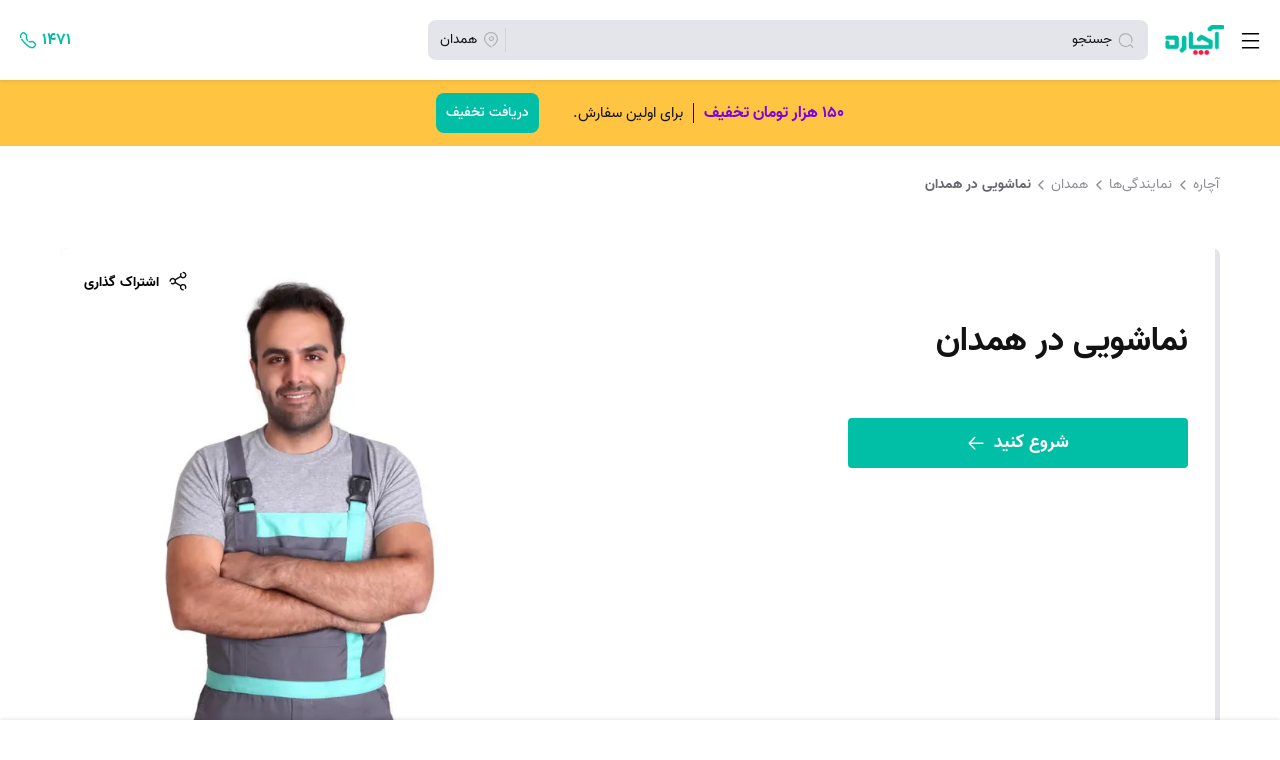

--- FILE ---
content_type: text/html; charset=utf-8
request_url: https://achareh.co/city/hamedan/facade-cleaning
body_size: 59855
content:
<!doctype html>
<html data-n-head-ssr lang="fa-IR" data-n-head="%7B%22lang%22:%7B%22ssr%22:%22fa-IR%22%7D%7D">
  <head >
    <meta data-n-head="ssr" data-hid="language" name="language" content="Persian"><meta data-n-head="ssr" data-hid="charset" charset="utf-8"><meta data-n-head="ssr" data-hid="mobile-web-app-capable" name="mobile-web-app-capable" content="yes"><meta data-n-head="ssr" data-hid="apple-mobile-web-app-capable" name="apple-mobile-web-app-capable" content="yes"><meta data-n-head="ssr" data-hid="apple-mobile-web-app-status-bar-style" name="apple-mobile-web-app-status-bar-style" content="default"><meta data-n-head="ssr" data-hid="apple-mobile-web-app-title" name="apple-mobile-web-app-title" content="آچاره"><meta data-n-head="ssr" data-hid="theme-color" name="theme-color" content="#ffffff"><meta data-n-head="ssr" data-hid="og:type" name="og:type" property="og:type" content="website"><meta data-n-head="ssr" data-hid="og:site_name" name="og:site_name" property="og:site_name" content="آچاره"><meta data-n-head="ssr" data-hid="og:image" name="og:image" property="og:image" content="https://achareh.co/og_logo_image.png?v2"><meta data-n-head="ssr" data-hid="og:image:width" name="og:image:width" property="og:image:width" content="1200"><meta data-n-head="ssr" data-hid="og:image:height" name="og:image:height" property="og:image:height" content="627"><meta data-n-head="ssr" data-hid="og:image:type" name="og:image:type" property="og:image:type" content="image/png"><meta data-n-head="ssr" data-hid="twitter:card" name="twitter:card" property="twitter:card" content="summary_large_image"><meta data-n-head="ssr" data-hid="twitter:site" name="twitter:site" property="twitter:site" content="@acharehofficial"><meta data-n-head="ssr" name="viewport" data-hid="viewport" content="width=device-width, initial-scale=1, interactive-widget=resizes-content"><meta data-n-head="ssr" data-hid="description" name="description" content="نماشویی در همدان، ثبت رایگان سفارش نماشویی در همدان و انتخاب بهترین ها در آچاره."><meta data-n-head="ssr" data-hid="og:title" name="og:title" property="og:title" content="تعمیرات نما و نماشویی در همدان | بهترین قیمت تعمیرات نما و نماشویی در همدان | آچاره"><meta data-n-head="ssr" data-hid="og:description" name="og:description" property="og:description" content="نماشویی در همدان، ثبت رایگان سفارش نماشویی در همدان و انتخاب بهترین ها در آچاره."><meta data-n-head="ssr" data-hid="og:url" name="og:url" property="og:url" content="https://achareh.co/city/hamedan/facade-cleaning"><title>تعمیرات نما و نماشویی در همدان | بهترین قیمت تعمیرات نما و نماشویی در همدان | آچاره</title><link data-n-head="ssr" rel="dns-prefetch" href="https://www.google-analytics.com"><link data-n-head="ssr" data-hid="shortcut-icon" rel="shortcut icon" href="/_nuxt/icons/icon_64x64.f91137.png"><link data-n-head="ssr" data-hid="apple-touch-icon" rel="apple-touch-icon" href="/_nuxt/icons/icon_512x512.f91137.png" sizes="512x512"><link data-n-head="ssr" href="/_nuxt/icons/splash_iphonese_640x1136.f91137.png" media="(device-width: 320px) and (device-height: 568px) and (-webkit-device-pixel-ratio: 2)" rel="apple-touch-startup-image" data-hid="apple-touch-startup-image-iphonese"><link data-n-head="ssr" href="/_nuxt/icons/splash_iphone6_50x1334.f91137.png" media="(device-width: 375px) and (device-height: 667px) and (-webkit-device-pixel-ratio: 2)" rel="apple-touch-startup-image" data-hid="apple-touch-startup-image-iphone6"><link data-n-head="ssr" href="/_nuxt/icons/splash_iphoneplus_1080x1920.f91137.png" media="(device-width: 621px) and (device-height: 1104px) and (-webkit-device-pixel-ratio: 3)" rel="apple-touch-startup-image" data-hid="apple-touch-startup-image-iphoneplus"><link data-n-head="ssr" href="/_nuxt/icons/splash_iphonex_1125x2436.f91137.png" media="(device-width: 375px) and (device-height: 812px) and (-webkit-device-pixel-ratio: 3)" rel="apple-touch-startup-image" data-hid="apple-touch-startup-image-iphonex"><link data-n-head="ssr" href="/_nuxt/icons/splash_iphonexr_828x1792.f91137.png" media="(device-width: 414px) and (device-height: 896px) and (-webkit-device-pixel-ratio: 2)" rel="apple-touch-startup-image" data-hid="apple-touch-startup-image-iphonexr"><link data-n-head="ssr" href="/_nuxt/icons/splash_iphonexsmax_1242x2688.f91137.png" media="(device-width: 414px) and (device-height: 896px) and (-webkit-device-pixel-ratio: 3)" rel="apple-touch-startup-image" data-hid="apple-touch-startup-image-iphonexsmax"><link data-n-head="ssr" href="/_nuxt/icons/splash_ipad_1536x2048.f91137.png" media="(device-width: 768px) and (device-height: 1024px) and (-webkit-device-pixel-ratio: 2)" rel="apple-touch-startup-image" data-hid="apple-touch-startup-image-ipad"><link data-n-head="ssr" media="(device-width: 834px) and (device-height: 1112px) and (-webkit-device-pixel-ratio: 2)" rel="apple-touch-startup-image" data-hid="apple-touch-startup-image-ipadpro1"><link data-n-head="ssr" media="(device-width: 834px) and (device-height: 1194px) and (-webkit-device-pixel-ratio: 2)" rel="apple-touch-startup-image" data-hid="apple-touch-startup-image-ipadpro2"><link data-n-head="ssr" media="(device-width: 1024px) and (device-height: 1366px) and (-webkit-device-pixel-ratio: 2)" rel="apple-touch-startup-image" data-hid="apple-touch-startup-image-ipadpro3"><link data-n-head="ssr" rel="manifest" href="/_nuxt/manifest.b62ad162.json" data-hid="manifest"><link data-n-head="ssr" rel="canonical" data-hid="canonical" href="https://achareh.co/city/hamedan/facade-cleaning"><link data-n-head="ssr" rel="preload" as="image" media="(max-width: 575.98px) and (-webkit-max-device-pixel-ratio: 1.49)" href="https://achareh.co/cdnimages/production.achareh.ir/delegates/landings/a6639dcd-2f29-47a1-8ee5-6a0f3a17d2ae/65e470e4-2c09-44f6-86bc-b1dd1ee2aebc.png?x-img=v1/resize,w_550/optimize,q_80,lossless_false/autorotate"><link data-n-head="ssr" rel="preload" as="image" media="(max-width: 575.98px) and (-webkit-min-device-pixel-ratio: 1.5)" href="https://achareh.co/cdnimages/production.achareh.ir/delegates/landings/a6639dcd-2f29-47a1-8ee5-6a0f3a17d2ae/65e470e4-2c09-44f6-86bc-b1dd1ee2aebc.png?x-img=v1/resize,w_1100/optimize,q_80,lossless_false/autorotate"><link data-n-head="ssr" rel="preload" as="image" media="(max-width: 767.98px) and (min-width: 576px) and (-webkit-max-device-pixel-ratio: 1.49)" href="https://achareh.co/cdnimages/production.achareh.ir/delegates/landings/a6639dcd-2f29-47a1-8ee5-6a0f3a17d2ae/65e470e4-2c09-44f6-86bc-b1dd1ee2aebc.png?x-img=v1/resize,w_750/optimize,q_80,lossless_false/autorotate"><link data-n-head="ssr" rel="preload" as="image" media="(max-width: 767.98px) and (min-width: 576px) and (-webkit-min-device-pixel-ratio: 1.5)" href="https://achareh.co/cdnimages/production.achareh.ir/delegates/landings/a6639dcd-2f29-47a1-8ee5-6a0f3a17d2ae/65e470e4-2c09-44f6-86bc-b1dd1ee2aebc.png?x-img=v1/resize,w_1500/optimize,q_80,lossless_false/autorotate"><link data-n-head="ssr" rel="preload" as="image" media="(min-width: 768px) and (-webkit-max-device-pixel-ratio: 1.49)" href="https://achareh.co/cdnimages/production.achareh.ir/delegates/landings/a6639dcd-2f29-47a1-8ee5-6a0f3a17d2ae/b46f0db1-a3bc-4b2c-9d79-93d3fc8bf37f.jpg?x-img=v1/resize,w_1500/optimize,q_80,lossless_false/autorotate"><link data-n-head="ssr" rel="preload" as="image" media="(min-width: 768px) and (-webkit-min-device-pixel-ratio: 1.5)" href="https://achareh.co/cdnimages/production.achareh.ir/delegates/landings/a6639dcd-2f29-47a1-8ee5-6a0f3a17d2ae/b46f0db1-a3bc-4b2c-9d79-93d3fc8bf37f.jpg?x-img=v1/resize,w_3000/optimize,q_80,lossless_false/autorotate"><script data-n-head="ssr" type="application/ld+json">[{"name":"نماشویی در همدان","@type":"Product","image":"https://achareh.co/cdnimages/production.achareh.ir/listings/services/90bab2da-c0a2-42a9-aeff-30acacb3fadc/1e2db3fa-ef49-4305-8883-3acd7ee805ee-service_image.jpg","@context":"https://schema.org","category":"خدمات و تعمیرات ساختمان","description":"شستشوی انواع نماهای سنگی، آجری، شیشه‌ای، چوبی، کامپوزیت و ..."}]</script><script data-n-head="ssr" type="application/ld+json">{"@context":"http://schema.org","@type":"BreadcrumbList","itemListElement":[{"@type":"ListItem","position":1,"name":"آچاره","item":"https://achareh.co"},{"@type":"ListItem","position":2,"name":"نمایندگی‌ها","item":"https://achareh.co/offices"},{"@type":"ListItem","position":3,"name":"همدان","item":"https://achareh.co/city/hamedan"},{"@type":"ListItem","position":4,"name":"نماشویی در همدان"}]}</script><link rel="preload" href="/_nuxt/2ba37d5.modern.js" as="script"><link rel="preload" href="/_nuxt/ee8405d.modern.js" as="script"><link rel="preload" href="/_nuxt/dd0fa1e.modern.js" as="script"><link rel="preload" href="/_nuxt/e1adafb.modern.js" as="script"><link rel="preload" href="/_nuxt/fonts/Vazir-Regular-FD.84d6f9f.woff2" as="font" type="font/woff2" crossorigin><link rel="preload" href="/_nuxt/fonts/Vazir-Medium-FD.2ba3529.woff2" as="font" type="font/woff2" crossorigin><link rel="preload" href="/_nuxt/fonts/Vazir-Bold-FD.5bf0af9.woff2" as="font" type="font/woff2" crossorigin><link rel="preload" href="/_nuxt/e47e199.modern.js" as="script"><link rel="preload" href="/_nuxt/59dd907.modern.js" as="script"><link rel="preload" href="/_nuxt/e57a002.modern.js" as="script"><link rel="preload" href="/_nuxt/c78158b.modern.js" as="script"><link rel="preload" href="/_nuxt/c0dd296.modern.js" as="script"><style data-vue-ssr-id="8d37a908:0 49353fa4:0 1d9a2c86:0 b444f026:0 200641a6:0 6e11f81b:0 0e64da0d:0 68e4a892:0 6d2d7fac:0 493fe052:0 6ad568f9:0 ad74eaee:0 0919a1bd:0 b800bb7a:0 4e8682ce:0 26b1497b:0 5c837402:0 53b3e1f2:0 57d02a95:0 0747ee48:0 e8c51ab6:0 e6d3a532:0 b94c5b90:0 15d05409:0 5a630194:0 65a86c2b:0 5282d904:0 c8ddf702:0 988f2bc4:0 5af7a71c:0 916ef678:0 24f3acc4:0 b0d6d6e2:0 c90543f2:0 4a748c08:0 ac9634a4:0 6ba49835:0 736eefcc:0 7cf3d0ba:0 d445a1d0:0 531d0577:0 ae8fbd4e:0 08a0b95a:0 48851cf9:0 2b18272f:0 87c12746:0 2bb3afe0:0 5bc488cc:0 04c821fc:0 31206e84:0 3ef07f9f:0 32a482d6:0 208706f6:0 21a95808:0 ca22ff18:0 d26f7602:0 73a9f97b:0 40d75c17:0 5a96b660:0 7be5ea96:0 dc076c84:0 1f13d175:0 1839c2eb:0 8f822820:0 241f3c98:0 6bdb2c0e:0 513a7336:0 eeaad832:0 3c88582f:0">/*!
 * Bootstrap v4.6.2 (https://getbootstrap.com/)
 * Copyright 2011-2022 The Bootstrap Authors
 * Copyright 2011-2022 Twitter, Inc.
 * Licensed under MIT (https://github.com/twbs/bootstrap/blob/main/LICENSE)
 */:root{--blue:#007bff;--indigo:#6610f2;--purple:#6f42c1;--pink:#e83e8c;--red:#dc3545;--orange:#fd7e14;--yellow:#ffc107;--green:#28a745;--teal:#20c997;--cyan:#17a2b8;--white:#fff;--gray:#6c757d;--gray-dark:#343a40;--primary:#007bff;--secondary:#6c757d;--success:#28a745;--info:#17a2b8;--warning:#ffc107;--danger:#dc3545;--light:#f8f9fa;--dark:#343a40;--breakpoint-xxs:0;--breakpoint-xs:360px;--breakpoint-sm:576px;--breakpoint-md:768px;--breakpoint-lg:992px;--breakpoint-xl:1200px;--breakpoint-xxl:1500px;--font-family-sans-serif:-apple-system,BlinkMacSystemFont,"Segoe UI",Roboto,"Helvetica Neue",Arial,"Noto Sans","Liberation Sans",sans-serif,"Apple Color Emoji","Segoe UI Emoji","Segoe UI Symbol","Noto Color Emoji";--font-family-monospace:SFMono-Regular,Menlo,Monaco,Consolas,"Liberation Mono","Courier New",monospace}*,:after,:before{box-sizing:border-box}html{font-family:sans-serif;line-height:1.15;-webkit-text-size-adjust:100%;-webkit-tap-highlight-color:rgba(0,0,0,0)}footer,header,main,nav,section{display:block}body{background-color:#fff;color:#212529;font-family:-apple-system,BlinkMacSystemFont,"Segoe UI",Roboto,"Helvetica Neue",Arial,"Noto Sans","Liberation Sans",sans-serif,"Apple Color Emoji","Segoe UI Emoji","Segoe UI Symbol","Noto Color Emoji";font-size:1rem;font-weight:400;line-height:1.5;margin:0;text-align:left}[tabindex="-1"]:focus:not(:focus-visible){outline:0!important}hr{box-sizing:initial;height:0;overflow:visible}h1,h2,h3,h4,h5,h6{margin-bottom:.5rem;margin-top:0}p{margin-top:0}address,p{margin-bottom:1rem}address{font-style:normal;line-height:inherit}ol,ul{margin-bottom:1rem;margin-top:0}ol ol,ol ul,ul ol,ul ul{margin-bottom:0}b,strong{font-weight:bolder}small{font-size:80%}sub{bottom:-.25em;font-size:75%;line-height:0;position:relative;vertical-align:initial}a{background-color:transparent;color:#007bff;-webkit-text-decoration:none;text-decoration:none}a:hover{color:#0056b3;-webkit-text-decoration:underline;text-decoration:underline}a:not([href]):not([class]),a:not([href]):not([class]):hover{color:inherit;-webkit-text-decoration:none;text-decoration:none}code,pre{font-family:SFMono-Regular,Menlo,Monaco,Consolas,"Liberation Mono","Courier New",monospace;font-size:1em}pre{margin-bottom:1rem;margin-top:0;overflow:auto;-ms-overflow-style:scrollbar}img{border-style:none}img,svg{vertical-align:middle}svg{overflow:hidden}table{border-collapse:collapse}caption{caption-side:bottom;color:#6c757d;padding-bottom:.75rem;padding-top:.75rem;text-align:left}th{text-align:inherit;text-align:-webkit-match-parent}label{display:inline-block;margin-bottom:.5rem}button{border-radius:0}button:focus:not(:focus-visible){outline:0}button,input,select,textarea{font-family:inherit;font-size:inherit;line-height:inherit;margin:0}button,input{overflow:visible}button,select{text-transform:none}[role=button]{cursor:pointer}select{word-wrap:normal}[type=button],[type=reset],[type=submit],button{-webkit-appearance:button}[type=button]:not(:disabled),[type=reset]:not(:disabled),[type=submit]:not(:disabled),button:not(:disabled){cursor:pointer}[type=button]::-moz-focus-inner,[type=reset]::-moz-focus-inner,[type=submit]::-moz-focus-inner,button::-moz-focus-inner{border-style:none;padding:0}input[type=checkbox],input[type=radio]{box-sizing:border-box;padding:0}textarea{overflow:auto;resize:vertical}fieldset{border:0;margin:0;min-width:0;padding:0}progress{vertical-align:initial}[type=number]::-webkit-inner-spin-button,[type=number]::-webkit-outer-spin-button{height:auto}[type=search]{-webkit-appearance:none;outline-offset:-2px}[type=search]::-webkit-search-decoration{-webkit-appearance:none}::-webkit-file-upload-button{-webkit-appearance:button;font:inherit}output{display:inline-block}template{display:none}[hidden]{display:none!important}.h1,.h2,.h3,.h4,.h5,.h6,h1,h2,h3,h4,h5,h6{font-weight:500;line-height:1.2;margin-bottom:.5rem}.h1,h1{font-size:2.5rem}.h2,h2{font-size:2rem}.h3,h3{font-size:1.75rem}.h4,h4{font-size:1.5rem}.h5,h5{font-size:1.25rem}.h6,h6{font-size:1rem}.lead{font-size:1.25rem;font-weight:300}hr{border:0;border-top:1px solid rgba(0,0,0,.1);margin-bottom:1rem;margin-top:1rem}.small,small{font-size:.875em;font-weight:400}.mark,mark{background-color:#fcf8e3;padding:.2em}code{color:#e83e8c;font-size:87.5%;word-wrap:break-word}a>code{color:inherit}pre{color:#212529;display:block;font-size:87.5%}pre code{color:inherit;font-size:inherit;word-break:normal}.container,.container-fluid{margin-left:auto;margin-right:auto;padding-left:15px;padding-right:15px;width:100%}.row{display:flex;flex-wrap:wrap;margin-left:-15px;margin-right:-15px}.col,.col-12,.col-3,.col-4,.col-6,.col-auto,.col-lg-2,.col-lg-4,.col-lg-5,.col-lg-6,.col-lg-7,.col-lg-8,.col-md-4,.col-md-5,.col-md-6,.col-md-7,.col-sm-3,.col-sm-5,.col-sm-6,.col-sm-7,.col-sm-auto,.col-xs-4,.col-xs-6{padding-left:15px;padding-right:15px;position:relative;width:100%}.col{flex-basis:0;flex-grow:1;max-width:100%}.col-auto{flex:0 0 auto;max-width:100%;width:auto}.col-3{flex:0 0 25%;max-width:25%}.col-4{flex:0 0 33.33333333%;max-width:33.33333333%}.col-6{flex:0 0 50%;max-width:50%}.col-12{flex:0 0 100%;max-width:100%}.table{color:#212529;margin-bottom:1rem;width:100%}.table td,.table th{border-top:1px solid #dee2e6;padding:.75rem;vertical-align:top}.table thead th{border-bottom:2px solid #dee2e6;vertical-align:bottom}.table tbody+tbody{border-top:2px solid #dee2e6}.btn{background-color:transparent;border:1px solid transparent;border-radius:.25rem;color:#212529;display:inline-block;font-size:1rem;font-weight:400;line-height:1.5;padding:.375rem .75rem;text-align:center;transition:color .15s ease-in-out,background-color .15s ease-in-out,border-color .15s ease-in-out,box-shadow .15s ease-in-out;-webkit-user-select:none;-moz-user-select:none;user-select:none;vertical-align:middle}.btn:hover{color:#212529;-webkit-text-decoration:none;text-decoration:none}.btn.focus,.btn:focus{box-shadow:0 0 0 .2rem rgba(0,123,255,.25);outline:0}.btn.disabled,.btn:disabled{opacity:.65}.btn:not(:disabled):not(.disabled){cursor:pointer}a.btn.disabled,fieldset:disabled a.btn{pointer-events:none}.fade{transition:opacity .15s linear}.fade:not(.show){opacity:0}.collapse:not(.show){display:none}.nav{display:flex;flex-wrap:wrap;list-style:none;margin-bottom:0;padding-left:0}.accordion{overflow-anchor:none}.breadcrumb{background-color:#e9ecef;display:flex;flex-wrap:wrap;list-style:none;margin-bottom:1rem;padding:.75rem 1rem}.badge,.breadcrumb{border-radius:.25rem}.badge{display:inline-block;font-size:75%;font-weight:700;line-height:1;padding:.25em .4em;text-align:center;transition:color .15s ease-in-out,background-color .15s ease-in-out,border-color .15s ease-in-out,box-shadow .15s ease-in-out;vertical-align:initial;white-space:nowrap}a.badge:focus,a.badge:hover{-webkit-text-decoration:none;text-decoration:none}.badge:empty{display:none}.btn .badge{position:relative;top:-1px}@keyframes progress-bar-stripes{0%{background-position:1rem 0}to{background-position:0 0}}.progress{background-color:#e9ecef;border-radius:.25rem;font-size:.75rem;height:1rem;line-height:0}.progress,.progress-bar{display:flex;overflow:hidden}.progress-bar{background-color:#007bff;color:#fff;flex-direction:column;justify-content:center;text-align:center;transition:width .6s ease;white-space:nowrap}.media{align-items:flex-start;display:flex}.close{color:#000;float:right;font-size:1.5rem;font-weight:700;line-height:1;opacity:.5;text-shadow:0 1px 0 #fff}.close:hover{color:#000;-webkit-text-decoration:none;text-decoration:none}.close:not(:disabled):not(.disabled):focus,.close:not(:disabled):not(.disabled):hover{opacity:.75}button.close{background-color:transparent;border:0;padding:0}a.close.disabled{pointer-events:none}.modal{display:none;height:100%;left:0;outline:0;overflow:hidden;position:fixed;top:0;width:100%;z-index:1050}.carousel{position:relative}@keyframes spinner-border{to{transform:rotate(1turn)}}@keyframes spinner-grow{0%{transform:scale(0)}50%{opacity:1;transform:none}}.bg-white{background-color:#fff!important}.border{border:1px solid #dee2e6!important}.border-danger{border-color:#dc3545!important}.rounded{border-radius:.25rem!important}.d-none{display:none!important}.d-block{display:block!important}.d-flex{display:flex!important}.flex-column{flex-direction:column!important}.flex-row-reverse{flex-direction:row-reverse!important}.flex-column-reverse{flex-direction:column-reverse!important}.flex-wrap{flex-wrap:wrap!important}.flex-nowrap{flex-wrap:nowrap!important}.justify-content-end{justify-content:flex-end!important}.justify-content-center{justify-content:center!important}.justify-content-between{justify-content:space-between!important}.align-items-start{align-items:flex-start!important}.align-items-center{align-items:center!important}.position-relative{position:relative!important}.position-absolute{position:absolute!important}.w-100{width:100%!important}.h-100{height:100%!important}.m-0{margin:0!important}.mt-0{margin-top:0!important}.mx-0{margin-right:0!important}.mb-0{margin-bottom:0!important}.mx-0{margin-left:0!important}.mt-1{margin-top:.25rem!important}.mr-1{margin-right:.25rem!important}.mb-1{margin-bottom:.25rem!important}.mt-2{margin-top:.5rem!important}.mr-2,.mx-2{margin-right:.5rem!important}.mb-2{margin-bottom:.5rem!important}.ml-2,.mx-2{margin-left:.5rem!important}.mt-3,.my-3{margin-top:1rem!important}.mr-3,.mx-3{margin-right:1rem!important}.mb-3,.my-3{margin-bottom:1rem!important}.ml-3,.mx-3{margin-left:1rem!important}.mt-4{margin-top:1.5rem!important}.mb-4{margin-bottom:1.5rem!important}.ml-4{margin-left:1.5rem!important}.mt-5{margin-top:3rem!important}.mb-5{margin-bottom:3rem!important}.p-0{padding:0!important}.px-0{padding-right:0!important}.pl-0,.px-0{padding-left:0!important}.pt-2,.py-2{padding-top:.5rem!important}.pr-2{padding-right:.5rem!important}.pb-2,.py-2{padding-bottom:.5rem!important}.pl-2{padding-left:.5rem!important}.pt-3,.py-3{padding-top:1rem!important}.px-3{padding-right:1rem!important}.pb-3,.py-3{padding-bottom:1rem!important}.pl-3,.px-3{padding-left:1rem!important}.pt-4{padding-top:1.5rem!important}.mt-auto{margin-top:auto!important}.mx-auto{margin-left:auto!important;margin-right:auto!important}.text-right{text-align:right!important}.text-center{text-align:center!important}.text-danger{color:#dc3545!important}a.text-danger:focus,a.text-danger:hover{color:#a71d2a!important}.visible{visibility:visible!important}.invisible{visibility:hidden!important}@media (min-width:360px){.col-xs-4{flex:0 0 33.33333333%;max-width:33.33333333%}.col-xs-6{flex:0 0 50%;max-width:50%}.d-xs-inline{display:inline!important}.flex-xs-row{flex-direction:row!important}}@media (min-width:576px){.container{max-width:540px}.col-sm-auto{flex:0 0 auto;max-width:100%;width:auto}.col-sm-3{flex:0 0 25%;max-width:25%}.col-sm-5{flex:0 0 41.66666667%;max-width:41.66666667%}.col-sm-6{flex:0 0 50%;max-width:50%}.col-sm-7{flex:0 0 58.33333333%;max-width:58.33333333%}.order-sm-last{order:13}.d-sm-none{display:none!important}.d-sm-inline{display:inline!important}.d-sm-block{display:block!important}.flex-sm-row{flex-direction:row!important}.justify-content-sm-start{justify-content:flex-start!important}.justify-content-sm-between{justify-content:space-between!important}.mt-sm-0{margin-top:0!important}.pt-sm-3{padding-top:1rem!important}.pr-sm-3{padding-right:1rem!important}}@media (min-width:768px){.container{max-width:720px}.col-md-4{flex:0 0 33.33333333%;max-width:33.33333333%}.col-md-5{flex:0 0 41.66666667%;max-width:41.66666667%}.col-md-6{flex:0 0 50%;max-width:50%}.col-md-7{flex:0 0 58.33333333%;max-width:58.33333333%}.order-md-1{order:1}.d-md-none{display:none!important}.d-md-inline-block{display:inline-block!important}.d-md-block{display:block!important}.d-md-flex{display:flex!important}.flex-md-row{flex-direction:row!important}.align-items-md-center{align-items:center!important}.mt-md-3{margin-top:1rem!important}.mr-md-3{margin-right:1rem!important}.mb-md-3{margin-bottom:1rem!important}.pr-md-0{padding-right:0!important}.pb-md-0{padding-bottom:0!important}.pr-md-3{padding-right:1rem!important}.pt-md-4{padding-top:1.5rem!important}.pt-md-5{padding-top:3rem!important}}@media (min-width:992px){.container{max-width:960px}.col-lg-2{flex:0 0 16.66666667%;max-width:16.66666667%}.col-lg-4{flex:0 0 33.33333333%;max-width:33.33333333%}.col-lg-5{flex:0 0 41.66666667%;max-width:41.66666667%}.col-lg-6{flex:0 0 50%;max-width:50%}.col-lg-7{flex:0 0 58.33333333%;max-width:58.33333333%}.col-lg-8{flex:0 0 66.66666667%;max-width:66.66666667%}.order-lg-first{order:-1}.d-lg-none{display:none!important}.d-lg-block{display:block!important}.d-lg-flex{display:flex!important}.mt-lg-2{margin-top:.5rem!important}.mr-lg-3{margin-right:1rem!important}}@media (min-width:1200px){.container{max-width:1140px}}@media (prefers-reduced-motion:reduce){.badge,.btn,.fade,.progress-bar{transition:none}}@media print{*,:after,:before{box-shadow:none!important;text-shadow:none!important}a:not(.btn){-webkit-text-decoration:underline;text-decoration:underline}pre{border:1px solid #adb5bd;white-space:pre-wrap!important}img,pre,tr{page-break-inside:avoid}h2,h3,p{orphans:3;widows:3}h2,h3{page-break-after:avoid}@page{size:a3}.container,body{min-width:992px!important}.badge{border:1px solid #000}.table{border-collapse:collapse!important}.table td,.table th{background-color:#fff!important}}
@keyframes vueContentPlaceholdersAnimation{0%{transform:translate3d(-30%,0,0)}to{transform:translate3d(100%,0,0)}}.vue-content-placeholders-heading{display:flex}[class^=vue-content-placeholders-]+.vue-content-placeholders-heading{margin-top:20px}.vue-content-placeholders-heading__img{background:#eee;height:15px;height:60px;margin-right:15px;overflow:hidden;position:relative;width:60px}.vue-content-placeholders-is-rounded .vue-content-placeholders-heading__img{border-radius:6px}.vue-content-placeholders-is-centered .vue-content-placeholders-heading__img{margin-left:auto;margin-right:auto}.vue-content-placeholders-is-animated .vue-content-placeholders-heading__img:before{animation-duration:1.5s;animation-fill-mode:forwards;animation-iteration-count:infinite;animation-name:vueContentPlaceholdersAnimation;animation-timing-function:linear;background:linear-gradient(90deg,transparent 0,#e1e1e1 15%,transparent 30%);content:"";height:100%;left:0;max-width:1000px;position:absolute;top:0;width:100vw}.vue-content-placeholders-heading__content{display:flex;flex:1;flex-direction:column;justify-content:center}.vue-content-placeholders-heading__title{background:#eee;background:#ccc;height:15px;margin-bottom:10px;overflow:hidden;position:relative;width:85%}.vue-content-placeholders-is-rounded .vue-content-placeholders-heading__title{border-radius:6px}.vue-content-placeholders-is-centered .vue-content-placeholders-heading__title{margin-left:auto;margin-right:auto}.vue-content-placeholders-is-animated .vue-content-placeholders-heading__title:before{animation-duration:1.5s;animation-fill-mode:forwards;animation-iteration-count:infinite;animation-name:vueContentPlaceholdersAnimation;animation-timing-function:linear;background:linear-gradient(90deg,transparent 0,#e1e1e1 15%,transparent 30%);content:"";height:100%;left:0;max-width:1000px;position:absolute;top:0;width:100vw}.vue-content-placeholders-heading__subtitle{background:#eee;height:15px;overflow:hidden;position:relative;width:90%}.vue-content-placeholders-is-rounded .vue-content-placeholders-heading__subtitle{border-radius:6px}.vue-content-placeholders-is-centered .vue-content-placeholders-heading__subtitle{margin-left:auto;margin-right:auto}.vue-content-placeholders-is-animated .vue-content-placeholders-heading__subtitle:before{animation-duration:1.5s;animation-fill-mode:forwards;animation-iteration-count:infinite;animation-name:vueContentPlaceholdersAnimation;animation-timing-function:linear;background:linear-gradient(90deg,transparent 0,#e1e1e1 15%,transparent 30%);content:"";height:100%;left:0;max-width:1000px;position:absolute;top:0;width:100vw}[class^=vue-content-placeholders-]+.vue-content-placeholders-text{margin-top:20px}.vue-content-placeholders-text__line{background:#eee;height:15px;margin-bottom:10px;overflow:hidden;position:relative;width:100%}.vue-content-placeholders-is-rounded .vue-content-placeholders-text__line{border-radius:6px}.vue-content-placeholders-is-centered .vue-content-placeholders-text__line{margin-left:auto;margin-right:auto}.vue-content-placeholders-is-animated .vue-content-placeholders-text__line:before{animation-duration:1.5s;animation-fill-mode:forwards;animation-iteration-count:infinite;animation-name:vueContentPlaceholdersAnimation;animation-timing-function:linear;background:linear-gradient(90deg,transparent 0,#e1e1e1 15%,transparent 30%);content:"";height:100%;left:0;max-width:1000px;position:absolute;top:0;width:100vw}.vue-content-placeholders-text__line:nth-child(4n+1){width:80%}.vue-content-placeholders-text__line:nth-child(4n+2){width:100%}.vue-content-placeholders-text__line:nth-child(4n+3){width:70%}.vue-content-placeholders-text__line:nth-child(4n+4){width:85%}.vue-content-placeholders-img{background:#eee;height:15px;height:120px;overflow:hidden;position:relative;width:100%}.vue-content-placeholders-is-rounded .vue-content-placeholders-img{border-radius:6px}.vue-content-placeholders-is-centered .vue-content-placeholders-img{margin-left:auto;margin-right:auto}.vue-content-placeholders-is-animated .vue-content-placeholders-img:before{animation-duration:1.5s;animation-fill-mode:forwards;animation-iteration-count:infinite;animation-name:vueContentPlaceholdersAnimation;animation-timing-function:linear;background:linear-gradient(90deg,transparent 0,#e1e1e1 15%,transparent 30%);content:"";height:100%;left:0;max-width:1000px;position:absolute;top:0;width:100vw}[class^=vue-content-placeholders-]+.vue-content-placeholders-img{margin-top:20px}
:root{--vs-colors--lightest:rgba(60,60,60,.26);--vs-colors--light:rgba(60,60,60,.5);--vs-colors--dark:#333;--vs-colors--darkest:rgba(0,0,0,.15);--vs-search-input-color:inherit;--vs-search-input-bg:#fff;--vs-search-input-placeholder-color:inherit;--vs-font-size:1rem;--vs-line-height:1.4;--vs-state-disabled-bg:#f8f8f8;--vs-state-disabled-color:var(--vs-colors--light);--vs-state-disabled-controls-color:var(--vs-colors--light);--vs-state-disabled-cursor:not-allowed;--vs-border-color:var(--vs-colors--lightest);--vs-border-width:1px;--vs-border-style:solid;--vs-border-radius:4px;--vs-actions-padding:4px 6px 0 3px;--vs-controls-color:var(--vs-colors--light);--vs-controls-size:1;--vs-controls--deselect-text-shadow:0 1px 0 #fff;--vs-selected-bg:#f0f0f0;--vs-selected-color:var(--vs-colors--dark);--vs-selected-border-color:var(--vs-border-color);--vs-selected-border-style:var(--vs-border-style);--vs-selected-border-width:var(--vs-border-width);--vs-dropdown-bg:#fff;--vs-dropdown-color:inherit;--vs-dropdown-z-index:1000;--vs-dropdown-min-width:160px;--vs-dropdown-max-height:350px;--vs-dropdown-box-shadow:0px 3px 6px 0px var(--vs-colors--darkest);--vs-dropdown-option-bg:#000;--vs-dropdown-option-color:var(--vs-dropdown-color);--vs-dropdown-option-padding:3px 20px;--vs-dropdown-option--active-bg:#5897fb;--vs-dropdown-option--active-color:#fff;--vs-dropdown-option--deselect-bg:#fb5858;--vs-dropdown-option--deselect-color:#fff;--vs-transition-timing-function:cubic-bezier(1,-0.115,0.975,0.855);--vs-transition-duration:150ms}.v-select{font-family:inherit;position:relative}.v-select,.v-select *{box-sizing:border-box}:root{--vs-transition-timing-function:cubic-bezier(1,0.5,0.8,1);--vs-transition-duration:0.15s}@keyframes vSelectSpinner{0%{transform:rotate(0deg)}to{transform:rotate(1turn)}}.vs__fade-enter-active,.vs__fade-leave-active{pointer-events:none;transition:opacity .15s cubic-bezier(1,.5,.8,1);transition:opacity var(--vs-transition-duration) var(--vs-transition-timing-function)}.vs__fade-enter,.vs__fade-leave-to{opacity:0}:root{--vs-disabled-bg:var(--vs-state-disabled-bg);--vs-disabled-color:var(--vs-state-disabled-color);--vs-disabled-cursor:var(--vs-state-disabled-cursor)}.vs--disabled .vs__clear,.vs--disabled .vs__dropdown-toggle,.vs--disabled .vs__open-indicator,.vs--disabled .vs__search,.vs--disabled .vs__selected{background-color:#f8f8f8;background-color:var(--vs-disabled-bg);cursor:not-allowed;cursor:var(--vs-disabled-cursor)}.v-select[dir=rtl] .vs__actions{padding:0 3px 0 6px}.v-select[dir=rtl] .vs__clear{margin-left:6px;margin-right:0}.v-select[dir=rtl] .vs__deselect{margin-left:0;margin-right:2px}.v-select[dir=rtl] .vs__dropdown-menu{text-align:right}.vs__dropdown-toggle{-webkit-appearance:none;-moz-appearance:none;appearance:none;background:#fff;background:var(--vs-search-input-bg);border:1px solid rgba(60,60,60,.26);border:var(--vs-border-width) var(--vs-border-style) var(--vs-border-color);border-radius:4px;border-radius:var(--vs-border-radius);display:flex;padding:0 0 4px;white-space:normal}.vs__selected-options{display:flex;flex-basis:100%;flex-grow:1;flex-wrap:wrap;padding:0 2px;position:relative}.vs__actions{align-items:center;display:flex;padding:4px 6px 0 3px;padding:var(--vs-actions-padding)}.vs--searchable .vs__dropdown-toggle{cursor:text}.vs--unsearchable .vs__dropdown-toggle{cursor:pointer}.vs--open .vs__dropdown-toggle{border-bottom-color:transparent;border-bottom-left-radius:0;border-bottom-right-radius:0}.vs__open-indicator{fill:rgba(60,60,60,.5);fill:var(--vs-controls-color);transform:scale(1);transform:scale(var(--vs-controls-size));transition:transform .15s cubic-bezier(1,.5,.8,1);transition:transform var(--vs-transition-duration) var(--vs-transition-timing-function);transition-timing-function:cubic-bezier(1,.5,.8,1);transition-timing-function:var(--vs-transition-timing-function)}.vs--open .vs__open-indicator{transform:rotate(180deg) scale(1);transform:rotate(180deg) scale(var(--vs-controls-size))}.vs--loading .vs__open-indicator{opacity:0}.vs__clear{fill:rgba(60,60,60,.5);fill:var(--vs-controls-color);background-color:initial;border:0;cursor:pointer;margin-right:8px;padding:0}.vs__dropdown-menu{background:#fff;background:var(--vs-dropdown-bg);border:1px solid rgba(60,60,60,.26);border:var(--vs-border-width) var(--vs-border-style) var(--vs-border-color);border-radius:0 0 4px 4px;border-radius:0 0 var(--vs-border-radius) var(--vs-border-radius);border-top-style:none;box-shadow:0 3px 6px 0 rgba(0,0,0,.15);box-shadow:var(--vs-dropdown-box-shadow);box-sizing:border-box;color:inherit;color:var(--vs-dropdown-color);display:block;left:0;list-style:none;margin:0;max-height:350px;max-height:var(--vs-dropdown-max-height);min-width:160px;min-width:var(--vs-dropdown-min-width);overflow-y:auto;padding:5px 0;position:absolute;text-align:left;top:calc(100% - 1px);top:calc(100% - var(--vs-border-width));width:100%;z-index:1000;z-index:var(--vs-dropdown-z-index)}.vs__no-options{text-align:center}.vs__dropdown-option{clear:both;color:inherit;color:var(--vs-dropdown-option-color);cursor:pointer;display:block;line-height:1.42857143;padding:3px 20px;padding:var(--vs-dropdown-option-padding);white-space:nowrap}.vs__dropdown-option--highlight{background:#5897fb;background:var(--vs-dropdown-option--active-bg);color:#fff;color:var(--vs-dropdown-option--active-color)}.vs__dropdown-option--deselect{background:#fb5858;background:var(--vs-dropdown-option--deselect-bg);color:#fff;color:var(--vs-dropdown-option--deselect-color)}.vs__dropdown-option--disabled{background:#f8f8f8;background:var(--vs-state-disabled-bg);color:rgba(60,60,60,.5);color:var(--vs-state-disabled-color);cursor:not-allowed;cursor:var(--vs-state-disabled-cursor)}.vs__selected{align-items:center;background-color:#f0f0f0;background-color:var(--vs-selected-bg);border:1px solid rgba(60,60,60,.26);border:var(--vs-selected-border-width) var(--vs-selected-border-style) var(--vs-selected-border-color);border-radius:4px;border-radius:var(--vs-border-radius);color:#333;color:var(--vs-selected-color);display:flex;line-height:1.4;line-height:var(--vs-line-height);margin:4px 2px 0;padding:0 .25em;z-index:0}.vs__deselect{fill:rgba(60,60,60,.5);fill:var(--vs-controls-color);-webkit-appearance:none;-moz-appearance:none;appearance:none;background:none;border:0;cursor:pointer;display:inline-flex;margin-left:4px;padding:0;text-shadow:0 1px 0 #fff;text-shadow:var(--vs-controls--deselect-text-shadow)}.vs--single .vs__selected{background-color:initial;border-color:transparent}.vs--single.vs--loading .vs__selected,.vs--single.vs--open .vs__selected{opacity:.4;position:absolute}.vs--single.vs--searching .vs__selected{display:none}.vs__search::-webkit-search-cancel-button{display:none}.vs__search::-ms-clear,.vs__search::-webkit-search-decoration,.vs__search::-webkit-search-results-button,.vs__search::-webkit-search-results-decoration{display:none}.vs__search,.vs__search:focus{-webkit-appearance:none;-moz-appearance:none;appearance:none;background:none;border:1px solid transparent;border-left:none;box-shadow:none;color:inherit;color:var(--vs-search-input-color);flex-grow:1;font-size:1rem;font-size:var(--vs-font-size);line-height:1.4;line-height:var(--vs-line-height);margin:4px 0 0;max-width:100%;outline:none;padding:0 7px;width:0;z-index:1}.vs__search::-webkit-input-placeholder{color:inherit;color:var(--vs-search-input-placeholder-color)}.vs__search::placeholder{color:inherit;color:var(--vs-search-input-placeholder-color)}.vs--unsearchable .vs__search{opacity:1}.vs--unsearchable:not(.vs--disabled) .vs__search{cursor:pointer}.vs--single.vs--searching:not(.vs--open):not(.vs--loading) .vs__search{opacity:.2}.vs__spinner{align-self:center;animation:vSelectSpinner 1.1s linear infinite;border:.9em solid hsla(0,0%,39%,.1);border-left-color:rgba(60,60,60,.45);font-size:5px;opacity:0;overflow:hidden;text-indent:-9999em;transform:translateZ(0) scale(1);transform:translateZ(0) scale(var(--vs-controls--spinner-size,var(--vs-controls-size)));transition:opacity .1s}.vs__spinner,.vs__spinner:after{border-radius:50%;height:5em;transform:scale(1);transform:scale(var(--vs-controls--spinner-size,var(--vs-controls-size)));width:5em}.vs--loading .vs__spinner{opacity:1}
@keyframes fadeOut{0%{opacity:1}to{opacity:0}}.v-toast--fade-out{animation-name:fadeOut}@keyframes fadeInDown{0%{opacity:0;transform:translate3d(0,-100%,0)}to{opacity:1;transform:none}}.v-toast--fade-in-down{animation-name:fadeInDown}@keyframes fadeInUp{0%{opacity:0;transform:translate3d(0,100%,0)}to{opacity:1;transform:none}}.v-toast--fade-in-up{animation-name:fadeInUp}.fade-enter-active,.fade-leave-active{transition:opacity .15s ease-out}.fade-enter,.fade-leave-to{opacity:0}.v-toast{bottom:0;display:flex;left:0;overflow:hidden;padding:2em;pointer-events:none;position:fixed;right:0;top:0;z-index:1052}.v-toast__item{align-items:center;animation-duration:.15s;border-radius:.25em;box-shadow:0 1px 4px rgba(0,0,0,.12),0 0 6px rgba(0,0,0,.04);color:#fff;cursor:pointer;display:inline-flex;margin:.5em 0;min-height:3em;opacity:.92;pointer-events:auto}.v-toast__item--success{background-color:#47d78a}.v-toast__item--info{background-color:#1c85d5}.v-toast__item--warning{background-color:#febc22}.v-toast__item--error{background-color:#f7471c}.v-toast__item--default{background-color:#343a40}.v-toast__item--warning{color:#000}.v-toast__item.v-toast__item--bottom,.v-toast__item.v-toast__item--top{align-self:center}.v-toast__item.v-toast__item--bottom-right,.v-toast__item.v-toast__item--top-right{align-self:flex-end}.v-toast__item.v-toast__item--bottom-left,.v-toast__item.v-toast__item--top-left{align-self:flex-start}.v-toast__text{margin:0;padding:.5em 1em;word-break:break-word}.v-toast__icon{display:none}.v-toast.v-toast--top{flex-direction:column}.v-toast.v-toast--bottom{flex-direction:column-reverse}.v-toast.v-toast--custom-parent{position:absolute}.v-toast__item{min-height:4em;opacity:1}.v-toast__item .v-toast__text{padding:1.5em 1em}.v-toast__item .v-toast__icon{background:url("data:image/svg+xml;charset=utf-8,%3Csvg xmlns='http://www.w3.org/2000/svg' viewBox='0 0 45.999 45.999'%3E%3Cpath fill='%23fff' d='M39.264 6.736c-8.982-8.981-23.545-8.982-32.528 0s-8.981 23.545 0 32.528c8.982 8.98 23.545 8.981 32.528 0 8.981-8.983 8.98-23.545 0-32.528M25.999 33a3 3 0 1 1-6 0V21a3 3 0 1 1 6 0zm-3.053-17.128c-1.728 0-2.88-1.224-2.844-2.735-.036-1.584 1.116-2.771 2.879-2.771 1.764 0 2.88 1.188 2.917 2.771-.001 1.511-1.152 2.735-2.952 2.735'/%3E%3C/svg%3E") no-repeat;display:block;height:27px;margin-left:1em;min-width:27px;width:27px}.v-toast__item.v-toast__item--success .v-toast__icon{background:url("data:image/svg+xml;charset=utf-8,%3Csvg xmlns='http://www.w3.org/2000/svg' viewBox='0 0 52 52'%3E%3Cpath fill='%23fff' d='M26 0C11.664 0 0 11.663 0 26s11.664 26 26 26 26-11.663 26-26S40.336 0 26 0m14.495 17.329-16 18a1.997 1.997 0 0 1-2.745.233l-10-8a2 2 0 0 1 2.499-3.124l8.517 6.813L37.505 14.67a2.001 2.001 0 0 1 2.99 2.659'/%3E%3C/svg%3E") no-repeat}.v-toast__item.v-toast__item--error .v-toast__icon{background:url("data:image/svg+xml;charset=utf-8,%3Csvg xmlns='http://www.w3.org/2000/svg' viewBox='0 0 51.976 51.976'%3E%3Cpath fill='%23fff' d='M44.373 7.603c-10.137-10.137-26.632-10.138-36.77 0s-10.137 26.632 0 36.77 26.632 10.138 36.77 0c10.137-10.138 10.137-26.633 0-36.77m-8.132 28.638a2 2 0 0 1-2.828 0l-7.425-7.425-7.778 7.778a2 2 0 1 1-2.828-2.828l7.778-7.778-7.425-7.425a2 2 0 1 1 2.828-2.828l7.425 7.425 7.071-7.071a2 2 0 1 1 2.828 2.828l-7.071 7.071 7.425 7.425a2 2 0 0 1 0 2.828'/%3E%3C/svg%3E") no-repeat}.v-toast__item.v-toast__item--warning .v-toast__icon{background:url("data:image/svg+xml;charset=utf-8,%3Csvg xmlns='http://www.w3.org/2000/svg' viewBox='0 0 52 52'%3E%3Cpath d='M49.466 41.26 29.216 6.85c-.69-1.16-1.89-1.85-3.22-1.85-1.32 0-2.53.69-3.21 1.85L2.536 41.26c-.71 1.2-.72 2.64-.03 3.85.68 1.18 1.89 1.89 3.24 1.89h40.51c1.35 0 2.56-.71 3.23-1.89.7-1.21.69-2.65-.02-3.85m-25.53-21.405h3.381v3.187l-.724 8.92H24.66l-.725-8.92v-3.187zm2.97 17.344a1.71 1.71 0 0 1-1.267.543q-.737 0-1.268-.543a1.79 1.79 0 0 1-.531-1.297q0-.754.53-1.297a1.71 1.71 0 0 1 1.269-.544q.736 0 1.268.544c.532.544.53.795.53 1.297q0 .754-.53 1.297z'/%3E%3C/svg%3E") no-repeat}@media screen and (max-width:768px){.v-toast{padding:0;position:fixed!important}}
@font-face{font-display:swap;font-family:Vazir;font-style:normal;font-weight:400;src:url(/_nuxt/fonts/Vazir-Regular-FD.84d6f9f.woff2) format("woff2"),url(/_nuxt/fonts/Vazir-Regular-FD.e79837e.woff) format("woff")}@font-face{font-display:swap;font-family:Vazir;font-style:normal;font-weight:500;src:url(/_nuxt/fonts/Vazir-Medium-FD.2ba3529.woff2) format("woff2"),url(/_nuxt/fonts/Vazir-Medium-FD.a3b9463.woff) format("woff")}@font-face{font-display:swap;font-family:Vazir;font-style:normal;font-weight:700;src:url(/_nuxt/fonts/Vazir-Bold-FD.5bf0af9.woff2) format("woff2"),url(/_nuxt/fonts/Vazir-Bold-FD.9031de1.woff) format("woff")}
:root,body{direction:rtl}body{accent-color:var(--color-primary);background-color:var(--color-white);color:var(--color-scrim);font-family:vazir,"Vazir";font-size:.85em;font-weight:400;line-height:1.618em;margin:0;padding:0;text-align:right}a{color:var(--color-primary)}a,a:hover{-webkit-text-decoration:none;text-decoration:none}a:hover{color:var(--color-primary-container-highest)}button:focus,input:focus,select:focus,textarea:focus{outline:0!important}.achareh-link-button{background-color:var(--color-primary)!important;border-radius:.33em;color:var(--color-white)!important;font-size:.95em;font-weight:500;min-width:180px;padding:.75em 1em;text-align:center;white-space:nowrap}.achareh-link-button:hover:not(:disabled){background-color:var(--color-primary-o80)!important;color:var(--color-white)!important}.page-enter-active,.page-leave-active{transition:opacity .25s}.page-enter,.page-leave-to{opacity:0}i.dir-down,svg.dir-down{transform:rotate(0deg)}i.dir-up,svg.dir-up{transform:rotate(180deg)}i.dir-right,svg.dir-right{transform:rotate(-90deg)}i.dir-left,svg.dir-left{transform:rotate(90deg)}i.dir-top-left,svg.dir-top-left{transform:rotate(135deg)}.v-toast{padding:3em;z-index:9999999999}.v-toast__item .v-toast__icon{margin-left:0;margin-right:1em}.v-toast__item .v-toast__text{padding:1em}.brand-color{color:var(--color-primary)}.fade-enter-active,.fade-leave-active{transition:opacity .5s linear}.fast-fade-enter-active,.fast-fade-leave-active{transition:opacity .15s linear}.fade-enter,.fade-leave-to,.fast-fade-enter,.fast-fade-leave-to{opacity:0}.vs--single.vs--open .vs__selected{top:calc(50% - 2px);transform:translateY(-50%)}.global__layout-body{--default-padding-size:64px;--expanded-padding-size:0px;padding-top:64px;padding-top:calc(var(--expanded-padding-size) + var(--default-padding-size))}.global__layout-body.top-banner{--expanded-padding-size:84px}.v-toast__item{border-radius:8px!important;min-height:auto!important;min-width:288px!important;padding:8px!important}.v-toast__item.v-toast__item--success{background:var(--color-success)!important;color:var(--color-white)!important}.v-toast__item.v-toast__item--success>.v-toast__icon{background:url("[data-uri]")!important}.v-toast__item.v-toast__item--error{background:var(--color-error)!important;color:var(--color-white)!important}.v-toast__item.v-toast__item--error>.v-toast__icon{background:url("[data-uri]")!important}.v-toast__item.v-toast__item--warning{background:var(--color-warning)!important;color:var(--color-white)!important}.v-toast__item.v-toast__item--warning>.v-toast__icon{background:url("[data-uri]")!important}.v-toast__item.v-toast__item--info{background:var(--color-info)!important;color:var(--color-white)!important}.v-toast__item.v-toast__item--info>.v-toast__icon{background:url("[data-uri]")!important}.v-toast__item>.v-toast__icon{height:24px!important;margin:0 0 0 4px!important;min-width:24px!important;width:24px!important}.v-toast__item>.v-toast__text{font-size:13px!important;font-weight:500!important;padding:0!important}@media (min-width:360px){body{font-size:.9em}}@media (min-width:768px){body{font-size:.95em}.global__layout-body.top-banner{--expanded-padding-size:64px}.global__layout-body{--default-padding-size:72px}}@media (min-width:992px){body{font-size:1em}.global__layout-body{--default-padding-size:80px}}@media (max-width:767.98px){.global__layout-body.expanded-search{--default-padding-size:110px}}
:root{--color-primary:#00bfa6;--color-primary-o80:rgba(0,191,166,.8);--color-primary-o30:rgba(0,191,166,.3);--color-primary-o10:rgba(0,191,166,.1);--color-on-primary:#fff;--color-on-primary-container:#00382f;--color-primary-container:#a9e3d8;--color-primary-container-low:#e6fdf9;--color-primary-container-lowest:#f1fffd;--color-primary-container-high:#00bfa6;--color-primary-container-highest:#006b5c;--color-secondary:#7f00e0;--color-secondary-o10:rgba(127,0,224,.1);--color-on-secondary:#fff;--color-on-secondary-container:#480082;--color-secondary-container:#ad5de9;--color-secondary-container-o20:rgba(173,93,233,.2);--color-secondary-container-low:#f2e0ff;--color-secondary-container-lowest:#f7edff;--color-secondary-container-high:#7f00e0;--color-secondary-container-highest:#5a0da2;--color-error:#bc111e;--color-error-o90:rgba(188,17,30,.9);--color-on-error:#fff;--color-error-container:#ffdad6;--color-on-error-container:#680009;--color-success:#00bf46;--color-on-success:#fff;--color-success-container:#e6f7e9;--color-on-success-container:#009d30;--color-info:#01abf6;--color-on-info:#fff;--color-info-container:#e1f5fe;--color-on-info-container:#00599d;--color-warning:#ef6a01;--color-warning-o10:rgba(239,106,1,.1);--color-warning-o50:rgba(239,106,1,.5);--color-on-warning:#fff;--color-warning-container:#fff3e0;--color-on-warning-container:#c74400;--color-scrim:#67686d;--color-scrim-o50:hsla(230,3%,42%,.5);--color-scrim-low:#8e8f95;--color-scrim-low-o90:hsla(231,3%,57%,.9);--color-scrim-lowest:#afb0b5;--color-scrim-lowest-o10:hsla(230,4%,70%,.1);--color-scrim-high:#35363b;--color-scrim-highest:#121212;--color-scrim-highest-o90:hsla(0,0%,7%,.9);--color-shadow:#000;--color-surface:#fff;--color-surface-bright:#fff;--color-surface-dim:#e4e5eb;--color-surface-container-lowest:#f7f8fe;--color-surface-container-low:#eff0f6;--color-surface-container-low-o0:rgba(239,240,246,0);--color-surface-container-low-o40:rgba(239,240,246,.4);--color-surface-container:#e4e5eb;--color-surface-container-o0:rgba(228,229,235,0);--color-surface-container-o60:rgba(228,229,235,.6);--color-surface-container-high:#d3d4da;--color-surface-container-highest:#afb0b5;--color-surface-container-inverse:#121212;--color-surface-container-on-inverse:#fff;--color-achareh-pay-surface-low:#f7e9ff;--color-achareh-pay-surface:#4e59d7;--color-achareh-pay-on-surface:#9d15e5;--color-achareh-pay-on-primary-surface:#ffe4a1;--color-white:#fff;--color-white-o90:hsla(0,0%,100%,.9);--color-white-o80:hsla(0,0%,100%,.8);--color-white-o60:hsla(0,0%,100%,.6);--color-white-o50:hsla(0,0%,100%,.5);--color-white-o0:hsla(0,0%,100%,0);--color-black:#000;--color-black-o95:rgba(0,0,0,.95);--color-black-o85:rgba(0,0,0,.85);--color-black-o80:rgba(0,0,0,.8);--color-black-o70:rgba(0,0,0,.7);--color-black-o60:rgba(0,0,0,.6);--color-black-o50:rgba(0,0,0,.5);--color-black-o40:rgba(0,0,0,.4);--color-black-o30:rgba(0,0,0,.3);--color-black-o25:rgba(0,0,0,.25);--color-black-o20:rgba(0,0,0,.2);--color-black-o15:rgba(0,0,0,.15);--color-black-o10:rgba(0,0,0,.1);--color-black-o8:rgba(0,0,0,.08);--color-black-o6:rgba(0,0,0,.06);--color-black-o0:transparent;--screen-full-height:var(--app-height,100vh);--color-error-foreground:var(--color-white);--color-gold-foreground:var(--color-white)}.theme__top-app{--color-primary:#fa591e;--color-primary-o30:rgba(250,89,30,.3);--color-primary-o10:rgba(250,89,30,.1);--color-primary-container-low:#f8efec;--color-primary-container-highest:#942700}a.brand-main-button,button.brand-main-button{--normal-background-color:var(--color-primary);--normal-border-color:var(--color-primary);--normal-foreground-color:var(--color-white);--hover-background-color:transparent;--hover-border-color:var(--color-primary);--hover-foreground-color:var(--color-primary);--disabled-background-color:var(--color-surface-container-low);--disabled-border-color:var(--color-surface-container-low);--disabled-foreground-color:var(--color-scrim-lowest);background-color:#00bfa6;background-color:var(--normal-background-color);border:.125em solid #00bfa6;border:.125em solid var(--normal-border-color);border-radius:4px;color:#fff;color:var(--normal-foreground-color);font-size:1em;padding:.5em .8em;text-align:center;transition:all .25s ease,color .1s ease}a.brand-main-button.outline,button.brand-main-button.outline{--normal-background-color:transparent;--normal-foreground-color:var(--color-primary);--hover-border-color:var(--color-primary-container-highest);--hover-foreground-color:var(--color-primary-container-highest);--disabled-background-color:transparent}a.brand-main-button.without-hover,button.brand-main-button.without-hover{--hover-background-color:var(--normal-background-color);--hover-border-color:var(--normal-border-color);--hover-foreground-color:var(--normal-foreground-color)}a.brand-main-button.colored-disable,button.brand-main-button.colored-disable{--disabled-background-color:var(--normal-background-color);--disabled-border-color:var(--normal-border-color);--disabled-foreground-color:var(--normal-foreground-color)}a.brand-main-button.colored-disable:disabled,button.brand-main-button.colored-disable:disabled{opacity:.5}a.brand-main-button:disabled,button.brand-main-button:disabled{background-color:var(--disabled-background-color);border-color:var(--disabled-border-color);color:var(--disabled-foreground-color)}@media (hover:hover){a.brand-main-button:hover:not(:disabled),button.brand-main-button:hover:not(:disabled){background-color:var(--hover-background-color);border-color:var(--hover-border-color);color:var(--hover-foreground-color)}}
.nuxt-progress{background-color:#20b8a2;height:4px;left:0;opacity:1;position:fixed;right:0;top:0;transition:width .1s,opacity .4s;width:0;z-index:999999}
.container-layout{display:flex;flex-direction:column}.sr-layouts__normal,.sr-layouts__question{background-color:var(--color-white);min-height:var(--screen-full-height)}.footer-enter-active{transition:opacity .25s linear .5s}.footer-enter{opacity:0}@media (min-width:576px){.sr-layouts__question{background-color:var(--color-surface-container-low)}}
.notification-permission[data-v-1d9efd1d]{background-color:var(--color-white);border-radius:8px;bottom:15px;box-shadow:0 1px 8px var(--color-scrim-highest-o30);display:flex;flex-wrap:wrap;left:50%;padding:16px;position:fixed;transform:translateX(-50%);width:calc(100% - 30px);z-index:9999999999}.notification-permission__icon[data-v-1d9efd1d]{color:#f29f21;height:32px;width:32px}.notification-permission__title[data-v-1d9efd1d]{color:var(--color-scrim-highest);display:block;font-size:12px;font-weight:700;line-height:32px;margin-bottom:0;margin-right:8px}.notification-permission__footer[data-v-1d9efd1d]{display:flex;margin-top:8px;width:100%}.notification-permission__footer button[data-v-1d9efd1d]{background:var(--color-primary);border:none;border-radius:4px;color:var(--color-white);font-size:14px;font-weight:700;line-height:26px;padding-bottom:6px;padding-top:6px}.notification-permission__footer button[data-v-1d9efd1d]:first-child{flex:1 1 100%;margin-left:16px!important}.notification-permission__footer button.outline[data-v-1d9efd1d]{background-color:transparent!important;border:1px solid var(--color-scrim-low)!important;color:var(--color-scrim-low)!important;min-width:80px}@media (min-width:360px){.notification-permission__title[data-v-1d9efd1d]{font-size:14px}.notification-permission__footer button.outline[data-v-1d9efd1d]{flex:1 1 100%;min-width:100px}}@media (min-width:768px){.notification-permission[data-v-1d9efd1d]{align-content:flex-start;bottom:unset;flex-direction:column;height:148px;justify-content:center;left:25px;margin-right:20px;max-width:550px;padding-right:20px;place-content:flex-start center;top:90px;transform:translateX(0)}.notification-permission__icon[data-v-1d9efd1d]{border-left:2px solid var(--color-surface-container);flex-basis:100%;margin-left:20px;padding:0 10px 0 30px;width:94px}.notification-permission__title[data-v-1d9efd1d]{font-size:16px;margin-right:0}.notification-permission__footer button[data-v-1d9efd1d]:first-child{margin-left:32px!important}.notification-permission__footer[data-v-1d9efd1d]{margin-top:36px;width:calc(100% - 116px)}}
.the-header[data-v-c7c5fe56]{left:0;position:fixed;right:0;top:0;z-index:10000}.the-header__container[data-v-c7c5fe56]{align-items:stretch;display:flex;flex-wrap:nowrap;height:100%;padding:16px}.the-header__container[data-v-c7c5fe56],.the-header__menu-container[data-v-c7c5fe56]{margin:0 auto;max-width:1312px;position:relative;width:100%}.the-header__main[data-v-c7c5fe56]{background-color:var(--color-white);position:relative;z-index:10001}.the-header__main.bottom-shadow[data-v-c7c5fe56]{box-shadow:0 1px 4px 0 var(--color-black-o10)}.the-header__main.show-search[data-v-c7c5fe56]{transition:height .25s}.the-header__main.show-search .the-header__container[data-v-c7c5fe56]{flex-wrap:nowrap;height:auto}.the-header__main-right[data-v-c7c5fe56]{align-items:center;display:flex;flex:0 0 auto;height:auto;padding:4px 0;width:auto}.the-header__main-middle[data-v-c7c5fe56]{display:flex;flex:1 1 100%;height:auto;justify-content:center;margin-top:0;order:0;padding:0 8px;width:100%}.the-header__main-left[data-v-c7c5fe56]{align-items:stretch;display:flex;flex:0 0 auto;padding:4px 0;width:auto}.the-header__logo[data-v-c7c5fe56]{align-self:center;display:flex;height:18px;width:38px}.the-header__logo>img[data-v-c7c5fe56]{height:auto;width:100%}.the-header__phone[data-v-c7c5fe56]{--normal-background-color:transparent;--normal-border-color:transparent;--normal-foreground-color:var(--color-primary);align-items:center;display:flex;font-size:14px;font-weight:700;justify-content:center;line-height:20px;padding:0;text-align:center}.the-header__phone>svg[data-v-c7c5fe56]{display:inline-block;height:20px;margin-right:4px;width:20px}.the-header__menu-button[data-v-c7c5fe56]{align-items:center;background:transparent;border:none;display:flex;height:24px;justify-content:center;margin-left:12px;padding:0;width:24px}.the-header__menu-button>svg[data-v-c7c5fe56]{color:var(--color-black);height:22px;width:22px}.the-header__menu-button>svg.close-icon[data-v-c7c5fe56]{height:13px;width:13px}.open-overlay-enter-active[data-v-c7c5fe56],.open-overlay-leave-active[data-v-c7c5fe56]{transition:all .15s ease}.open-overlay-enter[data-v-c7c5fe56],.open-overlay-leave-to[data-v-c7c5fe56]{opacity:0;transform:translateY(-25px)}.open-overlay-child-enter-active[data-v-c7c5fe56],.open-overlay-child-leave-active[data-v-c7c5fe56]{transition:all .15s ease}@media (min-width:360px){.the-header__main-search[data-v-c7c5fe56]{width:100%}}@media (min-width:400px){.the-header__main-middle[data-v-c7c5fe56]{padding:0 16px}}@media (min-width:576px){.the-header__main-search[data-v-c7c5fe56]{max-width:380px}}@media (min-width:768px){.the-header__menu-container[data-v-c7c5fe56]{z-index:10002}.the-header__main-left[data-v-c7c5fe56],.the-header__main-right[data-v-c7c5fe56]{padding:7px 0}.the-header__logo[data-v-c7c5fe56]{height:26px;width:53px}.the-header__main-search[data-v-c7c5fe56]{margin-left:36px}.the-header__main-credit[data-v-c7c5fe56]{margin-left:20px;margin-right:auto}.the-header__phone[data-v-c7c5fe56]{font-size:16px;font-weight:800}}@media (min-width:992px){.the-header__container[data-v-c7c5fe56]{padding:20px 16px}.the-header__main-right[data-v-c7c5fe56]{padding:5px 0}.the-header__main-middle[data-v-c7c5fe56]{justify-content:flex-start}.the-header__main-left[data-v-c7c5fe56]{padding:5px 0}.the-header__logo[data-v-c7c5fe56]{height:30px;width:60px}.the-header__main-search[data-v-c7c5fe56]{margin-left:40px;max-width:720px}.the-header__main-credit[data-v-c7c5fe56]{margin-left:24px}.the-header__menu-button>svg[data-v-c7c5fe56]{height:24px;width:24px}.the-header__menu-button>svg.close-icon[data-v-c7c5fe56]{height:16px;width:16px}.the-header__menu-button[data-v-c7c5fe56]{height:28px;width:28px}}@media (max-width:767.98px){.the-header__main.show-search .the-header__container[data-v-c7c5fe56]{padding:12px 16px}.the-header__main.show-search.expanded-search .the-header__main-search[data-v-c7c5fe56]{max-width:100%;width:100%}.the-header__main.show-search.expanded-search .the-header__main-search[data-v-c7c5fe56] .search-button__button{max-width:100%;transition:width,max-width .2s;width:100%}.the-header__main.show-search.expanded-search .the-header__main-search[data-v-c7c5fe56] .search-button__button span{display:block!important}.the-header__main.show-search.expanded-search .the-header__container[data-v-c7c5fe56]{flex-wrap:wrap;justify-content:space-between;padding:16px 16px 8px;transition:padding,height .2s}.the-header__main.show-search.expanded-search .the-header__main-middle[data-v-c7c5fe56]{margin-top:14px;order:1;padding:0;transition:padding,margin .2s}}
.header-menu-overlay[data-v-fa5947e6]{background-color:var(--color-black-o30);bottom:0;display:flex;flex-direction:column;left:0;position:fixed;right:0;top:0;z-index:9999}.header-menu-overlay__box[data-v-fa5947e6]{background-color:var(--color-white);display:flex;height:100%;max-height:100%;overflow:hidden;position:relative;width:100%}.header-menu-overlay__box.sharp[data-v-fa5947e6]{border-radius:0}.header-menu-overlay__shadow[data-v-fa5947e6]{background:linear-gradient(0deg,var(--color-white) 0,var(--color-white-o80) 50%,var(--color-white-o0) 100%);bottom:0;height:60px;left:0;position:absolute;right:0}@media (min-width:768px){.header-menu-overlay[data-v-fa5947e6]{background-color:transparent;bottom:unset;left:unset;position:absolute;right:16px}.header-menu-overlay__box[data-v-fa5947e6]{background:var(--color-surface);border:1px solid var(--color-surface-dim);border-radius:16px;box-shadow:0 4px 15px 0 hsla(0,0%,7%,.1);height:auto;max-height:calc(100vh - 30px - var(--header-height));padding-left:2px;scrollbar-color:var(--color-surface-container-high) transparent;scrollbar-width:thin}.header-menu-overlay__box[data-v-fa5947e6]::-webkit-scrollbar{width:8px}.header-menu-overlay__box[data-v-fa5947e6]::-webkit-scrollbar-thumb{background-color:var(--color-surface-container-high);border-radius:8px}.header-menu-overlay__shadow[data-v-fa5947e6]{display:none}}
.header-menu[data-v-6930db52]{display:block;height:100%;overflow-y:auto;width:100%}.header-menu>ul[data-v-6930db52]{background:var(--color-surface)}@media (min-width:768px){.header-menu[data-v-6930db52]{width:454px}}@media (max-width:767.98px){.slide-left-enter-active[data-v-6930db52],.slide-left-leave-active[data-v-6930db52],.slide-right-enter-active[data-v-6930db52],.slide-right-leave-active[data-v-6930db52]{left:0;position:absolute;right:0;transition:.35s cubic-bezier(0,0,.02,1.03)}.slide-left-enter[data-v-6930db52],.slide-right-leave-to[data-v-6930db52]{opacity:0;transform:translateX(24px)}.slide-left-leave-to[data-v-6930db52],.slide-right-enter[data-v-6930db52]{opacity:0;transform:translateX(-40%)}}
.header-menu-list[data-v-49dbabf3]{margin:0;padding:16px}.header-menu-list>li[data-v-49dbabf3]{display:block;position:relative}.header-menu-list>li[data-v-49dbabf3]:not(:last-of-type){margin-bottom:4px}.header-menu-list>li.br[data-v-49dbabf3]{border-bottom:1px solid var(--color-surface-container)}.header-menu-list>li.login>a[data-v-49dbabf3],.header-menu-list>li.login>button[data-v-49dbabf3]{color:var(--color-primary)}.header-menu-list>li.profile[data-v-49dbabf3]{margin-bottom:16px}.header-menu-list>li>button[data-v-49dbabf3]{background:transparent;border:none;text-align:right;width:100%}.header-menu-list>li>a[data-v-49dbabf3],.header-menu-list>li>button[data-v-49dbabf3]{align-items:center;color:var(--color-scrim-highest);display:flex;font-size:16px;font-weight:400;line-height:24px;padding:12px 0}.header-menu-list>li>a[data-v-49dbabf3]:hover,.header-menu-list>li>button[data-v-49dbabf3]:hover{color:var(--color-primary)}.header-menu-list>li>a>svg[data-v-49dbabf3],.header-menu-list>li>button>svg[data-v-49dbabf3]{display:inline-block;height:24px;margin-left:8px;width:24px}.header-menu-list__profile-placeholder[data-v-49dbabf3]{height:48px!important;margin-bottom:8px}
.base-link:not(.brand-main-button){color:var(--color-primary);cursor:pointer;display:inline-block;-webkit-text-decoration:none;text-decoration:none;transition:background-color .35s ease;-webkit-user-select:none;-moz-user-select:none;user-select:none;vertical-align:middle}.base-link:not(.brand-main-button):hover{color:var(--color-primary-container-highest);-webkit-text-decoration:none;text-decoration:none}
.header-menu-list[data-v-c3a97598]{margin:0;padding:16px 0 0}.header-menu-list>li[data-v-c3a97598]{display:block;margin-bottom:16px;padding:0 16px;position:relative}.header-menu-list>li.br[data-v-c3a97598]{border-bottom:1px solid var(--color-surface-container)}.header-menu-list>li>button[data-v-c3a97598]{background:transparent;border:none;text-align:right;width:100%}.header-menu-list>li>a[data-v-c3a97598],.header-menu-list>li>button[data-v-c3a97598]{align-items:center;color:var(--color-scrim-highest);display:flex;font-size:14px;font-weight:700;line-height:24px;padding:10px}.header-menu-list>li>a.title[data-v-c3a97598],.header-menu-list>li>button.title[data-v-c3a97598]{font-size:16px;font-weight:400;padding:0}.header-menu-list>li>a[data-v-c3a97598]:hover,.header-menu-list>li>button[data-v-c3a97598]:hover{color:var(--color-primary)}.header-menu-list>li>a>span[data-v-c3a97598],.header-menu-list>li>button>span[data-v-c3a97598]{margin-left:auto}.header-menu-list>li>a>svg[data-v-c3a97598],.header-menu-list>li>button>svg[data-v-c3a97598]{display:inline-block;height:22px;width:22px}.header-menu-list>li>a>svg[data-v-c3a97598]:not(:last-child),.header-menu-list>li>button>svg[data-v-c3a97598]:not(:last-child){margin-left:8px}
.header-menu-categories[data-v-46ae9b98]{display:flex;padding:0 16px 16px}.header-menu-categories__list[data-v-46ae9b98]{border-left:1px solid var(--color-surface-dim);height:100%;overflow-y:auto;padding:8px 2px;width:106px}.header-menu-categories__list-item[data-v-46ae9b98]{align-items:center;cursor:pointer;display:flex;flex-direction:column;padding:8px 0}.header-menu-categories__list-item[data-v-46ae9b98]:not(:last-of-type){border-bottom:1px solid var(--color-surface-dim)}.header-menu-categories__list-item>strong[data-v-46ae9b98]{color:var(--color-scrim-highest);font-size:14px;font-weight:400;line-height:20px;text-align:center;-webkit-user-select:none;-moz-user-select:none;user-select:none}.header-menu-categories__list-item>.categories-icon[data-v-46ae9b98]{align-items:center;background-color:var(--color-white);border-radius:50%;display:flex;height:24px;justify-content:center;margin-bottom:4px;width:24px}.header-menu-categories__list-item>.categories-icon>img[data-v-46ae9b98]{-webkit-filter:grayscale(1);filter:grayscale(1);height:100%;width:100%}.header-menu-categories__list-item>.categories-icon>img.active[data-v-46ae9b98]{-webkit-filter:none;filter:none}.header-menu-categories__main[data-v-46ae9b98]{padding:9px 0;width:calc(100% - 90px)}.header-menu-categories__main[data-v-46ae9b98] .vertical-scrollable-list__content{padding-left:2px;scrollbar-color:var(--color-surface-container-high) transparent;scrollbar-width:thin}.header-menu-categories__main[data-v-46ae9b98] .vertical-scrollable-list__content::-webkit-scrollbar{width:8px}.header-menu-categories__main[data-v-46ae9b98] .vertical-scrollable-list__content::-webkit-scrollbar-thumb{background-color:var(--color-surface-container-high);border-radius:8px}@media (min-width:768px){.header-menu-categories[data-v-46ae9b98]{padding:0 0 0 16px}.header-menu-categories__list[data-v-46ae9b98]{padding:7px 2px;width:188px}.header-menu-categories__list-item>.categories-icon[data-v-46ae9b98]{margin-bottom:0;margin-left:4px}.header-menu-categories__list-item[data-v-46ae9b98]{flex-direction:row;padding:9px 16px 9px 0}.header-menu-categories__main[data-v-46ae9b98]{width:calc(100% - 188px)}}
.vertical-scrollable-list[data-v-2f1340ec]{overflow:hidden;position:relative;--overlay-color:var(--color-white);--overlay-height:75px}.vertical-scrollable-list__content[data-v-2f1340ec]{list-style-type:none;margin:0;max-height:100%;overflow-y:auto;padding:0}.vertical-scrollable-list__overlay[data-v-2f1340ec]{background:linear-gradient(0deg,var(--overlay-color) 15%,transparent);bottom:0;height:var(--overlay-height);left:0;position:absolute;width:100%}
.base-lazy-img[data-v-6290e62e]{opacity:1;transition:all .2s ease}.base-lazy-img.gradient[data-v-6290e62e]{animation:gradient-6290e62e 1.5s linear infinite;background-image:repeating-linear-gradient(90deg,#fff,#fff 40%,#e6e6e6 50%,#fff 60%,#fff 0);background-size:300% 300%}.base-lazy-img.opacity[data-v-6290e62e]{opacity:0}.base-lazy-img.blur[data-v-6290e62e]{-webkit-filter:blur(5px);filter:blur(5px);opacity:.9}.base-lazy-img.hidden[data-v-6290e62e]{visibility:hidden}@keyframes gradient-6290e62e{0%{background-position:100% 50%}to{background-position:0 50%}}
.header-menu-categories__main-item[data-v-3f8cacf4]{align-items:center;display:flex;padding:7px 16px 7px 0}.header-menu-categories__main-item>strong[data-v-3f8cacf4]{color:var(--color-scrim-highest);cursor:pointer;flex:1 1 auto;font-size:14px;font-weight:400;line-height:20px;transition:.35s;-webkit-user-select:none;-moz-user-select:none;user-select:none}.header-menu-categories__main-item>.plus[data-v-3f8cacf4]{color:var(--color-scrim-highest);height:14px;width:14px}.header-menu-categories__main-item>.minus[data-v-3f8cacf4]{color:var(--color-scrim-highest);height:2px;width:10px}.header-menu-categories__main-item.active>strong[data-v-3f8cacf4]{color:var(--color-primary)}.header-menu-categories__main-item-list[data-v-3f8cacf4]{margin:0!important;padding-right:40px}.header-menu-categories__main-item-list>li[data-v-3f8cacf4]{color:var(--color-scrim-highest);font-size:12px;font-weight:400;line-height:16px;-webkit-user-select:none;-moz-user-select:none;user-select:none}.header-menu-categories__main-item-list>li>a[data-v-3f8cacf4]{color:inherit;display:block;font-size:inherit;font-weight:inherit;line-height:inherit;padding:8px 0}
.search-button[data-v-2ff69770]{background:var(--color-surface-dim);border-radius:8px;display:flex;flex-wrap:nowrap}.search-button__city[data-v-2ff69770]{align-items:center;background-color:transparent;border:none;display:flex;flex-wrap:nowrap;outline:none;padding:8px 0 8px 12px}.search-button__city>strong[data-v-2ff69770]{color:var(--color-scrim-highest);font-size:14px;font-weight:400;line-height:24px;white-space:nowrap}.search-button__city>svg[data-v-2ff69770]{color:var(--color-surface-container-highest);height:20px;margin-left:4px;min-width:20px;width:20px}.search-button__divider[data-v-2ff69770]{background-color:var(--color-surface-container-high);height:24px;margin:auto 4px;min-width:1px;width:1px}.search-button__button[data-v-2ff69770]{align-items:center;background-color:transparent;border:none;color:var(--color-scrim-highest);display:flex;flex:auto;font-size:14px;font-weight:400;line-height:24px;outline:none;overflow:hidden;padding:8px 12px 8px 0;text-overflow:ellipsis;white-space:nowrap}.search-button__button>svg[data-v-2ff69770]{color:var(--color-surface-container-highest);height:20px;margin-left:4px;min-width:20px;width:20px}.search-button__button>span[data-v-2ff69770]{display:none}@media (min-width:360px){.search-button__button>span[data-v-2ff69770]{display:block}}@media (max-width:359.98px){.search-button__button[data-v-2ff69770]{max-width:35px;transition:none;width:35px}}
.login-modal__root[data-v-3d18bf10]{z-index:20002}.login-modal__root[data-v-3d18bf10] .vue-content-placeholders-img{min-height:160px!important}.login-modal__description[data-v-3d18bf10],.login-modal__wrapper[data-v-3d18bf10]{margin-bottom:16px}.modal-button[data-v-3d18bf10]{min-width:7em}.login-modal__switched[data-v-3d18bf10],.modal-button[data-v-3d18bf10]{margin-top:32px}.next-step-button[data-v-3d18bf10]{--normal-foreground-color:var(--color-white);--normal-background-color:var(--color-primary);--normal-border-color:var(--color-primary);--hover-foreground-color:var(--color-white);--hover-background-color:var(--color-primary-container-highest);--hover-border-color:var(--color-primary-container-highest);--disabled-background-color:var(--color-primary);--disabled-border-color:var(--color-primary);--disabled-foreground-color:var(--color-white)}.next-step-button[data-v-3d18bf10]:disabled{opacity:.6}@media (min-width:360px){.modal-button[data-v-3d18bf10]{min-width:10em}}
.base-modal[data-v-576e34d2]{--modal-header-border:var(--color-surface-container-low);--modal-header-bg:var(--color-surface-container-low);--modal-body-bg:var(--color-white);--modal-footer-bg:var(--color-white);--modal-body-padding:16px;--modal-max-width:600px;--modal-max-height:100%;--modal-min-height:0%}.base-modal.sm[data-v-576e34d2]{--modal-max-width:400px}.base-modal.lg[data-v-576e34d2]{--modal-max-width:900px}.base-modal.full-height-desktop .base-modal-box[data-v-576e34d2]{height:var(--screen-full-height)!important}.base-modal-container[data-v-576e34d2]{align-items:flex-end;background-color:var(--color-black-o50);display:flex;height:var(--screen-full-height);justify-content:center;left:0;position:fixed;right:0;top:0;transition:opacity .25s ease;z-index:20000}.base-modal-box[data-v-576e34d2]{background:var(--color-white);border-radius:0;box-shadow:0 2px 8px var(--color-scrim-lowest-o10);display:flex;flex-direction:column;max-height:var(--modal-max-height);min-height:var(--modal-min-height);overflow:hidden;width:100%}.base-modal-header[data-v-576e34d2]{background-color:var(--modal-header-bg);border-bottom:1px solid var(--modal-header-border);width:100%}.base-modal-header__main[data-v-576e34d2]{min-height:56px;padding:12px 16px;width:100%}.base-modal-header__main[data-v-576e34d2],.base-modal-header__main-container[data-v-576e34d2]{align-items:flex-start;display:flex;flex-basis:auto;flex-wrap:nowrap}.base-modal-header__main-container[data-v-576e34d2]{flex-grow:1}.base-modal-header-title[data-v-576e34d2]{color:var(--color-scrim-highest);flex-grow:1;font-size:16px;font-weight:700;line-height:37px}.base-modal-header-exit[data-v-576e34d2]{background-color:transparent;border:none;flex:none;margin-right:20px;outline:none;padding:6px 5px}.base-modal-header-exit>svg[data-v-576e34d2]{color:var(--color-scrim-highest);width:14px}.base-modal-header-icon[data-v-576e34d2]{background-color:transparent;border:none;flex:none;margin-left:8px;outline:none;padding:4.5px}.base-modal-header-icon[data-v-576e34d2]>svg{color:var(--color-scrim-highest);width:18px}.base-modal-body[data-v-576e34d2]{background-color:var(--modal-body-bg);flex:1 1 100%;height:100%;overflow-x:hidden;overflow-y:auto;overflow:hidden auto;padding:var(--modal-body-padding);position:relative}.base-modal-footer[data-v-576e34d2]{background-color:var(--modal-footer-bg);box-shadow:0 -1px 4px var(--color-black-o10);flex-basis:auto;padding:12px 16px;text-align:left;width:100%;z-index:1}.base-modal-footer[data-v-576e34d2]>button:not([class]){background-color:var(--color-surface-container-highest);border:none;border-radius:.33em;color:var(--color-black);font-size:.95em;margin-right:.33em;padding:.5em 1.25em}.modal-enter-active[data-v-576e34d2]{transition:opacity .35s ease,transform .5s ease}.modal-enter-active>.base-modal-box[data-v-576e34d2]{transition:opacity .35s ease .15s,transform .35s ease .15s}.modal-leave-active[data-v-576e34d2]{transition:opacity .35s ease .15s}.modal-leave-active>.base-modal-box[data-v-576e34d2]{transition:opacity .35s ease,transform .35s ease}.modal-enter[data-v-576e34d2],.modal-leave-to[data-v-576e34d2]{opacity:0}.modal-enter>.base-modal-box[data-v-576e34d2],.modal-leave-to>.base-modal-box[data-v-576e34d2]{opacity:0;transform:translateY(-3em)}@media (min-width:768px){.base-modal-container[data-v-576e34d2]{align-items:center;padding:25px 0}.base-modal-box[data-v-576e34d2]{border-radius:8px;margin:0 30px;max-width:var(--modal-max-width)}}@media (max-width:767.98px){.base-modal.full-height .base-modal-box[data-v-576e34d2]{height:var(--screen-full-height)!important}}
.login-form-description__steps>.step1>b[data-v-c68dc620]{color:var(--color-scrim-highest);display:block;font-size:16px;line-height:24px;margin-bottom:8px}.login-form-description__steps>.step1>span[data-v-c68dc620]{color:var(--color-scrim-highest);display:block;font-size:12px;font-weight:500;line-height:16px}.login-form-description__steps>.step2>span[data-v-c68dc620]{color:var(--color-scrim-highest);display:block;font-size:14px;line-height:20px;margin-bottom:8px}.login-form-description__steps>.step2>button[data-v-c68dc620]{background:transparent;border:none;color:var(--color-primary);font-weight:500;padding:4px 0}.login-form-description__steps>.step3>b[data-v-c68dc620]{color:var(--color-scrim-highest);display:block;font-size:16px;line-height:24px}.login-form-description__steps>.step3>span[data-v-c68dc620]{color:var(--color-scrim-highest);display:block;font-size:14px;line-height:20px}
div[data-v-74020ac6]{display:block}
.base-button[data-v-0af48318]{align-items:center;display:inline-flex;flex-wrap:nowrap;justify-items:center;place-items:center center;position:relative}.base-button.loading .base-button-text[data-v-0af48318]{padding-left:0;padding-right:0}.base-button.loading .base-button-loading[data-v-0af48318]{margin-right:.75em;width:1.25em}.base-button-loading[data-v-0af48318]{display:block;flex:0 0 auto;margin-right:0;transition:width .25s ease,margin-right .25s ease;width:0}.base-button-text[data-v-0af48318]{flex:1 1 100%;padding-left:1em;padding-right:1em;transition:padding .25s ease}
.loading-spinner[data-v-7029b1e0]{animation:rotate-7029b1e0 1.5s linear infinite;transform-origin:center center}.loading-spinner[data-v-7029b1e0] .svg__path{stroke-dasharray:1,200;stroke-dashoffset:0;animation:dash-7029b1e0 .75s ease-in-out infinite}@keyframes dash-7029b1e0{0%{stroke-dasharray:1,200;stroke-dashoffset:0}50%{stroke-dasharray:89,200;stroke-dashoffset:-35}to{stroke-dasharray:89,200;stroke-dashoffset:-124}}@keyframes rotate-7029b1e0{to{transform:rotate(1turn)}}
.login-form-Switches[data-v-b3c62a38]{align-items:center;display:flex;flex-flow:column nowrap}.login-form-Switches>button[data-v-b3c62a38]{align-items:center;background:transparent;border:none;color:var(--color-secondary);display:block;display:flex;flex-flow:row nowrap;font-size:14px;font-weight:500;line-height:20px;padding:0 4px}.login-form-Switches>button[data-v-b3c62a38]:nth-child(2){margin-top:24px}.login-form-Switches>button>svg[data-v-b3c62a38]{display:block;height:18px;margin-right:2px;width:18px}.login-form-Switches>button[data-v-b3c62a38]:disabled{color:var(--color-scrim-low)}
.landing-service__top-space[data-v-6da65151]{margin-top:25px}.landing-service__top-space.sm[data-v-6da65151]{margin-top:16px}.similar-services-section[data-v-6da65151]{margin:45px 0 30px}.other-services-section[data-v-6da65151]{margin:15px 0}.section-navigator-section[data-v-6da65151]{margin-bottom:-1em}.section-navigator-section__sticky-content[data-v-6da65151] .sticky-content__box.sticky{background-color:var(--color-white);box-shadow:0 2px 4px var(--color-black-o10);--color-surface-container-low:var(--color-white)}.download-app-banner[data-v-6da65151]{margin:20px 16px 25px}.sub-landing__comment-placeholder[data-v-6da65151]{height:200px;margin-bottom:16px}.sub-landing__faq-placeholder[data-v-6da65151]{height:55px;margin-bottom:10px}.sub-landing__services-placeholder[data-v-6da65151]{display:flex;flex-direction:column;padding:0 15px}.sub-landing__services-placeholder>.sub-landing__services-placeholder-box[data-v-6da65151]{display:flex;flex-wrap:wrap;padding:16px}.sub-landing__services-placeholder>.sub-landing__services-placeholder-box[data-v-6da65151]:not(:last-child){margin-bottom:40px}.sub-landing__services-placeholder>.sub-landing__services-placeholder-box>.vue-content-placeholders-text[data-v-6da65151]{margin-bottom:24px;width:100%}.sub-landing__services-placeholder>.sub-landing__services-placeholder-box>.vue-content-placeholders-text[data-v-6da65151] .vue-content-placeholders-text__line{height:24px;max-width:210px}.sub-landing__services-placeholder>.sub-landing__services-placeholder-box>.sub-landing__services-placeholder-item[data-v-6da65151]{height:36px;margin-bottom:12px;margin-left:16px;margin-top:0!important;width:100%}.expert-carousel-section[data-v-6da65151] .carousel{margin-left:0!important;margin-right:0!important}.expert-carousel-section[data-v-6da65151] .carousel__header{margin-bottom:0!important}.sub-landing__experts-placeholders[data-v-6da65151]{padding:0 16px}.sub-landing__experts-placeholders[data-v-6da65151] .vue-content-placeholders-text__line{height:20px;max-width:160px}.sub-landing__experts-placeholders[data-v-6da65151] .vue-content-placeholders-img-container{display:flex;overflow:hidden;padding:22px 0}.sub-landing__experts-placeholders[data-v-6da65151] .vue-content-placeholders-img{height:180px;margin-left:16px;margin-top:0!important;min-width:300px;width:300px}.sub-landing__question-count[data-v-6da65151]{background-color:var(--color-surface-container);border-radius:99px;color:var(--color-scrim);font-size:14px;font-weight:400;line-height:16px;margin-right:8px;padding:2px 6px}@media (min-width:576px){.landing-service__top-space.sm[data-v-6da65151]{margin-top:32px}.similar-services-section[data-v-6da65151]{margin:75px auto 30px;max-width:1190px}.other-services-section[data-v-6da65151]{margin:30px auto;max-width:1190px}.section-navigator-section[data-v-6da65151]{margin:0 auto;max-width:1190px;padding:0 16px}.section-navigator-section__sticky-content[data-v-6da65151] .sticky-content__box.sticky{padding:0 1rem}.section-navigator-section__sticky-content[data-v-6da65151] .sticky-content__box.sticky .horizontal-scrollable-list{margin-left:auto;margin-right:auto;max-width:1160px}.sub-landing__services-placeholder[data-v-6da65151]{margin:30px auto;max-width:1190px}.sub-landing__services-placeholder>.sub-landing__services-placeholder-box>.sub-landing__services-placeholder-item[data-v-6da65151]{margin-bottom:16px;max-width:228px}.sub-landing__experts-placeholders[data-v-6da65151]{padding:0}.sub-landing__experts-placeholders[data-v-6da65151] .vue-content-placeholders-text__line{height:32px}.sub-landing__experts-placeholders[data-v-6da65151] .vue-content-placeholders-img{height:217px;margin-left:22px;min-width:370px;width:370px}}@media (min-width:768px){.sub-landing__faq-placeholder[data-v-6da65151]{height:65px}}
.page-breadcrumb[data-v-39fedf83]{margin:20px 16px}#hero-section[data-v-39fedf83]{border-radius:8px 8px 4px 4px;margin-bottom:40px!important;overflow:hidden}.landing-service__first-request-voucher[data-v-39fedf83]{margin-bottom:12px;width:100%}.landing-service__similar-order[data-v-39fedf83]{margin:40px auto 24px;max-width:310px;width:calc(100% - 32px)}.landing-service__top-space[data-v-39fedf83]{margin-top:25px}.landing-service__top-space.sm[data-v-39fedf83]{margin-top:16px}.section-navigator-section[data-v-39fedf83]{margin-bottom:-1em}.section-navigator-section__sticky-content[data-v-39fedf83] .sticky-content__box.sticky{background-color:var(--color-white);box-shadow:0 2px 4px var(--color-black-o10);--color-surface-container-low:var(--color-white)}.experts-carousel-wrapper[data-v-39fedf83]{margin:36px auto 30px;max-width:1160px;width:100%}@media (min-width:576px){.landing-service__top-space.sm[data-v-39fedf83]{margin-top:32px}.section-navigator-section[data-v-39fedf83]{margin:0 auto;max-width:1190px;padding:0 16px}.section-navigator-section__sticky-content[data-v-39fedf83] .sticky-content__box.sticky{padding:0 1rem}.section-navigator-section__sticky-content[data-v-39fedf83] .sticky-content__box.sticky .horizontal-scrollable-list{margin-left:auto;margin-right:auto;max-width:1160px}.experts-carousel-wrapper[data-v-39fedf83]{width:calc(100% - 32px)}}@media (min-width:768px){.page-breadcrumb[data-v-39fedf83]{margin:25px auto 30px;max-width:1190px;padding:0 16px}#hero-section[data-v-39fedf83]{background-color:transparent!important;border:none!important;border-radius:8px!important;box-shadow:none!important;margin-bottom:56px!important;margin-top:50px!important;overflow:initial!important}.landing-service__similar-order[data-v-39fedf83]{margin:56px auto 40px;max-width:428px}.experts-carousel-wrapper[data-v-39fedf83]{margin:54px auto 25px}}
.first-request-voucher__container[data-v-49cf4383]{background-color:#ffc442}.first-request-voucher__container-box[data-v-49cf4383]{align-items:center;display:flex;flex-flow:row nowrap;justify-content:space-between;margin:0 auto;max-width:440px;padding:13px 16px}.first-request-voucher__container-box>strong[data-v-49cf4383]{color:var(--color-secondary-container-high);display:block;flex:0 0 auto;font-size:13px;line-height:20px;white-space:nowrap}.first-request-voucher__container-box>span[data-v-49cf4383]{border-right:1px solid var(--color-scrim-highest);color:var(--color-scrim-highest);display:none;flex:1 1 100%;font-size:12px;line-height:20px;margin-right:4px;padding-right:4px}.first-request-voucher__container-box>button[data-v-49cf4383]{background-color:var(--color-primary);border:none;border-radius:8px;color:var(--color-white);display:block;flex:0 0 auto;font-size:14px;font-weight:500;line-height:20px;padding:10px;text-align:center;white-space:nowrap}.first-request-voucher__modal[data-v-49cf4383]{--modal-header-bg:transparent;--modal-header-border:transparent}.first-request-voucher__modal-logo[data-v-49cf4383]{display:block;height:auto;margin:10px auto 40px;width:65px}.first-request-voucher__modal-text[data-v-49cf4383]{color:var(--color-scrim-highest);display:block;font-size:12px;font-weight:500;line-height:16px;margin-bottom:16px}.first-request-voucher__modal-button[data-v-49cf4383]{display:flex;width:100%}@media (min-width:360px){.first-request-voucher__container-box>span[data-v-49cf4383]{display:block}}@media (min-width:768px){.first-request-voucher__container-box>strong[data-v-49cf4383]{font-size:16px}.first-request-voucher__container-box>span[data-v-49cf4383]{font-size:15px;margin-right:10px;padding-right:10px}}
.base-form-input[data-v-4d1ba18a]{--input-bg:var(--color-white);--input-bg-active:var(--input-bg);--input-font:14px;--input-border:var(--color-surface-container-high);--input-icon-color:var(--color-scrim);--input-border-active:var(--color-primary);--input-placeholder-color:var(--color-scrim-lowest);font-size:14px;font-size:var(--input-font)}.base-form-input.disabled[data-v-4d1ba18a]{cursor:default!important;pointer-events:none;-webkit-user-select:none;-moz-user-select:none;user-select:none;-webkit-user-drag:none}.base-form-input.has-error .base-form-input__container[data-v-4d1ba18a]{border-color:var(--color-error)!important;color:var(--color-error)!important}.base-form-input.has-error .base-form-input__footer-counter[data-v-4d1ba18a],.base-form-input.has-error .base-form-input__footer-message[data-v-4d1ba18a],.base-form-input.has-error .base-form-input__label[data-v-4d1ba18a]{color:var(--color-error)!important}.base-form-input__container[data-v-4d1ba18a]{align-items:center;background-color:var(--input-bg);border:1px solid var(--input-border);border-radius:.5em;cursor:text;display:flex;justify-content:space-between;padding:.85em 12px;position:relative;transition:.2s ease-in-out;width:100%}.base-form-input__container[data-v-4d1ba18a]:hover:not(.disabled){border:1px solid var(--color-scrim-low)}.base-form-input__container[data-v-4d1ba18a]:focus-within:not(.disabled){background-color:var(--input-bg-active);border-color:var(--input-border-active)}.base-form-input__container.involved>.base-form-input__prefix[data-v-4d1ba18a],.base-form-input__container.involved>.base-form-input__suffix[data-v-4d1ba18a],.base-form-input__container:focus-within:not(.disabled)>.base-form-input__prefix[data-v-4d1ba18a],.base-form-input__container:focus-within:not(.disabled)>.base-form-input__suffix[data-v-4d1ba18a]{opacity:1}.base-form-input__container.not-title>.base-form-input__input[data-v-4d1ba18a]::-webkit-input-placeholder{opacity:1!important;transform:translateX(0)!important}.base-form-input__container.not-title>.base-form-input__input[data-v-4d1ba18a]::placeholder{opacity:1!important;transform:translateX(0)!important}.base-form-input__container.not-title>.base-form-input__prefix[data-v-4d1ba18a],.base-form-input__container.not-title>.base-form-input__suffix[data-v-4d1ba18a]{opacity:1!important}.base-form-input__container.error[data-v-4d1ba18a]{border-color:var(--color-error)!important;color:var(--color-error)!important}.base-form-input__container.ltr[data-v-4d1ba18a]{flex-direction:row-reverse}.base-form-input__label[data-v-4d1ba18a]{color:var(--input-icon-color);cursor:text;font-size:1em;font-weight:400;margin-bottom:0!important;padding:0 4px;position:absolute;right:8px;top:50%;transform:translateY(-50%);transition:.2s ease-in-out;-webkit-user-select:none;-moz-user-select:none;user-select:none;-webkit-user-drag:none}.base-form-input__label[data-v-4d1ba18a]:after{background-color:var(--input-bg);content:"";height:3px;left:0;position:absolute;top:calc(50% - 1.5px);width:100%;z-index:-1}.base-form-input__label.icon-space[data-v-4d1ba18a]{right:44px}.base-form-input__label.involved[data-v-4d1ba18a]{cursor:default;font-size:.85em;right:8px;top:0}.base-form-input__label.error[data-v-4d1ba18a]{color:var(--color-error)!important}.base-form-input__label.disabled[data-v-4d1ba18a]{color:var(--color-scrim-lowest)!important}.base-form-input__input[data-v-4d1ba18a]{background-color:transparent;border:none;flex:1 1 auto;font-size:1em;font-weight:400;line-height:1.6em;outline:none;width:100%}.base-form-input__input[data-v-4d1ba18a]::-webkit-input-placeholder{color:var(--input-placeholder-color);opacity:0;transform:translateX(-10px);-webkit-transition:.2s ease-in-out;transition:.2s ease-in-out}.base-form-input__input[data-v-4d1ba18a]::placeholder{color:var(--input-placeholder-color);opacity:0;transform:translateX(-10px);transition:.2s ease-in-out}.base-form-input__input[data-v-4d1ba18a]:active:not(:disabled)::-webkit-input-placeholder,.base-form-input__input[data-v-4d1ba18a]:focus:not(:disabled)::-webkit-input-placeholder{opacity:1;transform:translateX(0)}.base-form-input__input[data-v-4d1ba18a]:active:not(:disabled)::placeholder,.base-form-input__input[data-v-4d1ba18a]:focus:not(:disabled)::placeholder{opacity:1;transform:translateX(0)}.base-form-input__input:active:not(:disabled)~.base-form-input__label[data-v-4d1ba18a],.base-form-input__input:focus:not(:disabled)~.base-form-input__label[data-v-4d1ba18a]{color:var(--input-border-active);cursor:default;font-size:.85em;right:8px;top:0}.base-form-input__input:active:not(:disabled)~.base-form-input__label[data-v-4d1ba18a]:after,.base-form-input__input:focus:not(:disabled)~.base-form-input__label[data-v-4d1ba18a]:after{background-color:var(--input-bg-active)}.base-form-input__input[data-v-4d1ba18a]:disabled{color:var(--color-scrim-lowest)!important;-webkit-text-fill-color:var(--color-scrim-lowest)!important;opacity:1}.base-form-input__input.ltr[data-v-4d1ba18a]{direction:ltr;text-align:left}.base-form-input__input.ltr[data-v-4d1ba18a]::-webkit-input-placeholder{transform:translateX(10px)}.base-form-input__input.ltr[data-v-4d1ba18a]::placeholder{transform:translateX(10px)}.base-form-input__footer[data-v-4d1ba18a]{align-items:center;display:flex;padding:8px 12px 0}.base-form-input__footer-message[data-v-4d1ba18a]{color:var(--color-scrim);font-size:.85em;font-weight:400;line-height:1.15em}.base-form-input__footer-message.error[data-v-4d1ba18a]{color:var(--color-error)}.base-form-input__footer-message.disabled[data-v-4d1ba18a]{color:var(--color-scrim-lowest)!important}.base-form-input__footer-counter[data-v-4d1ba18a]{color:var(--color-scrim);font-size:.78em;font-weight:400;line-height:1.15em;margin-right:auto;padding-right:.85em}.base-form-input__footer-counter.error[data-v-4d1ba18a]{color:var(--color-error)}.base-form-input__footer-counter.disabled[data-v-4d1ba18a]{color:var(--color-scrim-lowest)!important}.action-button[data-v-4d1ba18a]{background-color:transparent;border:none;border-radius:100%;display:flex;flex:0 0 auto;height:24px;margin-right:.85em;padding:0;width:24px}.action-button.ltr[data-v-4d1ba18a]{margin-left:.85em;margin-right:0}.action-button[data-v-4d1ba18a]>svg{color:var(--input-icon-color);margin:auto}.action-button[data-v-4d1ba18a]>svg.remove-button{height:13px;width:13px}.action-button.disabled[data-v-4d1ba18a]>svg{color:var(--color-scrim-lowest)!important}.base-form-input__icon[data-v-4d1ba18a]{align-items:center;color:var(--input-icon-color);display:flex;flex:0 0 auto;height:24px;justify-content:center;margin-left:.85em;width:24px}.base-form-input__icon.disabled[data-v-4d1ba18a]{color:var(--color-scrim-lowest)!important}.base-form-input__icon.ltr[data-v-4d1ba18a]{margin-left:0;margin-right:.85em}.base-form-input__icon>svg[data-v-4d1ba18a]{width:100%}.base-form-input__prefix[data-v-4d1ba18a],.base-form-input__suffix[data-v-4d1ba18a]{color:var(--input-icon-color);flex:0 0 auto;font-size:1em;font-weight:400;line-height:1.71em;-webkit-user-select:none;-moz-user-select:none;user-select:none}.base-form-input__prefix.disabled[data-v-4d1ba18a],.base-form-input__suffix.disabled[data-v-4d1ba18a]{color:var(--color-scrim-lowest)!important}.base-form-input__prefix[data-v-4d1ba18a]{margin-left:.85em;opacity:0;transition:.2s ease-in-out}.base-form-input__prefix.ltr[data-v-4d1ba18a]{margin-left:0;margin-right:.85em;opacity:1}.base-form-input__suffix[data-v-4d1ba18a]{margin-right:.85em;transition:.2s ease-in-out}.base-form-input__suffix.ltr[data-v-4d1ba18a]{margin-left:.85em;margin-right:0;opacity:0}
.breadcrumb__list[data-v-0ebe82a4]{background-color:transparent;flex-wrap:wrap;font-size:1em;margin:0;padding:0}.breadcrumb__list[data-v-0ebe82a4],.breadcrumb__list>li[data-v-0ebe82a4]{align-items:center;cursor:default;display:flex}.breadcrumb__list>li[data-v-0ebe82a4]{white-space:nowrap}.breadcrumb__list>li[data-v-0ebe82a4]:after{background-color:var(--color-scrim-low);content:"";display:inline-block;height:1em;margin:0 .15em;-webkit-mask-image:url(/_nuxt/img/chevron.1361402.svg);mask-image:url(/_nuxt/img/chevron.1361402.svg);-webkit-mask-position:center;mask-position:center;-webkit-mask-repeat:no-repeat;mask-repeat:no-repeat;-webkit-mask-size:cover;mask-size:cover;transform:rotate(90deg);width:1em}.breadcrumb__list>li[data-v-0ebe82a4]:last-child:after{display:none}.breadcrumb__list>li>a[data-v-0ebe82a4],.breadcrumb__list>li>button[data-v-0ebe82a4],.breadcrumb__list>li>span[data-v-0ebe82a4]{color:var(--color-scrim-low);font-size:.85em;line-height:2em;white-space:normal}.breadcrumb__list>li>a[data-v-0ebe82a4]:hover,.breadcrumb__list>li>button[data-v-0ebe82a4]:hover{color:var(--color-primary)}.breadcrumb__list>li>span[data-v-0ebe82a4]{color:var(--color-scrim);font-weight:700}.breadcrumb__list>li>button[data-v-0ebe82a4]{background-color:transparent;border:none;padding:0}@media (min-width:576px){.breadcrumb__list>li>a[data-v-0ebe82a4],.breadcrumb__list>li>button[data-v-0ebe82a4],.breadcrumb__list>li>span[data-v-0ebe82a4]{font-size:.85em}}
.section-container[data-v-71c94d16]{--landing-space-gap:16px;background:var(--color-white);border-radius:8px;box-shadow:0 1px 10px var(--color-black-o10);box-sizing:border-box;margin:16px auto;margin:var(--landing-space-gap) auto;max-width:1160px;max-width:var(--section-container-width,1160px);padding:16px;padding:var(--landing-space-gap);width:calc(100% - 30px)}.section-container.transparent[data-v-71c94d16],.section-container.without-background[data-v-71c94d16]{background:transparent;border:none;box-shadow:none;padding:0}.section-container.distance-y-body .section-container__body[data-v-71c94d16]{padding:calc(var(--landing-space-gap)/4) 0}.section-container.distance-y-body .section-container__header~.section-container__body[data-v-71c94d16]{padding:0}.section-container__header[data-v-71c94d16]{align-items:center;display:flex;margin-bottom:var(--landing-space-gap)}.section-container__title[data-v-71c94d16]{align-items:center;color:var(--color-scrim-highest);display:flex;flex:1 1 100%;flex-wrap:nowrap;font-size:16px;font-weight:700;line-height:24px;margin:0}.section-container__title>i[data-v-71c94d16]{display:block;height:24px;margin-left:calc(var(--landing-space-gap)/2);width:24px}@media (min-width:576px){.section-container[data-v-71c94d16]{padding:calc(var(--landing-space-gap)*3/2) calc(var(--landing-space-gap)*var(--landing-coefficient-px, 2))}.section-container__title[data-v-71c94d16]{font-size:16px;margin-bottom:0}.section-container__title.space[data-v-71c94d16]{margin-left:10px}}@media (min-width:768px){.section-container.without-background[data-v-71c94d16]{padding:var(--landing-space-gap)}.section-container.distance-y-body .section-container__body[data-v-71c94d16]{padding:var(--landing-space-gap) 0}.section-container__header[data-v-71c94d16]{margin-bottom:calc(var(--landing-space-gap)*3/2)}}
.hero[data-v-3d801fba]{position:relative}.hero__image[data-v-3d801fba]{margin-bottom:15px}.hero__head[data-v-3d801fba]{padding:0 16px 16px}.hero__title[data-v-3d801fba]{color:var(--color-scrim-highest);font-size:20px;font-weight:700;line-height:36px;margin-bottom:30px}.hero__price[data-v-3d801fba]{margin-bottom:18px}.hero__link[data-v-3d801fba]{display:block;font-size:18px;font-weight:700;padding:10px 16px!important;width:100%;--hover-background-color:var(--color-primary-container-highest);--hover-border-color:var(--color-primary-container-highest);--hover-foreground-color:var(--color-white)}.hero__link>svg[data-v-3d801fba]{display:inline-block;height:18px;margin-right:4px;width:18px}.hero__share[data-v-3d801fba]{left:24px;position:absolute;top:20px;z-index:3}@media (min-width:768px){.hero[data-v-3d801fba]{border-radius:8px}.hero.more-space[data-v-3d801fba]{margin-bottom:120px}.hero__image[data-v-3d801fba]{border-radius:8px;bottom:0;left:0;margin-bottom:0;overflow:hidden;position:absolute;top:0;width:100%;z-index:0}.hero__head[data-v-3d801fba]{height:400px;padding:40px 24px;position:relative;z-index:1}.hero__title[data-v-3d801fba]{font-size:28px;line-height:40px;margin:0;min-width:340px;width:calc(100% - 500px)}.hero__price[data-v-3d801fba]{margin:24px 0 0}.hero__link[data-v-3d801fba]{margin-top:45px;width:340px}}@media (min-width:992px){.hero__head[data-v-3d801fba]{height:486px;padding:60px 32px}.hero__title[data-v-3d801fba]{font-size:34px;line-height:65px;width:calc(100% - 480px)}}
.hero-image[data-v-153f92bc]{background:var(--color-surface-container);direction:ltr}.hero-image img[data-v-153f92bc]{display:block;height:auto;width:100%}@media (min-width:768px){.hero-image img[data-v-153f92bc]{height:100%;width:auto}}
.page-share__button[data-v-932f2cb6]{background-color:transparent;border:none;display:block;min-height:28px;min-width:28px;padding:0}.page-share__button>svg[data-v-932f2cb6]{color:var(--color-scrim-highest);height:28px;width:28px}.page-share__button>strong[data-v-932f2cb6]{font-size:14px;line-height:22px;margin-right:2px}@media (min-width:768px){.page-share__button>svg[data-v-932f2cb6]{height:24px;width:24px}}
.share-modal__list[data-v-1bcfe968]{list-style-type:none;margin:-1em 0;padding:0}.share-modal__list>li[data-v-1bcfe968]{border-bottom:1px solid var(--color-surface-container);display:block;padding:0}.share-modal__list>li[data-v-1bcfe968]:last-child{border-bottom:none}.share-modal__list>li>a[data-v-1bcfe968],.share-modal__list>li>button[data-v-1bcfe968]{background-color:transparent;border:none;color:var(--color-scrim);cursor:pointer;display:block;font-size:16px;font-weight:700;padding:15px 0;text-align:right}.share-modal__list>li>a[data-v-1bcfe968]:hover,.share-modal__list>li>button[data-v-1bcfe968]:hover{color:var(--color-scrim)}.share-modal__list>li>a>svg[data-v-1bcfe968],.share-modal__list>li>button>svg[data-v-1bcfe968]{display:inline-block;margin-left:4px}.share-modal__list>li>a>svg.telegram[data-v-1bcfe968],.share-modal__list>li>button>svg.telegram[data-v-1bcfe968]{color:#0398e2;height:20px;width:20px}.share-modal__list>li>a>svg.whatsapp[data-v-1bcfe968],.share-modal__list>li>button>svg.whatsapp[data-v-1bcfe968]{color:#1ad540;height:20px;width:20px}.share-modal__list>li>a>svg.twitter[data-v-1bcfe968],.share-modal__list>li>button>svg.twitter[data-v-1bcfe968]{color:#1ca0f2;height:20px;width:20px}.share-modal__list>li>a>svg.copy[data-v-1bcfe968],.share-modal__list>li>button>svg.copy[data-v-1bcfe968]{color:var(--color-scrim-highest);height:20px;width:20px}
.base-minimal-button__loading-button[data-v-15b470fa]{background-color:var(--color-surface-container-low)!important;border-radius:4px;color:transparent!important;overflow:hidden!important;position:relative}.base-minimal-button__loading-button[data-v-15b470fa]:before{animation:shimmer-15b470fa 1s infinite;background-image:linear-gradient(90deg,var(--color-black-o0) 0,var(--color-black-o6) 25%,var(--color-black-o10) 50%,var(--color-black-o6) 75%,var(--color-black-o0));bottom:0;content:"";left:0;position:absolute;right:0;top:0;transform:translateX(-100%)}@keyframes shimmer-15b470fa{to{transform:translateX(100%)}}
.sticky-content__box[data-v-7d724716]{transition:top .15s}.sticky-content__box.sticky[data-v-7d724716]{left:0;position:fixed;right:0;width:100%;z-index:10}
.sections-navigator[data-v-204f2ba6] ol.horizontal-scrollable-list__slider{padding:16px 16px 16px 4px}.sections-navigator__item[data-v-204f2ba6]{flex:1 1 100%;margin-left:.8em}.sections-navigator__item>button[data-v-204f2ba6]{background:var(--color-white);border:1px solid var(--color-scrim-low);border-radius:2.5em;color:var(--color-scrim-low);cursor:pointer;font-size:.85em;font-weight:700;line-height:1.55em;min-width:8em;padding:.48em 1.5em;white-space:nowrap;width:100%}.sections-navigator__item>button.active[data-v-204f2ba6]{background:var(--color-primary-container-low);border-color:var(--color-primary);color:var(--color-primary)}@media (min-width:576px){.sections-navigator[data-v-204f2ba6] ol.horizontal-scrollable-list__slider{border-bottom:1px solid var(--color-surface-container);padding:0}.sections-navigator__item[data-v-204f2ba6]{margin-left:0}.sections-navigator__item>button[data-v-204f2ba6]{background:transparent;border:none;padding:16px 16px 20px}.sections-navigator__item>button.active[data-v-204f2ba6]{background:transparent;position:relative}.sections-navigator__item>button.active[data-v-204f2ba6]:after{background:var(--color-primary);border-radius:8px 8px 0 0;bottom:0;content:"";height:4px;left:0;position:absolute;right:0;width:100%}.sections-navigator.sticky .sections-navigator__item>button[data-v-204f2ba6]{padding:12px;transition:all .15s ease}}
.horizontal-scrollable-list[data-v-e9b3d006]{overflow:hidden;position:relative}.horizontal-scrollable-list.grabbing[data-v-e9b3d006]{cursor:-webkit-grabbing;cursor:grabbing}.horizontal-scrollable-list__slider[data-v-e9b3d006]{display:flex;flex-wrap:nowrap;list-style-type:none;margin:0;overflow-y:auto;padding:1em 1em 1em 0;scrollbar-width:none;-webkit-user-select:none;-moz-user-select:none;user-select:none}.horizontal-scrollable-list__slider[data-v-e9b3d006]::-webkit-scrollbar{display:none}.horizontal-scrollable-list__next-button>svg[data-v-e9b3d006],.horizontal-scrollable-list__prev-button>svg[data-v-e9b3d006]{color:var(--arrow-color,var(--color-scrim));display:none;height:1.8em;position:relative;width:1.8em}.horizontal-scrollable-list__prev-button[data-v-e9b3d006]{background:linear-gradient(270deg,var(--edge-color-fill,var(--color-white)) 15%,var(--edge-color-transparent,var(--color-white-o0)));border:none;bottom:0;height:100%;padding:0;position:absolute;right:0;text-align:right;top:0;width:35px}.horizontal-scrollable-list__prev-button>svg[data-v-e9b3d006]{right:-8px}.horizontal-scrollable-list__next-button[data-v-e9b3d006]{background:linear-gradient(90deg,var(--edge-color-fill,var(--color-white)) 15%,var(--edge-color-transparent,var(--color-white-o0)));border:none;bottom:0;height:100%;left:0;padding:0;position:absolute;text-align:left;top:0;width:35px}.horizontal-scrollable-list__next-button>svg[data-v-e9b3d006]{left:-10px}@media (min-width:576px){.horizontal-scrollable-list__slider[data-v-e9b3d006]{padding:1em 0}.horizontal-scrollable-list__next-button>svg[data-v-e9b3d006],.horizontal-scrollable-list__prev-button>svg[data-v-e9b3d006]{display:inline-block}.horizontal-scrollable-list__next-button[data-v-e9b3d006],.horizontal-scrollable-list__prev-button[data-v-e9b3d006]{width:100px}}
.app-download-banner[data-v-1aaae653]{align-items:center;background-color:var(--color-surface-container);border-radius:8px;display:flex;flex-wrap:nowrap;padding:12px 16px}.app-download-banner__icon[data-v-1aaae653]{flex:0 0 auto;height:35px;width:35px}.app-download-banner__text[data-v-1aaae653]{flex:1 1 100%;margin:0 6px}.app-download-banner__text>strong[data-v-1aaae653]{color:var(--color-scrim-highest);display:inline-block;font-size:12px;line-height:16px}.app-download-banner__text>strong.score[data-v-1aaae653]{color:#f29f21;font-size:14px;line-height:22px;margin-right:3px;white-space:nowrap}.app-download-banner__text>strong.score>svg[data-v-1aaae653]{height:13px;position:relative;top:-1px;width:13px}.app-download-banner__text>span[data-v-1aaae653]{color:var(--color-scrim-highest);display:block;font-size:10px;line-height:16px}.app-download-banner__link[data-v-1aaae653]{background:var(--color-primary-container-low);border:1px solid var(--color-primary);border-radius:50px;color:var(--color-primary);font-size:12px;font-weight:700;line-height:19px;min-width:65px;padding:7px 12px;text-align:center}@media (max-width:340px){.app-download-banner__text>strong.score[data-v-1aaae653]{display:none}}
.service-content[data-v-e3b0f010]{position:relative}.service-content__list[data-v-e3b0f010]{background:var(--color-surface-container-lowest);border-radius:4px;margin-bottom:2em;margin-top:22px;max-width:550px;padding:13px 10px 16px}.service-content_list-title[data-v-e3b0f010]{color:var(--color-scrim-highest);display:block;font-size:14px;line-height:23px;margin-bottom:10px}.service-content__list-items[data-v-e3b0f010]{color:var(--color-primary);margin:0;padding-right:20px}.service-content__list-items>li[data-v-e3b0f010]{margin-bottom:10px}.service-content__list-items>li>button[data-v-e3b0f010]{background:transparent;border:none;color:var(--color-primary);cursor:pointer;display:block;font-size:13px;font-weight:500;line-height:22px;text-align:right}.service-content__list-items>li[data-v-e3b0f010]:last-child{margin-bottom:0}.service-content__more[data-v-e3b0f010]{background:var(--color-white);background:linear-gradient(0deg,var(--color-white) 0,var(--color-white) 30%,var(--color-white-o0) 100%);bottom:0;left:0;padding:60px 0 0;position:absolute;right:0}.service-content__more>button[data-v-e3b0f010]{align-items:center;background:transparent;border:none;color:var(--color-primary);display:flex;font-size:13px;font-weight:700;justify-content:center;padding:5px 0;text-align:center;white-space:nowrap;width:auto}.service-content__more>button>svg[data-v-e3b0f010]{height:20px;width:20px}@media (min-width:576px){.service-content__list[data-v-e3b0f010]{padding:13px 16px 17px}.service-content_list-title[data-v-e3b0f010]{font-size:16px;margin-bottom:22px}.service-content__list-items[data-v-e3b0f010]{padding-right:30px}.service-content__list-items>li[data-v-e3b0f010]{margin-bottom:16px}.service-content__list-items>li>button[data-v-e3b0f010]{font-size:16px}}
.service-content__content{color:var(--color-scrim-highest)}.service-content__content h2,.service-content__content h3,.service-content__content h4,.service-content__content h5,.service-content__content h6{font-weight:700;line-height:2em;margin-bottom:.6em;margin-top:1.25em;text-align:right}.service-content__content h2{font-size:16px}.service-content__content h3{font-size:15px}.service-content__content h4,.service-content__content h5,.service-content__content h6{font-size:14px}.service-content__content ol,.service-content__content p,.service-content__content ul{font-size:13px;line-height:2em;margin-bottom:.85em}.service-content__content ol,.service-content__content ul{padding-right:24px}.service-content__content iframe,.service-content__content img,.service-content__content video{background-color:var(--color-surface-container);border:none;border-radius:4px;display:block;height:auto;margin:10px auto;max-width:800px;width:100%}.service-content__content a.btn{background-color:var(--color-primary);border:.125em solid var(--color-primary);border-radius:4px;color:var(--color-white);display:block;font-size:14px;font-weight:700;margin:0 auto;max-width:260px;padding:.75em 1em;text-align:center;transition:all .25s ease,color .1s ease;width:100%}.service-content__content a.btn:hover{background-color:transparent;color:var(--color-primary)}.service-content__content .table-wrapper{overflow-y:auto}.service-content__content table{border-collapse:collapse}.service-content__content table tr:nth-child(2n){background-color:var(--color-surface-container-low)}.service-content__content table td{border:1px solid var(--color-scrim-lowest);font-size:12px;line-height:2em;min-width:140px;padding:.5em}.service-content__content table td>strong{display:block;text-align:center;white-space:nowrap}.service-content__content.full-width{max-width:100%}.service-content__content.desktop-only{display:none}.service-content__content.mobile-only{display:block}.service-content__content :last-child{margin-bottom:0!important}.service-content__accordion{--min-height:400px!important}@media (min-width:576px){.service-content__content h2{font-size:20px}.service-content__content h3{font-size:18px}.service-content__content h4,.service-content__content h5,.service-content__content h6,.service-content__content ol,.service-content__content p,.service-content__content ul{font-size:16px}.service-content__content iframe,.service-content__content img,.service-content__content video{margin:16px auto}.service-content__content a.btn,.service-content__content table td{font-size:16px}}@media (min-width:768px){.service-content__content.desktop-only{display:block}.service-content__content.mobile-only{display:none}}
.base-accordion[data-v-6a4ec778]{--min-height:100px;--max-height:1000px}.base-accordion.see-more .base-accordion__list[data-v-6a4ec778]{max-height:var(--max-height)!important}.base-accordion__list[data-v-6a4ec778]{max-height:var(--min-height);overflow:hidden;transition:max-height .25s ease-out}.base-accordion__list.slow[data-v-6a4ec778]{transition-duration:.7s}
.question__actions[data-v-3871ceb2]{display:flex;margin-bottom:20px;margin-top:24px;position:relative}.question__sort[data-v-3871ceb2]{background-color:transparent;border:none;color:var(--color-primary);padding:0}.question__sort[data-v-3871ceb2],.question__sort>svg[data-v-3871ceb2]{height:24px;width:24px}.question__sort-options[data-v-3871ceb2]{background:var(--color-surface);border-radius:4px;box-shadow:0 4px 15px 0 var(--color-black-o10);left:0;list-style:none;overflow:hidden;padding:0;position:absolute;top:-48px;width:210px}.question__sort-options button[data-v-3871ceb2]{background:transparent;border:none;color:var(--color-scrim-highest);font-size:14px;line-height:20px;padding:8px;text-align:right;width:100%}.question__sort-options button.active[data-v-3871ceb2]{background:var(--color-surface-container-low)}.question__add-button[data-v-3871ceb2]{display:block;font-size:14px;font-weight:600;line-height:20px;padding:5px;width:100%}.question__add-button>svg[data-v-3871ceb2]{height:16px;width:16px}.question__question-box[data-v-3871ceb2]:not(:last-of-type){margin-bottom:10px}.question__question-box-placeholder[data-v-3871ceb2]{height:172px!important}.question__empty-state[data-v-3871ceb2]{padding:16px 0}.question__empty-state>b[data-v-3871ceb2]{color:var(--color-scrim-highest);font-weight:600}.question__empty-state>b[data-v-3871ceb2],.question__empty-state>p[data-v-3871ceb2]{display:block;font-size:12px;line-height:16px;margin-bottom:16px;text-align:center}.question__empty-state>p[data-v-3871ceb2]{color:var(--color-scrim);font-weight:400}@media (min-width:768px){.question__actions[data-v-3871ceb2]{margin-bottom:28px;margin-top:0}.question__sort-options[data-v-3871ceb2]{left:unset;right:0;top:0}.question__add-button[data-v-3871ceb2]{margin-right:auto;width:190px}.question__question-box[data-v-3871ceb2]:not(:last-of-type){margin-bottom:28px}.question__empty-state>.question__add-button[data-v-3871ceb2]{margin:0 auto!important;width:314px!important}}@media (max-width:767.98px){.question__sort[data-v-3871ceb2]{left:0;position:absolute;top:-48px}}
.base-load-more-loading[data-v-509c209f]{margin-bottom:.33em;margin-top:1.5em;text-align:center}.base-load-more-loading__loading[data-v-509c209f]{color:var(--color-scrim-highest);height:1.5em;width:1.5em}.base-load-more__button[data-v-509c209f]{display:flex;justify-content:center}.base-load-more__button>button[data-v-509c209f]{background-color:transparent;border:none;color:var(--color-scrim-highest);font-size:14px;font-weight:500;line-height:27px}
.question-modal__form-input[data-v-28a4a407] .base-form-input__input::-webkit-input-placeholder{color:var(--color-scrim)}.question-modal__form-input[data-v-28a4a407] .base-form-input__input::placeholder{color:var(--color-scrim)}.question-modal__form-textarea[data-v-28a4a407] .base-form-textarea__input::-webkit-input-placeholder{color:var(--color-scrim)}.question-modal__form-textarea[data-v-28a4a407] .base-form-textarea__input::placeholder{color:var(--color-scrim)}.question-modal__form-check-box[data-v-28a4a407]{font-size:20px}.question-modal__form-check-box[data-v-28a4a407] .base-form-check-box__content{color:var(--color-scrim-highest);font-size:14px!important;font-weight:400;line-height:20px}.question-modal__form-button[data-v-28a4a407]{width:100%}.question-modal__form-button[data-v-28a4a407]:disabled{--disabled-foreground-color:var(--color-white);--disabled-background-color:var(--color-surface-container-high);--disabled-border-color:var(--color-surface-container-high)}
.base-form-check-box[data-v-fe3548e4]{align-items:center;cursor:pointer;display:flex;flex-wrap:nowrap;font-size:20px;margin:0}.base-form-check-box>input[data-v-fe3548e4]{display:none}.base-form-check-box.disabled[data-v-fe3548e4]{opacity:.5}.base-form-check-box__content[data-v-fe3548e4]{color:var(--color-scrim-highest);display:block;flex:1 1 100%;font-size:.7em;font-weight:700;line-height:1.4em;margin:0;-webkit-user-select:none;-moz-user-select:none;user-select:none}.base-form-check-box__input[data-v-fe3548e4]{background-color:var(--color-surface-container);border:.05em solid var(--color-surface-container-high);display:block;flex:0 0 auto;height:.8em;margin:.1em 0 .1em .4em;position:relative;transition:all .25s ease;width:.8em}.base-form-check-box__input.radio[data-v-fe3548e4]{border-radius:50%}.base-form-check-box__input.radio.active[data-v-fe3548e4]{border-color:var(--color-primary)}.base-form-check-box__input.radio.active[data-v-fe3548e4]:after{opacity:1}.base-form-check-box__input.radio[data-v-fe3548e4]:after{background-color:var(--color-primary);border-radius:50%;content:"";display:block;height:.4em;left:50%;opacity:0;position:absolute;top:50%;transform:translate(-50%,-50%);transition:all .25s ease;width:.4em}.base-form-check-box__input.checkbox[data-v-fe3548e4]{background-color:var(--color-surface);border-color:var(--color-scrim-lowest);border-radius:.2em}.base-form-check-box__input.checkbox.active[data-v-fe3548e4]{background-color:var(--color-primary);border-color:var(--color-primary)}.base-form-check-box__input.checkbox.active[data-v-fe3548e4]:after{opacity:1}.base-form-check-box__input.checkbox[data-v-fe3548e4]:after{background-color:var(--color-white);content:"";display:block;height:.45em;left:50%;margin:auto;-webkit-mask-image:url(/_nuxt/img/check.8827e2c.svg);mask-image:url(/_nuxt/img/check.8827e2c.svg);opacity:0;position:absolute;top:50%;transform:translate(-50%,-50%);transition:all .25s ease;width:.45em}.base-form-check-box__input.hide[data-v-fe3548e4]{display:none!important}
.base-form-textarea__label[data-v-8521f928]{color:var(--color-scrim-o80);font-size:.85em;font-weight:700;margin-bottom:.5em;transition:all .25s ease}.base-form-textarea__label.error[data-v-8521f928]{color:var(--color-error)}.base-form-textarea__input[data-v-8521f928]{background-color:var(--color-white);border:1px solid var(--color-surface-container-high);border-radius:.5em;color:var(--color-scrim);display:block;font-size:.95em;padding:1em;resize:none;transition:all .25s ease;width:100%}.base-form-textarea__input[data-v-8521f928]:active,.base-form-textarea__input[data-v-8521f928]:focus{border-color:var(--color-primary);color:var(--color-scrim-highest)}.base-form-textarea__input.error[data-v-8521f928]{border-color:var(--color-error);color:var(--color-error)}.base-form-textarea__input.ltr[data-v-8521f928]{direction:ltr;text-align:left}.base-form-textarea__message[data-v-8521f928]{color:var(--color-error);font-size:.85em;margin-top:.5em}
.question-answer-modal__form-question[data-v-5c6c166c]{color:var(--color-scrim-high);font-size:14px;font-weight:600;line-height:20px;margin-bottom:16px}.question-answer-modal__form-question>svg[data-v-5c6c166c]{color:var(--color-primary);height:24px;margin-left:8px;width:24px}.question-answer-modal__form-input[data-v-5c6c166c] .base-form-input__input::-webkit-input-placeholder{color:var(--color-scrim)}.question-answer-modal__form-input[data-v-5c6c166c] .base-form-input__input::placeholder{color:var(--color-scrim)}.question-answer-modal__form-textarea[data-v-5c6c166c] .base-form-textarea__input::-webkit-input-placeholder{color:var(--color-scrim)}.question-answer-modal__form-textarea[data-v-5c6c166c] .base-form-textarea__input::placeholder{color:var(--color-scrim)}.question-answer-modal__form-check-box[data-v-5c6c166c]{font-size:20px}.question-answer-modal__form-check-box[data-v-5c6c166c] .base-form-check-box__content{color:var(--color-scrim-highest);font-size:14px!important;font-weight:400;line-height:20px}.question-answer-modal__form-button[data-v-5c6c166c]{width:100%}.question-answer-modal__form-button[data-v-5c6c166c]:disabled{--disabled-foreground-color:var(--color-white);--disabled-background-color:var(--color-surface-container-high);--disabled-border-color:var(--color-surface-container-high)}
.question-delete-modal__content[data-v-1377b804]{color:var(--color-scrim-highest);font-size:14px;font-weight:500;line-height:22px;word-break:break-word}.question-delete-modal__footer[data-v-1377b804]{display:flex;width:100%}.question-delete-modal__footer button[data-v-1377b804]{border-radius:4px;border-style:solid;border-width:1px;flex:1 1 100%;font-size:15px;line-height:22px;margin-right:10px;padding:10px 0;text-align:center}.question-delete-modal__footer button.outline[data-v-1377b804]{background-color:transparent;border-color:currentcolor;color:var(--color-scrim-lowest);margin-right:0}.question-delete-modal__footer button.danger[data-v-1377b804]{background-color:var(--color-error);border-color:var(--color-error);color:var(--color-white)}
.question-answer-delete-modal__content[data-v-6e70ea4c]{color:var(--color-scrim-highest);font-size:14px;font-weight:500;line-height:22px;word-break:break-word}.question-answer-delete-modal__footer[data-v-6e70ea4c]{display:flex;width:100%}.question-answer-delete-modal__footer button[data-v-6e70ea4c]{border-radius:4px;border-style:solid;border-width:1px;flex:1 1 100%;font-size:15px;line-height:22px;margin-right:10px;padding:10px 0;text-align:center}.question-answer-delete-modal__footer button.outline[data-v-6e70ea4c]{background-color:transparent;border-color:currentcolor;color:var(--color-scrim-lowest);margin-right:0}.question-answer-delete-modal__footer button.danger[data-v-6e70ea4c]{background-color:var(--color-error);border-color:var(--color-error);color:var(--color-white)}
.sticky-link[data-v-43deee17]{display:block;font-weight:700;max-width:343px;width:100%}
.sticky-bottom[data-v-4196c51b]{background:var(--color-white);bottom:0;box-shadow:0 -1px 4px var(--color-black-o10);display:flex;justify-content:center;left:0;padding:12px 16px;position:fixed;right:0;transform:translateY(100%);transition:transform .3s ease-in-out;width:100%;z-index:3}.sticky-bottom.show[data-v-4196c51b]{transform:translateY(0)}
.update-user-city__modal-footer[data-v-68827532]{display:flex;flex-flow:row nowrap}.update-user-city__modal-footer>.confirm[data-v-68827532]{flex:1 1 100%}.update-user-city__modal-footer>.outline[data-v-68827532]{flex:0 0 auto;margin-right:8px}
.search-modal__modal[data-v-339cb333]{--modal-body-padding:0!important}.search-modal__city[data-v-339cb333]{align-items:center;background-color:transparent;border:none;display:flex;height:40px;line-height:0;padding-right:12px}.search-modal__city>span[data-v-339cb333]{color:var(--color-scrim-highest);display:block;font-size:14px;font-weight:500}.search-modal__city>svg[data-v-339cb333]{color:var(--color-scrim-lowest);display:block;height:24px;margin-right:2px;width:24px}.search-modal__separator[data-v-339cb333]{background-color:var(--color-surface-container-high);height:26px;margin:9px 0;width:1px}
.search-modal-input[data-v-778e14ca]{background:var(--color-surface-container-lowest);border:1px solid var(--color-surface-container-high);border-radius:4px;display:flex}.search-modal-input.focused[data-v-778e14ca]{border-color:var(--color-primary)}.search-modal-input__input-wrapper[data-v-778e14ca]{flex:1 1 100%;position:relative}.search-modal-input__input[data-v-778e14ca]{-webkit-appearance:none;-moz-appearance:none;appearance:none;background:transparent;border:none;color:var(--color-scrim-highest);display:block;font-size:14px;height:48px;line-height:22px;padding:0;width:100%}.search-modal-input__input.right-space[data-v-778e14ca]{padding-right:40px}.search-modal-input__input.left-space[data-v-778e14ca]{padding-left:34px}.search-modal-input__input[data-v-778e14ca]:disabled{color:var(--color-scrim-highest);opacity:1;-webkit-text-fill-color:var(--color-scrim-highest)}.search-modal-input__input[data-v-778e14ca]::-webkit-input-placeholder{color:var(--color-scrim-lowest)}.search-modal-input__input[data-v-778e14ca]::placeholder{color:var(--color-scrim-lowest)}.search-modal-input__right-icon[data-v-778e14ca]{height:24px;position:absolute;right:12px;top:calc(50% - 12px);width:24px}.search-modal-input__right-icon>svg[data-v-778e14ca]{color:var(--color-scrim-lowest);display:block;height:100%;width:100%}.search-modal-input__left-icon[data-v-778e14ca]{background-color:transparent;border:none;height:24px;left:8px;line-height:0;padding:4px;position:absolute;top:calc(50% - 12px);width:24px}.search-modal-input__left-icon>svg[data-v-778e14ca]{color:var(--color-scrim-lowest);display:block;height:16px;width:16px}.search-modal-input__left-wrapper[data-v-778e14ca]{align-items:center;display:flex;flex:0 0 auto;flex-wrap:nowrap}.search-modal-input__label[data-v-778e14ca]{cursor:text;margin-bottom:0;position:absolute;right:24px;top:0}
.search-view__title[data-v-5246d7e2]{color:var(--color-scrim-highest);display:block;font-size:16px;font-weight:700;line-height:25px;padding-top:20px}.search-view__history[data-v-5246d7e2],.search-view__title[data-v-5246d7e2]{border-top:1px solid var(--color-surface-container);margin:0 16px}.search-view__history[data-v-5246d7e2]{padding:19px 0 26px}.search-view__experts-button[data-v-5246d7e2]{margin:0 16px;padding:12px 0}.search-view__list[data-v-5246d7e2]{list-style:none;margin:0;padding:0;position:relative}.search-leave-active[data-v-5246d7e2]{position:absolute}.search-enter[data-v-5246d7e2],.search-leave-to[data-v-5246d7e2]{opacity:0;transform:translateY(-25px)}.search-view__loading[data-v-5246d7e2]{color:var(--color-primary);display:block;margin:50px auto;max-width:40px}.search-view__list-results[data-v-5246d7e2],.search-view__message[data-v-5246d7e2]{border-bottom:1px solid var(--color-surface-container)}
.search-view-experts-button[data-v-55e766d4]{background-color:var(--color-surface-container-low);border-radius:50px;color:var(--color-primary);display:block;font-size:14px;font-weight:500;line-height:22px;padding:6px 16px 6px 28px;position:relative}.search-view-experts-button[data-v-55e766d4]:after{background-color:var(--color-scrim-lowest);content:"";display:block;height:16px;left:8px;-webkit-mask-image:url(/_nuxt/img/chevron.1361402.svg);mask-image:url(/_nuxt/img/chevron.1361402.svg);-webkit-mask-position:center;mask-position:center;-webkit-mask-repeat:no-repeat;mask-repeat:no-repeat;-webkit-mask-size:contain;mask-size:contain;position:absolute;top:calc(50% - 9px);transform:rotate(90deg);width:16px}@media (min-width:768px){.search-view-experts-button[data-v-55e766d4]{white-space:nowrap}}
.search-view-recent__items[data-v-d8e90a22]{list-style-type:none;margin:0;padding:0}.search-view-recent__items>li[data-v-d8e90a22]{display:block;margin-top:12px}.search-view-recent__items>li>a[data-v-d8e90a22]{background-color:var(--color-surface-container-low);border-radius:50px;color:var(--color-scrim);display:block;font-size:12px;line-height:22px;padding:3px 16px 3px 28px;position:relative}.search-view-recent__items>li>a[data-v-d8e90a22]:after{background-color:var(--color-scrim-lowest);content:"";display:block;height:16px;left:8px;-webkit-mask-image:url(/_nuxt/img/chevron.1361402.svg);mask-image:url(/_nuxt/img/chevron.1361402.svg);-webkit-mask-position:center;mask-position:center;-webkit-mask-repeat:no-repeat;mask-repeat:no-repeat;-webkit-mask-size:contain;mask-size:contain;position:absolute;top:calc(50% - 9px);transform:rotate(90deg);width:16px}.search-view-recent__header[data-v-d8e90a22]{align-items:center;display:flex;flex-wrap:nowrap}.search-view-recent__header>strong[data-v-d8e90a22]{color:var(--color-scrim-highest);display:block;flex:1 1 100%;font-size:12px;line-height:22px}.search-view-recent__header>strong>svg[data-v-d8e90a22]{color:var(--color-scrim-lowest);display:inline-block;height:16px;margin-left:6px;width:16px}.search-view-recent__header>button[data-v-d8e90a22]{background:transparent;border:none;color:var(--color-scrim-lowest);display:block;flex:0 0 auto;height:30px;line-height:0;padding:3px;width:30px}@media (min-width:768px){.search-view-recent__items[data-v-d8e90a22]{display:flex;flex-wrap:wrap}.search-view-recent__items>li[data-v-d8e90a22]{margin-left:12px;margin-top:15px}.search-view-recent__items>li>a[data-v-d8e90a22]{white-space:nowrap}}
.select-city-modal[data-v-7d7c07fc]{--modal-body-padding:0!important;--modal-max-height:85%!important;--modal-min-height:85%!important;--modal-header-bg:transparent!important;--modal-header-border:transparent!important}.select-city-modal[data-v-7d7c07fc] .base-modal-body{display:flex}.select-city-modal[data-v-7d7c07fc] .base-modal-header__main{min-height:44px!important;padding-bottom:0!important}.select-city[data-v-7d7c07fc]{box-shadow:inset 0 8px 15px 0 hsla(0,0%,7%,0);display:flex;flex-direction:column;overflow-x:hidden;overflow-y:auto;overflow:hidden auto;transition:box-shadow .25s;width:100%}.select-city.overlay[data-v-7d7c07fc]{box-shadow:inset 0 8px 15px 0 hsla(0,0%,7%,.1)}.select-city__logo[data-v-7d7c07fc]{display:block;height:auto;margin:0 auto 12px;max-width:45px;width:100%}.select-city__title[data-v-7d7c07fc]{color:var(--color-scrim-highest);display:block;font-size:16px;font-weight:700;line-height:24px;margin-bottom:16px}.select-city__sub-title[data-v-7d7c07fc]{color:var(--color-scrim);font-size:14px;font-weight:400;line-height:20px;margin-bottom:0;margin-top:8px;padding:0 16px}.select-city__filtered-list[data-v-7d7c07fc]{display:flex;flex-direction:column;list-style:none;margin-top:-8px;padding:0 16px;position:relative}.select-city__filtered-list>li[data-v-7d7c07fc]{border-bottom:1px solid var(--color-surface-container-low);cursor:pointer;display:flex;position:relative;transition:all .25s ease}.select-city__filtered-list>li>button[data-v-7d7c07fc]{background-color:transparent;border:none;color:var(--color-scrim-high);font-size:16px;font-weight:400;line-height:24px;outline:none;padding:8px;text-align:right;width:100%}.select-city__filtered-list>li>button[data-v-7d7c07fc]:active,.select-city__filtered-list>li>button[data-v-7d7c07fc]:focus,.select-city__filtered-list>li>button[data-v-7d7c07fc]:hover{opacity:.6}.select-city__top-list[data-v-7d7c07fc]{display:flex;flex:0 0 auto;flex-wrap:wrap;list-style:none;margin:-4px;padding:16px;position:relative}.select-city__top-list>li[data-v-7d7c07fc]{cursor:pointer;display:flex;flex:0 1 33.33%;justify-content:flex-start;position:relative;transition:all .25s ease}.select-city__top-list>li>button[data-v-7d7c07fc]{background-color:transparent;border:1px solid var(--color-surface-container-highest);border-radius:4px;color:var(--color-scrim-highest);font-size:12px;font-weight:400;line-height:20px;margin:4px;outline:none;padding:10px 0;width:100%}.select-city__top-list>li>button[data-v-7d7c07fc]:active,.select-city__top-list>li>button[data-v-7d7c07fc]:focus,.select-city__top-list>li>button[data-v-7d7c07fc]:hover{opacity:.6}.select-city__states[data-v-7d7c07fc]{list-style:none;padding:8px 16px 0}.select-city__states>li[data-v-7d7c07fc]{cursor:pointer;display:flex;flex-direction:column;position:relative;transition:all .25s ease}.select-city__states>li:not(:last-of-type)>button[data-v-7d7c07fc],.select-city__states>li>button.active[data-v-7d7c07fc]{border-bottom:1px solid var(--color-surface-container-low)}.select-city__states>li>button[data-v-7d7c07fc]{align-items:center;background-color:transparent;border:none;color:var(--color-scrim-highest);display:flex;font-size:16px;font-weight:400;justify-content:space-between;line-height:24px;outline:none;padding:8px 0;text-align:right;width:100%}.select-city__states>li>button.active[data-v-7d7c07fc]:after{transform:rotate(180deg)}.select-city__states>li>button[data-v-7d7c07fc]:after{background-color:var(--color-black);content:"";display:flex;height:16px;-webkit-mask-image:url(/_nuxt/img/chevron.1361402.svg);mask-image:url(/_nuxt/img/chevron.1361402.svg);-webkit-mask-position:center;mask-position:center;-webkit-mask-repeat:no-repeat;mask-repeat:no-repeat;-webkit-mask-size:16px;mask-size:16px;width:16px}.select-city__states .select-city__filtered-list[data-v-7d7c07fc]{margin-top:0!important;padding:0!important}.select-city__no-result[data-v-7d7c07fc]{align-items:center;display:flex;flex-direction:column;margin-top:60px}.select-city__no-result>img[data-v-7d7c07fc]{height:22px;margin-bottom:8px;width:22px}.select-city__no-result>p[data-v-7d7c07fc]{color:var(--color-scrim-highest);font-size:14px;font-weight:400;line-height:20px;text-align:center}.search-leave-active[data-v-7d7c07fc]{position:absolute}.search-enter[data-v-7d7c07fc],.search-leave-to[data-v-7d7c07fc]{opacity:0;transform:translateY(-25px)}@media (min-width:300px){.select-city__top-list>li>button[data-v-7d7c07fc]{margin:8px}.select-city__top-list[data-v-7d7c07fc]{margin:-8px}}@media (max-width:575.98px){.select-city__top-list>li[data-v-7d7c07fc]:nth-of-type(3n){justify-content:flex-end}.select-city__top-list>li[data-v-7d7c07fc]:nth-of-type(3n-1){justify-content:center}}
footer[data-v-e9faba4e]{background:var(--color-primary-container-lowest);margin:0 -15px;padding:12px 16px 25px}footer>.row[data-v-e9faba4e]{max-width:1312px}.the-footer-line[data-v-e9faba4e]{border-top:1px solid var(--color-surface-container);height:1px;margin:24px auto;max-width:1312px}.the-footer-wrapper[data-v-e9faba4e]{display:flex;flex-direction:column}.the-footer-links-wrapper[data-v-e9faba4e]{margin-bottom:20px}@media (min-width:576px){.the-footer-line[data-v-e9faba4e]{padding:0}}@media (min-width:768px){footer[data-v-e9faba4e]{padding:24px}.the-footer-contact-us[data-v-e9faba4e]{max-width:336px}.the-footer-wrapper[data-v-e9faba4e]{flex-direction:row;justify-content:space-between}.the-footer-links-wrapper[data-v-e9faba4e]{display:flex;flex-wrap:wrap;margin-bottom:0}.the-footer-links[data-v-e9faba4e]>div{display:block!important;height:auto!important;overflow:auto!important}.the-footer-links[data-v-e9faba4e]{flex:1 1 calc(50% - 16px);width:calc(50% - 16px)}.the-footer-links[data-v-e9faba4e]:not(:last-child){margin-bottom:24px;margin-left:16px}}@media (min-width:992px){footer[data-v-e9faba4e]{padding:36px 40px 40px}.the-footer-links[data-v-e9faba4e]{flex:1 1 calc(25% - 20px);width:calc(25% - 20px)}.the-footer-links[data-v-e9faba4e]:not(:last-child){margin-left:20px}}@media (min-width:1200px){footer>.row[data-v-e9faba4e]{margin:0 auto}.the-footer-contact-us[data-v-e9faba4e]{max-width:418px}}
.fast-links__button[data-v-aa286246]{align-items:center;background:transparent;border:none;color:var(--color-scrim-highest);display:flex;font-size:14px;font-weight:500;height:40px;justify-content:space-between;line-height:24px;padding:8px 0;width:100%}.fast-links__button.active>svg[data-v-aa286246]{transform:rotate(180deg)}.fast-links__button>svg[data-v-aa286246]{transition:transform .35s ease;width:20px}.fast-links_links[data-v-aa286246]{list-style-type:none;margin-bottom:0;padding:0}.fast-links_links>li[data-v-aa286246]{margin-bottom:12px;padding:0;text-align:right}.fast-links_links>li>a[data-v-aa286246]{color:var(--color-scrim-highest);font-size:13px;font-weight:400;line-height:28px;--hover-foreground-color:var(--color-primary-container-highest)}.fast-links_links>li[data-v-aa286246]:last-child{margin-bottom:0}@media (min-width:768px){.fast-links__button[data-v-aa286246]{font-size:16px;font-weight:700;margin-bottom:8px}.fast-links_links>li>a[data-v-aa286246]{font-size:14px;font-weight:500}}@media (max-width:767.98px){.fast-links[data-v-aa286246]{border-bottom:1px solid var(--color-surface-container);padding:4px 0}}
.contact-us[data-v-67f69cc1]{font-size:14px;text-align:right}.contact-us-address[data-v-67f69cc1]{color:var(--color-scrim-highest);font-size:14px;font-weight:400;line-height:28px;margin:0 0 12px;text-align:justify}.contact-us_phone-wrapper[data-v-67f69cc1]{direction:rtl;display:flex;flex-flow:column wrap}.contact-us-phone[data-v-67f69cc1]{direction:ltr;display:block;margin-bottom:12px}.contact-us-phone>a[data-v-67f69cc1]{align-items:center;color:var(--color-primary);display:flex;font-size:14px;font-weight:700;justify-content:flex-end;line-height:22px}.contact-us-phone>a .contact-us-phone_icon[data-v-67f69cc1]{height:24px;margin-left:5px;position:relative;top:2px;width:24px}.contact-us-phone>a[data-v-67f69cc1]:hover{opacity:.5}.contact-us-email[data-v-67f69cc1]{direction:ltr;display:block}.contact-us-email>a[data-v-67f69cc1]{color:var(--color-primary);display:flex;font-size:14px;font-weight:700;justify-content:flex-end;line-height:22px}.contact-us-email>a .contact-us-email_icon[data-v-67f69cc1]{color:var(--color-primary);height:24px;margin-left:5px;position:relative;top:-1px;width:24px}.contact-us-email>a[data-v-67f69cc1]:before{content:attr(data-website) attr(data-user);direction:rtl;unicode-bidi:bidi-override}.contact-us-email>a[data-v-67f69cc1]:hover{opacity:.5}.contact-us_img-wrapper[data-v-67f69cc1]{height:38px;margin-bottom:8px;width:66px}@media (min-width:576px){.contact-us-phone>a[data-v-67f69cc1]{line-height:25px}.contact-us-phone>a .contact-us-phone_icon[data-v-67f69cc1]{top:0}.contact-us-email>a[data-v-67f69cc1]{line-height:25px}.contact-us-email>a .contact-us-email_icon[data-v-67f69cc1]{top:0}}@media (min-width:768px){.contact-us-address[data-v-67f69cc1]{font-weight:500}.contact-us_phone-wrapper[data-v-67f69cc1]{flex-direction:row}.contact-us-phone[data-v-67f69cc1]{margin-left:28px}.contact-us_img-wrapper[data-v-67f69cc1]{margin-bottom:16px}}@media (min-width:992px){.contact-us-phone[data-v-67f69cc1]{padding-left:0}}
.license-images[data-v-195287ac]{align-items:center;display:flex;justify-content:space-between;margin-top:24px}.license-images>img[data-v-195287ac]{border:1px solid var(--color-surface-container);border-radius:8px;height:86px;padding:10px;width:86px}.license-images>img[data-v-195287ac]:nth-child(2){margin:0 10px}.license-images[data-v-195287ac] img{cursor:pointer}@media (min-width:360px){.license-images>img[data-v-195287ac]{height:96px;padding:12px;width:96px}.license-images>img[data-v-195287ac]:nth-child(2){margin:0 16px}}@media (min-width:576px){.license-images[data-v-195287ac]{margin-top:8px}.license-images>img[data-v-195287ac]:nth-child(2){margin:0 24px}}@media (min-width:576px)and (max-width:767.98px){.license-images[data-v-195287ac]{justify-content:space-around;margin-top:8px}}@media (min-width:992px){.license-images[data-v-195287ac]{margin-top:0}}
.copy-rights[data-v-16adf9a5]{align-items:center;display:flex;flex-direction:column}.copy-rights-social-links[data-v-16adf9a5]{align-items:center;display:flex;flex-wrap:wrap;justify-content:space-between;width:100%}.copy-rights-social-links>a[data-v-16adf9a5]{color:var(--color-scrim-highest);display:inline-block;height:24px;width:24px}.copy-rights-social-links>a.linkedin[data-v-16adf9a5]:hover{color:#4c98cf}.copy-rights-social-links>a.aparat[data-v-16adf9a5]:hover{color:#ed145a}.copy-rights-social-links>a.telegram[data-v-16adf9a5]:hover{color:#31a8e1}.copy-rights-social-links>a.instagram[data-v-16adf9a5]:hover{color:#d32e86}.copy-rights-social-links>a.twitter[data-v-16adf9a5]:hover{color:#1ea1f2}.copy-rights-social-links>a.facebook[data-v-16adf9a5]:hover{color:#4867aa}.copy-rights-social-links>a.youtube[data-v-16adf9a5]:hover{color:red}.copy-rights-social-links>a.namasha[data-v-16adf9a5]:hover{color:#e40424}.copy-rights-social-links>a>svg[data-v-16adf9a5]{height:1.33em;width:1.33em}.copy-right-text[data-v-16adf9a5]{color:var(color-scrim-low);display:flex;font-size:11px;font-weight:400;justify-content:flex-start;line-height:24px;margin-top:16px;padding:0!important;text-align:justify}@media (min-width:576px){.copy-right-text[data-v-16adf9a5]{font-size:12px;margin-bottom:20px;margin-top:0}}@media (min-width:992px){.copy-rights[data-v-16adf9a5]{flex-direction:row;justify-content:space-between}.copy-rights-social-links[data-v-16adf9a5]{justify-content:space-between;margin-left:30px}.copy-right-text[data-v-16adf9a5]{justify-content:flex-end;margin-bottom:0;padding-right:20px!important}}
.scroll-to-top[data-v-41a8ff6a]{background:var(--color-white);border:none;border-radius:50%;box-shadow:0 0 6px var(--color-black-o20);color:var(--color-scrim-lowest);height:36px;position:fixed;right:16px;text-align:center;width:36px;z-index:3}.scroll-to-top>svg[data-v-41a8ff6a]{height:24px;left:calc(50% - 12px);position:absolute;top:calc(50% - 12px);width:24px}.move-up-enter-active[data-v-41a8ff6a],.move-up-leave-active[data-v-41a8ff6a]{transition:bottom .25s ease}.move-up-enter[data-v-41a8ff6a],.move-up-leave-to[data-v-41a8ff6a]{bottom:-50px}@media (min-width:576px){.scroll-to-top[data-v-41a8ff6a]{display:none}}</style>
  </head>
  <body >
    <div data-server-rendered="true" id="__nuxt"><!----><div id="__layout"><div class="container-fluid container-layout tracker__layout-wrapper sr-layouts__normal"><!----> <header class="the-header tracker__hide-on-expert-app tracker__layout-header" data-v-c7c5fe56><div class="the-header__menu-container" data-v-c7c5fe56><div class="header-menu-overlay" style="margin-top:0px;display:none;" data-v-fa5947e6 data-v-c7c5fe56 data-v-c7c5fe56><div class="header-menu-overlay__box" data-v-fa5947e6><div class="w-100" data-v-fa5947e6><div class="header-menu" style="display:none;" data-v-6930db52 data-v-c7c5fe56 data-v-c7c5fe56><nav data-v-49dbabf3 data-v-6930db52><ul class="header-menu-list" data-v-49dbabf3><div class="h-100 header-menu-list__profile-placeholder vue-content-placeholders vue-content-placeholders-is-rounded vue-content-placeholders-is-animated" data-v-49dbabf3><div class="h-100 vue-content-placeholders-img"></div></div> <!----> <li data-v-49dbabf3><button data-v-49dbabf3><svg xmlns="http://www.w3.org/2000/svg" viewBox="0 0 24 24" class="icon sprite-navigation" data-v-49dbabf3 data-v-49dbabf3><use href="/_nuxt/6e147eab7b0f528ff732ae8953b3a46a.svg#i-category" xlink:href="/_nuxt/6e147eab7b0f528ff732ae8953b3a46a.svg#i-category" data-v-49dbabf3 data-v-49dbabf3></use></svg> <span data-v-49dbabf3>دسته‌بندی خدمات</span></button></li> <li data-v-49dbabf3><a href="/categories" class="base-link" data-v-49dbabf3><svg xmlns="http://www.w3.org/2000/svg" viewBox="0 0 24 24" class="icon sprite-user" data-v-49dbabf3><use href="/_nuxt/77705d0f423aa3042441d9152f38b535.svg#i-add-v2" xlink:href="/_nuxt/77705d0f423aa3042441d9152f38b535.svg#i-add-v2" data-v-49dbabf3></use></svg> <span data-v-49dbabf3>ثبت سفارش</span></a></li> <li data-v-49dbabf3><a href="/tasks" class="base-link" data-v-49dbabf3><svg xmlns="http://www.w3.org/2000/svg" viewBox="0 0 24 24" class="icon sprite-navigation" data-v-49dbabf3><use href="/_nuxt/6e147eab7b0f528ff732ae8953b3a46a.svg#i-documents" xlink:href="/_nuxt/6e147eab7b0f528ff732ae8953b3a46a.svg#i-documents" data-v-49dbabf3></use></svg> <span data-v-49dbabf3>سفارش‌های من</span></a></li> <li class="br" data-v-49dbabf3></li> <li data-v-49dbabf3><a href="/user/club" class="base-link" data-v-49dbabf3><svg xmlns="http://www.w3.org/2000/svg" viewBox="0 0 22 22" class="icon sprite-navigation" data-v-49dbabf3><use href="/_nuxt/6e147eab7b0f528ff732ae8953b3a46a.svg#i-club" xlink:href="/_nuxt/6e147eab7b0f528ff732ae8953b3a46a.svg#i-club" data-v-49dbabf3></use></svg> <span data-v-49dbabf3>آچاره کلاب</span></a></li> <li data-v-49dbabf3><a href="/user/referral" class="base-link" data-v-49dbabf3><svg xmlns="http://www.w3.org/2000/svg" viewBox="0 0 24 24" class="icon sprite-support" data-v-49dbabf3><use href="/_nuxt/1a7a479a55e555eab0009c06d518ca8c.svg#i-community-v2" xlink:href="/_nuxt/1a7a479a55e555eab0009c06d518ca8c.svg#i-community-v2" data-v-49dbabf3></use></svg> <span data-v-49dbabf3>دعوت از دوستان</span></a></li> <li data-v-49dbabf3><a href="/explorer" class="base-link" data-v-49dbabf3><svg xmlns="http://www.w3.org/2000/svg" viewBox="0 0 24 24" class="icon sprite-navigation" data-v-49dbabf3><use href="/_nuxt/6e147eab7b0f528ff732ae8953b3a46a.svg#i-vitrin" xlink:href="/_nuxt/6e147eab7b0f528ff732ae8953b3a46a.svg#i-vitrin" data-v-49dbabf3></use></svg> <span data-v-49dbabf3>ویترین</span></a></li> <li class="br" data-v-49dbabf3></li> <li data-v-49dbabf3><a href="/terms" class="base-link" data-v-49dbabf3><svg xmlns="http://www.w3.org/2000/svg" viewBox="0 0 24 24" class="icon sprite-support" data-v-49dbabf3><use href="/_nuxt/1a7a479a55e555eab0009c06d518ca8c.svg#i-terms-v2" xlink:href="/_nuxt/1a7a479a55e555eab0009c06d518ca8c.svg#i-terms-v2" data-v-49dbabf3></use></svg> <span data-v-49dbabf3>شرایط و مقررات</span></a></li> <li data-v-49dbabf3><a href="/complaint" class="base-link" data-v-49dbabf3><svg xmlns="http://www.w3.org/2000/svg" viewBox="0 0 24 24" class="icon sprite-support" data-v-49dbabf3><use href="/_nuxt/1a7a479a55e555eab0009c06d518ca8c.svg#i-like-dislike" xlink:href="/_nuxt/1a7a479a55e555eab0009c06d518ca8c.svg#i-like-dislike" data-v-49dbabf3></use></svg> <span data-v-49dbabf3>انتقادات و پیشنهادات</span></a></li> <li data-v-49dbabf3><a href="https://blog.achareh.ir" target="_blank" rel="nofollow noopener" class="base-link" data-v-49dbabf3><svg xmlns="http://www.w3.org/2000/svg" viewBox="0 0 24 24" class="icon sprite-support" data-v-49dbabf3><use href="/_nuxt/1a7a479a55e555eab0009c06d518ca8c.svg#i-blog-v2" xlink:href="/_nuxt/1a7a479a55e555eab0009c06d518ca8c.svg#i-blog-v2" data-v-49dbabf3></use></svg> <span data-v-49dbabf3>وبلاگ آچاره</span></a></li></ul></nav><nav style="display:none;" data-v-c3a97598 data-v-6930db52><ul class="header-menu-list" data-v-c3a97598><li data-v-c3a97598><button class="title" data-v-c3a97598><svg xmlns="http://www.w3.org/2000/svg" viewBox="0 0 24 25" class="dir-right icon sprite-controller" data-v-c3a97598 data-v-c3a97598><use href="/_nuxt/d71fd987fe661e1f134241d0150adaa0.svg#i-arrow" xlink:href="/_nuxt/d71fd987fe661e1f134241d0150adaa0.svg#i-arrow" data-v-c3a97598 data-v-c3a97598></use></svg> <span data-v-c3a97598>ورود/ ثبت‌نام</span></button></li> <li class="br" data-v-c3a97598></li> <li data-v-c3a97598><button data-v-c3a97598><span data-v-c3a97598>مشتری هستم</span> <svg xmlns="http://www.w3.org/2000/svg" viewBox="0 0 24 25" class="dir-left icon sprite-controller" data-v-c3a97598 data-v-c3a97598><use href="/_nuxt/d71fd987fe661e1f134241d0150adaa0.svg#i-chevron" xlink:href="/_nuxt/d71fd987fe661e1f134241d0150adaa0.svg#i-chevron" data-v-c3a97598 data-v-c3a97598></use></svg></button></li> <li class="br" data-v-c3a97598></li> <li data-v-c3a97598><a href="/join" class="base-link" data-v-c3a97598><span data-v-c3a97598>متخصص هستم</span> <svg xmlns="http://www.w3.org/2000/svg" viewBox="0 0 24 25" class="dir-left icon sprite-controller" data-v-c3a97598><use href="/_nuxt/d71fd987fe661e1f134241d0150adaa0.svg#i-chevron" xlink:href="/_nuxt/d71fd987fe661e1f134241d0150adaa0.svg#i-chevron" data-v-c3a97598></use></svg></a></li> <li class="br" data-v-c3a97598></li></ul></nav><div class="header-menu-categories h-100" style="display:none;" data-v-46ae9b98 data-v-6930db52><div class="vertical-scrollable-list header-menu-categories__list" data-v-2f1340ec data-v-46ae9b98><div class="vertical-scrollable-list__content" data-v-2f1340ec><nav data-v-2f1340ec data-v-46ae9b98><div class="header-menu-categories__list-item active" data-v-2f1340ec data-v-46ae9b98><span class="categories-icon" data-v-2f1340ec data-v-46ae9b98><img src="data:image/svg+xml,%3Csvg xmlns='http://www.w3.org/2000/svg' viewBox='0 0 100 100'%3E%3C/svg%3E" data-src="https://achareh.co/cdnimages/production.achareh.ir/listings/maincategories/31033cd2-dd2b-4621-9317-8b64162a33af/4e5086c8-0845-4555-80d4-965799f5c474-mainCategory-icon.png" width="100" height="100" loading="lazy" alt="خدمات تمیزکاری آچاره" class="base-lazy-img opacity active" data-v-6290e62e data-v-46ae9b98></span> <strong data-v-2f1340ec data-v-46ae9b98>تمیزکاری</strong></div><div class="header-menu-categories__list-item" data-v-2f1340ec data-v-46ae9b98><span class="categories-icon" data-v-2f1340ec data-v-46ae9b98><img src="data:image/svg+xml,%3Csvg xmlns='http://www.w3.org/2000/svg' viewBox='0 0 100 100'%3E%3C/svg%3E" data-src="https://achareh.co/cdnimages/production.achareh.ir/listings/maincategories/d0cf4d2a-bf43-4ce1-95b0-9992f01901bf/5dd497e3-acf0-4d3f-80b0-82ecdb762ee3-mainCategory-icon.png" width="100" height="100" loading="lazy" alt="خدمات ساختمان آچاره" class="base-lazy-img opacity" data-v-6290e62e data-v-46ae9b98></span> <strong data-v-2f1340ec data-v-46ae9b98>ساختمان</strong></div><div class="header-menu-categories__list-item" data-v-2f1340ec data-v-46ae9b98><span class="categories-icon" data-v-2f1340ec data-v-46ae9b98><img src="data:image/svg+xml,%3Csvg xmlns='http://www.w3.org/2000/svg' viewBox='0 0 100 100'%3E%3C/svg%3E" data-src="https://achareh.co/cdnimages/production.achareh.ir/listings/maincategories/8646e5eb-ac3e-4f4c-864d-1f16adc76c72/7d0026ae-6907-464d-a4de-11d1f520375a-mainCategory-icon.png" width="100" height="100" loading="lazy" alt="خدمات تعمیرات اشیا آچاره" class="base-lazy-img opacity" data-v-6290e62e data-v-46ae9b98></span> <strong data-v-2f1340ec data-v-46ae9b98>تعمیرات اشیا</strong></div><div class="header-menu-categories__list-item" data-v-2f1340ec data-v-46ae9b98><span class="categories-icon" data-v-2f1340ec data-v-46ae9b98><img src="data:image/svg+xml,%3Csvg xmlns='http://www.w3.org/2000/svg' viewBox='0 0 100 100'%3E%3C/svg%3E" data-src="https://achareh.co/cdnimages/production.achareh.ir/listings/maincategories/2eb0bd84-a3f5-4e1a-b7ba-e1d8a611111f/40b592d3-09f2-409f-a339-7f4c835b888a-mainCategory-icon.png" width="100" height="100" loading="lazy" alt="خدمات اسباب‌کشی و حمل‌بار آچاره" class="base-lazy-img opacity" data-v-6290e62e data-v-46ae9b98></span> <strong data-v-2f1340ec data-v-46ae9b98>اسباب‌کشی و حمل‌بار</strong></div><div class="header-menu-categories__list-item" data-v-2f1340ec data-v-46ae9b98><span class="categories-icon" data-v-2f1340ec data-v-46ae9b98><img src="data:image/svg+xml,%3Csvg xmlns='http://www.w3.org/2000/svg' viewBox='0 0 100 100'%3E%3C/svg%3E" data-src="https://achareh.co/cdnimages/production.achareh.ir/listings/maincategories/e4abcb30-582c-4072-8b97-8819ad7d9ac8/762d9c61-f3ba-402e-8160-d4eb5f0c24cb-mainCategory-icon.png" width="100" height="100" loading="lazy" alt="خدمات خودرو آچاره" class="base-lazy-img opacity" data-v-6290e62e data-v-46ae9b98></span> <strong data-v-2f1340ec data-v-46ae9b98>خودرو</strong></div><div class="header-menu-categories__list-item" data-v-2f1340ec data-v-46ae9b98><span class="categories-icon" data-v-2f1340ec data-v-46ae9b98><img src="data:image/svg+xml,%3Csvg xmlns='http://www.w3.org/2000/svg' viewBox='0 0 100 100'%3E%3C/svg%3E" data-src="https://achareh.co/cdnimages/production.achareh.ir/listings/maincategories/b17c756d-99f6-4fe5-9107-48e6ec222671/0b0c891e-2ab6-4578-b030-57b500d19d0b-mainCategory-icon.png" width="100" height="100" loading="lazy" alt="خدمات سلامت و زیبایی آچاره" class="base-lazy-img opacity" data-v-6290e62e data-v-46ae9b98></span> <strong data-v-2f1340ec data-v-46ae9b98>سلامت و زیبایی</strong></div></nav></div> <!----></div> <div class="vertical-scrollable-list header-menu-categories__main" data-v-2f1340ec data-v-46ae9b98><div class="vertical-scrollable-list__content" data-v-2f1340ec><div data-v-3f8cacf4 data-v-46ae9b98><div class="header-menu-categories__main-item" data-v-3f8cacf4><strong data-v-3f8cacf4>نظافت و پذیرایی</strong> <svg xmlns="http://www.w3.org/2000/svg" viewBox="0 0 24 25" class="plus icon sprite-symbol" data-v-3f8cacf4 data-v-3f8cacf4><use href="/_nuxt/a6e507431642635e5f6cc370eb39cdea.svg#i-plus" xlink:href="/_nuxt/a6e507431642635e5f6cc370eb39cdea.svg#i-plus" data-v-3f8cacf4 data-v-3f8cacf4></use></svg> <svg xmlns="http://www.w3.org/2000/svg" viewBox="0 0 24 25" class="minus icon sprite-symbol" style="display:none;" data-v-3f8cacf4 data-v-3f8cacf4><use href="/_nuxt/a6e507431642635e5f6cc370eb39cdea.svg#i-minus" xlink:href="/_nuxt/a6e507431642635e5f6cc370eb39cdea.svg#i-minus" data-v-3f8cacf4 data-v-3f8cacf4></use></svg></div> <nav data-v-3f8cacf4><ul aria-hidden="true" hidden="hidden" class="header-menu-categories__main-item-list" data-v-3f8cacf4><!----> <li data-v-3f8cacf4><a href="/categories/cleaning-and-washing/cleaning/cleaning-other-cities" class="base-link" data-v-3f8cacf4>
          خدمات عادی نظافت
        </a></li><li data-v-3f8cacf4><a href="/categories/cleaning-and-washing/cleaning/public" class="base-link" data-v-3f8cacf4>
          نظافت راه‌ پله
        </a></li><li data-v-3f8cacf4><a href="/categories/cleaning-and-washing/cleaning/guests-hosting" class="base-link" data-v-3f8cacf4>
          پذیرایی
        </a></li><li data-v-3f8cacf4><a href="/categories/cleaning-and-washing/cleaning/laborer" class="base-link" data-v-3f8cacf4>
          کارگر ساده
        </a></li><li data-v-3f8cacf4><a href="/categories/cleaning-and-washing/cleaning/pesticide-home" class="base-link" data-v-3f8cacf4>
          سمپاشی فضای داخلی
        </a></li></ul></nav></div><div data-v-3f8cacf4 data-v-46ae9b98><div class="header-menu-categories__main-item" data-v-3f8cacf4><strong data-v-3f8cacf4>شستشو</strong> <svg xmlns="http://www.w3.org/2000/svg" viewBox="0 0 24 25" class="plus icon sprite-symbol" data-v-3f8cacf4 data-v-3f8cacf4><use href="/_nuxt/a6e507431642635e5f6cc370eb39cdea.svg#i-plus" xlink:href="/_nuxt/a6e507431642635e5f6cc370eb39cdea.svg#i-plus" data-v-3f8cacf4 data-v-3f8cacf4></use></svg> <svg xmlns="http://www.w3.org/2000/svg" viewBox="0 0 24 25" class="minus icon sprite-symbol" style="display:none;" data-v-3f8cacf4 data-v-3f8cacf4><use href="/_nuxt/a6e507431642635e5f6cc370eb39cdea.svg#i-minus" xlink:href="/_nuxt/a6e507431642635e5f6cc370eb39cdea.svg#i-minus" data-v-3f8cacf4 data-v-3f8cacf4></use></svg></div> <nav data-v-3f8cacf4><ul aria-hidden="true" hidden="hidden" class="header-menu-categories__main-item-list" data-v-3f8cacf4><!----> <li data-v-3f8cacf4><a href="/landing/furniture-cleaning/hamedan" class="base-link" data-v-3f8cacf4>
          شستشو در محل(مبل ،موکت ،فرش)
        </a></li><li data-v-3f8cacf4><a href="/landing/carpet-cleaning/hamedan" class="base-link" data-v-3f8cacf4>
          قالیشویی
        </a></li></ul></nav></div><div data-v-3f8cacf4 data-v-46ae9b98><div class="header-menu-categories__main-item" data-v-3f8cacf4><strong data-v-3f8cacf4>کارواش و دیتیلینگ</strong> <svg xmlns="http://www.w3.org/2000/svg" viewBox="0 0 24 25" class="plus icon sprite-symbol" data-v-3f8cacf4 data-v-3f8cacf4><use href="/_nuxt/a6e507431642635e5f6cc370eb39cdea.svg#i-plus" xlink:href="/_nuxt/a6e507431642635e5f6cc370eb39cdea.svg#i-plus" data-v-3f8cacf4 data-v-3f8cacf4></use></svg> <svg xmlns="http://www.w3.org/2000/svg" viewBox="0 0 24 25" class="minus icon sprite-symbol" style="display:none;" data-v-3f8cacf4 data-v-3f8cacf4><use href="/_nuxt/a6e507431642635e5f6cc370eb39cdea.svg#i-minus" xlink:href="/_nuxt/a6e507431642635e5f6cc370eb39cdea.svg#i-minus" data-v-3f8cacf4 data-v-3f8cacf4></use></svg></div> <nav data-v-3f8cacf4><ul aria-hidden="true" hidden="hidden" class="header-menu-categories__main-item-list" data-v-3f8cacf4><!----> <li data-v-3f8cacf4><a href="/categories/cleaning-and-washing/carwash-base/ceramic-washing-carwash" class="base-link" data-v-3f8cacf4>
          سرامیک‌ خودرو
        </a></li></ul></nav></div></div> <!----></div></div></div></div></div> <div class="header-menu-overlay__shadow" style="display:none;" data-v-fa5947e6 data-v-fa5947e6></div></div></div> <div class="the-header__main bottom-shadow expanded-search show-search" data-v-c7c5fe56><div class="the-header__container" data-v-c7c5fe56><div class="the-header__main-right" data-v-c7c5fe56><button class="the-header__menu-button" data-v-c7c5fe56><svg xmlns="http://www.w3.org/2000/svg" viewBox="0 0 24 24" class="icon sprite-others" data-v-c7c5fe56 data-v-c7c5fe56><use href="/_nuxt/8c1d1f596fcb97576d5788454ccb0522.svg#i-bars" xlink:href="/_nuxt/8c1d1f596fcb97576d5788454ccb0522.svg#i-bars" data-v-c7c5fe56 data-v-c7c5fe56></use></svg></button> <a href="/city/hamedan" class="base-link the-header__logo nuxt-link-active" data-v-c7c5fe56><img src="/_nuxt/images/template/achareh-type-logo-v2.png?ver=3" alt="آچاره" width="38" height="19" data-v-c7c5fe56></a></div> <div class="the-header__main-middle" data-v-c7c5fe56><div class="search-button the-header__main-search" data-v-2ff69770 data-v-c7c5fe56><button class="search-button__button" data-v-2ff69770><svg xmlns="http://www.w3.org/2000/svg" viewBox="0 0 24 25" class="icon sprite-others" data-v-2ff69770 data-v-2ff69770><use href="/_nuxt/8c1d1f596fcb97576d5788454ccb0522.svg#i-search" xlink:href="/_nuxt/8c1d1f596fcb97576d5788454ccb0522.svg#i-search" data-v-2ff69770 data-v-2ff69770></use></svg> <span data-v-2ff69770> جستجو </span></button> <span class="search-button__divider" data-v-2ff69770></span> <button class="search-button__city" data-v-2ff69770><svg xmlns="http://www.w3.org/2000/svg" viewBox="0 0 24 25" class="icon sprite-others" data-v-2ff69770 data-v-2ff69770><use href="/_nuxt/8c1d1f596fcb97576d5788454ccb0522.svg#i-location" xlink:href="/_nuxt/8c1d1f596fcb97576d5788454ccb0522.svg#i-location" data-v-2ff69770 data-v-2ff69770></use></svg> <strong data-v-2ff69770>همدان</strong></button></div> <!----></div> <div class="the-header__main-left" data-v-c7c5fe56><a href="tel:1471" target="_self" rel="nofollow noopener" class="base-link brand-main-button without-hover the-header__phone" data-v-c7c5fe56><span data-v-c7c5fe56>۱۴۷۱</span> <svg xmlns="http://www.w3.org/2000/svg" viewBox="0 0 20 21" class="icon sprite-navigation" data-v-c7c5fe56><use href="/_nuxt/6e147eab7b0f528ff732ae8953b3a46a.svg#i-call" xlink:href="/_nuxt/6e147eab7b0f528ff732ae8953b3a46a.svg#i-call" data-v-c7c5fe56></use></svg></a></div></div></div></header> <!----> <div class="base-modal base-modal-container login-modal__root" style="display:none;" data-v-576e34d2 data-v-576e34d2 data-v-3d18bf10><div class="base-modal-box" data-v-576e34d2><div class="base-modal-header" data-v-576e34d2><div class="base-modal-header__main" data-v-576e34d2><div class="base-modal-header__main-container" data-v-576e34d2><!----> <div class="base-modal-header-title" data-v-576e34d2> ورود یا ثبت نام </div></div> <button class="base-modal-header-exit" data-v-576e34d2><svg xmlns="http://www.w3.org/2000/svg" viewBox="0 0 24 25" class="icon sprite-controller" data-v-576e34d2><use href="/_nuxt/d71fd987fe661e1f134241d0150adaa0.svg#i-close" xlink:href="/_nuxt/d71fd987fe661e1f134241d0150adaa0.svg#i-close" data-v-576e34d2></use></svg></button></div> <!----></div> <div class="base-modal-body" data-v-576e34d2><div class="login-modal__wrapper" data-v-3d18bf10><div class="login-modal__description" data-v-c68dc620 data-v-3d18bf10><div class="login-form-description__steps" data-v-c68dc620><div class="step1" data-v-c68dc620><b data-v-c68dc620>سلام، به آچاره خوش آمدید!</b> <span data-v-c68dc620> لطفا شماره موبایل یا ایمیل خود را وارد کنید. </span></div></div> <!----> <!----></div> <!----> <button disabled="disabled" class="base-button brand-main-button next-step-button modal-button w-100 loading" data-v-0af48318 data-v-74020ac6 data-v-3d18bf10><div class="base-button-text" data-v-0af48318>
  ادامه
</div> <div class="base-button-loading" data-v-0af48318><svg xmlns="http://www.w3.org/2000/svg" viewBox="25 25 50 50" class="loading-spinner" data-v-7029b1e0 data-v-7029b1e0 data-v-0af48318><circle stroke="currentColor" stroke-linecap="round" cx="50" cy="50" r="20" fill="none" stroke-miterlimit="10" stroke-width="5" class="svg__path" data-v-7029b1e0 data-v-7029b1e0></circle></svg></div></button> <div class="login-form-Switches" data-v-b3c62a38 data-v-3d18bf10><!----></div></div></div> <!----></div></div> <div class="row global__layout-body expanded-search"><div class="col-12 px-0"><div class="landing-service" data-v-39fedf83 data-v-6da65151><div class="landing-service__first-request-voucher" data-v-39fedf83 data-v-39fedf83><div class="first-request-voucher" data-v-49cf4383 data-v-6da65151><div class="first-request-voucher__container" data-v-49cf4383><div id="first-request-voucher" class="first-request-voucher__container-box" data-v-49cf4383><strong data-v-49cf4383> 150 هزار تومان تخفیف </strong> <span data-v-49cf4383> برای اولین سفارش. </span> <button data-v-49cf4383>دریافت تخفیف</button></div></div> <div class="base-modal base-modal-container first-request-voucher__modal" style="display:none;" data-v-576e34d2 data-v-576e34d2 data-v-49cf4383><div class="base-modal-box" data-v-576e34d2><div class="base-modal-header" data-v-576e34d2><div class="base-modal-header__main" data-v-576e34d2><div class="base-modal-header__main-container" data-v-576e34d2><!----> <!----></div> <button class="base-modal-header-exit" data-v-576e34d2><svg xmlns="http://www.w3.org/2000/svg" viewBox="0 0 24 25" class="icon sprite-controller" data-v-576e34d2><use href="/_nuxt/d71fd987fe661e1f134241d0150adaa0.svg#i-close" xlink:href="/_nuxt/d71fd987fe661e1f134241d0150adaa0.svg#i-close" data-v-576e34d2></use></svg></button></div> <!----></div> <div class="base-modal-body" data-v-576e34d2><img src="/_nuxt/img/achareh-type-logo-v2.c68d84f.png" alt="آچاره" width="38" height="19" class="first-request-voucher__modal-logo" data-v-49cf4383> <p class="first-request-voucher__modal-text" data-v-49cf4383>
        برای دریافت کد تخفیف، لطفا شماره موبایل خود را وارد کنید.
      </p> <div class="base-form-input voucher-from__input" data-v-4d1ba18a data-v-49cf4383><div class="base-form-input__container" data-v-4d1ba18a><!----> <!----> <input id="base-new-form-text-input-1811670" novalidate="novalidate" maxlength="11" pattern="[0-9,]*" inputmode="numeric" type="text" value="" placeholder="مثال 09123450000" class="base-form-input__input ltr" data-v-4d1ba18a> <label for="base-new-form-text-input-1811670" class="base-form-input__label" data-v-4d1ba18a>
      شماره موبایل
    </label> <!----> <!----></div> <!----></div></div> <div class="base-modal-footer" data-v-576e34d2><button class="base-button brand-main-button first-request-voucher__modal-button" data-v-0af48318 data-v-49cf4383><div class="base-button-text" data-v-0af48318>
        دریافت کد
      </div> <div class="base-button-loading" data-v-0af48318><svg xmlns="http://www.w3.org/2000/svg" viewBox="25 25 50 50" class="loading-spinner" data-v-7029b1e0 data-v-7029b1e0 data-v-0af48318><circle stroke="currentColor" stroke-linecap="round" cx="50" cy="50" r="20" fill="none" stroke-miterlimit="10" stroke-width="5" class="svg__path" data-v-7029b1e0 data-v-7029b1e0></circle></svg></div></button></div></div></div></div></div> <div class="page-breadcrumb" data-v-39fedf83 data-v-39fedf83><ol class="breadcrumb__list tracker__hide-on-expert-app" data-v-0ebe82a4 data-v-6da65151><li data-v-0ebe82a4><a href="/" title="آچاره" class="base-link nuxt-link-active" data-v-0ebe82a4>آچاره</a></li> <li data-v-0ebe82a4><a href="/offices" title="نمایندگی‌ها" class="base-link" data-v-0ebe82a4>
      نمایندگی‌ها
    </a></li><li data-v-0ebe82a4><a href="/city/hamedan" title="همدان" class="base-link nuxt-link-active" data-v-0ebe82a4>
      همدان
    </a></li> <li data-v-0ebe82a4><span class="active" data-v-0ebe82a4>نماشویی در همدان</span></li></ol></div> <section id="hero-section" class="section-container p-0" data-v-71c94d16 data-v-39fedf83><!----> <div class="section-container__body" data-v-71c94d16><div class="hero" data-v-3d801fba data-v-6da65151><div class="hero-image hero__image" data-v-153f92bc data-v-3d801fba><picture data-v-153f92bc><source media="(max-width: 575.98px)" srcset="https://achareh.co/cdnimages/production.achareh.ir/delegates/landings/a6639dcd-2f29-47a1-8ee5-6a0f3a17d2ae/65e470e4-2c09-44f6-86bc-b1dd1ee2aebc.png?x-img=v1/resize,w_550/optimize,q_80,lossless_false/autorotate 1x, https://achareh.co/cdnimages/production.achareh.ir/delegates/landings/a6639dcd-2f29-47a1-8ee5-6a0f3a17d2ae/65e470e4-2c09-44f6-86bc-b1dd1ee2aebc.png?x-img=v1/resize,w_1100/optimize,q_80,lossless_false/autorotate 2x" width="343" height="145" data-v-153f92bc> <source media="(max-width: 767.98px)" srcset="https://achareh.co/cdnimages/production.achareh.ir/delegates/landings/a6639dcd-2f29-47a1-8ee5-6a0f3a17d2ae/65e470e4-2c09-44f6-86bc-b1dd1ee2aebc.png?x-img=v1/resize,w_750/optimize,q_80,lossless_false/autorotate 1x, https://achareh.co/cdnimages/production.achareh.ir/delegates/landings/a6639dcd-2f29-47a1-8ee5-6a0f3a17d2ae/65e470e4-2c09-44f6-86bc-b1dd1ee2aebc.png?x-img=v1/resize,w_1500/optimize,q_80,lossless_false/autorotate 2x" width="1160" height="486" data-v-153f92bc> <img src="https://achareh.co/cdnimages/production.achareh.ir/delegates/landings/a6639dcd-2f29-47a1-8ee5-6a0f3a17d2ae/b46f0db1-a3bc-4b2c-9d79-93d3fc8bf37f.jpg?x-img=v1/resize,w_1500/optimize,q_80,lossless_false/autorotate" srcset="https://achareh.co/cdnimages/production.achareh.ir/delegates/landings/a6639dcd-2f29-47a1-8ee5-6a0f3a17d2ae/b46f0db1-a3bc-4b2c-9d79-93d3fc8bf37f.jpg?x-img=v1/resize,w_1500/optimize,q_80,lossless_false/autorotate 1x, https://achareh.co/cdnimages/production.achareh.ir/delegates/landings/a6639dcd-2f29-47a1-8ee5-6a0f3a17d2ae/b46f0db1-a3bc-4b2c-9d79-93d3fc8bf37f.jpg?x-img=v1/resize,w_3000/optimize,q_80,lossless_false/autorotate 2x" width="1160" height="486" alt="" data-v-153f92bc></picture></div> <div class="hero__share" data-v-1bcfe968 data-v-932f2cb6 data-v-3d801fba><button disabled="disabled" aria-label="اشتراک گذاری" class="base-minimal-button__loading-button page-share__button" data-v-15b470fa data-v-932f2cb6>.</button> <div class="base-modal base-modal-container share-modal" style="display:none;" data-v-576e34d2 data-v-576e34d2 data-v-1bcfe968><div class="base-modal-box" data-v-576e34d2><div class="base-modal-header" data-v-576e34d2><div class="base-modal-header__main" data-v-576e34d2><div class="base-modal-header__main-container" data-v-576e34d2><!----> <div class="base-modal-header-title" data-v-576e34d2>اشتراک گذاری صفحه</div></div> <button class="base-modal-header-exit" data-v-576e34d2><svg xmlns="http://www.w3.org/2000/svg" viewBox="0 0 24 25" class="icon sprite-controller" data-v-576e34d2><use href="/_nuxt/d71fd987fe661e1f134241d0150adaa0.svg#i-close" xlink:href="/_nuxt/d71fd987fe661e1f134241d0150adaa0.svg#i-close" data-v-576e34d2></use></svg></button></div> <!----></div> <div class="base-modal-body" data-v-576e34d2><ul class="share-modal__list" data-v-1bcfe968><li data-v-1bcfe968><button data-v-1bcfe968><svg xmlns="http://www.w3.org/2000/svg" viewBox="0 0 448 512" class="telegram icon sprite-brand" data-v-1bcfe968><use href="/_nuxt/088108c30a766cfdf91524cd92632d00.svg#i-telegram" xlink:href="/_nuxt/088108c30a766cfdf91524cd92632d00.svg#i-telegram" data-v-1bcfe968></use></svg>
            تلگرام
          </button></li> <li data-v-1bcfe968><button data-v-1bcfe968><svg xmlns="http://www.w3.org/2000/svg" viewBox="0 0 448 512" class="whatsapp icon sprite-brand" data-v-1bcfe968><use href="/_nuxt/088108c30a766cfdf91524cd92632d00.svg#i-whatsapp" xlink:href="/_nuxt/088108c30a766cfdf91524cd92632d00.svg#i-whatsapp" data-v-1bcfe968></use></svg>
            واتساپ
          </button></li> <li data-v-1bcfe968><button data-v-1bcfe968><svg xmlns="http://www.w3.org/2000/svg" viewBox="0 0 25 25" class="twitter icon sprite-brand" data-v-1bcfe968><use href="/_nuxt/088108c30a766cfdf91524cd92632d00.svg#i-twitter" xlink:href="/_nuxt/088108c30a766cfdf91524cd92632d00.svg#i-twitter" data-v-1bcfe968></use></svg>
            توییتر
          </button></li> <li data-v-1bcfe968><button data-v-1bcfe968><svg xmlns="http://www.w3.org/2000/svg" viewBox="0 0 24 25" class="copy icon sprite-others" data-v-1bcfe968><use href="/_nuxt/8c1d1f596fcb97576d5788454ccb0522.svg#i-copy" xlink:href="/_nuxt/8c1d1f596fcb97576d5788454ccb0522.svg#i-copy" data-v-1bcfe968></use></svg>
            کپی کردن لینک
          </button></li></ul></div> <!----></div></div></div> <div class="hero__head d-flex flex-column justify-content-between justify-content-sm-start" data-v-3d801fba><h1 class="hero__title" data-v-3d801fba>نماشویی در همدان</h1> <!----> <a href="/categories/building-repairs-and-installations/renovation/facade-cleaning?city_id=1186" id="landing_link" class="base-link brand-main-button hero__link" data-v-3d801fba>
      شروع کنید
      <svg xmlns="http://www.w3.org/2000/svg" viewBox="0 0 24 25" class="dir-left icon sprite-controller" data-v-3d801fba><use href="/_nuxt/d71fd987fe661e1f134241d0150adaa0.svg#i-arrow" xlink:href="/_nuxt/d71fd987fe661e1f134241d0150adaa0.svg#i-arrow" data-v-3d801fba></use></svg></a></div> <!----></div></div></section> <!----> <div class="section-navigator-section" data-v-39fedf83><div class="sticky-content section-navigator-section__sticky-content" data-v-7d724716 data-v-39fedf83><div class="sticky-content__box" style="top:0px;" data-v-7d724716><div class="horizontal-scrollable-list sections-navigator" data-v-e9b3d006 data-v-204f2ba6 data-v-6da65151><ol class="horizontal-scrollable-list__slider" data-v-e9b3d006><li class="sections-navigator__item" data-v-e9b3d006 data-v-204f2ba6><button class="active" data-v-15b470fa data-v-204f2ba6>
      درباره سرویس
    </button></li><li class="sections-navigator__item" data-v-e9b3d006 data-v-204f2ba6><button data-v-15b470fa data-v-204f2ba6>
      پرسش و پاسخ
    </button></li></ol> <!----> <!----></div></div> <div style="height:0;display:none;" data-v-7d724716></div></div></div> <!----> <!----> <!----> <div class="app-download-banner d-sm-none download-app-banner d-none" data-v-1aaae653 data-v-6da65151 data-v-39fedf83><img src="data:image/svg+xml,%3Csvg xmlns='http://www.w3.org/2000/svg' viewBox='0 0 100 100'%3E%3C/svg%3E" data-src="/_nuxt/img/achareh-logo.c910b74.svg" width="100" height="100" loading="lazy" alt="نصب اپلیکیشن آچاره" class="base-lazy-img app-download-banner__icon gradient" data-v-6290e62e data-v-1aaae653> <p class="app-download-banner__text" data-v-1aaae653><strong data-v-1aaae653>نصب اپلیکیشن آچاره</strong> <strong class="score" data-v-1aaae653>
      4.7
      <svg xmlns="http://www.w3.org/2000/svg" viewBox="0 0 24 25" class="icon sprite-rating" data-v-1aaae653 data-v-1aaae653><use href="/_nuxt/2e70f0b6094342c0be09747af13adc4d.svg#i-star" xlink:href="/_nuxt/2e70f0b6094342c0be09747af13adc4d.svg#i-star" data-v-1aaae653 data-v-1aaae653></use></svg></strong> <span data-v-1aaae653>بیش از 1 میلیون نفر به آچاره اعتماد کرده‌اند</span></p> <a href="https://cafebazaar.ir/app/com.sanags.a4f3client/?l=fa" target="_blank" rel="nofollow noopener" title="دانلود اپلیکیشن آچاره" class="base-link app-download-banner__link" style="display:none;" data-v-1aaae653>
    نصب
  </a> <a href="/ios-app" title="دانلود اپلیکیشن آچاره" class="base-link app-download-banner__link" style="display:none;" data-v-1aaae653>
    نصب
  </a></div> <section id="details" class="section-container landing-service__top-space" data-v-71c94d16 data-v-39fedf83 data-v-39fedf83><div class="section-container__header" data-v-71c94d16><b class="section-container__title" data-v-71c94d16><i data-v-71c94d16><svg xmlns="http://www.w3.org/2000/svg" viewBox="0 0 24 24" class="icon sprite-others" data-v-71c94d16 data-v-39fedf83><use href="/_nuxt/8c1d1f596fcb97576d5788454ccb0522.svg#i-sheet" xlink:href="/_nuxt/8c1d1f596fcb97576d5788454ccb0522.svg#i-sheet" data-v-71c94d16 data-v-39fedf83></use></svg></i> درباره سرویس نماشویی در همدان</b> <!----></div> <div class="section-container__body" data-v-71c94d16>  <div class="service-content" data-v-e3b0f010 data-v-6da65151><!----> <div class="base-accordion service-content__accordion" data-v-6a4ec778 data-v-e3b0f010><div class="base-accordion__list" data-v-6a4ec778><div class="service-content__content" data-v-e3b0f010><p>
    نماشویی در همدان یکی از خدمات محبوب مشتریان آچاره است. شما در این صفحه می توانید هزینه حدودی نماشویی در همدان را به طور حدودی ببینید، از تعداد سفارشات و متخصصین نماشویی در همدان مطلع شوید، برخی از نظرات سایر کاربران درباره متخصصان نماشویی ببینید و پاسخ برخی سوالات پرتکرار خود درباره نماشویی در همدان در انتهای صفحه بیابید.</p>
<p>همچنین می توانید برای دریافت اطلاعات بیشتر و دقیق تر از نحوه انجام و قیمت شستشوی انواع نماهای سنگی، آجری، شیشه‌ای، چوبی، کامپوزیت و ... در همدان به صورت رایگان در آچاره ثبت سفارش نمایید. هنگام ثبت سفارش اطمینان حاصل کنید که شهر همدان را از منوی بالای صفحه انتخاب کرده‌اید.
    سفارش شما چه بصورت اینترنتی از طریق وبسایت یا اپلیکیشن آچاره و یا چه بصورت تلفنی به رایگان ثبت می شود و در صورت بروز هر گونه مشکل نیز پشتیبانی آچاره همواره در کنار شماست.</p>
<p>در صورت داشتن هر گونه سوال در رابطه با  شستشوی نمای ساختمان، شستن نمای ساختمان، نظافت نما، شستشوی نما، نما شویی، شستن نما، شستن نما ساختمان و... می‌توانید با پشتیبانی آچاره تماس بگیرید.</p>
</div></div> <div class="service-content__more" data-v-6a4ec778 data-v-e3b0f010><button data-v-6a4ec778 data-v-e3b0f010>
          مشاهده بیشتر
          <svg xmlns="http://www.w3.org/2000/svg" viewBox="0 0 24 25" class="dir-left icon sprite-controller" data-v-6a4ec778 data-v-e3b0f010><use href="/_nuxt/d71fd987fe661e1f134241d0150adaa0.svg#i-chevron" xlink:href="/_nuxt/d71fd987fe661e1f134241d0150adaa0.svg#i-chevron" data-v-6a4ec778 data-v-e3b0f010></use></svg></button></div> <!----></div></div></div></section> <!----> <!----> <!----> <!----> <!----> <section id="question_answer" class="section-container landing-service__top-space" data-v-71c94d16 data-v-39fedf83 data-v-39fedf83><div class="section-container__header" data-v-71c94d16><b class="section-container__title" data-v-71c94d16><i data-v-71c94d16><svg xmlns="http://www.w3.org/2000/svg" viewBox="0 0 24 25" class="icon sprite-symbol" data-v-71c94d16 data-v-39fedf83><use href="/_nuxt/a6e507431642635e5f6cc370eb39cdea.svg#i-chat" xlink:href="/_nuxt/a6e507431642635e5f6cc370eb39cdea.svg#i-chat" data-v-71c94d16 data-v-39fedf83></use></svg></i> 
    پرسش و پاسخ
    <!----></b> <!----></div> <div class="section-container__body" data-v-71c94d16>  <div data-v-3871ceb2 data-v-6da65151><div class="question__actions" data-v-3871ceb2><div class="relative" data-v-3871ceb2><button disabled="disabled" class="question__sort" data-v-3871ceb2><svg xmlns="http://www.w3.org/2000/svg" viewBox="0 0 24 24" class="icon sprite-others" data-v-3871ceb2 data-v-3871ceb2><use href="/_nuxt/8c1d1f596fcb97576d5788454ccb0522.svg#i-sort" xlink:href="/_nuxt/8c1d1f596fcb97576d5788454ccb0522.svg#i-sort" data-v-3871ceb2 data-v-3871ceb2></use></svg></button> <ul class="question__sort-options" style="display:none;" data-v-3871ceb2><li data-v-3871ceb2><button class="active" data-v-3871ceb2>
            جدیدترین
          </button></li><li data-v-3871ceb2><button data-v-3871ceb2>
            بیشترین پاسخ
          </button></li></ul></div> <button class="question__add-button brand-main-button" data-v-3871ceb2><svg xmlns="http://www.w3.org/2000/svg" viewBox="0 0 24 25" class="icon sprite-symbol" data-v-3871ceb2 data-v-3871ceb2><use href="/_nuxt/a6e507431642635e5f6cc370eb39cdea.svg#i-plus" xlink:href="/_nuxt/a6e507431642635e5f6cc370eb39cdea.svg#i-plus" data-v-3871ceb2 data-v-3871ceb2></use></svg>
      ثبت پرسش
    </button></div> <div class="base-load-more" data-v-509c209f data-v-3871ceb2> <div class="h-100 question__question-box question__question-box-placeholder vue-content-placeholders vue-content-placeholders-is-rounded vue-content-placeholders-is-animated" data-v-3871ceb2><div class="h-100 vue-content-placeholders-img"></div></div><div class="h-100 question__question-box question__question-box-placeholder vue-content-placeholders vue-content-placeholders-is-rounded vue-content-placeholders-is-animated" data-v-3871ceb2><div class="h-100 vue-content-placeholders-img"></div></div><div class="h-100 question__question-box question__question-box-placeholder vue-content-placeholders vue-content-placeholders-is-rounded vue-content-placeholders-is-animated" data-v-3871ceb2><div class="h-100 vue-content-placeholders-img"></div></div> <!----></div> <div class="base-modal base-modal-container" style="display:none;" data-v-576e34d2 data-v-576e34d2 data-v-28a4a407 data-v-3871ceb2><div class="base-modal-box" data-v-576e34d2><div class="base-modal-header" data-v-576e34d2><div class="base-modal-header__main" data-v-576e34d2><div class="base-modal-header__main-container" data-v-576e34d2><!----> <div class="base-modal-header-title" data-v-576e34d2> ثبت پرسش </div></div> <button class="base-modal-header-exit" data-v-576e34d2><svg xmlns="http://www.w3.org/2000/svg" viewBox="0 0 24 25" class="icon sprite-controller" data-v-576e34d2><use href="/_nuxt/d71fd987fe661e1f134241d0150adaa0.svg#i-close" xlink:href="/_nuxt/d71fd987fe661e1f134241d0150adaa0.svg#i-close" data-v-576e34d2></use></svg></button></div> <!----></div> <div class="base-modal-body" data-v-576e34d2><form class="question-modal__form" data-v-28a4a407><div class="base-form-input question-modal__form-input mb-3 disabled" data-v-4d1ba18a data-v-28a4a407><div class="base-form-input__container disabled not-title" data-v-4d1ba18a><!----> <!----> <input id="base-new-form-text-input-1811729" novalidate="novalidate" disabled="disabled" type="text" value="" placeholder="نام خود را وارد نمایید" class="base-form-input__input disabled" data-v-4d1ba18a> <!----> <!----> <!----></div> <!----></div> <label for="base-form-check-box-1811730" class="base-form-check-box question-modal__form-check-box mb-3" data-v-fe3548e4 data-v-28a4a407><input id="base-form-check-box-1811730" type="checkbox" data-v-fe3548e4> <span class="base-form-check-box__input checkbox" data-v-fe3548e4></span> <div class="base-form-check-box__content" data-v-fe3548e4>
        ارسال پرسش به صورت ناشناس
      </div></label> <div class="base-form-textarea question-modal__form-textarea mb-3" data-v-8521f928 data-v-28a4a407><!----> <textarea id="base-form-textarea-1811731" type="text" rows="6" placeholder="متن پرسش" class="base-form-textarea__input" data-v-8521f928></textarea> <div class="base-form-textarea__message" style="display:none;" data-v-8521f928></div></div> <div class="base-form-input question-modal__form-input mb-3" data-v-4d1ba18a data-v-28a4a407><div class="base-form-input__container ltr not-title" data-v-4d1ba18a><!----> <!----> <input id="base-new-form-text-input-1811732" novalidate="novalidate" type="email" value="" placeholder="ایمیل خود را وارد نمایید" autocomplete="email" class="base-form-input__input" data-v-4d1ba18a> <!----> <!----> <!----></div> <!----></div> <button disabled="disabled" class="base-button question-modal__form-button brand-main-button" data-v-0af48318 data-v-28a4a407><div class="base-button-text" data-v-0af48318>
        ثبت پرسش
      </div> <div class="base-button-loading" data-v-0af48318><svg xmlns="http://www.w3.org/2000/svg" viewBox="25 25 50 50" class="loading-spinner" data-v-7029b1e0 data-v-7029b1e0 data-v-0af48318><circle stroke="currentColor" stroke-linecap="round" cx="50" cy="50" r="20" fill="none" stroke-miterlimit="10" stroke-width="5" class="svg__path" data-v-7029b1e0 data-v-7029b1e0></circle></svg></div></button></form></div> <!----></div></div> <div class="base-modal base-modal-container" style="display:none;" data-v-576e34d2 data-v-576e34d2 data-v-5c6c166c data-v-3871ceb2><div class="base-modal-box" data-v-576e34d2><div class="base-modal-header" data-v-576e34d2><div class="base-modal-header__main" data-v-576e34d2><div class="base-modal-header__main-container" data-v-576e34d2><!----> <div class="base-modal-header-title" data-v-576e34d2> ثبت پاسخ </div></div> <button class="base-modal-header-exit" data-v-576e34d2><svg xmlns="http://www.w3.org/2000/svg" viewBox="0 0 24 25" class="icon sprite-controller" data-v-576e34d2><use href="/_nuxt/d71fd987fe661e1f134241d0150adaa0.svg#i-close" xlink:href="/_nuxt/d71fd987fe661e1f134241d0150adaa0.svg#i-close" data-v-576e34d2></use></svg></button></div> <!----></div> <div class="base-modal-body" data-v-576e34d2><form class="question-answer-modal__form" data-v-5c6c166c><!----> <div class="base-form-input question-answer-modal__form-input mb-3 disabled" data-v-4d1ba18a data-v-5c6c166c><div class="base-form-input__container disabled not-title" data-v-4d1ba18a><!----> <!----> <input id="base-new-form-text-input-1811738" novalidate="novalidate" disabled="disabled" type="text" value="" placeholder="نام خود را وارد نمایید" class="base-form-input__input disabled" data-v-4d1ba18a> <!----> <!----> <!----></div> <!----></div> <label for="base-form-check-box-1811739" class="base-form-check-box question-answer-modal__form-check-box mb-3" data-v-fe3548e4 data-v-5c6c166c><input id="base-form-check-box-1811739" type="checkbox" data-v-fe3548e4> <span class="base-form-check-box__input checkbox" data-v-fe3548e4></span> <div class="base-form-check-box__content" data-v-fe3548e4>
        ارسال پاسخ به صورت ناشناس
      </div></label> <div class="base-form-textarea question-answer-modal__form-textarea mb-3" data-v-8521f928 data-v-5c6c166c><!----> <textarea id="base-form-textarea-1811740" type="text" rows="6" placeholder="متن پاسخ" class="base-form-textarea__input" data-v-8521f928></textarea> <div class="base-form-textarea__message" style="display:none;" data-v-8521f928></div></div> <button disabled="disabled" class="base-button question-answer-modal__form-button brand-main-button" data-v-0af48318 data-v-5c6c166c><div class="base-button-text" data-v-0af48318>
        ثبت پاسخ
      </div> <div class="base-button-loading" data-v-0af48318><svg xmlns="http://www.w3.org/2000/svg" viewBox="25 25 50 50" class="loading-spinner" data-v-7029b1e0 data-v-7029b1e0 data-v-0af48318><circle stroke="currentColor" stroke-linecap="round" cx="50" cy="50" r="20" fill="none" stroke-miterlimit="10" stroke-width="5" class="svg__path" data-v-7029b1e0 data-v-7029b1e0></circle></svg></div></button></form></div> <!----></div></div> <div class="base-modal base-modal-container sm" style="display:none;" data-v-576e34d2 data-v-576e34d2 data-v-1377b804 data-v-3871ceb2><div class="base-modal-box" data-v-576e34d2><div class="base-modal-header" data-v-576e34d2><div class="base-modal-header__main" data-v-576e34d2><div class="base-modal-header__main-container" data-v-576e34d2><!----> <div class="base-modal-header-title" data-v-576e34d2>حذف پرسش</div></div> <button class="base-modal-header-exit" data-v-576e34d2><svg xmlns="http://www.w3.org/2000/svg" viewBox="0 0 24 25" class="icon sprite-controller" data-v-576e34d2><use href="/_nuxt/d71fd987fe661e1f134241d0150adaa0.svg#i-close" xlink:href="/_nuxt/d71fd987fe661e1f134241d0150adaa0.svg#i-close" data-v-576e34d2></use></svg></button></div> <!----></div> <div class="base-modal-body" data-v-576e34d2><p class="question-delete-modal__content" data-v-1377b804>آیا نسبت به حذف پرسش خود مطمئن هستید؟</p></div> <div class="base-modal-footer" data-v-576e34d2><div class="question-delete-modal__footer" data-v-1377b804><button class="base-button outline" data-v-0af48318 data-v-1377b804><div class="base-button-text" data-v-0af48318>
        خیر
      </div> <div class="base-button-loading" data-v-0af48318><svg xmlns="http://www.w3.org/2000/svg" viewBox="25 25 50 50" class="loading-spinner" data-v-7029b1e0 data-v-7029b1e0 data-v-0af48318><circle stroke="currentColor" stroke-linecap="round" cx="50" cy="50" r="20" fill="none" stroke-miterlimit="10" stroke-width="5" class="svg__path" data-v-7029b1e0 data-v-7029b1e0></circle></svg></div></button> <button class="base-button danger" data-v-0af48318 data-v-1377b804><div class="base-button-text" data-v-0af48318>
        بله
      </div> <div class="base-button-loading" data-v-0af48318><svg xmlns="http://www.w3.org/2000/svg" viewBox="25 25 50 50" class="loading-spinner" data-v-7029b1e0 data-v-7029b1e0 data-v-0af48318><circle stroke="currentColor" stroke-linecap="round" cx="50" cy="50" r="20" fill="none" stroke-miterlimit="10" stroke-width="5" class="svg__path" data-v-7029b1e0 data-v-7029b1e0></circle></svg></div></button></div></div></div></div> <div class="base-modal base-modal-container sm" style="display:none;" data-v-576e34d2 data-v-576e34d2 data-v-6e70ea4c data-v-3871ceb2><div class="base-modal-box" data-v-576e34d2><div class="base-modal-header" data-v-576e34d2><div class="base-modal-header__main" data-v-576e34d2><div class="base-modal-header__main-container" data-v-576e34d2><!----> <div class="base-modal-header-title" data-v-576e34d2>حذف پاسخ</div></div> <button class="base-modal-header-exit" data-v-576e34d2><svg xmlns="http://www.w3.org/2000/svg" viewBox="0 0 24 25" class="icon sprite-controller" data-v-576e34d2><use href="/_nuxt/d71fd987fe661e1f134241d0150adaa0.svg#i-close" xlink:href="/_nuxt/d71fd987fe661e1f134241d0150adaa0.svg#i-close" data-v-576e34d2></use></svg></button></div> <!----></div> <div class="base-modal-body" data-v-576e34d2><p class="question-answer-delete-modal__content" data-v-6e70ea4c>آیا نسبت به حذف پاسخ خود مطمئن هستید؟</p></div> <div class="base-modal-footer" data-v-576e34d2><div class="question-answer-delete-modal__footer" data-v-6e70ea4c><button class="base-button outline" data-v-0af48318 data-v-6e70ea4c><div class="base-button-text" data-v-0af48318>
        خیر
      </div> <div class="base-button-loading" data-v-0af48318><svg xmlns="http://www.w3.org/2000/svg" viewBox="25 25 50 50" class="loading-spinner" data-v-7029b1e0 data-v-7029b1e0 data-v-0af48318><circle stroke="currentColor" stroke-linecap="round" cx="50" cy="50" r="20" fill="none" stroke-miterlimit="10" stroke-width="5" class="svg__path" data-v-7029b1e0 data-v-7029b1e0></circle></svg></div></button> <button class="base-button danger" data-v-0af48318 data-v-6e70ea4c><div class="base-button-text" data-v-0af48318>
        بله
      </div> <div class="base-button-loading" data-v-0af48318><svg xmlns="http://www.w3.org/2000/svg" viewBox="25 25 50 50" class="loading-spinner" data-v-7029b1e0 data-v-7029b1e0 data-v-0af48318><circle stroke="currentColor" stroke-linecap="round" cx="50" cy="50" r="20" fill="none" stroke-miterlimit="10" stroke-width="5" class="svg__path" data-v-7029b1e0 data-v-7029b1e0></circle></svg></div></button></div></div></div></div></div></div></section> <!----> <div class="sub-landing__services-placeholder" data-v-6da65151 data-v-39fedf83><div class="sub-landing__services-placeholder-box vue-content-placeholders vue-content-placeholders-is-rounded vue-content-placeholders-is-animated" data-v-6da65151><div class="vue-content-placeholders-text" data-v-6da65151><div class="vue-content-placeholders-text__line"></div></div> <div class="sub-landing__services-placeholder-item vue-content-placeholders-img" data-v-6da65151></div><div class="sub-landing__services-placeholder-item vue-content-placeholders-img" data-v-6da65151></div><div class="sub-landing__services-placeholder-item vue-content-placeholders-img" data-v-6da65151></div><div class="sub-landing__services-placeholder-item vue-content-placeholders-img" data-v-6da65151></div><div class="sub-landing__services-placeholder-item vue-content-placeholders-img" data-v-6da65151></div><div class="sub-landing__services-placeholder-item vue-content-placeholders-img" data-v-6da65151></div></div><div class="sub-landing__services-placeholder-box vue-content-placeholders vue-content-placeholders-is-rounded vue-content-placeholders-is-animated" data-v-6da65151><div class="vue-content-placeholders-text" data-v-6da65151><div class="vue-content-placeholders-text__line"></div></div> <div class="sub-landing__services-placeholder-item vue-content-placeholders-img" data-v-6da65151></div><div class="sub-landing__services-placeholder-item vue-content-placeholders-img" data-v-6da65151></div><div class="sub-landing__services-placeholder-item vue-content-placeholders-img" data-v-6da65151></div><div class="sub-landing__services-placeholder-item vue-content-placeholders-img" data-v-6da65151></div><div class="sub-landing__services-placeholder-item vue-content-placeholders-img" data-v-6da65151></div><div class="sub-landing__services-placeholder-item vue-content-placeholders-img" data-v-6da65151></div></div></div> <div data-v-43deee17 data-v-6da65151><div class="sticky-bottom service-sticky-button__container" data-v-4196c51b data-v-43deee17><a href="/categories/building-repairs-and-installations/renovation/facade-cleaning?city_id=1186" id="landing_sticky_link" class="base-link brand-main-button sticky-link" data-v-43deee17>
      شروع کنید
    </a></div></div> <div data-v-68827532 data-v-6da65151><div class="base-modal base-modal-container sm" style="display:none;" data-v-576e34d2 data-v-576e34d2 data-v-68827532><div class="base-modal-box" data-v-576e34d2><div class="base-modal-header" data-v-576e34d2><div class="base-modal-header__main" data-v-576e34d2><div class="base-modal-header__main-container" data-v-576e34d2><!----> <!----></div> <!----></div> <!----></div> <div class="base-modal-body" data-v-576e34d2>
        شهر انتخابی شما «همدان» است ولی الان در صفحه «تهران» هستید. میخواهید صفحه
        مربوط به شهر خودتان را ببینید یا در همین صفحه ادامه میدهید؟
      </div> <div class="base-modal-footer" data-v-576e34d2><div class="update-user-city__modal-footer" data-v-68827532><button class="brand-main-button without-hover confirm" data-v-68827532>مشاهده صفحه شهر خودم</button> <button class="brand-main-button outline" data-v-68827532>ادامه ‌میدهم</button></div></div></div></div></div></div></div></div> <div class="base-modal base-modal-container full-height search-modal__modal" style="display:none;" data-v-576e34d2 data-v-576e34d2 data-v-339cb333><div class="base-modal-box" data-v-576e34d2><div class="base-modal-header" data-v-576e34d2><div class="base-modal-header__main" data-v-576e34d2><div class="base-modal-header__main-container" data-v-576e34d2><!----> <div class="base-modal-header-title" data-v-576e34d2>به چه خدمتی نیاز دارید؟</div></div> <button class="base-modal-header-exit" data-v-576e34d2><svg xmlns="http://www.w3.org/2000/svg" viewBox="0 0 24 25" class="icon sprite-controller" data-v-576e34d2><use href="/_nuxt/d71fd987fe661e1f134241d0150adaa0.svg#i-close" xlink:href="/_nuxt/d71fd987fe661e1f134241d0150adaa0.svg#i-close" data-v-576e34d2></use></svg></button></div> <div class="base-modal-header__sub" data-v-576e34d2><div class="pb-3 px-3" data-v-339cb333><div class="search-modal-input" data-v-778e14ca data-v-339cb333><div class="search-modal-input__input-wrapper" data-v-778e14ca><!----> <input id="search-modal-input-1811788" type="text" value="" placeholder="" autocomplete="off" class="search-modal-input__input right-space left-space" data-v-778e14ca> <div class="search-modal-input__right-icon" data-v-778e14ca><svg xmlns="http://www.w3.org/2000/svg" viewBox="0 0 24 25" class="icon sprite-others" data-v-778e14ca data-v-339cb333><use href="/_nuxt/8c1d1f596fcb97576d5788454ccb0522.svg#i-search" xlink:href="/_nuxt/8c1d1f596fcb97576d5788454ccb0522.svg#i-search" data-v-778e14ca data-v-339cb333></use></svg></div> <button class="search-modal-input__left-icon" style="display:none;" data-v-778e14ca><svg xmlns="http://www.w3.org/2000/svg" viewBox="0 0 24 25" class="icon sprite-controller" data-v-778e14ca data-v-778e14ca><use href="/_nuxt/d71fd987fe661e1f134241d0150adaa0.svg#i-close-circle--fill" xlink:href="/_nuxt/d71fd987fe661e1f134241d0150adaa0.svg#i-close-circle--fill" data-v-778e14ca data-v-778e14ca></use></svg></button></div> <div class="search-modal-input__left-wrapper" data-v-778e14ca><div class="search-modal__separator" data-v-778e14ca data-v-339cb333></div> <button class="search-modal__city" data-v-778e14ca data-v-339cb333><span data-v-778e14ca data-v-339cb333>همدان</span> <svg xmlns="http://www.w3.org/2000/svg" viewBox="0 0 24 25" class="icon sprite-others" data-v-778e14ca data-v-339cb333><use href="/_nuxt/8c1d1f596fcb97576d5788454ccb0522.svg#i-location" xlink:href="/_nuxt/8c1d1f596fcb97576d5788454ccb0522.svg#i-location" data-v-778e14ca data-v-339cb333></use></svg></button></div></div></div></div></div> <div class="base-modal-body" data-v-576e34d2><div search-text="" class="search-view" data-v-5246d7e2 data-v-339cb333><!----> <ul class="search-view__list search-view__list-results" data-v-5246d7e2></ul> <div class="search-view__experts-button" data-v-55e766d4 data-v-5246d7e2><a href="/expert-search" title="جستجو بر اساس نام متخصص" class="base-link search-view-experts-button" data-v-55e766d4>
    جستجو بر اساس نام متخصص
  </a></div> <div class="search-view-recent search-view__history" style="display:none;" data-v-d8e90a22 data-v-5246d7e2><div class="search-view-recent__header" data-v-d8e90a22><strong data-v-d8e90a22><svg xmlns="http://www.w3.org/2000/svg" viewBox="0 0 24 25" class="icon sprite-symbol" data-v-d8e90a22 data-v-d8e90a22><use href="/_nuxt/a6e507431642635e5f6cc370eb39cdea.svg#i-clock" xlink:href="/_nuxt/a6e507431642635e5f6cc370eb39cdea.svg#i-clock" data-v-d8e90a22 data-v-d8e90a22></use></svg>
      تاریخچه جست‌و‌جوهای شما
    </strong> <button data-v-d8e90a22><svg xmlns="http://www.w3.org/2000/svg" viewBox="0 0 24 25" class="icon sprite-service-request" data-v-d8e90a22 data-v-d8e90a22><use href="/_nuxt/403fbcda774ffca1cb5e195803903e8e.svg#i-trash" xlink:href="/_nuxt/403fbcda774ffca1cb5e195803903e8e.svg#i-trash" data-v-d8e90a22 data-v-d8e90a22></use></svg></button></div> <ul class="search-view-recent__items" data-v-d8e90a22></ul></div> <strong class="search-view__title" style="display:none;" data-v-5246d7e2>سرویس‌های پرطرفدار</strong> <ul class="search-view__list" style="display:none;" data-v-5246d7e2></ul></div></div> <!----></div></div> <div class="base-modal base-modal-container select-city-modal sm" style="display:none;" data-v-576e34d2 data-v-576e34d2 data-v-7d7c07fc><div class="base-modal-box" data-v-576e34d2><div class="base-modal-header" data-v-576e34d2><div class="base-modal-header__main" data-v-576e34d2><div class="base-modal-header__main-container" data-v-576e34d2><!----> <!----></div> <button class="base-modal-header-exit" data-v-576e34d2><svg xmlns="http://www.w3.org/2000/svg" viewBox="0 0 24 25" class="icon sprite-controller" data-v-576e34d2><use href="/_nuxt/d71fd987fe661e1f134241d0150adaa0.svg#i-close" xlink:href="/_nuxt/d71fd987fe661e1f134241d0150adaa0.svg#i-close" data-v-576e34d2></use></svg></button></div> <div class="base-modal-header__sub" data-v-576e34d2><div class="px-3 pb-3" data-v-7d7c07fc><img src="/_nuxt/img/achareh-type-logo-v2.c68d84f.png" alt="آچاره" width="38" height="19" class="select-city__logo" data-v-7d7c07fc> <strong class="select-city__title" data-v-7d7c07fc>کدام شهر هستید؟</strong> <div class="base-form-input" data-v-4d1ba18a data-v-7d7c07fc><div class="base-form-input__container" data-v-4d1ba18a><span class="base-form-input__icon" data-v-4d1ba18a><svg xmlns="http://www.w3.org/2000/svg" viewBox="0 0 24 25" class="icon sprite-others" data-v-4d1ba18a data-v-7d7c07fc><use href="/_nuxt/8c1d1f596fcb97576d5788454ccb0522.svg#i-search" xlink:href="/_nuxt/8c1d1f596fcb97576d5788454ccb0522.svg#i-search" data-v-4d1ba18a data-v-7d7c07fc></use></svg></span> <!----> <input id="base-new-form-text-input-1811801" novalidate="novalidate" type="text" value="" autocomplete="off" class="base-form-input__input" data-v-4d1ba18a> <label for="base-new-form-text-input-1811801" class="base-form-input__label icon-space" data-v-4d1ba18a>
      جستجو در شهر
    </label> <!----> <!----></div> <!----></div></div></div></div> <div class="base-modal-body" data-v-576e34d2><div class="select-city" data-v-7d7c07fc><p class="select-city__sub-title" data-v-7d7c07fc>شهرهای پربازدید</p> <ul class="select-city__top-list" data-v-7d7c07fc><li data-v-7d7c07fc><button data-v-7d7c07fc>
              تهران
            </button></li><li data-v-7d7c07fc><button data-v-7d7c07fc>
              کرج
            </button></li><li data-v-7d7c07fc><button data-v-7d7c07fc>
              اصفهان
            </button></li><li data-v-7d7c07fc><button data-v-7d7c07fc>
              مشهد
            </button></li><li data-v-7d7c07fc><button data-v-7d7c07fc>
              شیراز
            </button></li><li data-v-7d7c07fc><button data-v-7d7c07fc>
              تبریز
            </button></li></ul> <p class="select-city__sub-title" data-v-7d7c07fc>استان‌ها</p> <ol class="select-city__states" data-v-7d7c07fc><li data-v-7d7c07fc><button data-v-7d7c07fc>
              آذربایجان شرقی
            </button> <ul aria-hidden="true" hidden="hidden" class="select-city__filtered-list" data-v-7d7c07fc><li data-v-7d7c07fc><button data-v-7d7c07fc>
                  تبریز
                </button></li></ul></li><li data-v-7d7c07fc><button data-v-7d7c07fc>
              آذربایجان غربی
            </button> <ul aria-hidden="true" hidden="hidden" class="select-city__filtered-list" data-v-7d7c07fc><li data-v-7d7c07fc><button data-v-7d7c07fc>
                  ارومیه
                </button></li></ul></li><li data-v-7d7c07fc><button data-v-7d7c07fc>
              اربیل
            </button> <ul aria-hidden="true" hidden="hidden" class="select-city__filtered-list" data-v-7d7c07fc><li data-v-7d7c07fc><button data-v-7d7c07fc>
                  اربیل
                </button></li></ul></li><li data-v-7d7c07fc><button data-v-7d7c07fc>
              اردبیل
            </button> <ul aria-hidden="true" hidden="hidden" class="select-city__filtered-list" data-v-7d7c07fc><li data-v-7d7c07fc><button data-v-7d7c07fc>
                  اردبیل
                </button></li></ul></li><li data-v-7d7c07fc><button data-v-7d7c07fc>
              استانبول
            </button> <ul aria-hidden="true" hidden="hidden" class="select-city__filtered-list" data-v-7d7c07fc><li data-v-7d7c07fc><button data-v-7d7c07fc>
                  استانبول
                </button></li></ul></li><li data-v-7d7c07fc><button data-v-7d7c07fc>
              اصفهان
            </button> <ul aria-hidden="true" hidden="hidden" class="select-city__filtered-list" data-v-7d7c07fc><li data-v-7d7c07fc><button data-v-7d7c07fc>
                  اصفهان
                </button></li></ul></li><li data-v-7d7c07fc><button data-v-7d7c07fc>
              البرز
            </button> <ul aria-hidden="true" hidden="hidden" class="select-city__filtered-list" data-v-7d7c07fc><li data-v-7d7c07fc><button data-v-7d7c07fc>
                  کرج
                </button></li></ul></li><li data-v-7d7c07fc><button data-v-7d7c07fc>
              انتاریو
            </button> <ul aria-hidden="true" hidden="hidden" class="select-city__filtered-list" data-v-7d7c07fc><li data-v-7d7c07fc><button data-v-7d7c07fc>
                  تورنتو
                </button></li></ul></li><li data-v-7d7c07fc><button data-v-7d7c07fc>
              ایلام
            </button> <ul aria-hidden="true" hidden="hidden" class="select-city__filtered-list" data-v-7d7c07fc><li data-v-7d7c07fc><button data-v-7d7c07fc>
                  ایلام
                </button></li></ul></li><li data-v-7d7c07fc><button data-v-7d7c07fc>
              بغداد
            </button> <ul aria-hidden="true" hidden="hidden" class="select-city__filtered-list" data-v-7d7c07fc><li data-v-7d7c07fc><button data-v-7d7c07fc>
                  بغداد
                </button></li></ul></li><li data-v-7d7c07fc><button data-v-7d7c07fc>
              بوشهر
            </button> <ul aria-hidden="true" hidden="hidden" class="select-city__filtered-list" data-v-7d7c07fc><li data-v-7d7c07fc><button data-v-7d7c07fc>
                  بوشهر
                </button></li></ul></li><li data-v-7d7c07fc><button data-v-7d7c07fc>
              تهران
            </button> <ul aria-hidden="true" hidden="hidden" class="select-city__filtered-list" data-v-7d7c07fc><li data-v-7d7c07fc><button data-v-7d7c07fc>
                  تهران
                </button></li></ul></li><li data-v-7d7c07fc><button data-v-7d7c07fc>
              چهارمحال و بختیاری
            </button> <ul aria-hidden="true" hidden="hidden" class="select-city__filtered-list" data-v-7d7c07fc><li data-v-7d7c07fc><button data-v-7d7c07fc>
                  شهرکرد
                </button></li></ul></li><li data-v-7d7c07fc><button data-v-7d7c07fc>
              خراسان رضوی
            </button> <ul aria-hidden="true" hidden="hidden" class="select-city__filtered-list" data-v-7d7c07fc><li data-v-7d7c07fc><button data-v-7d7c07fc>
                  مشهد
                </button></li></ul></li><li data-v-7d7c07fc><button data-v-7d7c07fc>
              خوزستان
            </button> <ul aria-hidden="true" hidden="hidden" class="select-city__filtered-list" data-v-7d7c07fc><li data-v-7d7c07fc><button data-v-7d7c07fc>
                  اهواز
                </button></li></ul></li><li data-v-7d7c07fc><button data-v-7d7c07fc>
              زنجان
            </button> <ul aria-hidden="true" hidden="hidden" class="select-city__filtered-list" data-v-7d7c07fc><li data-v-7d7c07fc><button data-v-7d7c07fc>
                  زنجان
                </button></li></ul></li><li data-v-7d7c07fc><button data-v-7d7c07fc>
              فارس
            </button> <ul aria-hidden="true" hidden="hidden" class="select-city__filtered-list" data-v-7d7c07fc><li data-v-7d7c07fc><button data-v-7d7c07fc>
                  شیراز
                </button></li></ul></li><li data-v-7d7c07fc><button data-v-7d7c07fc>
              قزوین
            </button> <ul aria-hidden="true" hidden="hidden" class="select-city__filtered-list" data-v-7d7c07fc><li data-v-7d7c07fc><button data-v-7d7c07fc>
                  قزوین
                </button></li></ul></li><li data-v-7d7c07fc><button data-v-7d7c07fc>
              قم
            </button> <ul aria-hidden="true" hidden="hidden" class="select-city__filtered-list" data-v-7d7c07fc><li data-v-7d7c07fc><button data-v-7d7c07fc>
                  قم
                </button></li></ul></li><li data-v-7d7c07fc><button data-v-7d7c07fc>
              کردستان
            </button> <ul aria-hidden="true" hidden="hidden" class="select-city__filtered-list" data-v-7d7c07fc><li data-v-7d7c07fc><button data-v-7d7c07fc>
                  سنندج
                </button></li></ul></li><li data-v-7d7c07fc><button data-v-7d7c07fc>
              کرمان
            </button> <ul aria-hidden="true" hidden="hidden" class="select-city__filtered-list" data-v-7d7c07fc><li data-v-7d7c07fc><button data-v-7d7c07fc>
                  کرمان
                </button></li><li data-v-7d7c07fc><button data-v-7d7c07fc>
                  جیرفت
                </button></li><li data-v-7d7c07fc><button data-v-7d7c07fc>
                  رفسنجان
                </button></li></ul></li><li data-v-7d7c07fc><button data-v-7d7c07fc>
              کرمانشاه
            </button> <ul aria-hidden="true" hidden="hidden" class="select-city__filtered-list" data-v-7d7c07fc><li data-v-7d7c07fc><button data-v-7d7c07fc>
                  کرمانشاه
                </button></li></ul></li><li data-v-7d7c07fc><button data-v-7d7c07fc>
              گلستان
            </button> <ul aria-hidden="true" hidden="hidden" class="select-city__filtered-list" data-v-7d7c07fc><li data-v-7d7c07fc><button data-v-7d7c07fc>
                  گرگان
                </button></li></ul></li><li data-v-7d7c07fc><button data-v-7d7c07fc>
              گیلان
            </button> <ul aria-hidden="true" hidden="hidden" class="select-city__filtered-list" data-v-7d7c07fc><li data-v-7d7c07fc><button data-v-7d7c07fc>
                  رشت
                </button></li><li data-v-7d7c07fc><button data-v-7d7c07fc>
                  لاهیجان
                </button></li><li data-v-7d7c07fc><button data-v-7d7c07fc>
                  انزلی
                </button></li></ul></li><li data-v-7d7c07fc><button data-v-7d7c07fc>
              لرستان
            </button> <ul aria-hidden="true" hidden="hidden" class="select-city__filtered-list" data-v-7d7c07fc><li data-v-7d7c07fc><button data-v-7d7c07fc>
                  خرم آباد
                </button></li></ul></li><li data-v-7d7c07fc><button data-v-7d7c07fc>
              مازندران
            </button> <ul aria-hidden="true" hidden="hidden" class="select-city__filtered-list" data-v-7d7c07fc><li data-v-7d7c07fc><button data-v-7d7c07fc>
                  ساری
                </button></li><li data-v-7d7c07fc><button data-v-7d7c07fc>
                  آمل
                </button></li><li data-v-7d7c07fc><button data-v-7d7c07fc>
                  قائم شهر
                </button></li><li data-v-7d7c07fc><button data-v-7d7c07fc>
                  چالوس
                </button></li><li data-v-7d7c07fc><button data-v-7d7c07fc>
                  نوشهر
                </button></li><li data-v-7d7c07fc><button data-v-7d7c07fc>
                  کلارآباد
                </button></li><li data-v-7d7c07fc><button data-v-7d7c07fc>
                  سلمانشهر
                </button></li><li data-v-7d7c07fc><button data-v-7d7c07fc>
                  رامسر
                </button></li><li data-v-7d7c07fc><button data-v-7d7c07fc>
                  بابل
                </button></li><li data-v-7d7c07fc><button data-v-7d7c07fc>
                  بابلسر
                </button></li></ul></li><li data-v-7d7c07fc><button data-v-7d7c07fc>
              مرکزی
            </button> <ul aria-hidden="true" hidden="hidden" class="select-city__filtered-list" data-v-7d7c07fc><li data-v-7d7c07fc><button data-v-7d7c07fc>
                  اراک
                </button></li></ul></li><li data-v-7d7c07fc><button data-v-7d7c07fc>
              همدان
            </button> <ul aria-hidden="true" hidden="hidden" class="select-city__filtered-list" data-v-7d7c07fc><li data-v-7d7c07fc><button data-v-7d7c07fc>
                  همدان
                </button></li></ul></li><li data-v-7d7c07fc><button data-v-7d7c07fc>
              یزد
            </button> <ul aria-hidden="true" hidden="hidden" class="select-city__filtered-list" data-v-7d7c07fc><li data-v-7d7c07fc><button data-v-7d7c07fc>
                  یزد
                </button></li></ul></li></ol></div></div> <!----></div></div> <footer class="tracker__hide-on-expert-app mt-auto" data-v-e9faba4e><div class="row" data-v-e9faba4e><div class="col-12" data-v-e9faba4e><div class="the-footer-wrapper" style="display:;" data-v-e9faba4e><div class="the-footer-links-wrapper" data-v-e9faba4e><div class="fast-links the-footer-links" data-v-aa286246 data-v-e9faba4e><button class="fast-links__button" data-v-aa286246>
    آچاره
    <svg xmlns="http://www.w3.org/2000/svg" viewBox="0 0 24 25" class="dir-down d-md-none icon sprite-controller" data-v-aa286246 data-v-aa286246><use href="/_nuxt/d71fd987fe661e1f134241d0150adaa0.svg#i-chevron" xlink:href="/_nuxt/d71fd987fe661e1f134241d0150adaa0.svg#i-chevron" data-v-aa286246 data-v-aa286246></use></svg></button> <div aria-hidden="true" hidden="hidden" data-v-aa286246><div class="pb-2 pb-md-0" data-v-aa286246><ul class="fast-links_links" data-v-aa286246><li data-v-aa286246><a href="/about-us" title="درباره ما" class="base-link" data-v-aa286246>
            درباره ما
          </a></li><li data-v-aa286246><a href="/join" title="ثبت‌نام متخصصان" class="base-link" data-v-aa286246>
            ثبت‌نام متخصصان
          </a></li><li data-v-aa286246><a href="/offices" title="نمایندگی‌های آچاره ایران" class="base-link" data-v-aa286246>
            نمایندگی‌های آچاره ایران
          </a></li><li data-v-aa286246><a href="/terms" title="شرایط استفاده" class="base-link" data-v-aa286246>
            شرایط استفاده
          </a></li><li data-v-aa286246><a href="/faq" title="سوالات متداول" class="base-link" data-v-aa286246>
            سوالات متداول
          </a></li><li data-v-aa286246><a href="/complaint" title="پیشنهادات و انتقادات" class="base-link" data-v-aa286246>
            پیشنهادات و انتقادات
          </a></li></ul></div></div></div> <div class="fast-links the-footer-links" data-v-aa286246 data-v-e9faba4e><button class="fast-links__button" data-v-aa286246>
    لینک‌های مرتبط
    <svg xmlns="http://www.w3.org/2000/svg" viewBox="0 0 24 25" class="dir-down d-md-none icon sprite-controller" data-v-aa286246 data-v-aa286246><use href="/_nuxt/d71fd987fe661e1f134241d0150adaa0.svg#i-chevron" xlink:href="/_nuxt/d71fd987fe661e1f134241d0150adaa0.svg#i-chevron" data-v-aa286246 data-v-aa286246></use></svg></button> <div aria-hidden="true" hidden="hidden" data-v-aa286246><div class="pb-2 pb-md-0" data-v-aa286246><ul class="fast-links_links" data-v-aa286246><li data-v-aa286246><a href="/cleaning" title="نظافت و پذیرایی" class="base-link" data-v-aa286246>
            نظافت و پذیرایی
          </a></li><li data-v-aa286246><a href="/moving" title="باربری و جابجایی" class="base-link" data-v-aa286246>
            باربری و جابجایی
          </a></li><li data-v-aa286246><a href="/renovation" title="بازسازی خانه" class="base-link" data-v-aa286246>
            بازسازی خانه
          </a></li><li data-v-aa286246><a href="/home-appliance" title="نصب و تعمیر لوازم خانگی" class="base-link" data-v-aa286246>
            نصب و تعمیر لوازم خانگی
          </a></li><li data-v-aa286246><a href="/automobile" title="خدمات و تعمیرات خودرو" class="base-link" data-v-aa286246>
            خدمات و تعمیرات خودرو
          </a></li></ul></div></div></div> <div class="fast-links the-footer-links" data-v-aa286246 data-v-e9faba4e><button class="fast-links__button" data-v-aa286246>
    مجلات آچاره
    <svg xmlns="http://www.w3.org/2000/svg" viewBox="0 0 24 25" class="dir-down d-md-none icon sprite-controller" data-v-aa286246 data-v-aa286246><use href="/_nuxt/d71fd987fe661e1f134241d0150adaa0.svg#i-chevron" xlink:href="/_nuxt/d71fd987fe661e1f134241d0150adaa0.svg#i-chevron" data-v-aa286246 data-v-aa286246></use></svg></button> <div aria-hidden="true" hidden="hidden" data-v-aa286246><div class="pb-2 pb-md-0" data-v-aa286246><ul class="fast-links_links" data-v-aa286246><li data-v-aa286246><a href="/blog/" rel="follow" title="مجله عمومی آچاره" class="base-link" data-v-aa286246>
            مجله عمومی آچاره
          </a></li><li data-v-aa286246><a href="https://blog.achareh.ir" target="_blank" rel="nofollow" title="وبلاگ آچاره" class="base-link" data-v-aa286246>
            وبلاگ آچاره
          </a></li><li data-v-aa286246><a href="https://achareh.homes/" target="_blank" rel="nofollow" title="مجله تخصصی بازسازی و دکوراسیون" class="base-link" data-v-aa286246>
            مجله تخصصی بازسازی و دکوراسیون
          </a></li><li data-v-aa286246><a href="https://beauty.achareh.co/" target="_blank" rel="nofollow" title="مجله تخصصی زیبایی و آرایش" class="base-link" data-v-aa286246>
            مجله تخصصی زیبایی و آرایش
          </a></li><li data-v-aa286246><a href="https://achareh.health/" target="_blank" rel="nofollow" title="آچاره سلامت" class="base-link" data-v-aa286246>
            آچاره سلامت
          </a></li></ul></div></div></div> <div class="fast-links the-footer-links" data-v-aa286246 data-v-e9faba4e><button class="fast-links__button" data-v-aa286246>
    آچاره در شهر شما
    <svg xmlns="http://www.w3.org/2000/svg" viewBox="0 0 24 25" class="dir-down d-md-none icon sprite-controller" data-v-aa286246 data-v-aa286246><use href="/_nuxt/d71fd987fe661e1f134241d0150adaa0.svg#i-chevron" xlink:href="/_nuxt/d71fd987fe661e1f134241d0150adaa0.svg#i-chevron" data-v-aa286246 data-v-aa286246></use></svg></button> <div aria-hidden="true" hidden="hidden" data-v-aa286246><div class="pb-2 pb-md-0" data-v-aa286246><ul class="fast-links_links" data-v-aa286246><li data-v-aa286246><a href="/city/karaj" rel="follow" title="کرج" class="base-link" data-v-aa286246>
            کرج
          </a></li><li data-v-aa286246><a href="/city/isfahan" rel="follow" title="اصفهان" class="base-link" data-v-aa286246>
            اصفهان
          </a></li><li data-v-aa286246><a href="/city/shiraz" rel="follow" title="شیراز" class="base-link" data-v-aa286246>
            شیراز
          </a></li><li data-v-aa286246><a href="/city/mashhad" rel="follow" title="مشهد" class="base-link" data-v-aa286246>
            مشهد
          </a></li></ul></div></div></div></div> <div class="the-footer-contact-us" data-v-e9faba4e><div class="contact-us mb-4 mb-md-3" data-v-67f69cc1 data-v-e9faba4e><div class="contact-us_img-wrapper" data-v-67f69cc1><img src="/_nuxt/img/achareh-type-logo.ad30b9a.png" alt="آچاره" width="66" height="38" data-v-67f69cc1></div> <div class="contact-us-address" data-v-67f69cc1><address data-v-67f69cc1><span class="d-none d-sm-inline" data-v-67f69cc1>آدرس دفتر مرکزی:</span>
      میدان انقلاب، خیابان کارگر شمالی، بن بست امین، پلاک 5
    </address></div> <div class="contact-us_phone-wrapper" data-v-67f69cc1><div class="contact-us-phone" data-v-67f69cc1><a href="tel:1471" target="_self" rel="nofollow noopener" title="تماس با آچاره" class="base-link" data-v-67f69cc1><span data-v-67f69cc1> ۱۴۷۱ تلفن سراسری</span> <svg xmlns="http://www.w3.org/2000/svg" viewBox="0 0 20 21" class="contact-us-phone_icon icon sprite-navigation" data-v-67f69cc1><use href="/_nuxt/6e147eab7b0f528ff732ae8953b3a46a.svg#i-call" xlink:href="/_nuxt/6e147eab7b0f528ff732ae8953b3a46a.svg#i-call" data-v-67f69cc1></use></svg></a></div> <div class="contact-us-phone" data-v-67f69cc1><a href="tel:02154536600" target="_self" rel="nofollow noopener" title="تماس با آچاره" class="base-link" data-v-67f69cc1><span data-v-67f69cc1> ۵۴۵۳۶۶۰۰ </span> <svg xmlns="http://www.w3.org/2000/svg" viewBox="0 0 20 21" class="contact-us-phone_icon icon sprite-navigation" data-v-67f69cc1><use href="/_nuxt/6e147eab7b0f528ff732ae8953b3a46a.svg#i-call" xlink:href="/_nuxt/6e147eab7b0f528ff732ae8953b3a46a.svg#i-call" data-v-67f69cc1></use></svg></a></div> <div class="contact-us-phone" data-v-67f69cc1><a href="tel:02191324474" target="_self" rel="nofollow noopener" title="تماس با آچاره" class="base-link" data-v-67f69cc1><span data-v-67f69cc1> 91324474 </span> <svg xmlns="http://www.w3.org/2000/svg" viewBox="0 0 20 21" class="contact-us-phone_icon icon sprite-navigation" data-v-67f69cc1><use href="/_nuxt/6e147eab7b0f528ff732ae8953b3a46a.svg#i-call" xlink:href="/_nuxt/6e147eab7b0f528ff732ae8953b3a46a.svg#i-call" data-v-67f69cc1></use></svg></a></div> <div class="contact-us-email" data-v-67f69cc1><a href="mailto:info@achareh.ir" target="_self" rel="nofollow noopener" data-user="ofni" data-website="ri.herahca[ta]" aria-label="ایمیل به آچاره" title="ایمیل به آچاره" class="base-link" data-v-67f69cc1><svg xmlns="http://www.w3.org/2000/svg" viewBox="0 0 25 25" class="contact-us-email_icon icon sprite-support" data-v-67f69cc1><use href="/_nuxt/1a7a479a55e555eab0009c06d518ca8c.svg#i-envelope-empty" xlink:href="/_nuxt/1a7a479a55e555eab0009c06d518ca8c.svg#i-envelope-empty" data-v-67f69cc1></use></svg></a></div></div></div> <div class="license-images" data-v-195287ac data-v-e9faba4e><a referrerpolicy="origin" target="_blank" href="https://trustseal.enamad.ir/?id=306515&Code=gR8cFiIKLo8iyXeAoitP" data-v-195287ac><img src="data:image/svg+xml,%3Csvg xmlns='http://www.w3.org/2000/svg' viewBox='0 0 80 87'%3E%3C/svg%3E" data-src="https://trustseal.enamad.ir/logo.aspx?id=306515&amp;Code=gR8cFiIKLo8iyXeAoitP" width="80" height="87" loading="lazy" id="gR8cFiIKLo8iyXeAoitP" code="gR8cFiIKLo8iyXeAoitP" referrerpolicy="origin" alt="نماد اعتماد الکترونیکی" class="base-lazy-img gradient" style="cursor:pointer;" data-v-6290e62e data-v-195287ac></a> <img src="data:image/svg+xml,%3Csvg xmlns='http://www.w3.org/2000/svg' viewBox='0 0 80 80'%3E%3C/svg%3E" data-src="/_nuxt/img/samandehi-logo.a638cca.jpg" width="80" height="80" loading="lazy" id="rgvjjxlzapfuesgtfukzjxlz" referrerpolicy="origin" alt="logo-samandehi" class="base-lazy-img gradient" data-v-6290e62e data-v-195287ac> <img src="/_nuxt/img/ecunion-logo.921adf1.png" alt="اتحادیه‌ی کشوری کسب و کارهای مجازی" data-v-195287ac></div></div></div></div></div> <div class="the-footer-line" style="display:;" data-v-e9faba4e></div> <div class="row" data-v-e9faba4e><div class="col-12" data-v-e9faba4e><div class="copy-rights the-footer-copy-right" data-v-16adf9a5 data-v-e9faba4e><div class="col-12 col-lg-5 copy-rights-social p-0 order-sm-last order-lg-first" data-v-16adf9a5><div class="copy-rights-social-links" data-v-16adf9a5><a href="https://linkedin.com/company/acharehofficial/" target="_blank" rel="nofollow noopener" aria-label="آچاره در لینکدین" title="آچاره در لینکدین" class="base-link linkedin" data-v-16adf9a5><svg xmlns="http://www.w3.org/2000/svg" viewBox="0 0 448 512" class="icon sprite-brand" data-v-16adf9a5><use href="/_nuxt/088108c30a766cfdf91524cd92632d00.svg#i-linkedin" xlink:href="/_nuxt/088108c30a766cfdf91524cd92632d00.svg#i-linkedin" data-v-16adf9a5></use></svg></a> <a href="https://aparat.com/achareh/%D8%A2%DA%86%D8%A7%D8%B1%D9%87" target="_blank" rel="nofollow noopener" aria-label="آچاره در آپارات" title="آچاره در آپارات" class="base-link aparat" data-v-16adf9a5><svg xmlns="http://www.w3.org/2000/svg" viewBox="0 0 21 20" class="icon sprite-brand" data-v-16adf9a5><use href="/_nuxt/088108c30a766cfdf91524cd92632d00.svg#i-aparat" xlink:href="/_nuxt/088108c30a766cfdf91524cd92632d00.svg#i-aparat" data-v-16adf9a5></use></svg></a> <a href="https://telegram.me/achareh" target="_blank" rel="nofollow noopener" aria-label="کانال آچاره در تلگرام" title="کانال آچاره در تلگرام" class="base-link telegram" data-v-16adf9a5><svg xmlns="http://www.w3.org/2000/svg" viewBox="0 0 448 512" class="icon sprite-brand" data-v-16adf9a5><use href="/_nuxt/088108c30a766cfdf91524cd92632d00.svg#i-telegram" xlink:href="/_nuxt/088108c30a766cfdf91524cd92632d00.svg#i-telegram" data-v-16adf9a5></use></svg></a> <a href="https://instagram.com/achareh.official" target="_blank" rel="nofollow noopener" aria-label="آچاره در اینستاگرام" title="آچاره در اینستاگرام" class="base-link instagram" data-v-16adf9a5><svg xmlns="http://www.w3.org/2000/svg" viewBox="0 0 448 512" class="icon sprite-brand" data-v-16adf9a5><use href="/_nuxt/088108c30a766cfdf91524cd92632d00.svg#i-instagram" xlink:href="/_nuxt/088108c30a766cfdf91524cd92632d00.svg#i-instagram" data-v-16adf9a5></use></svg></a> <a href="https://twitter.com/acharehofficial" target="_blank" rel="nofollow noopener" aria-label="آچاره در ایکس" title="آچاره در ایکس" class="base-link twitter" data-v-16adf9a5><svg xmlns="http://www.w3.org/2000/svg" viewBox="0 0 25 25" class="icon sprite-brand" data-v-16adf9a5><use href="/_nuxt/088108c30a766cfdf91524cd92632d00.svg#i-twitter" xlink:href="/_nuxt/088108c30a766cfdf91524cd92632d00.svg#i-twitter" data-v-16adf9a5></use></svg></a> <a href="https://facebook.com/Achareh-official-144967396175418" target="_blank" rel="nofollow noopener" aria-label="صفحه آچاره در فیس بوک" title="صفحه آچاره در فیس بوک" class="base-link facebook" data-v-16adf9a5><svg xmlns="http://www.w3.org/2000/svg" viewBox="0 0 320 512" class="icon sprite-brand" data-v-16adf9a5><use href="/_nuxt/088108c30a766cfdf91524cd92632d00.svg#i-facebook" xlink:href="/_nuxt/088108c30a766cfdf91524cd92632d00.svg#i-facebook" data-v-16adf9a5></use></svg></a> <a href="https://www.namasha.com/achareh" target="_blank" rel="nofollow noopener" aria-label="کانال آچاره در نماشا" title="کانال آچاره در نماشا" class="base-link namasha" data-v-16adf9a5><svg xmlns="http://www.w3.org/2000/svg" viewBox="0 0 400 400" class="icon sprite-brand" data-v-16adf9a5><use href="/_nuxt/088108c30a766cfdf91524cd92632d00.svg#i-namasha" xlink:href="/_nuxt/088108c30a766cfdf91524cd92632d00.svg#i-namasha" data-v-16adf9a5></use></svg></a> <a href="https://www.youtube.com/channel/UCfZDKc_nlxOV2asUVOvqynQ?sub_confirmation=1" target="_blank" rel="nofollow noopener" aria-label="کانال آچاره در یوتیوب" title="کانال آچاره در یوتیوب" class="base-link youtube" data-v-16adf9a5><svg xmlns="http://www.w3.org/2000/svg" viewBox="0 0 576 512" class="icon sprite-brand" data-v-16adf9a5><use href="/_nuxt/088108c30a766cfdf91524cd92632d00.svg#i-youtube" xlink:href="/_nuxt/088108c30a766cfdf91524cd92632d00.svg#i-youtube" data-v-16adf9a5></use></svg></a></div></div> <div class="col-12 col-lg-7 copy-right-text" data-v-16adf9a5><span data-v-16adf9a5>
      حقوق مادی و معنوی این سرویس (وب سایت و اپلیکیشن های موبایل) متعلق به چاره یاب هوشمند سانا
      (آچاره) است.
    </span></div></div></div></div></footer> <button aria-label="اسکرول به بالای صفحه" class="scroll-to-top" style="bottom:16px;display:none;" data-v-41a8ff6a data-v-41a8ff6a><svg xmlns="http://www.w3.org/2000/svg" viewBox="0 0 24 25" class="dir-up icon sprite-controller" data-v-41a8ff6a><use href="/_nuxt/d71fd987fe661e1f134241d0150adaa0.svg#i-chevron" xlink:href="/_nuxt/d71fd987fe661e1f134241d0150adaa0.svg#i-chevron" data-v-41a8ff6a></use></svg></button></div></div></div><script>window.__NUXT__=(function(a,b,c,d,e,f,g,h,i,j,k,l,m,n,o,p,q,r,s,t,u,v,w,x,y,z,A,B,C,D,E,F,G,H,I,J,K,L,M,N,O,P,Q,R,S,T,U,V,W,X,Y,Z,_,$,aa,ab,ac,ad,ae,af,ag,ah,ai,aj,ak,al,am,an,ao,ap,aq,ar,as,at,au,av,aw,ax,ay,az,aA,aB,aC,aD,aE,aF,aG,aH,aI,aJ,aK,aL,aM,aN,aO,aP,aQ,aR,aS,aT,aU,aV,aW,aX,aY,aZ,a_,a$,ba,bb,bc,bd,be,bf,bg,bh,bi,bj,bk,bl,bm,bn,bo,bp,bq,br,bs,bt,bu,bv,bw,bx,by,bz,bA,bB,bC,bD,bE,bF,bG,bH,bI,bJ,bK,bL,bM,bN,bO,bP,bQ,bR,bS,bT,bU,bV,bW,bX,bY,bZ,b_,b$,ca,cb,cc,cd,ce,cf,cg,ch,ci,cj,ck,cl,cm,cn,co,cp,cq,cr,cs,ct,cu,cv,cw,cx,cy,cz,cA,cB,cC,cD,cE,cF,cG,cH,cI,cJ,cK,cL,cM,cN,cO,cP,cQ,cR,cS,cT,cU,cV,cW,cX,cY,cZ,c_,c$,da,db,dc,dd,de,df,dg,dh,di,dj,dk,dl,dm,dn,do0,dp,dq,dr,ds,dt,du,dv,dw,dx,dy,dz,dA,dB,dC,dD,dE,dF,dG,dH,dI,dJ,dK,dL,dM,dN,dO,dP,dQ,dR,dS,dT,dU,dV,dW,dX,dY,dZ,d_,d$,ea,eb,ec,ed,ee,ef,eg,eh,ei,ej,ek,el,em){return {layout:"default",data:[{serviceSlug:"facade-cleaning",citySlug:E,serviceData:{id:"684d5e5d-1e3d-4cbe-80bb-5a9a5a1e6722",title:aG,city:F,city_legacy_id:G,content:"\u003Cp\u003E\n    نماشویی در همدان یکی از خدمات محبوب مشتریان آچاره است. شما در این صفحه می توانید هزینه حدودی نماشویی در همدان را به طور حدودی ببینید، از تعداد سفارشات و متخصصین نماشویی در همدان مطلع شوید، برخی از نظرات سایر کاربران درباره متخصصان نماشویی ببینید و پاسخ برخی سوالات پرتکرار خود درباره نماشویی در همدان در انتهای صفحه بیابید.\u003C\u002Fp\u003E\n\u003Cp\u003Eهمچنین می توانید برای دریافت اطلاعات بیشتر و دقیق تر از نحوه انجام و قیمت شستشوی انواع نماهای سنگی، آجری، شیشه‌ای، چوبی، کامپوزیت و ... در همدان به صورت رایگان در آچاره ثبت سفارش نمایید. هنگام ثبت سفارش اطمینان حاصل کنید که شهر همدان را از منوی بالای صفحه انتخاب کرده‌اید.\n    سفارش شما چه بصورت اینترنتی از طریق وبسایت یا اپلیکیشن آچاره و یا چه بصورت تلفنی به رایگان ثبت می شود و در صورت بروز هر گونه مشکل نیز پشتیبانی آچاره همواره در کنار شماست.\u003C\u002Fp\u003E\n\u003Cp\u003Eدر صورت داشتن هر گونه سوال در رابطه با  شستشوی نمای ساختمان، شستن نمای ساختمان، نظافت نما، شستشوی نما، نما شویی، شستن نما، شستن نما ساختمان و... می‌توانید با پشتیبانی آچاره تماس بگیرید.\u003C\u002Fp\u003E\n",subcategory:{title:aH,tag_unique:aI,base_tag_unique:k,main_category_slug:d},group:"a5b6f1b0-a739-46a4-8e11-ab94ed8dbaca",banner:aJ,min_price:a,max_price:a,meta_title:"تعمیرات نما و نماشویی در همدان | بهترین قیمت تعمیرات نما و نماشویی در همدان | آچاره",image:"https:\u002F\u002Fachareh.co\u002Fcdnimages\u002Fproduction.achareh.ir\u002Fdelegates\u002Flandings\u002Fa6639dcd-2f29-47a1-8ee5-6a0f3a17d2ae\u002Fb46f0db1-a3bc-4b2c-9d79-93d3fc8bf37f.jpg",image_alt:a,image_mobile:"https:\u002F\u002Fachareh.co\u002Fcdnimages\u002Fproduction.achareh.ir\u002Fdelegates\u002Flandings\u002Fa6639dcd-2f29-47a1-8ee5-6a0f3a17d2ae\u002F65e470e4-2c09-44f6-86bc-b1dd1ee2aebc.png",meta_description:"نماشویی در همدان، ثبت رایگان سفارش نماشویی در همدان و انتخاب بهترین ها در آچاره.",json_ld:[{name:aG,"@type":"Product",image:aK,"@context":"https:\u002F\u002Fschema.org",category:aL,description:"شستشوی انواع نماهای سنگی، آجری، شیشه‌ای، چوبی، کامپوزیت و ..."}],created:"2020-12-14T22:05:49.293435+03:30",updated:"2024-05-18T20:01:48.204340+03:30",redirect_url:a,subcategory_uuid:aM,rel_canonical_link:a,order_registration_notes:[],price_guide_notes:[],price_table_title:a,service_questions_data:v,make_seo_index:e,demand_info:{},cities:[{id:S,name:T,state:U,sublanding:aN,english_name:V,visible:e,category:[]},{id:W,name:H,state:X,sublanding:aO,english_name:I,visible:e,category:[]},{id:Y,name:J,state:Z,sublanding:aP,english_name:K,visible:e,category:[]},{id:_,name:$,state:L,sublanding:aQ,english_name:aa,visible:e,category:[]}],all_cities:[{id:aR,name:ab,state:34,sublanding:g,english_name:ac,visible:e,category:[],service_not_exist_message:a},{id:aS,name:aT,state:26,sublanding:g,english_name:aU,visible:e,category:[],service_not_exist_message:a},{id:aV,name:ad,state:aW,sublanding:g,english_name:ae,visible:e,category:[],service_not_exist_message:a},{id:aX,name:aY,state:af,sublanding:g,english_name:aZ,visible:e,category:[],service_not_exist_message:a},{id:a_,name:a$,state:o,sublanding:g,english_name:ba,visible:e,category:[],service_not_exist_message:a},{id:bb,name:ag,state:bc,sublanding:g,english_name:ah,visible:e,category:[],service_not_exist_message:a},{id:bd,name:be,state:o,sublanding:g,english_name:bf,visible:e,category:[],service_not_exist_message:a},{id:bg,name:bh,state:o,sublanding:g,english_name:bi,visible:e,category:[],service_not_exist_message:a},{id:bj,name:bk,state:o,sublanding:g,english_name:bl,visible:e,category:[],service_not_exist_message:a},{id:bm,name:ai,state:bn,sublanding:g,english_name:aj,visible:e,category:[],service_not_exist_message:a},{id:W,name:H,state:X,sublanding:aO,english_name:I,visible:e,category:[],service_not_exist_message:a},{id:bo,name:bp,state:o,sublanding:g,english_name:bq,visible:e,category:[],service_not_exist_message:a},{id:G,name:F,state:30,sublanding:br,english_name:E,visible:e,category:[],service_not_exist_message:a},{id:1217,name:"بیرجند",state:ak,sublanding:p,english_name:"birjand",visible:e,category:[],service_not_exist_message:q},{id:bs,name:bt,state:o,sublanding:g,english_name:bu,visible:e,category:[],service_not_exist_message:a},{id:bv,name:al,state:bw,sublanding:p,english_name:am,visible:e,category:[],service_not_exist_message:q},{id:bx,name:an,state:18,sublanding:g,english_name:ao,visible:e,category:[],service_not_exist_message:a},{id:by,name:bz,state:28,sublanding:p,english_name:bA,visible:e,category:[],service_not_exist_message:q},{id:S,name:T,state:U,sublanding:aN,english_name:V,visible:e,category:[],service_not_exist_message:a},{id:Y,name:J,state:Z,sublanding:aP,english_name:K,visible:e,category:[],service_not_exist_message:a},{id:bB,name:bC,state:ap,sublanding:g,english_name:bD,visible:e,category:[],service_not_exist_message:a},{id:bE,name:bF,state:17,sublanding:p,english_name:bG,visible:e,category:[],service_not_exist_message:q},{id:bH,name:bI,state:32,sublanding:p,english_name:bJ,visible:e,category:[],service_not_exist_message:q},{id:bK,name:bL,state:L,sublanding:g,english_name:bM,visible:e,category:[],service_not_exist_message:a},{id:bN,name:bO,state:L,sublanding:g,english_name:bP,visible:e,category:[],service_not_exist_message:a},{id:bQ,name:aq,state:19,sublanding:g,english_name:ar,visible:e,category:[],service_not_exist_message:a},{id:bR,name:bS,state:as,sublanding:g,english_name:bT,visible:e,category:[],service_not_exist_message:a},{id:bU,name:A,state:M,sublanding:g,english_name:B,visible:e,category:[],service_not_exist_message:a},{id:bV,name:bW,state:M,sublanding:p,english_name:bX,visible:e,category:[],service_not_exist_message:q},{id:bY,name:bZ,state:M,sublanding:p,english_name:b_,visible:e,category:[],service_not_exist_message:q},{id:b$,name:at,state:22,sublanding:g,english_name:au,visible:e,category:[],service_not_exist_message:a},{id:ca,name:cb,state:o,sublanding:g,english_name:cc,visible:e,category:[],service_not_exist_message:a},{id:cd,name:ce,state:o,sublanding:g,english_name:cf,visible:e,category:[],service_not_exist_message:a},{id:cg,name:ch,state:24,sublanding:g,english_name:ci,visible:e,category:[],service_not_exist_message:a},{id:_,name:$,state:L,sublanding:aQ,english_name:aa,visible:e,category:[],service_not_exist_message:a},{id:cj,name:av,state:31,sublanding:g,english_name:aw,visible:e,category:[],service_not_exist_message:a},{id:ck,name:cl,state:o,sublanding:g,english_name:cm,visible:e,category:[],service_not_exist_message:a},{id:cn,name:co,state:o,sublanding:g,english_name:cp,visible:e,category:[],service_not_exist_message:a},{id:501,name:"بجنورد",state:cq,sublanding:p,english_name:"bojnurd",visible:e,category:[],service_not_exist_message:q},{id:cr,name:ax,state:cs,sublanding:g,english_name:ay,visible:e,category:[],service_not_exist_message:a},{id:ct,name:az,state:35,sublanding:g,english_name:cu,visible:e,category:[],service_not_exist_message:a},{id:cv,name:cw,state:cx,sublanding:g,english_name:cy,visible:e,category:[],service_not_exist_message:a},{id:472,name:"سبزوار",state:ap,sublanding:p,english_name:"sabzevar",visible:e,category:[],service_not_exist_message:q},{id:611,name:"سمنان",state:15,sublanding:g,english_name:"semnan",visible:e,category:[],service_not_exist_message:a},{id:cz,name:cA,state:20,sublanding:g,english_name:cB,visible:e,category:[],service_not_exist_message:a},{id:cC,name:cD,state:cE,sublanding:p,english_name:cF,visible:e,category:[],service_not_exist_message:q}],pricing_table:v,similar_subcategories_exists:b,popular_services_exists:b,relevant_comments_exists:b,faq_blocks_exists:b,links_exists:b,similar_landing_cities_exists:e,pricing_table_exists:b,top_experts_exists:b,price_inquiry_exists:b},sections:[{title:"درباره سرویس",key:"content",selector:"#details",isActive:e},{title:"پرسش و پاسخ",key:"question_answer",selector:"#question_answer",isActive:b}],originalPage:"https:\u002F\u002Fachareh.co\u002Fcity\u002Fhamedan\u002Ffacade-cleaning",originalServiceRequestRoute:g,serviceRequestRoute:"\u002Fcategories\u002Fbuilding-repairs-and-installations\u002Frenovation\u002Ffacade-cleaning?city_id=1186"}],fetch:{},error:v,state:{admin:{user:{isNew:b,phoneNumber:a,firstName:a,lastName:a}},auth:{user:v,loggedIn:b,pending:e,_exposedDangerousToken:a},categories:{allMainCategories:[{id:"31033cd2-dd2b-4621-9317-8b64162a33af",slug:m,title:cG,icon:"https:\u002F\u002Fachareh.co\u002Fcdnimages\u002Fproduction.achareh.ir\u002Flistings\u002Fmaincategories\u002F31033cd2-dd2b-4621-9317-8b64162a33af\u002F4e5086c8-0845-4555-80d4-965799f5c474-mainCategory-icon.png",white_icon:"https:\u002F\u002Fachareh.co\u002Fcdnimages\u002Fproduction.achareh.ir\u002Flistings\u002Fmaincategories\u002F31033cd2-dd2b-4621-9317-8b64162a33af\u002F3aa56b28-f06f-42f7-9ea1-8f46ec1fdf81-mainCategory-white-icon.png",main_landing_image:"https:\u002F\u002Fachareh.co\u002Fcdnimages\u002Fproduction.achareh.ir\u002Flistings\u002Fmaincategories\u002F31033cd2-dd2b-4621-9317-8b64162a33af\u002F2558600e-58ba-42b8-8730-ed34dc56f65f-main_landing_image.jpg",hex_color:"#14E5A6",main_landing_title:cG,categories:[{id:"aa969872-ffec-44e7-a968-bcd690ded132",title:"نظافت و پذیرایی",detail:a,image:"https:\u002F\u002Fachareh.co\u002Fcdnimages\u002Fproduction.achareh.ir\u002Flistings\u002Fcategories\u002Faa969872-ffec-44e7-a968-bcd690ded132\u002F916efcce-9fdb-45ac-9d9b-8b821748a1f5-category_image.png",banner:"https:\u002F\u002Fachareh.co\u002Fcdnimages\u002Fproduction.achareh.ir\u002Flistings\u002Fcategories\u002Faa969872-ffec-44e7-a968-bcd690ded132\u002F15eec863-0dd1-4a9f-ae9f-8e514bb47009-category_banner.png",order:cs,slug:x,firebase_tag_unique:x,services:[{id:"882b5c43-f4ac-49da-baba-bfa8bcbdcecc",title:"خدمات عادی نظافت",slug:"cleaning_other_cities",category_slug:x,image:"https:\u002F\u002Fachareh.co\u002Fcdnimages\u002Fproduction.achareh.ir\u002Flistings\u002Fservices\u002F882b5c43-f4ac-49da-baba-bfa8bcbdcecc\u002F36bb2ca8-726a-4308-97f8-a6b5b5c772dc.jpg",banner:"https:\u002F\u002Fachareh.co\u002Fcdnimages\u002Fproduction.achareh.ir\u002Flistings\u002Fservices\u002F882b5c43-f4ac-49da-baba-bfa8bcbdcecc\u002Ff515ef04-5601-412d-b7c3-e7edc0438076.jpg",new_work_flow:b,campaign_notice:a,detail:"نظافت منزل، محل کار، شرکت ها و .....",agreement:c,service_notice_url:a,main_category_slug:m,keywords:a,service_description:a,web_view_link:a},{id:"fda83c4d-5633-407a-82eb-2953c2fc9ae1",title:"نظافت راه‌ پله",slug:"public",category_slug:x,image:"https:\u002F\u002Fachareh.co\u002Fcdnimages\u002Fproduction.achareh.ir\u002Flistings\u002Fservices\u002Ffda83c4d-5633-407a-82eb-2953c2fc9ae1\u002F50b8534f-9724-4db2-a5dc-97c3a7aec3dd.jpg",banner:"https:\u002F\u002Fachareh.co\u002Fcdnimages\u002Fproduction.achareh.ir\u002Flistings\u002Fservices\u002Ffda83c4d-5633-407a-82eb-2953c2fc9ae1\u002F3f19e3a4-0a41-4fd0-a96a-073bcd0dd34c.jpg",new_work_flow:b,campaign_notice:a,detail:"نظافت راه پله و مشاعات توسط نیروهای آقا",agreement:c,service_notice_url:a,main_category_slug:m,keywords:a,service_description:a,web_view_link:a},{id:"995f542f-d2be-472b-a4aa-e31d1b3263cd",title:"پذیرایی",slug:"guests_hosting",category_slug:x,image:"https:\u002F\u002Fachareh.co\u002Fcdnimages\u002Fproduction.achareh.ir\u002Flistings\u002Fservices\u002F995f542f-d2be-472b-a4aa-e31d1b3263cd\u002Fbc8c1f28-a706-4902-b30d-18f9a17996f4-service_image.jpg",banner:"https:\u002F\u002Fachareh.co\u002Fcdnimages\u002Fproduction.achareh.ir\u002Flistings\u002Fservices\u002F995f542f-d2be-472b-a4aa-e31d1b3263cd\u002Fbanner.jpg",new_work_flow:b,campaign_notice:a,detail:"پذیرایی از میهمان‌ها در مراسم و جشن‌ها",agreement:c,service_notice_url:a,main_category_slug:m,keywords:a,service_description:a,web_view_link:a},{id:"a6476838-e49e-4864-8da4-9658acac4a96",title:"کارگر ساده",slug:"laborer",category_slug:x,image:"https:\u002F\u002Fachareh.co\u002Fcdnimages\u002Fproduction.achareh.ir\u002Flistings\u002Fservices\u002Fa6476838-e49e-4864-8da4-9658acac4a96\u002Fa520528f-f0f1-431d-a06a-aecd1cf4cb6c-service_image.jpg",banner:"https:\u002F\u002Fachareh.co\u002Fcdnimages\u002Fproduction.achareh.ir\u002Flistings\u002Fservices\u002Fa6476838-e49e-4864-8da4-9658acac4a96\u002Fbanner.jpg",new_work_flow:b,campaign_notice:a,detail:"کارگر ساده جهت پخش تراكت،کارگربنایی وغیره",agreement:c,service_notice_url:a,main_category_slug:m,keywords:a,service_description:a,web_view_link:a},{id:"d7fd2149-7398-4eb4-b699-99734b2fc45c",title:"سمپاشی فضای داخلی",slug:"pesticide_home",category_slug:x,image:"https:\u002F\u002Fachareh.co\u002Fcdnimages\u002Fproduction.achareh.ir\u002Flistings\u002Fservices\u002Fd7fd2149-7398-4eb4-b699-99734b2fc45c\u002F99c53237-496a-4c77-8b52-410019c1297f-service_image.jpg",banner:"https:\u002F\u002Fachareh.co\u002Fcdnimages\u002Fproduction.achareh.ir\u002Flistings\u002Fservices\u002Fd7fd2149-7398-4eb4-b699-99734b2fc45c\u002Fbanner.jpg",new_work_flow:b,campaign_notice:a,detail:a,agreement:c,service_notice_url:a,main_category_slug:m,keywords:a,service_description:a,web_view_link:a}],landing_url:a,seo_data:{title:a,link:a},main_category_slug:m},{id:"a89adf5b-3867-49e0-bd43-1b3e74eaec06",title:"شستشو",detail:a,image:"https:\u002F\u002Fachareh.co\u002Fcdnimages\u002Fproduction.achareh.ir\u002Flistings\u002Fcategories\u002Fa89adf5b-3867-49e0-bd43-1b3e74eaec06\u002Fb97a44eb-0bbd-434a-a4d1-4e828faa112c-category_image.png",banner:"https:\u002F\u002Fachareh.co\u002Fcdnimages\u002Fproduction.achareh.ir\u002Flistings\u002Fcategories\u002Fa89adf5b-3867-49e0-bd43-1b3e74eaec06\u002F0e7a274b-86d6-4974-8b2d-4f07e8595292-category_banner.png",order:cE,slug:N,firebase_tag_unique:N,services:[{id:"58f6d65f-29e7-4b79-8d0c-947011e4a81c",title:"شستشو در محل(مبل ،موکت ،فرش)",slug:"furniture_cleaning",category_slug:N,image:"https:\u002F\u002Fachareh.co\u002Fcdnimages\u002Fproduction.achareh.ir\u002Flistings\u002Fservices\u002F58f6d65f-29e7-4b79-8d0c-947011e4a81c\u002F00e9d597-8886-437d-99b1-26076b710ceb.jpg",banner:"https:\u002F\u002Fachareh.co\u002Fcdnimages\u002Fproduction.achareh.ir\u002Flistings\u002Fservices\u002F58f6d65f-29e7-4b79-8d0c-947011e4a81c\u002F1644c7a9-4b1f-4b45-b58c-466eb7d6f332.jpg",new_work_flow:b,campaign_notice:a,detail:a,agreement:c,service_notice_url:"\u002Flanding\u002Ffurniture-cleaning\u002Fhamedan",main_category_slug:m,keywords:a,service_description:a,web_view_link:a},{id:"91c767ef-21ec-4085-91aa-662de6c88c26",title:"قالیشویی",slug:"carpet_cleaning",category_slug:N,image:"https:\u002F\u002Fachareh.co\u002Fcdnimages\u002Fproduction.achareh.ir\u002Flistings\u002Fservices\u002F91c767ef-21ec-4085-91aa-662de6c88c26\u002Fbadf0b28-ce54-4a90-89fa-b585c6be26f6.jpg",banner:"https:\u002F\u002Fachareh.co\u002Fcdnimages\u002Fproduction.achareh.ir\u002Flistings\u002Fservices\u002F91c767ef-21ec-4085-91aa-662de6c88c26\u002F5a845b8c-7aff-4b17-96e7-fa7eb1438baa.jpg",new_work_flow:b,campaign_notice:a,detail:a,agreement:c,service_notice_url:"\u002Flanding\u002Fcarpet-cleaning\u002Fhamedan",main_category_slug:m,keywords:a,service_description:a,web_view_link:a}],landing_url:a,seo_data:{title:a,link:a},main_category_slug:m},{id:cH,title:cI,detail:a,image:cJ,banner:cK,order:as,slug:y,firebase_tag_unique:y,services:[{id:cL,title:cM,slug:cN,category_slug:y,image:cO,banner:cP,new_work_flow:b,campaign_notice:a,detail:cQ,agreement:c,service_notice_url:a,main_category_slug:m,keywords:a,service_description:a,web_view_link:a}],landing_url:a,seo_data:{title:a,link:a},main_category_slug:m}]},{id:"d0cf4d2a-bf43-4ce1-95b0-9992f01901bf",slug:d,title:cR,icon:"https:\u002F\u002Fachareh.co\u002Fcdnimages\u002Fproduction.achareh.ir\u002Flistings\u002Fmaincategories\u002Fd0cf4d2a-bf43-4ce1-95b0-9992f01901bf\u002F5dd497e3-acf0-4d3f-80b0-82ecdb762ee3-mainCategory-icon.png",white_icon:"https:\u002F\u002Fachareh.co\u002Fcdnimages\u002Fproduction.achareh.ir\u002Flistings\u002Fmaincategories\u002Fd0cf4d2a-bf43-4ce1-95b0-9992f01901bf\u002F842bfb84-ccb6-406b-a545-0f32cea08cc9-mainCategory-white-icon.png",main_landing_image:"https:\u002F\u002Fachareh.co\u002Fcdnimages\u002Fproduction.achareh.ir\u002Flistings\u002Fmaincategories\u002Fd0cf4d2a-bf43-4ce1-95b0-9992f01901bf\u002Fd6a8dfb7-c4dc-4caf-beb9-ef94d45431a5-main_landing_image.jpg",hex_color:"#B88377",main_landing_title:cR,categories:[{id:cS,title:cT,detail:a,image:cU,banner:cV,order:af,slug:i,firebase_tag_unique:i,services:[{id:cW,title:cX,slug:cY,category_slug:i,image:cZ,banner:c_,new_work_flow:b,campaign_notice:a,detail:a,agreement:c,service_notice_url:c$,main_category_slug:d,keywords:a,service_description:a,web_view_link:a},{id:da,title:db,slug:dc,category_slug:i,image:dd,banner:de,new_work_flow:b,campaign_notice:a,detail:a,agreement:c,service_notice_url:df,main_category_slug:d,keywords:a,service_description:a,web_view_link:a},{id:dg,title:dh,slug:di,category_slug:i,image:dj,banner:dk,new_work_flow:b,campaign_notice:a,detail:a,agreement:c,service_notice_url:dl,main_category_slug:d,keywords:a,service_description:a,web_view_link:a},{id:dm,title:dn,slug:do0,category_slug:i,image:dp,banner:dq,new_work_flow:b,campaign_notice:a,detail:a,agreement:c,service_notice_url:dr,main_category_slug:d,keywords:a,service_description:a,web_view_link:a},{id:ds,title:dt,slug:du,category_slug:i,image:dv,banner:dw,new_work_flow:b,campaign_notice:a,detail:a,agreement:c,service_notice_url:a,main_category_slug:d,keywords:a,service_description:a,web_view_link:a},{id:dx,title:dy,slug:dz,category_slug:i,image:dA,banner:dB,new_work_flow:b,campaign_notice:a,detail:a,agreement:c,service_notice_url:a,main_category_slug:d,keywords:a,service_description:a,web_view_link:a},{id:dC,title:dD,slug:dE,category_slug:i,image:dF,banner:dG,new_work_flow:b,campaign_notice:a,detail:a,agreement:c,service_notice_url:a,main_category_slug:d,keywords:a,service_description:a,web_view_link:a},{id:dH,title:dI,slug:dJ,category_slug:i,image:dK,banner:dL,new_work_flow:b,campaign_notice:a,detail:a,agreement:c,service_notice_url:dM,main_category_slug:d,keywords:a,service_description:a,web_view_link:a},{id:dN,title:dO,slug:dP,category_slug:i,image:dQ,banner:dR,new_work_flow:b,campaign_notice:a,detail:a,agreement:c,service_notice_url:a,main_category_slug:d,keywords:a,service_description:a,web_view_link:a},{id:dS,title:dT,slug:dU,category_slug:i,image:dV,banner:dW,new_work_flow:b,campaign_notice:a,detail:a,agreement:c,service_notice_url:a,main_category_slug:d,keywords:a,service_description:a,web_view_link:a},{id:dX,title:dY,slug:dZ,category_slug:i,image:d_,banner:d$,new_work_flow:b,campaign_notice:a,detail:a,agreement:c,service_notice_url:a,main_category_slug:d,keywords:a,service_description:a,web_view_link:a},{id:ea,title:eb,slug:ec,category_slug:i,image:ed,banner:ee,new_work_flow:b,campaign_notice:a,detail:a,agreement:c,service_notice_url:a,main_category_slug:d,keywords:a,service_description:a,web_view_link:a}],landing_url:a,seo_data:{title:a,link:a},main_category_slug:d},{id:"f73f7a46-4bb4-4b57-bf2c-716021ef491d",title:aL,detail:a,image:"https:\u002F\u002Fachareh.co\u002Fcdnimages\u002Fproduction.achareh.ir\u002Flistings\u002Fcategories\u002Ff73f7a46-4bb4-4b57-bf2c-716021ef491d\u002Fa88a2fd5-7051-4693-aa44-93d9baf5723e-category_image.png",banner:"https:\u002F\u002Fachareh.co\u002Fcdnimages\u002Fproduction.achareh.ir\u002Flistings\u002Fcategories\u002Ff73f7a46-4bb4-4b57-bf2c-716021ef491d\u002Fa77a6f6b-9ccb-4a98-a90e-3a195c2a36fc-category_banner.png",order:Z,slug:k,firebase_tag_unique:k,services:[{id:"3c688702-9d0f-49d6-bfd3-fcb70fa6c8fc",title:"سنگ کاری",slug:"stonework",category_slug:k,image:"https:\u002F\u002Fachareh.co\u002Fcdnimages\u002Fproduction.achareh.ir\u002Flistings\u002Fservices\u002F3c688702-9d0f-49d6-bfd3-fcb70fa6c8fc\u002Fede4d7d4-474c-4ce6-9da7-fe5201e89ced-service_image.jpg",banner:"https:\u002F\u002Fachareh.co\u002Fcdnimages\u002Fproduction.achareh.ir\u002Flistings\u002Fservices\u002F3c688702-9d0f-49d6-bfd3-fcb70fa6c8fc\u002Fefe1bf9b-c177-40be-845c-35e560926ab1-banner_image.jpg",new_work_flow:b,campaign_notice:a,detail:a,agreement:c,service_notice_url:a,main_category_slug:d,keywords:a,service_description:a,web_view_link:a},{id:"93222b7a-b97a-4b83-83f2-33b8b738ccab",title:"نقاشی ساختمان",slug:"painting",category_slug:k,image:"https:\u002F\u002Fachareh.co\u002Fcdnimages\u002Fproduction.achareh.ir\u002Flistings\u002Fservices\u002F93222b7a-b97a-4b83-83f2-33b8b738ccab\u002F3a21a4cc-9c59-482d-82fe-277a657cb062-service_image.png",banner:"https:\u002F\u002Fachareh.co\u002Fcdnimages\u002Fproduction.achareh.ir\u002Flistings\u002Fservices\u002F93222b7a-b97a-4b83-83f2-33b8b738ccab\u002F203e3c82-98e0-434e-b2c7-88db02b5dcae.jpg",new_work_flow:b,campaign_notice:a,detail:a,agreement:c,service_notice_url:"\u002Flanding\u002Fpainting\u002Fhamedan",main_category_slug:d,keywords:a,service_description:a,web_view_link:a},{id:"c2f8b5d4-cd42-4427-9639-6a4b6bfdab0c",title:"نصب کاغذ دیواری",slug:"wallpapers",category_slug:k,image:"https:\u002F\u002Fachareh.co\u002Fcdnimages\u002Fproduction.achareh.ir\u002Flistings\u002Fservices\u002Fc2f8b5d4-cd42-4427-9639-6a4b6bfdab0c\u002Ff6f90cb2-6424-4753-8e40-377effe9af15.jpg",banner:"https:\u002F\u002Fachareh.co\u002Fcdnimages\u002Fproduction.achareh.ir\u002Flistings\u002Fservices\u002Fc2f8b5d4-cd42-4427-9639-6a4b6bfdab0c\u002F19e832ba-bd9d-4d51-b4b4-0481764644e2.jpg",new_work_flow:b,campaign_notice:a,detail:a,agreement:c,service_notice_url:"\u002Flanding\u002Fwallpapers\u002Fhamedan",main_category_slug:d,keywords:a,service_description:a,web_view_link:a},{id:"1d5f6732-2888-415a-b7f1-9bf7eca17b43",title:"ساخت و نصب توری",slug:"screen",category_slug:k,image:"https:\u002F\u002Fachareh.co\u002Fcdnimages\u002Fproduction.achareh.ir\u002Flistings\u002Fservices\u002F1d5f6732-2888-415a-b7f1-9bf7eca17b43\u002F88081bb6-e46f-4b5d-bf09-5118320db384-service_image.jpg",banner:"https:\u002F\u002Fachareh.co\u002Fcdnimages\u002Fproduction.achareh.ir\u002Flistings\u002Fservices\u002F1d5f6732-2888-415a-b7f1-9bf7eca17b43\u002Fbanner.jpg",new_work_flow:b,campaign_notice:a,detail:a,agreement:c,service_notice_url:a,main_category_slug:d,keywords:a,service_description:a,web_view_link:a},{id:"79b5f9fb-0adb-493b-8dc3-5e508dde604a",title:"پتینه و دیوار نگاری",slug:"patina",category_slug:k,image:"https:\u002F\u002Fachareh.co\u002Fcdnimages\u002Fproduction.achareh.ir\u002Flistings\u002Fservices\u002F79b5f9fb-0adb-493b-8dc3-5e508dde604a\u002F075e8965-d06b-4348-b48a-4244934c765c-service_image.jpg",banner:"https:\u002F\u002Fachareh.co\u002Fcdnimages\u002Fproduction.achareh.ir\u002Flistings\u002Fservices\u002F79b5f9fb-0adb-493b-8dc3-5e508dde604a\u002Fc15a4790-9972-4b0f-884a-0cf287401dbe-banner_image.jpg",new_work_flow:b,campaign_notice:a,detail:a,agreement:c,service_notice_url:a,main_category_slug:d,keywords:a,service_description:a,web_view_link:a},{id:"e6b65f8a-b1b0-4947-8427-5367280db826",title:"جوشکاری و آهنگری، درب و پنجره آهنی",slug:"welding",category_slug:k,image:"https:\u002F\u002Fachareh.co\u002Fcdnimages\u002Fproduction.achareh.ir\u002Flistings\u002Fservices\u002Fe6b65f8a-b1b0-4947-8427-5367280db826\u002F9f85c756-7d2a-46a4-b221-b1483209f582-service_image.jpg",banner:"https:\u002F\u002Fachareh.co\u002Fcdnimages\u002Fproduction.achareh.ir\u002Flistings\u002Fservices\u002Fe6b65f8a-b1b0-4947-8427-5367280db826\u002Fbanner.jpg",new_work_flow:b,campaign_notice:a,detail:a,agreement:c,service_notice_url:"\u002Flanding\u002Fwelding\u002Fhamedan",main_category_slug:d,keywords:a,service_description:a,web_view_link:a},{id:"7007edc0-9fba-4f36-9bea-0aaf39040d8f",title:"دوخت و نصب پرده",slug:"curtain",category_slug:k,image:"https:\u002F\u002Fachareh.co\u002Fcdnimages\u002Fproduction.achareh.ir\u002Flistings\u002Fservices\u002F7007edc0-9fba-4f36-9bea-0aaf39040d8f\u002Fa9ec1d89-4f45-43ca-b8f2-da9c2181ce30-service_image.jpg",banner:"https:\u002F\u002Fachareh.co\u002Fcdnimages\u002Fproduction.achareh.ir\u002Flistings\u002Fservices\u002F7007edc0-9fba-4f36-9bea-0aaf39040d8f\u002Fbanner.jpg",new_work_flow:b,campaign_notice:a,detail:a,agreement:c,service_notice_url:"\u002Flanding\u002Fcurtain\u002Fhamedan",main_category_slug:d,keywords:a,service_description:a,web_view_link:a},{id:"a66ba78a-f56b-4e31-aa53-b96cab3c2a65",title:"کاشی‌ کاری و سرامیک",slug:"tiling",category_slug:k,image:"https:\u002F\u002Fachareh.co\u002Fcdnimages\u002Fproduction.achareh.ir\u002Flistings\u002Fservices\u002Fa66ba78a-f56b-4e31-aa53-b96cab3c2a65\u002F2c0f15ec-93a5-4903-a26b-82508fb40ba4-service_image.jpg",banner:"https:\u002F\u002Fachareh.co\u002Fcdnimages\u002Fproduction.achareh.ir\u002Flistings\u002Fservices\u002Fa66ba78a-f56b-4e31-aa53-b96cab3c2a65\u002Fbanner.jpg",new_work_flow:b,campaign_notice:a,detail:a,agreement:c,service_notice_url:"\u002Flanding\u002Ftiling\u002Fhamedan",main_category_slug:d,keywords:a,service_description:a,web_view_link:a},{id:"882e0ec4-b5bc-4e34-a322-4eefd0dd2448",title:"بنایی",slug:"masonry",category_slug:k,image:"https:\u002F\u002Fachareh.co\u002Fcdnimages\u002Fproduction.achareh.ir\u002Flistings\u002Fservices\u002F882e0ec4-b5bc-4e34-a322-4eefd0dd2448\u002F7a4b5936-7762-47ce-83a4-d1e827aa63aa.jpg",banner:"https:\u002F\u002Fachareh.co\u002Fcdnimages\u002Fproduction.achareh.ir\u002Flistings\u002Fservices\u002F882e0ec4-b5bc-4e34-a322-4eefd0dd2448\u002F3ed76caf-5baf-4642-80eb-16268950e1fa.jpg",new_work_flow:b,campaign_notice:a,detail:a,agreement:c,service_notice_url:"\u002Flanding\u002Fmasonry\u002Fhamedan",main_category_slug:d,keywords:a,service_description:a,web_view_link:a},{id:"d8464c16-225e-4779-bb64-c64dc114c917",title:"نصب و تعمیر انواع کفپوش و دیوار پوش",slug:"types_of_flooring",category_slug:k,image:"https:\u002F\u002Fachareh.co\u002Fcdnimages\u002Fproduction.achareh.ir\u002Flistings\u002Fservices\u002Fd8464c16-225e-4779-bb64-c64dc114c917\u002Faed4a622-ffb1-4880-99b5-d7d99ca0b4a9-service_image.jpg",banner:"https:\u002F\u002Fachareh.co\u002Fcdnimages\u002Fproduction.achareh.ir\u002Flistings\u002Fservices\u002Fd8464c16-225e-4779-bb64-c64dc114c917\u002Fbanner.jpg",new_work_flow:b,campaign_notice:a,detail:a,agreement:c,service_notice_url:a,main_category_slug:d,keywords:a,service_description:a,web_view_link:a},{id:"816c98b6-8dfc-47e7-8272-3cb0254b0c92",title:"گچ‌ کاری و گچ بری",slug:"plasterwork",category_slug:k,image:"https:\u002F\u002Fachareh.co\u002Fcdnimages\u002Fproduction.achareh.ir\u002Flistings\u002Fservices\u002F816c98b6-8dfc-47e7-8272-3cb0254b0c92\u002Fecea6866-f76b-4ce9-9ecc-6193bc836bcd.jpg",banner:"https:\u002F\u002Fachareh.co\u002Fcdnimages\u002Fproduction.achareh.ir\u002Flistings\u002Fservices\u002F816c98b6-8dfc-47e7-8272-3cb0254b0c92\u002Fe1e196be-51cc-41f9-b0f1-918f8f884655.jpg",new_work_flow:b,campaign_notice:a,detail:a,agreement:c,service_notice_url:"\u002Flanding\u002Fplasterwork\u002Fhamedan",main_category_slug:d,keywords:a,service_description:a,web_view_link:a},{id:"dd3ba5ed-78e1-4613-8b43-d3773882f01a",title:"آچار فرانسه",slug:"assorted",category_slug:k,image:"https:\u002F\u002Fachareh.co\u002Fcdnimages\u002Fproduction.achareh.ir\u002Flistings\u002Fservices\u002Fdd3ba5ed-78e1-4613-8b43-d3773882f01a\u002Ff4a98408-fa74-4fb5-847e-6744820557c6-service_image.png",banner:"https:\u002F\u002Fachareh.co\u002Fcdnimages\u002Fproduction.achareh.ir\u002Flistings\u002Fservices\u002Fdd3ba5ed-78e1-4613-8b43-d3773882f01a\u002Fa2044e94-ee43-4772-8506-98ada88f018d-banner_image.png",new_work_flow:b,campaign_notice:a,detail:"فردی فنی با چندین مهارت تخصصی",agreement:c,service_notice_url:a,main_category_slug:d,keywords:a,service_description:a,web_view_link:a},{id:"fec3e5f3-a3a8-4039-b680-bdbcbece9397",title:"دریل کاری",slug:"mirror_installation",category_slug:k,image:"https:\u002F\u002Fachareh.co\u002Fcdnimages\u002Fproduction.achareh.ir\u002Flistings\u002Fservices\u002Ffec3e5f3-a3a8-4039-b680-bdbcbece9397\u002Fd68053aa-f05b-409a-a59d-d9368c089d81.jpg",banner:"https:\u002F\u002Fachareh.co\u002Fcdnimages\u002Fproduction.achareh.ir\u002Flistings\u002Fservices\u002Ffec3e5f3-a3a8-4039-b680-bdbcbece9397\u002Fb9cef1ca-00be-413a-8927-1f459810ba80.jpg",new_work_flow:b,campaign_notice:a,detail:a,agreement:c,service_notice_url:a,main_category_slug:d,keywords:a,service_description:a,web_view_link:a},{id:"4702de15-79ba-4c11-82c5-ec24a6a38028",title:"نصب ایزوگام، قیرگونی و آسفالت",slug:"roof_tar",category_slug:k,image:"https:\u002F\u002Fachareh.co\u002Fcdnimages\u002Fproduction.achareh.ir\u002Flistings\u002Fservices\u002F4702de15-79ba-4c11-82c5-ec24a6a38028\u002F354b09ee-ef76-4aaa-9877-c90993222251-service_image.jpg",banner:"https:\u002F\u002Fachareh.co\u002Fcdnimages\u002Fproduction.achareh.ir\u002Flistings\u002Fservices\u002F4702de15-79ba-4c11-82c5-ec24a6a38028\u002Fbanner.jpg",new_work_flow:b,campaign_notice:a,detail:a,agreement:c,service_notice_url:"\u002Flanding\u002Froof-tar\u002Fhamedan",main_category_slug:d,keywords:a,service_description:a,web_view_link:a},{id:aM,title:aH,slug:aI,category_slug:k,image:aK,banner:aJ,new_work_flow:b,campaign_notice:a,detail:a,agreement:c,service_notice_url:"\u002Flanding\u002Ffacade-cleaning\u002Fhamedan",main_category_slug:d,keywords:a,service_description:a,web_view_link:a},{id:"5e8ea157-629c-43a0-b9cb-aa175b2e999b",title:"کفسابی",slug:"kafsaabi_nama",category_slug:k,image:"https:\u002F\u002Fachareh.co\u002Fcdnimages\u002Fproduction.achareh.ir\u002Flistings\u002Fservices\u002F5e8ea157-629c-43a0-b9cb-aa175b2e999b\u002Fdf27d260-a75f-4b8f-90b1-047768b48cb3-service_image.jpg",banner:"https:\u002F\u002Fachareh.co\u002Fcdnimages\u002Fproduction.achareh.ir\u002Flistings\u002Fservices\u002F5e8ea157-629c-43a0-b9cb-aa175b2e999b\u002Fbanner.jpg",new_work_flow:b,campaign_notice:a,detail:a,agreement:c,service_notice_url:a,main_category_slug:d,keywords:a,service_description:a,web_view_link:a},{id:"4e1b30be-6403-4ea0-ac2f-8c7edfec4fb6",title:"تخریب",slug:"destruction",category_slug:k,image:"https:\u002F\u002Fachareh.co\u002Fcdnimages\u002Fproduction.achareh.ir\u002Flistings\u002Fservices\u002F4e1b30be-6403-4ea0-ac2f-8c7edfec4fb6\u002F43265968-ff85-404b-aec7-040cc6c2e07a-service_image.jpg",banner:"https:\u002F\u002Fachareh.co\u002Fcdnimages\u002Fproduction.achareh.ir\u002Flistings\u002Fservices\u002F4e1b30be-6403-4ea0-ac2f-8c7edfec4fb6\u002F9d0c3b69-289c-4f9b-ab2c-d3ea02100873-banner_image.jpg",new_work_flow:b,campaign_notice:a,detail:"تخریب و برداشتن تیغه، آرک، اپن و غیره",agreement:c,service_notice_url:a,main_category_slug:d,keywords:a,service_description:a,web_view_link:a},{id:"0773cdab-cae3-4eee-899b-1f5cdf91133a",title:"سقف و دیوار PVC  و آسمان مجازی",slug:"knauf_for_workers",category_slug:k,image:"https:\u002F\u002Fachareh.co\u002Fcdnimages\u002Fproduction.achareh.ir\u002Flistings\u002Fservices\u002F0773cdab-cae3-4eee-899b-1f5cdf91133a\u002F0906c1d5-cbf6-436c-a90d-1186e1bfbb28-service_image.jpg",banner:"https:\u002F\u002Fachareh.co\u002Fcdnimages\u002Fproduction.achareh.ir\u002Flistings\u002Fservices\u002F0773cdab-cae3-4eee-899b-1f5cdf91133a\u002Ffd3ce862-d63d-4b84-9611-81948f272352-banner_image.jpg",new_work_flow:b,campaign_notice:a,detail:"نصب و تعمیر تایل 60*60، PVC و غیره",agreement:c,service_notice_url:a,main_category_slug:d,keywords:a,service_description:a,web_view_link:a},{id:"c4ed62b7-81c6-40cd-be10-56d56dd1890e",title:"شیروانی و ایرانیت",slug:"dropped_ceiling",category_slug:k,image:"https:\u002F\u002Fachareh.co\u002Fcdnimages\u002Fproduction.achareh.ir\u002Flistings\u002Fservices\u002Fc4ed62b7-81c6-40cd-be10-56d56dd1890e\u002Fcaafe0a3-4684-4a0a-bd41-24548c71cb40-service_image.jpg",banner:"https:\u002F\u002Fachareh.co\u002Fcdnimages\u002Fproduction.achareh.ir\u002Flistings\u002Fservices\u002Fc4ed62b7-81c6-40cd-be10-56d56dd1890e\u002Fbanner.jpg",new_work_flow:b,campaign_notice:a,detail:a,agreement:c,service_notice_url:"\u002Flanding\u002Fdropped-ceiling\u002Fhamedan",main_category_slug:d,keywords:a,service_description:a,web_view_link:a},{id:"92aec25a-e8af-472b-8b5e-5908fb60e893",title:"کپسول آتش نشانی",slug:"firefighting_capsule",category_slug:k,image:"https:\u002F\u002Fachareh.co\u002Fcdnimages\u002Fproduction.achareh.ir\u002Flistings\u002Fservices\u002F92aec25a-e8af-472b-8b5e-5908fb60e893\u002F70d3df07-a1ea-4d56-ab96-bf60331dd124.jpg",banner:"https:\u002F\u002Fachareh.co\u002Fcdnimages\u002Fproduction.achareh.ir\u002Flistings\u002Fservices\u002F92aec25a-e8af-472b-8b5e-5908fb60e893\u002F01b84ac4-e46d-4eef-94bb-f934779974da.jpg",new_work_flow:b,campaign_notice:a,detail:"شارژ یا خرید کپسول آتش نشانی",agreement:c,service_notice_url:a,main_category_slug:d,keywords:a,service_description:a,web_view_link:a},{id:"c9b0a7d0-0c36-49fa-a002-8870ce4c374f",title:"نورپردازی نمای ساختمان",slug:"lighting",category_slug:k,image:"https:\u002F\u002Fachareh.co\u002Fcdnimages\u002Fproduction.achareh.ir\u002Flistings\u002Fservices\u002Fc9b0a7d0-0c36-49fa-a002-8870ce4c374f\u002F62e7bfcd-84dc-4967-a3ef-e7d593f2b7f8-service_image.jpg",banner:"https:\u002F\u002Fachareh.co\u002Fcdnimages\u002Fproduction.achareh.ir\u002Flistings\u002Fservices\u002Fc9b0a7d0-0c36-49fa-a002-8870ce4c374f\u002Fbanner.jpg",new_work_flow:b,campaign_notice:a,detail:a,agreement:c,service_notice_url:a,main_category_slug:d,keywords:a,service_description:a,web_view_link:a}],landing_url:a,seo_data:{title:a,link:a},main_category_slug:d},{id:"a65bd102-ee7c-4dd5-b73e-7ecfe4416e81",title:"لوله کشی",detail:a,image:"https:\u002F\u002Fachareh.co\u002Fcdnimages\u002Fproduction.achareh.ir\u002Flistings\u002Fcategories\u002Fa65bd102-ee7c-4dd5-b73e-7ecfe4416e81\u002F271f1833-5746-4543-9998-4db7c84d4117-category_image.png",banner:"https:\u002F\u002Fachareh.co\u002Fcdnimages\u002Fproduction.achareh.ir\u002Flistings\u002Fcategories\u002Fa65bd102-ee7c-4dd5-b73e-7ecfe4416e81\u002F82ffb260-b8a0-447d-8adf-46ae52f85189-category_banner.png",order:aW,slug:l,firebase_tag_unique:l,services:[{id:"9d04231c-141b-49f1-9135-d4a5dc55cc87",title:"نصب و تعمیر شیرآلات",slug:"faucet",category_slug:l,image:"https:\u002F\u002Fachareh.co\u002Fcdnimages\u002Fproduction.achareh.ir\u002Flistings\u002Fservices\u002F9d04231c-141b-49f1-9135-d4a5dc55cc87\u002F1b17c385-d190-4182-b6db-ea46da25859a-service_image.jpg",banner:"https:\u002F\u002Fachareh.co\u002Fcdnimages\u002Fproduction.achareh.ir\u002Flistings\u002Fservices\u002F9d04231c-141b-49f1-9135-d4a5dc55cc87\u002Fbanner.jpg",new_work_flow:b,campaign_notice:a,detail:a,agreement:c,service_notice_url:"\u002Flanding\u002Ffaucet\u002Fhamedan",main_category_slug:d,keywords:a,service_description:a,web_view_link:a},{id:"e3ce9b75-6b4a-4af8-8c96-cb2221d497c4",title:"تخلیه چاه و لوله بازکنی",slug:"drain",category_slug:l,image:"https:\u002F\u002Fachareh.co\u002Fcdnimages\u002Fproduction.achareh.ir\u002Flistings\u002Fservices\u002Fe3ce9b75-6b4a-4af8-8c96-cb2221d497c4\u002F6b35135c-c2c9-4861-8e60-cce4af1a514f-service_image.jpg",banner:"https:\u002F\u002Fachareh.co\u002Fcdnimages\u002Fproduction.achareh.ir\u002Flistings\u002Fservices\u002Fe3ce9b75-6b4a-4af8-8c96-cb2221d497c4\u002Fbanner.jpg",new_work_flow:b,campaign_notice:a,detail:a,agreement:c,service_notice_url:"\u002Flanding\u002Fdrain\u002Fhamedan",main_category_slug:d,keywords:a,service_description:a,web_view_link:a},{id:"be568fef-02a1-439a-a5c5-cff7e365a1e2",title:"پمپ و منبع آب",slug:"waterpump",category_slug:l,image:"https:\u002F\u002Fachareh.co\u002Fcdnimages\u002Fproduction.achareh.ir\u002Flistings\u002Fservices\u002Fbe568fef-02a1-439a-a5c5-cff7e365a1e2\u002Fd25f607d-19e2-4a4f-b0e9-e36b0fe9811b-service_image.jpg",banner:"https:\u002F\u002Fachareh.co\u002Fcdnimages\u002Fproduction.achareh.ir\u002Flistings\u002Fservices\u002Fbe568fef-02a1-439a-a5c5-cff7e365a1e2\u002Fbanner.jpg",new_work_flow:b,campaign_notice:a,detail:a,agreement:c,service_notice_url:"\u002Flanding\u002Fwaterpump\u002Fhamedan",main_category_slug:d,keywords:a,service_description:a,web_view_link:a},{id:"c626cf79-f0b0-4a67-907f-5be58761e3c4",title:"تشخیص و ترمیم ترکیدگی لوله",slug:"pipe_burst_detection",category_slug:l,image:"https:\u002F\u002Fachareh.co\u002Fcdnimages\u002Fproduction.achareh.ir\u002Flistings\u002Fservices\u002Fc626cf79-f0b0-4a67-907f-5be58761e3c4\u002F6b08ec67-a338-47e2-9acd-591de0d538b7-service_image.jpg",banner:"https:\u002F\u002Fachareh.co\u002Fcdnimages\u002Fproduction.achareh.ir\u002Flistings\u002Fservices\u002Fc626cf79-f0b0-4a67-907f-5be58761e3c4\u002Fbanner.jpg",new_work_flow:b,campaign_notice:a,detail:a,agreement:c,service_notice_url:a,main_category_slug:d,keywords:a,service_description:a,web_view_link:a},{id:"a1780b95-be6a-414f-9333-4ffe9ae12935",title:"نصب و تعمیر دستگاه تصفیه آب",slug:"water_purification",category_slug:l,image:"https:\u002F\u002Fachareh.co\u002Fcdnimages\u002Fproduction.achareh.ir\u002Flistings\u002Fservices\u002Fa1780b95-be6a-414f-9333-4ffe9ae12935\u002F97698107-521c-44a9-ab06-53e815be529e-service_image.jpg",banner:"https:\u002F\u002Fachareh.co\u002Fcdnimages\u002Fproduction.achareh.ir\u002Flistings\u002Fservices\u002Fa1780b95-be6a-414f-9333-4ffe9ae12935\u002Fbanner.jpg",new_work_flow:b,campaign_notice:a,detail:a,agreement:c,service_notice_url:a,main_category_slug:d,keywords:a,service_description:a,web_view_link:a},{id:"d754a1ac-8013-4350-94b3-55f152391b01",title:"نصب و سرویس توالت فرنگی و ایرانی",slug:"toilet",category_slug:l,image:"https:\u002F\u002Fachareh.co\u002Fcdnimages\u002Fproduction.achareh.ir\u002Flistings\u002Fservices\u002Fd754a1ac-8013-4350-94b3-55f152391b01\u002Fcb743f4e-7959-4fce-941a-6fa0d8d03a00-service_image.jpg",banner:"https:\u002F\u002Fachareh.co\u002Fcdnimages\u002Fproduction.achareh.ir\u002Flistings\u002Fservices\u002Fd754a1ac-8013-4350-94b3-55f152391b01\u002Fbanner.jpg",new_work_flow:b,campaign_notice:a,detail:a,agreement:c,service_notice_url:"\u002Flanding\u002Ftoilet\u002Fhamedan",main_category_slug:d,keywords:a,service_description:a,web_view_link:a},{id:"6ed0befa-0f6d-48d7-8841-1464ae61c8e9",title:"نصب و تعمیر فلاش تانک و سیفون",slug:"flash_tank",category_slug:l,image:"https:\u002F\u002Fachareh.co\u002Fcdnimages\u002Fproduction.achareh.ir\u002Flistings\u002Fservices\u002F6ed0befa-0f6d-48d7-8841-1464ae61c8e9\u002F1f662157-9aa5-42c2-bca1-bfd204b46223-service_image.jpg",banner:"https:\u002F\u002Fachareh.co\u002Fcdnimages\u002Fproduction.achareh.ir\u002Flistings\u002Fservices\u002F6ed0befa-0f6d-48d7-8841-1464ae61c8e9\u002Fbanner.jpg",new_work_flow:b,campaign_notice:a,detail:a,agreement:c,service_notice_url:a,main_category_slug:d,keywords:a,service_description:a,web_view_link:a},{id:"5a3b58c8-e997-45d9-8b61-7d7b80a9bb0e",title:"لوله کشی گاز",slug:"plumbing_gas",category_slug:l,image:"https:\u002F\u002Fachareh.co\u002Fcdnimages\u002Fproduction.achareh.ir\u002Flistings\u002Fservices\u002F5a3b58c8-e997-45d9-8b61-7d7b80a9bb0e\u002F29abbc0f-096e-44b9-b7eb-ffa1794f20c8-service_image.jpg",banner:"https:\u002F\u002Fachareh.co\u002Fcdnimages\u002Fproduction.achareh.ir\u002Flistings\u002Fservices\u002F5a3b58c8-e997-45d9-8b61-7d7b80a9bb0e\u002Fbanner.jpg",new_work_flow:b,campaign_notice:a,detail:a,agreement:c,service_notice_url:a,main_category_slug:d,keywords:a,service_description:a,web_view_link:a},{id:"6941c798-255f-4d74-8f77-30010496bf24",title:"نصب و تعمیر سینک ظرفشویی",slug:"sink",category_slug:l,image:"https:\u002F\u002Fachareh.co\u002Fcdnimages\u002Fproduction.achareh.ir\u002Flistings\u002Fservices\u002F6941c798-255f-4d74-8f77-30010496bf24\u002Fdf40aa6c-4137-4fd5-8eaf-e31ada4d2d3e-service_image.jpg",banner:"https:\u002F\u002Fachareh.co\u002Fcdnimages\u002Fproduction.achareh.ir\u002Flistings\u002Fservices\u002F6941c798-255f-4d74-8f77-30010496bf24\u002Fbanner.jpg",new_work_flow:b,campaign_notice:a,detail:a,agreement:c,service_notice_url:a,main_category_slug:d,keywords:a,service_description:a,web_view_link:a},{id:"33de1b9a-be56-4dca-96fa-2d860600c078",title:"نصب روشویی",slug:"basin",category_slug:l,image:"https:\u002F\u002Fachareh.co\u002Fcdnimages\u002Fproduction.achareh.ir\u002Flistings\u002Fservices\u002F33de1b9a-be56-4dca-96fa-2d860600c078\u002Fc801e6f9-95c5-4511-abf1-c1f7f4709630-service_image.jpg",banner:"https:\u002F\u002Fachareh.co\u002Fcdnimages\u002Fproduction.achareh.ir\u002Flistings\u002Fservices\u002F33de1b9a-be56-4dca-96fa-2d860600c078\u002Fbanner.jpg",new_work_flow:b,campaign_notice:a,detail:a,agreement:c,service_notice_url:a,main_category_slug:d,keywords:a,service_description:a,web_view_link:a},{id:"5231d37f-e75e-4b4b-a715-2d50c1408f41",title:"لوله کشی آب و فاضلاب",slug:"plumbing",category_slug:l,image:"https:\u002F\u002Fachareh.co\u002Fcdnimages\u002Fproduction.achareh.ir\u002Flistings\u002Fservices\u002F5231d37f-e75e-4b4b-a715-2d50c1408f41\u002Fimage.jpg",banner:"https:\u002F\u002Fachareh.co\u002Fcdnimages\u002Fproduction.achareh.ir\u002Flistings\u002Fservices\u002F5231d37f-e75e-4b4b-a715-2d50c1408f41\u002Fbanner.jpg",new_work_flow:b,campaign_notice:a,detail:a,agreement:c,service_notice_url:"\u002Flanding\u002Fplumbing\u002Fhamedan",main_category_slug:d,keywords:a,service_description:a,web_view_link:a}],landing_url:a,seo_data:{title:a,link:a},main_category_slug:d},{id:"1dfb40b1-3360-47f4-aa0c-9817367b8e4e",title:"طراحی و بازسازی ساختمان",detail:a,image:"https:\u002F\u002Fachareh.co\u002Fcdnimages\u002Fproduction.achareh.ir\u002Flistings\u002Fcategories\u002F1dfb40b1-3360-47f4-aa0c-9817367b8e4e\u002F570418e7-cb28-4967-ad7b-b5589f2d6a26-category_image.png",banner:"https:\u002F\u002Fachareh.co\u002Fcdnimages\u002Fproduction.achareh.ir\u002Flistings\u002Fcategories\u002F1dfb40b1-3360-47f4-aa0c-9817367b8e4e\u002F57cedf83-f634-4460-b4e7-63d66ced2d87-category_banner.png",order:bn,slug:O,firebase_tag_unique:O,services:[{id:"5327edd0-799f-4b01-9337-bfec22c0ae52",title:"مشاوره و بازسازی ساختمان",slug:"building_renovation",category_slug:O,image:"https:\u002F\u002Fachareh.co\u002Fcdnimages\u002Fproduction.achareh.ir\u002Flistings\u002Fservices\u002F5327edd0-799f-4b01-9337-bfec22c0ae52\u002F86523396-e855-424c-a909-bc5bf2c354f8-service_image.jpg",banner:"https:\u002F\u002Fachareh.co\u002Fcdnimages\u002Fproduction.achareh.ir\u002Flistings\u002Fservices\u002F5327edd0-799f-4b01-9337-bfec22c0ae52\u002Fade7fff0-0d3d-4f93-8b5a-919f13ed9581-banner_image.jpg",new_work_flow:b,campaign_notice:a,detail:a,agreement:c,service_notice_url:a,main_category_slug:d,keywords:a,service_description:a,web_view_link:a},{id:"24c3d416-e77a-43a0-90a5-7f132a09f4a3",title:"دکوراسیون و طراحی ساختمان",slug:"design_and_advice",category_slug:O,image:"https:\u002F\u002Fachareh.co\u002Fcdnimages\u002Fproduction.achareh.ir\u002Flistings\u002Fservices\u002F24c3d416-e77a-43a0-90a5-7f132a09f4a3\u002F6e3237b4-3645-4838-ba7f-b28600a91e4b-service_image.jpg",banner:"https:\u002F\u002Fachareh.co\u002Fcdnimages\u002Fproduction.achareh.ir\u002Flistings\u002Fservices\u002F24c3d416-e77a-43a0-90a5-7f132a09f4a3\u002Fbanner.jpg",new_work_flow:b,campaign_notice:a,detail:a,agreement:c,service_notice_url:a,main_category_slug:d,keywords:a,service_description:a,web_view_link:a}],landing_url:a,seo_data:{title:a,link:a},main_category_slug:d},{id:"4406ec3b-6adb-4b50-909f-335bf9c8001b",title:"برقکاری",detail:a,image:"https:\u002F\u002Fachareh.co\u002Fcdnimages\u002Fproduction.achareh.ir\u002Flistings\u002Fcategories\u002F4406ec3b-6adb-4b50-909f-335bf9c8001b\u002F979d4ef8-6c28-4fcb-8862-bcc73c7d9bef-category_image.png",banner:"https:\u002F\u002Fachareh.co\u002Fcdnimages\u002Fproduction.achareh.ir\u002Flistings\u002Fcategories\u002F4406ec3b-6adb-4b50-909f-335bf9c8001b\u002F641f44b4-4969-4dac-b204-8fee7ef31f4f-category_banner.png",order:X,slug:h,firebase_tag_unique:h,services:[{id:"080b11de-c907-491f-93e6-c5de2a95c5cb",title:"نصب و تعمیر آیفون صوتی و تصویری",slug:"doorbell_camera",category_slug:h,image:"https:\u002F\u002Fachareh.co\u002Fcdnimages\u002Fproduction.achareh.ir\u002Flistings\u002Fservices\u002F080b11de-c907-491f-93e6-c5de2a95c5cb\u002Fb7d15033-ddd4-4442-a10b-523c216520cd-service_image.jpg",banner:"https:\u002F\u002Fachareh.co\u002Fcdnimages\u002Fproduction.achareh.ir\u002Flistings\u002Fservices\u002F080b11de-c907-491f-93e6-c5de2a95c5cb\u002Fbanner.jpg",new_work_flow:b,campaign_notice:a,detail:"نصب و تعمیر تمامی برندهای آیفون‌",agreement:c,service_notice_url:"\u002Flanding\u002Fdoorbell-camera\u002Fhamedan",main_category_slug:d,keywords:a,service_description:a,web_view_link:a},{id:"4b4f661e-9775-4dbb-aaf4-7a7645f884f2",title:"سیم کشی و کابل کشی",slug:"wiring",category_slug:h,image:"https:\u002F\u002Fachareh.co\u002Fcdnimages\u002Fproduction.achareh.ir\u002Flistings\u002Fservices\u002F4b4f661e-9775-4dbb-aaf4-7a7645f884f2\u002F0545eae7-8b67-40de-bfe5-9e07642baaa5-service_image.jpg",banner:"https:\u002F\u002Fachareh.co\u002Fcdnimages\u002Fproduction.achareh.ir\u002Flistings\u002Fservices\u002F4b4f661e-9775-4dbb-aaf4-7a7645f884f2\u002Fbanner.jpg",new_work_flow:b,campaign_notice:a,detail:"اجرای انواع سیم‌ کشی روکار و توکار",agreement:c,service_notice_url:"\u002Flanding\u002Fwiring\u002Fhamedan",main_category_slug:d,keywords:a,service_description:a,web_view_link:a},{id:"d5c4528c-04ce-41a9-b967-623f5f133049",title:"نصب لوستر و چراغ",slug:"luster",category_slug:h,image:"https:\u002F\u002Fachareh.co\u002Fcdnimages\u002Fproduction.achareh.ir\u002Flistings\u002Fservices\u002Fd5c4528c-04ce-41a9-b967-623f5f133049\u002F7f1c7845-34ad-435f-9c71-7019f259a91a-service_image.jpg",banner:"https:\u002F\u002Fachareh.co\u002Fcdnimages\u002Fproduction.achareh.ir\u002Flistings\u002Fservices\u002Fd5c4528c-04ce-41a9-b967-623f5f133049\u002Fbanner.jpg",new_work_flow:b,campaign_notice:a,detail:"تعمیر و نصب انواع لوستر، لامپ و چراغ دیواری",agreement:c,service_notice_url:"\u002Flanding\u002Fluster\u002Fhamedan",main_category_slug:d,keywords:a,service_description:a,web_view_link:a},{id:"14cdcb2b-5ca2-48ff-bb66-daf014339a47",title:"رفع خرابی و سیم کشی تلفن",slug:"telephone",category_slug:h,image:"https:\u002F\u002Fachareh.co\u002Fcdnimages\u002Fproduction.achareh.ir\u002Flistings\u002Fservices\u002F14cdcb2b-5ca2-48ff-bb66-daf014339a47\u002F027a6d30-59d2-4126-bc72-f440349f176f-service_image.png",banner:"https:\u002F\u002Fachareh.co\u002Fcdnimages\u002Fproduction.achareh.ir\u002Flistings\u002Fservices\u002F14cdcb2b-5ca2-48ff-bb66-daf014339a47\u002F50f628ff-cf5c-465d-a1e7-1c4a1c1a2125-banner_image.png",new_work_flow:b,campaign_notice:a,detail:"رفع نویز، رفع خرابی و سیم کشی تلفن‌",agreement:c,service_notice_url:"\u002Flanding\u002Ftelephone\u002Fhamedan",main_category_slug:d,keywords:a,service_description:a,web_view_link:a},{id:"c37788fa-211b-4692-8553-80c7fc3b448e",title:"نصب و تعمیر دوربین مداربسته",slug:"cctv",category_slug:h,image:"https:\u002F\u002Fachareh.co\u002Fcdnimages\u002Fproduction.achareh.ir\u002Flistings\u002Fservices\u002Fc37788fa-211b-4692-8553-80c7fc3b448e\u002F90beba5f-91ce-481f-b2b7-30c1c4e7f01d-service_image.jpg",banner:"https:\u002F\u002Fachareh.co\u002Fcdnimages\u002Fproduction.achareh.ir\u002Flistings\u002Fservices\u002Fc37788fa-211b-4692-8553-80c7fc3b448e\u002Fbanner.jpg",new_work_flow:b,campaign_notice:a,detail:"نصب و تعمیر انواع دوربین‌های مداربسته",agreement:c,service_notice_url:"\u002Flanding\u002Fcctv\u002Fhamedan",main_category_slug:d,keywords:a,service_description:a,web_view_link:a},{id:"d99c6b1c-efd3-4b41-9de4-246b9c9c85ee",title:"نصب و تعمیر آنتن تلویزیون",slug:"antenna",category_slug:h,image:"https:\u002F\u002Fachareh.co\u002Fcdnimages\u002Fproduction.achareh.ir\u002Flistings\u002Fservices\u002Fd99c6b1c-efd3-4b41-9de4-246b9c9c85ee\u002Faaf2d6f9-cb76-4922-b792-f7581f48b854-service_image.jpg",banner:"https:\u002F\u002Fachareh.co\u002Fcdnimages\u002Fproduction.achareh.ir\u002Flistings\u002Fservices\u002Fd99c6b1c-efd3-4b41-9de4-246b9c9c85ee\u002Fbanner.jpg",new_work_flow:b,campaign_notice:a,detail:"نصب و تعمیر آنتن دیجیتال، مرکزی و ستاپ‌باکس",agreement:c,service_notice_url:a,main_category_slug:d,keywords:a,service_description:a,web_view_link:a},{id:"90fe9c03-4cba-4631-be21-c940589172f9",title:"کلید و پریز",slug:"switch_socket",category_slug:h,image:"https:\u002F\u002Fachareh.co\u002Fcdnimages\u002Fproduction.achareh.ir\u002Flistings\u002Fservices\u002F90fe9c03-4cba-4631-be21-c940589172f9\u002F8b0acca7-4621-4410-a6eb-834ace9e4e80-service_image.jpg",banner:"https:\u002F\u002Fachareh.co\u002Fcdnimages\u002Fproduction.achareh.ir\u002Flistings\u002Fservices\u002F90fe9c03-4cba-4631-be21-c940589172f9\u002Fbanner.jpg",new_work_flow:b,campaign_notice:a,detail:"نصب و تعمیر انواع کلید و پریز ساده و هوشمند",agreement:c,service_notice_url:a,main_category_slug:d,keywords:a,service_description:a,web_view_link:a},{id:"2ef67f9d-f0a3-49c3-86fe-1739f6dc0563",title:"نصب و تعمیر جک پارکینگ و آرام بند",slug:"electric_jack",category_slug:h,image:"https:\u002F\u002Fachareh.co\u002Fcdnimages\u002Fproduction.achareh.ir\u002Flistings\u002Fservices\u002F2ef67f9d-f0a3-49c3-86fe-1739f6dc0563\u002F30a745f5-b96c-48d9-91f8-ed8aee2ec593-service_image.jpg",banner:"https:\u002F\u002Fachareh.co\u002Fcdnimages\u002Fproduction.achareh.ir\u002Flistings\u002Fservices\u002F2ef67f9d-f0a3-49c3-86fe-1739f6dc0563\u002Fbanner.jpg",new_work_flow:b,campaign_notice:a,detail:"نصب، تعمیر و سرویس انواع جک‌ و آرام بند",agreement:c,service_notice_url:a,main_category_slug:d,keywords:a,service_description:a,web_view_link:a},{id:"95742f71-4b5e-42ec-8d41-7b4e18d38de6",title:"تعمیر و سرویس آسانسور",slug:"elevator",category_slug:h,image:"https:\u002F\u002Fachareh.co\u002Fcdnimages\u002Fproduction.achareh.ir\u002Flistings\u002Fservices\u002F95742f71-4b5e-42ec-8d41-7b4e18d38de6\u002F5c73e61c-d47d-48be-988b-81825dabede3-service_image.jpg",banner:"https:\u002F\u002Fachareh.co\u002Fcdnimages\u002Fproduction.achareh.ir\u002Flistings\u002Fservices\u002F95742f71-4b5e-42ec-8d41-7b4e18d38de6\u002Fbanner.jpg",new_work_flow:b,campaign_notice:a,detail:"تعمیرات، سرویس دوره‌ای و نصب انواع آسانسور",agreement:c,service_notice_url:a,main_category_slug:d,keywords:a,service_description:a,web_view_link:a},{id:"41500e01-cf09-4083-a43e-aae2d404324c",title:"نصب و تعمیر کرکره برقی",slug:"smart_blind",category_slug:h,image:"https:\u002F\u002Fachareh.co\u002Fcdnimages\u002Fproduction.achareh.ir\u002Flistings\u002Fservices\u002F41500e01-cf09-4083-a43e-aae2d404324c\u002F00dfb680-982b-4521-8fb2-d2d6bbcac9f8-service_image.jpg",banner:"https:\u002F\u002Fachareh.co\u002Fcdnimages\u002Fproduction.achareh.ir\u002Flistings\u002Fservices\u002F41500e01-cf09-4083-a43e-aae2d404324c\u002Fbanner.jpg",new_work_flow:b,campaign_notice:a,detail:"نصب و تعمیر انواع کرکره‌های برقی",agreement:c,service_notice_url:"\u002Flanding\u002Fsmart-blind\u002Fhamedan",main_category_slug:d,keywords:a,service_description:a,web_view_link:a},{id:"382eaaee-f36c-43d3-b5b2-dd09177f5bbb",title:"نصب و تعویض فیوز",slug:"fusebox",category_slug:h,image:"https:\u002F\u002Fachareh.co\u002Fcdnimages\u002Fproduction.achareh.ir\u002Flistings\u002Fservices\u002F382eaaee-f36c-43d3-b5b2-dd09177f5bbb\u002Ffd1257a3-acb3-4658-82dd-4a5a90118c73-service_image.jpg",banner:"https:\u002F\u002Fachareh.co\u002Fcdnimages\u002Fproduction.achareh.ir\u002Flistings\u002Fservices\u002F382eaaee-f36c-43d3-b5b2-dd09177f5bbb\u002F8e8b813a-0fe3-4d15-a0bb-674e9cbaf51f-banner_image.jpg",new_work_flow:b,campaign_notice:a,detail:"نصب و تعویض انواع فیوز فشنگی و کلید مینیاتوری",agreement:c,service_notice_url:a,main_category_slug:d,keywords:a,service_description:a,web_view_link:a},{id:"a17934fe-c4e1-44d3-a5a6-77a49af981b3",title:"هواکش و تهویه مطبوع",slug:"airconditioner",category_slug:h,image:"https:\u002F\u002Fachareh.co\u002Fcdnimages\u002Fproduction.achareh.ir\u002Flistings\u002Fservices\u002Fa17934fe-c4e1-44d3-a5a6-77a49af981b3\u002F8906e560-6068-4a73-9b68-e5b062146075-service_image.png",banner:"https:\u002F\u002Fachareh.co\u002Fcdnimages\u002Fproduction.achareh.ir\u002Flistings\u002Fservices\u002Fa17934fe-c4e1-44d3-a5a6-77a49af981b3\u002Ffe8acdbe-4c06-48d8-adb4-19b355ef4930-banner_image.png",new_work_flow:b,campaign_notice:a,detail:"نصب و تعمیر انواع هواکش و تهویه",agreement:c,service_notice_url:a,main_category_slug:d,keywords:a,service_description:a,web_view_link:a},{id:"c28b6a8f-0da9-4c4a-a2a3-6dca064014b1",title:"نصب و تعمیر ژنراتور و یو پی اس",slug:"generator",category_slug:h,image:"https:\u002F\u002Fachareh.co\u002Fcdnimages\u002Fproduction.achareh.ir\u002Flistings\u002Fservices\u002Fc28b6a8f-0da9-4c4a-a2a3-6dca064014b1\u002Fd7ec9f37-94ba-4ee4-a964-d6289978d73f-service_image.jpg",banner:"https:\u002F\u002Fachareh.co\u002Fcdnimages\u002Fproduction.achareh.ir\u002Flistings\u002Fservices\u002Fc28b6a8f-0da9-4c4a-a2a3-6dca064014b1\u002Fbanner.jpg",new_work_flow:b,campaign_notice:a,detail:"خدمات نصب و تعمیر انواع ژنراتور و یو پی اس",agreement:c,service_notice_url:a,main_category_slug:d,keywords:a,service_description:a,web_view_link:a},{id:"9fffa4ab-a94a-46c7-83c1-51db66709303",title:"نصب و تعمیر بالابر",slug:"lift",category_slug:h,image:"https:\u002F\u002Fachareh.co\u002Fcdnimages\u002Fproduction.achareh.ir\u002Flistings\u002Fservices\u002F9fffa4ab-a94a-46c7-83c1-51db66709303\u002Fd61c20fa-6aa8-4f44-8896-c1e2c0584561-service_image.jpg",banner:"https:\u002F\u002Fachareh.co\u002Fcdnimages\u002Fproduction.achareh.ir\u002Flistings\u002Fservices\u002F9fffa4ab-a94a-46c7-83c1-51db66709303\u002Fdefe96b5-8419-46f3-ac42-aa2ece9012d9-banner_image.jpg",new_work_flow:b,campaign_notice:a,detail:"نصب، تعمیر و سرویس انواع بالابر",agreement:"https:\u002F\u002Fachareh.co\u002Fcdnimages\u002Fproduction.achareh.ir\u002Flistings\u002Fservices\u002F9fffa4ab-a94a-46c7-83c1-51db66709303\u002Fce1457f1-8d11-45d7-abfb-580831ef7b92-AGRE.pdf",service_notice_url:a,main_category_slug:d,keywords:a,service_description:a,web_view_link:a},{id:"3b0a4cdf-a949-422f-8220-5f91fb161032",title:"نصب و تعمیر دزدگیر اماکن",slug:"security_alarm",category_slug:h,image:"https:\u002F\u002Fachareh.co\u002Fcdnimages\u002Fproduction.achareh.ir\u002Flistings\u002Fservices\u002F3b0a4cdf-a949-422f-8220-5f91fb161032\u002Ff4230c1f-e97b-47a2-b21e-6878ecf85f7c-service_image.jpg",banner:"https:\u002F\u002Fachareh.co\u002Fcdnimages\u002Fproduction.achareh.ir\u002Flistings\u002Fservices\u002F3b0a4cdf-a949-422f-8220-5f91fb161032\u002F9925662c-b09e-4ec1-b08a-82de5201842d-banner_image.jpg",new_work_flow:b,campaign_notice:a,detail:"برنامه‌‌ریزی و نصب دزدگیر و سیستم‌های ضد سرقت",agreement:c,service_notice_url:"\u002Flanding\u002Fsecurity-alarm\u002Fhamedan",main_category_slug:d,keywords:a,service_description:a,web_view_link:a},{id:"3e82a60a-b0e1-4685-b579-151cd6f2da24",title:"نصب محافظ برق و استابلایزر",slug:"surge_protector",category_slug:h,image:"https:\u002F\u002Fachareh.co\u002Fcdnimages\u002Fproduction.achareh.ir\u002Flistings\u002Fservices\u002F3e82a60a-b0e1-4685-b579-151cd6f2da24\u002F72d7bdf9-a243-43e7-baba-4fe582121c52-service_image.jpg",banner:"https:\u002F\u002Fachareh.co\u002Fcdnimages\u002Fproduction.achareh.ir\u002Flistings\u002Fservices\u002F3e82a60a-b0e1-4685-b579-151cd6f2da24\u002Fbanner.jpg",new_work_flow:b,campaign_notice:a,detail:"نصب و تعمیر انواع محافظ برق و استابلایزر",agreement:c,service_notice_url:a,main_category_slug:d,keywords:a,service_description:a,web_view_link:a},{id:"1b2d6375-9b7b-4bd2-96dc-17f83c9020e8",title:"ساخت و تعمیر تابلو تبلیغاتی",slug:"led_moving_sign",category_slug:h,image:"https:\u002F\u002Fachareh.co\u002Fcdnimages\u002Fproduction.achareh.ir\u002Flistings\u002Fservices\u002F1b2d6375-9b7b-4bd2-96dc-17f83c9020e8\u002Fd0d4ffaf-5ac6-428e-9e58-889fe7213439-service_image.jpg",banner:"https:\u002F\u002Fachareh.co\u002Fcdnimages\u002Fproduction.achareh.ir\u002Flistings\u002Fservices\u002F1b2d6375-9b7b-4bd2-96dc-17f83c9020e8\u002F504fb450-d8ce-43af-b75e-e29295b9e05f-banner_image.jpg",new_work_flow:b,campaign_notice:a,detail:"ساخت و تعمیر انواع تابلوهای تبلیغاتی",agreement:c,service_notice_url:a,main_category_slug:d,keywords:a,service_description:a,web_view_link:a},{id:"ad9003e2-57e2-4ce3-b9dc-88edf5059702",title:"خدمات برق صنعتی و سه فاز",slug:"industrial_electricity",category_slug:h,image:"https:\u002F\u002Fachareh.co\u002Fcdnimages\u002Fproduction.achareh.ir\u002Flistings\u002Fservices\u002Fad9003e2-57e2-4ce3-b9dc-88edf5059702\u002F94a922ad-9cd5-431e-a447-a2884f3f8738-service_image.jpg",banner:"https:\u002F\u002Fachareh.co\u002Fcdnimages\u002Fproduction.achareh.ir\u002Flistings\u002Fservices\u002Fad9003e2-57e2-4ce3-b9dc-88edf5059702\u002F7788b1cc-10b0-456a-b739-c236662e96e6-banner_image.jpg",new_work_flow:b,campaign_notice:a,detail:"تعمیر و عیب‌یابی انواع تابلو برق‌های صنعتی",agreement:c,service_notice_url:a,main_category_slug:d,keywords:a,service_description:a,web_view_link:a},{id:"84133210-47ac-4a2e-b766-f4fdcaa50a3d",title:"طراحی و اجرای نور مخفی",slug:"hidden_lighting",category_slug:h,image:"https:\u002F\u002Fachareh.co\u002Fcdnimages\u002Fproduction.achareh.ir\u002Flistings\u002Fservices\u002F84133210-47ac-4a2e-b766-f4fdcaa50a3d\u002F9496fff1-7362-4394-823b-654489d07221-service_image.jpg",banner:"https:\u002F\u002Fachareh.co\u002Fcdnimages\u002Fproduction.achareh.ir\u002Flistings\u002Fservices\u002F84133210-47ac-4a2e-b766-f4fdcaa50a3d\u002F93873d7b-f8eb-4a85-a62b-d2cfded22377-banner_image.jpg",new_work_flow:b,campaign_notice:a,detail:"طراحی و اجرای نور مخفی داخلی، مشاعات و ...",agreement:c,service_notice_url:a,main_category_slug:d,keywords:a,service_description:a,web_view_link:a},{id:"72a448b7-f85c-441d-b62f-308cf1a851ac",title:"نصب سنسور و تایمر",slug:"sensor_timer",category_slug:h,image:"https:\u002F\u002Fachareh.co\u002Fcdnimages\u002Fproduction.achareh.ir\u002Flistings\u002Fservices\u002F72a448b7-f85c-441d-b62f-308cf1a851ac\u002Fcdb0df72-c2d6-4af4-ae23-a38dac5f456e-service_image.jpg",banner:"https:\u002F\u002Fachareh.co\u002Fcdnimages\u002Fproduction.achareh.ir\u002Flistings\u002Fservices\u002F72a448b7-f85c-441d-b62f-308cf1a851ac\u002F0091fcb7-cca8-43f9-be3d-ac6e1a7de22f-banner_image.jpg",new_work_flow:b,campaign_notice:a,detail:"نصب انواع سنسور و تایمر راه پله",agreement:c,service_notice_url:a,main_category_slug:d,keywords:a,service_description:a,web_view_link:a},{id:"d44ee702-4d48-4547-a205-3beecb22828f",title:"سیم پیچی",slug:"winding",category_slug:h,image:"https:\u002F\u002Fachareh.co\u002Fcdnimages\u002Fproduction.achareh.ir\u002Flistings\u002Fservices\u002Fd44ee702-4d48-4547-a205-3beecb22828f\u002Fc9d0bd93-1371-49d6-9016-4c07ccaaf255-service_image.jpg",banner:"https:\u002F\u002Fachareh.co\u002Fcdnimages\u002Fproduction.achareh.ir\u002Flistings\u002Fservices\u002Fd44ee702-4d48-4547-a205-3beecb22828f\u002F363ef31c-a8b2-41a3-905a-37178bbdf432-banner_image.jpg",new_work_flow:b,campaign_notice:a,detail:"سیم پیچی و تعمیر انواع دینام و الکتروموتور",agreement:c,service_notice_url:a,main_category_slug:d,keywords:a,service_description:a,web_view_link:a},{id:"eb0b59f3-f5e3-43d8-af95-86b72c0c976a",title:"نصب داکت و ترانکینگ",slug:"wiring_duct",category_slug:h,image:"https:\u002F\u002Fachareh.co\u002Fcdnimages\u002Fproduction.achareh.ir\u002Flistings\u002Fservices\u002Feb0b59f3-f5e3-43d8-af95-86b72c0c976a\u002F2831080c-7aae-4812-8949-5c7d4e9dda92-service_image.jpg",banner:"https:\u002F\u002Fachareh.co\u002Fcdnimages\u002Fproduction.achareh.ir\u002Flistings\u002Fservices\u002Feb0b59f3-f5e3-43d8-af95-86b72c0c976a\u002Fec2698b0-2636-4fca-80aa-29e0a77c24bd-banner_image.jpg",new_work_flow:b,campaign_notice:a,detail:"ارائه خدمات داکت‌ کشی و نصب ترانکینگ",agreement:c,service_notice_url:a,main_category_slug:d,keywords:a,service_description:a,web_view_link:a},{id:"e206953b-77e1-458e-a6fd-01a33bdffcf0",title:"ساخت و تعمیر تابلو برق",slug:"electrical_panel",category_slug:h,image:"https:\u002F\u002Fachareh.co\u002Fcdnimages\u002Fproduction.achareh.ir\u002Flistings\u002Fservices\u002Fe206953b-77e1-458e-a6fd-01a33bdffcf0\u002Fd781612c-cd17-4991-a0c1-37982e4eb661-service_image.jpg",banner:"https:\u002F\u002Fachareh.co\u002Fcdnimages\u002Fproduction.achareh.ir\u002Flistings\u002Fservices\u002Fe206953b-77e1-458e-a6fd-01a33bdffcf0\u002Fca29608e-1e21-40f7-98bb-689ae26c0787-banner_image.jpg",new_work_flow:b,campaign_notice:a,detail:"ساخت، تعمیر و نصب تابلو برق‌ تک فاز و سه فاز",agreement:c,service_notice_url:a,main_category_slug:d,keywords:a,service_description:a,web_view_link:a},{id:"ad8d80bd-aa3f-4202-a9b3-2f749db3a8de",title:"تعمیر و سرویس اگزاست‌فن و سانتریفیوژ",slug:"exhaust_fan",category_slug:h,image:"https:\u002F\u002Fachareh.co\u002Fcdnimages\u002Fproduction.achareh.ir\u002Flistings\u002Fservices\u002Fad8d80bd-aa3f-4202-a9b3-2f749db3a8de\u002Fb17b604a-f472-4279-809f-b4b65b50ec61-service_image.jpg",banner:"https:\u002F\u002Fachareh.co\u002Fcdnimages\u002Fproduction.achareh.ir\u002Flistings\u002Fservices\u002Fad8d80bd-aa3f-4202-a9b3-2f749db3a8de\u002Fbanner.jpg",new_work_flow:b,campaign_notice:a,detail:"تعمیر و سرویس انواع اگزاست‌فن و هواساز",agreement:c,service_notice_url:a,main_category_slug:d,keywords:a,service_description:a,web_view_link:a},{id:"39cdf6a0-bc47-42ca-8514-e38e8abaab24",title:"سیستم اعلام و اطفاء حریق",slug:"fire_extinguishing_system",category_slug:h,image:"https:\u002F\u002Fachareh.co\u002Fcdnimages\u002Fproduction.achareh.ir\u002Flistings\u002Fservices\u002F39cdf6a0-bc47-42ca-8514-e38e8abaab24\u002F25ad51bf-a8d9-482d-a252-084a7b435e55-service_image.jpg",banner:"https:\u002F\u002Fachareh.co\u002Fcdnimages\u002Fproduction.achareh.ir\u002Flistings\u002Fservices\u002F39cdf6a0-bc47-42ca-8514-e38e8abaab24\u002F8b4cbb5b-3398-4782-ba49-15d197190ae0-banner_image.jpg",new_work_flow:b,campaign_notice:a,detail:"طراحی و اجرای سیستم‌های اعلام و اطفاء حریق",agreement:c,service_notice_url:a,main_category_slug:d,keywords:a,service_description:a,web_view_link:a},{id:"27e71cc2-8256-4284-996e-81c2126054c7",title:"سیم کشی ارت",slug:"earth_wiring",category_slug:h,image:"https:\u002F\u002Fachareh.co\u002Fcdnimages\u002Fproduction.achareh.ir\u002Flistings\u002Fservices\u002F27e71cc2-8256-4284-996e-81c2126054c7\u002F993e9b08-2406-4668-8631-a37b1f81b36f-service_image.jpg",banner:"https:\u002F\u002Fachareh.co\u002Fcdnimages\u002Fproduction.achareh.ir\u002Flistings\u002Fservices\u002F27e71cc2-8256-4284-996e-81c2126054c7\u002Fbanner.jpg",new_work_flow:b,campaign_notice:a,detail:"طراحی و اجرای سیم کشی ارت ساختمان‌",agreement:c,service_notice_url:a,main_category_slug:d,keywords:a,service_description:a,web_view_link:a},{id:"7e2daf73-71eb-43d8-9273-eacf1cc0585a",title:"هوشمندسازی ساختمان (BMS)",slug:"building_intelligence",category_slug:h,image:"https:\u002F\u002Fachareh.co\u002Fcdnimages\u002Fproduction.achareh.ir\u002Flistings\u002Fservices\u002F7e2daf73-71eb-43d8-9273-eacf1cc0585a\u002Fdac94820-24f8-4d75-a234-e8dbffd9226a-service_image.jpg",banner:"https:\u002F\u002Fachareh.co\u002Fcdnimages\u002Fproduction.achareh.ir\u002Flistings\u002Fservices\u002F7e2daf73-71eb-43d8-9273-eacf1cc0585a\u002F5efb885a-a046-4c79-9b6f-a42fad9f4827-banner_image.jpg",new_work_flow:b,campaign_notice:a,detail:"هوشمندسازی مجتمع‌های مسکونی، تجاری و ...",agreement:c,service_notice_url:a,main_category_slug:d,keywords:a,service_description:a,web_view_link:a},{id:"94a46f09-7a4f-440a-b1e4-f1d0e4d84c32",title:"تعمیر و سرویس پله برقی",slug:"escalator_repair",category_slug:h,image:"https:\u002F\u002Fachareh.co\u002Fcdnimages\u002Fproduction.achareh.ir\u002Flistings\u002Fservices\u002F94a46f09-7a4f-440a-b1e4-f1d0e4d84c32\u002Fec6badaa-1190-476b-a7b8-b24ede75ff8b-service_image.jpg",banner:"https:\u002F\u002Fachareh.co\u002Fcdnimages\u002Fproduction.achareh.ir\u002Flistings\u002Fservices\u002F94a46f09-7a4f-440a-b1e4-f1d0e4d84c32\u002F12b7c558-acb4-47ae-acc7-7d9e5931d2ec-banner_image.jpg",new_work_flow:b,campaign_notice:a,detail:"نصب، تعمیر و سرویس انواع پله برقی",agreement:"https:\u002F\u002Fachareh.co\u002Fcdnimages\u002Fproduction.achareh.ir\u002Flistings\u002Fservices\u002F94a46f09-7a4f-440a-b1e4-f1d0e4d84c32\u002F87e0b01f-37c8-4064-b0e6-8e940a674670-AGRE.pdf",service_notice_url:a,main_category_slug:d,keywords:a,service_description:a,web_view_link:a},{id:"62ecbc0b-7345-4def-8577-110425dce4cd",title:"نصب پنل خورشیدی",slug:"solar_panel",category_slug:h,image:"https:\u002F\u002Fachareh.co\u002Fcdnimages\u002Fproduction.achareh.ir\u002Flistings\u002Fservices\u002F62ecbc0b-7345-4def-8577-110425dce4cd\u002F3aa94fa6-8b18-425b-8af6-c5e629fa2e7d-service_image.jpg",banner:"https:\u002F\u002Fachareh.co\u002Fcdnimages\u002Fproduction.achareh.ir\u002Flistings\u002Fservices\u002F62ecbc0b-7345-4def-8577-110425dce4cd\u002F57e0f1f2-bfac-4abf-a55c-953a18c0695a-banner_image.jpg",new_work_flow:b,campaign_notice:a,detail:"مشاوره، طراحی و اجرای پنل خورشیدی",agreement:c,service_notice_url:a,main_category_slug:d,keywords:a,service_description:a,web_view_link:a}],landing_url:a,seo_data:{title:a,link:a},main_category_slug:d},{id:"c8431dec-40f7-493b-a10d-03c32f196fc0",title:"خدمات شیشه ای ساختمان",detail:a,image:"https:\u002F\u002Fachareh.co\u002Fcdnimages\u002Fproduction.achareh.ir\u002Flistings\u002Fcategories\u002Fc8431dec-40f7-493b-a10d-03c32f196fc0\u002F3d4ae17e-0023-4e57-80ec-304833b4ab40-category_image.jpg",banner:"https:\u002F\u002Fachareh.co\u002Fcdnimages\u002Fproduction.achareh.ir\u002Flistings\u002Fcategories\u002Fc8431dec-40f7-493b-a10d-03c32f196fc0\u002F7a276179-3c79-4003-8fdc-d223b5d7dd3c-category_banner.jpg",order:ak,slug:aA,firebase_tag_unique:aA,services:[{id:"4e878af9-a307-4046-9b00-68dcf1c30c9d",title:"ساخت و نصب درب و پنجره UPVC",slug:"dw_upvc",category_slug:aA,image:"https:\u002F\u002Fachareh.co\u002Fcdnimages\u002Fproduction.achareh.ir\u002Flistings\u002Fservices\u002F4e878af9-a307-4046-9b00-68dcf1c30c9d\u002F9ca1e4be-b516-4ff7-b8fa-eb47339c3de9-service_image.jpg",banner:"https:\u002F\u002Fachareh.co\u002Fcdnimages\u002Fproduction.achareh.ir\u002Flistings\u002Fservices\u002F4e878af9-a307-4046-9b00-68dcf1c30c9d\u002Ff7464a5d-3630-4c67-9e3a-bb93e430caf3-banner_image.jpg",new_work_flow:b,campaign_notice:a,detail:a,agreement:c,service_notice_url:a,main_category_slug:d,keywords:a,service_description:a,web_view_link:a}],landing_url:a,seo_data:{title:a,link:a},main_category_slug:d},{id:"6f348dfe-3ca7-400b-ad0f-39aab2d10adb",title:"چوب و کابینت",detail:a,image:"https:\u002F\u002Fachareh.co\u002Fcdnimages\u002Fproduction.achareh.ir\u002Flistings\u002Fcategories\u002F6f348dfe-3ca7-400b-ad0f-39aab2d10adb\u002F6186f771-6f52-4774-80ff-f13a1a50b25a-category_image.png",banner:"https:\u002F\u002Fachareh.co\u002Fcdnimages\u002Fproduction.achareh.ir\u002Flistings\u002Fcategories\u002F6f348dfe-3ca7-400b-ad0f-39aab2d10adb\u002F0ebd69c9-51e5-4728-9a3a-661227d47303-category_banner.png",order:ak,slug:C,firebase_tag_unique:C,services:[{id:"e7c24f9a-f8a0-49a4-8435-7037823410cf",title:"نصب و تعمیر کابینت و کمد دیواری",slug:"shelving",category_slug:C,image:"https:\u002F\u002Fachareh.co\u002Fcdnimages\u002Fproduction.achareh.ir\u002Flistings\u002Fservices\u002Fe7c24f9a-f8a0-49a4-8435-7037823410cf\u002F6fa97f6a-6d58-426b-9292-dd876c9e55fc-service_image.jpg",banner:"https:\u002F\u002Fachareh.co\u002Fcdnimages\u002Fproduction.achareh.ir\u002Flistings\u002Fservices\u002Fe7c24f9a-f8a0-49a4-8435-7037823410cf\u002Fbanner.jpg",new_work_flow:b,campaign_notice:a,detail:"تعمیر، نصب و باز کردن کابینت و کمد",agreement:"https:\u002F\u002Fachareh.co\u002Fcdnimages\u002Fproduction.achareh.ir\u002Flistings\u002Fservices\u002Fe7c24f9a-f8a0-49a4-8435-7037823410cf\u002F5cb93650-2a10-48ea-afb8-f5eaa7b255e4-AGRE.pdf",service_notice_url:a,main_category_slug:d,keywords:a,service_description:a,web_view_link:a},{id:"6b59a825-a912-4746-bfc4-ef1520aadbce",title:"ساخت کابینت و کمد دیواری",slug:"wall_closet",category_slug:C,image:"https:\u002F\u002Fachareh.co\u002Fcdnimages\u002Fproduction.achareh.ir\u002Flistings\u002Fservices\u002F6b59a825-a912-4746-bfc4-ef1520aadbce\u002F75c787a4-b9d8-4eba-91dd-0003fc86c6a1-service_image.jpg",banner:"https:\u002F\u002Fachareh.co\u002Fcdnimages\u002Fproduction.achareh.ir\u002Flistings\u002Fservices\u002F6b59a825-a912-4746-bfc4-ef1520aadbce\u002Fd43e835e-245d-4f61-ad35-0db3c8cb84f7-banner_image.jpg",new_work_flow:b,campaign_notice:a,detail:"طراحی و ساخت کابینت و کمد دیواری جدید",agreement:c,service_notice_url:a,main_category_slug:d,keywords:a,service_description:a,web_view_link:a},{id:"179bbcec-569e-46f5-8ca4-0f7634a457ad",title:"خدمات درب چوبی و ضدسرقت",slug:"wooden_door",category_slug:C,image:"https:\u002F\u002Fachareh.co\u002Fcdnimages\u002Fproduction.achareh.ir\u002Flistings\u002Fservices\u002F179bbcec-569e-46f5-8ca4-0f7634a457ad\u002F6650164f-35ef-4c1a-af63-9e7699784fb2-service_image.jpg",banner:"https:\u002F\u002Fachareh.co\u002Fcdnimages\u002Fproduction.achareh.ir\u002Flistings\u002Fservices\u002F179bbcec-569e-46f5-8ca4-0f7634a457ad\u002Fa1f06821-8d0a-4aff-a25c-bd7b9d260501-banner_image.jpg",new_work_flow:b,campaign_notice:a,detail:"ساخت،نصب و تعمیر درب چوبی و ضدسرقت",agreement:c,service_notice_url:a,main_category_slug:d,keywords:a,service_description:a,web_view_link:a}],landing_url:a,seo_data:{title:a,link:a},main_category_slug:d}]},{id:"8646e5eb-ac3e-4f4c-864d-1f16adc76c72",slug:j,title:ef,icon:"https:\u002F\u002Fachareh.co\u002Fcdnimages\u002Fproduction.achareh.ir\u002Flistings\u002Fmaincategories\u002F8646e5eb-ac3e-4f4c-864d-1f16adc76c72\u002F7d0026ae-6907-464d-a4de-11d1f520375a-mainCategory-icon.png",white_icon:"https:\u002F\u002Fachareh.co\u002Fcdnimages\u002Fproduction.achareh.ir\u002Flistings\u002Fmaincategories\u002F8646e5eb-ac3e-4f4c-864d-1f16adc76c72\u002F7d019a6e-7461-4f0e-8c14-33f0d0e3eedb-mainCategory-white-icon.png",main_landing_image:"https:\u002F\u002Fachareh.co\u002Fcdnimages\u002Fproduction.achareh.ir\u002Flistings\u002Fmaincategories\u002F8646e5eb-ac3e-4f4c-864d-1f16adc76c72\u002Fc261cba8-58af-4769-8d06-7a738ea54699-main_landing_image.jpg",hex_color:"#FF8432",main_landing_title:ef,categories:[{id:cS,title:cT,detail:a,image:cU,banner:cV,order:af,slug:i,firebase_tag_unique:i,services:[{id:cW,title:cX,slug:cY,category_slug:i,image:cZ,banner:c_,new_work_flow:b,campaign_notice:a,detail:a,agreement:c,service_notice_url:c$,main_category_slug:j,keywords:a,service_description:a,web_view_link:a},{id:da,title:db,slug:dc,category_slug:i,image:dd,banner:de,new_work_flow:b,campaign_notice:a,detail:a,agreement:c,service_notice_url:df,main_category_slug:j,keywords:a,service_description:a,web_view_link:a},{id:dg,title:dh,slug:di,category_slug:i,image:dj,banner:dk,new_work_flow:b,campaign_notice:a,detail:a,agreement:c,service_notice_url:dl,main_category_slug:j,keywords:a,service_description:a,web_view_link:a},{id:dm,title:dn,slug:do0,category_slug:i,image:dp,banner:dq,new_work_flow:b,campaign_notice:a,detail:a,agreement:c,service_notice_url:dr,main_category_slug:j,keywords:a,service_description:a,web_view_link:a},{id:ds,title:dt,slug:du,category_slug:i,image:dv,banner:dw,new_work_flow:b,campaign_notice:a,detail:a,agreement:c,service_notice_url:a,main_category_slug:j,keywords:a,service_description:a,web_view_link:a},{id:dx,title:dy,slug:dz,category_slug:i,image:dA,banner:dB,new_work_flow:b,campaign_notice:a,detail:a,agreement:c,service_notice_url:a,main_category_slug:j,keywords:a,service_description:a,web_view_link:a},{id:dC,title:dD,slug:dE,category_slug:i,image:dF,banner:dG,new_work_flow:b,campaign_notice:a,detail:a,agreement:c,service_notice_url:a,main_category_slug:j,keywords:a,service_description:a,web_view_link:a},{id:dH,title:dI,slug:dJ,category_slug:i,image:dK,banner:dL,new_work_flow:b,campaign_notice:a,detail:a,agreement:c,service_notice_url:dM,main_category_slug:j,keywords:a,service_description:a,web_view_link:a},{id:dN,title:dO,slug:dP,category_slug:i,image:dQ,banner:dR,new_work_flow:b,campaign_notice:a,detail:a,agreement:c,service_notice_url:a,main_category_slug:j,keywords:a,service_description:a,web_view_link:a},{id:dS,title:dT,slug:dU,category_slug:i,image:dV,banner:dW,new_work_flow:b,campaign_notice:a,detail:a,agreement:c,service_notice_url:a,main_category_slug:j,keywords:a,service_description:a,web_view_link:a},{id:dX,title:dY,slug:dZ,category_slug:i,image:d_,banner:d$,new_work_flow:b,campaign_notice:a,detail:a,agreement:c,service_notice_url:a,main_category_slug:j,keywords:a,service_description:a,web_view_link:a},{id:ea,title:eb,slug:ec,category_slug:i,image:ed,banner:ee,new_work_flow:b,campaign_notice:a,detail:a,agreement:c,service_notice_url:a,main_category_slug:j,keywords:a,service_description:a,web_view_link:a}],landing_url:a,seo_data:{title:a,link:a},main_category_slug:j},{id:"0ff784e2-26ef-44df-9ad0-8c7e674e194f",title:"نصب و تعمیر لوازم خانگی",detail:a,image:"https:\u002F\u002Fachareh.co\u002Fcdnimages\u002Fproduction.achareh.ir\u002Flistings\u002Fcategories\u002F0ff784e2-26ef-44df-9ad0-8c7e674e194f\u002F01882f61-1be4-476d-8ae2-0e9c32102311-category_image.png",banner:"https:\u002F\u002Fachareh.co\u002Fcdnimages\u002Fproduction.achareh.ir\u002Flistings\u002Fcategories\u002F0ff784e2-26ef-44df-9ad0-8c7e674e194f\u002F862ae05c-dea0-46a1-a1c3-278f900f2454-category_banner.png",order:U,slug:w,firebase_tag_unique:w,services:[{id:"a4f90691-4544-455e-99a2-e45a0f37a127",title:"نصب و تعمیر یخچال و فریزر",slug:"refrigerator",category_slug:w,image:"https:\u002F\u002Fachareh.co\u002Fcdnimages\u002Fproduction.achareh.ir\u002Flistings\u002Fservices\u002Fa4f90691-4544-455e-99a2-e45a0f37a127\u002Ffef209c4-8e5a-4381-825b-434731e2a7f1.jpg",banner:"https:\u002F\u002Fachareh.co\u002Fcdnimages\u002Fproduction.achareh.ir\u002Flistings\u002Fservices\u002Fa4f90691-4544-455e-99a2-e45a0f37a127\u002F6acf4e2a-11b6-42de-9aea-915d6840fd75.jpg",new_work_flow:b,campaign_notice:a,detail:a,agreement:c,service_notice_url:"\u002Flanding\u002Frefrigerator\u002Fhamedan",main_category_slug:j,keywords:a,service_description:a,web_view_link:a},{id:"67a7fa25-6d2f-45ad-aaef-0d8a1c802a04",title:"نصب و تعمیر ماشین لباسشویی",slug:"washing_machine",category_slug:w,image:"https:\u002F\u002Fachareh.co\u002Fcdnimages\u002Fproduction.achareh.ir\u002Flistings\u002Fservices\u002F67a7fa25-6d2f-45ad-aaef-0d8a1c802a04\u002Fa132458e-3b1a-4eb8-a890-ddc48088c76c-service_image.jpg",banner:"https:\u002F\u002Fachareh.co\u002Fcdnimages\u002Fproduction.achareh.ir\u002Flistings\u002Fservices\u002F67a7fa25-6d2f-45ad-aaef-0d8a1c802a04\u002F95c646ad-7de3-42b7-ba96-19dda614644d-banner_image.jpg",new_work_flow:b,campaign_notice:a,detail:a,agreement:c,service_notice_url:"\u002Flanding\u002Fwashing-machine\u002Fhamedan",main_category_slug:j,keywords:a,service_description:a,web_view_link:a},{id:"11cc553c-f67d-43f3-aacc-3d87543cec5e",title:"نصب و تعمیر ماشین ظرفشویی",slug:"dishwasher",category_slug:w,image:"https:\u002F\u002Fachareh.co\u002Fcdnimages\u002Fproduction.achareh.ir\u002Flistings\u002Fservices\u002F11cc553c-f67d-43f3-aacc-3d87543cec5e\u002F668d45b0-43ff-4750-99aa-45b763ddb403.jpg",banner:"https:\u002F\u002Fachareh.co\u002Fcdnimages\u002Fproduction.achareh.ir\u002Flistings\u002Fservices\u002F11cc553c-f67d-43f3-aacc-3d87543cec5e\u002F3ede95af-a726-408b-b0c2-be5eb1785f6e.jpg",new_work_flow:b,campaign_notice:a,detail:a,agreement:c,service_notice_url:"\u002Flanding\u002Fdishwasher\u002Fhamedan",main_category_slug:j,keywords:a,service_description:a,web_view_link:a},{id:"caaedf72-7a31-4553-b707-df0e62eccf88",title:"تعمیرات تخصصی تلویزیون",slug:"tv",category_slug:w,image:"https:\u002F\u002Fachareh.co\u002Fcdnimages\u002Fproduction.achareh.ir\u002Flistings\u002Fservices\u002Fcaaedf72-7a31-4553-b707-df0e62eccf88\u002F7cf87294-8ced-456a-af5a-a35305002364.jpg",banner:"https:\u002F\u002Fachareh.co\u002Fcdnimages\u002Fproduction.achareh.ir\u002Flistings\u002Fservices\u002Fcaaedf72-7a31-4553-b707-df0e62eccf88\u002F130f18c9-cfd8-4fce-9239-f9ccd3b54644.jpg",new_work_flow:b,campaign_notice:a,detail:a,agreement:c,service_notice_url:"\u002Flanding\u002Ftv\u002Fhamedan",main_category_slug:j,keywords:a,service_description:a,web_view_link:a},{id:"96b94582-68d2-4946-a3ee-e66b408559b0",title:"نصب تلویزیون و لوازم صوتی تصویری",slug:"tv_installation",category_slug:w,image:"https:\u002F\u002Fachareh.co\u002Fcdnimages\u002Fproduction.achareh.ir\u002Flistings\u002Fservices\u002F96b94582-68d2-4946-a3ee-e66b408559b0\u002F8d23d349-f96e-4db2-813e-b6f2c3796f57-service_image.jpg",banner:"https:\u002F\u002Fachareh.co\u002Fcdnimages\u002Fproduction.achareh.ir\u002Flistings\u002Fservices\u002F96b94582-68d2-4946-a3ee-e66b408559b0\u002F412f6e65-0eb6-4bd5-a409-7455572efa52-banner_image.jpg",new_work_flow:b,campaign_notice:a,detail:a,agreement:c,service_notice_url:a,main_category_slug:j,keywords:a,service_description:a,web_view_link:a},{id:"11d7f901-5d0b-4298-a898-f9658e989c7a",title:"تعمیر سینمای خانگی",slug:"home_theatre",category_slug:w,image:"https:\u002F\u002Fachareh.co\u002Fcdnimages\u002Fproduction.achareh.ir\u002Flistings\u002Fservices\u002F11d7f901-5d0b-4298-a898-f9658e989c7a\u002F98128757-c4f5-4a1f-83e4-3f64f1e7f2af-service_image.jpg",banner:"https:\u002F\u002Fachareh.co\u002Fcdnimages\u002Fproduction.achareh.ir\u002Flistings\u002Fservices\u002F11d7f901-5d0b-4298-a898-f9658e989c7a\u002Fbanner.jpg",new_work_flow:b,campaign_notice:a,detail:a,agreement:c,service_notice_url:a,main_category_slug:j,keywords:a,service_description:a,web_view_link:a}],landing_url:a,seo_data:{title:a,link:a},main_category_slug:j},{id:"0e3f449a-2248-45a2-8932-9f512452aa97",title:"خدمات کامپیوتری",detail:a,image:"https:\u002F\u002Fachareh.co\u002Fcdnimages\u002Fproduction.achareh.ir\u002Flistings\u002Fcategories\u002F0e3f449a-2248-45a2-8932-9f512452aa97\u002Fe6366285-6296-4e20-9b9c-4003c5af95e8-category_image.png",banner:"https:\u002F\u002Fachareh.co\u002Fcdnimages\u002Fproduction.achareh.ir\u002Flistings\u002Fcategories\u002F0e3f449a-2248-45a2-8932-9f512452aa97\u002F2ddbd724-8b87-43f7-816e-ffe0a52ffe02-category_banner.png",order:bw,slug:D,firebase_tag_unique:D,services:[{id:"bb76ddea-5253-40ee-88dd-c0d1ab1428a0",title:"تعمیر کامپیوتر و لپ تاپ",slug:"computer",category_slug:D,image:"https:\u002F\u002Fachareh.co\u002Fcdnimages\u002Fproduction.achareh.ir\u002Flistings\u002Fservices\u002Fbb76ddea-5253-40ee-88dd-c0d1ab1428a0\u002F13dc646e-adc0-41b2-b7f8-1c48cad2e5fc-service_image.webp",banner:"https:\u002F\u002Fachareh.co\u002Fcdnimages\u002Fproduction.achareh.ir\u002Flistings\u002Fservices\u002Fbb76ddea-5253-40ee-88dd-c0d1ab1428a0\u002Fbanner.jpg",new_work_flow:b,campaign_notice:a,detail:"تعمیر انواع کیس، لپ تاپ، مک بوک، مانیتور",agreement:c,service_notice_url:"\u002Flanding\u002Fcomputer\u002Fhamedan",main_category_slug:j,keywords:a,service_description:a,web_view_link:a},{id:"d9a68630-5576-4b47-b825-a79fbbaa6f9d",title:"پشتیبانی شبکه‌ و سرور",slug:"computer_networks",category_slug:D,image:"https:\u002F\u002Fachareh.co\u002Fcdnimages\u002Fproduction.achareh.ir\u002Flistings\u002Fservices\u002Fd9a68630-5576-4b47-b825-a79fbbaa6f9d\u002F9e0d1c69-6454-4d96-802b-5dd6120a6a91-service_image.webp",banner:"https:\u002F\u002Fachareh.co\u002Fcdnimages\u002Fproduction.achareh.ir\u002Flistings\u002Fservices\u002Fd9a68630-5576-4b47-b825-a79fbbaa6f9d\u002Fbanner.jpeg",new_work_flow:b,campaign_notice:a,detail:"خدمات نصب سرور، نصب و نگهداری شبکه و ...",agreement:c,service_notice_url:a,main_category_slug:j,keywords:a,service_description:a,web_view_link:a},{id:"3981fc33-36ae-4033-8492-78387812d777",title:"مودم و اینترنت",slug:"modem_internet",category_slug:D,image:"https:\u002F\u002Fachareh.co\u002Fcdnimages\u002Fproduction.achareh.ir\u002Flistings\u002Fservices\u002F3981fc33-36ae-4033-8492-78387812d777\u002F0777f618-e091-4ae1-832e-a0e225d6fe6b-service_image.webp",banner:"https:\u002F\u002Fachareh.co\u002Fcdnimages\u002Fproduction.achareh.ir\u002Flistings\u002Fservices\u002F3981fc33-36ae-4033-8492-78387812d777\u002Fbanner.jpg",new_work_flow:b,campaign_notice:a,detail:"کانفیگ مودم و بهبود سرعت اینترنت",agreement:c,service_notice_url:a,main_category_slug:j,keywords:a,service_description:a,web_view_link:a}],landing_url:a,seo_data:{title:a,link:a},main_category_slug:j}]},{id:"2eb0bd84-a3f5-4e1a-b7ba-e1d8a611111f",slug:t,title:eg,icon:"https:\u002F\u002Fachareh.co\u002Fcdnimages\u002Fproduction.achareh.ir\u002Flistings\u002Fmaincategories\u002F2eb0bd84-a3f5-4e1a-b7ba-e1d8a611111f\u002F40b592d3-09f2-409f-a339-7f4c835b888a-mainCategory-icon.png",white_icon:"https:\u002F\u002Fachareh.co\u002Fcdnimages\u002Fproduction.achareh.ir\u002Flistings\u002Fmaincategories\u002F2eb0bd84-a3f5-4e1a-b7ba-e1d8a611111f\u002F096d4117-440a-41f4-8bcf-46a4be8774b6-mainCategory-white-icon.png",main_landing_image:"https:\u002F\u002Fachareh.co\u002Fcdnimages\u002Fproduction.achareh.ir\u002Flistings\u002Fmaincategories\u002F2eb0bd84-a3f5-4e1a-b7ba-e1d8a611111f\u002Fe4a66317-f37f-488e-9a0a-76f738e52c6e-main_landing_image.jpg",hex_color:"#0072AF",main_landing_title:eg,categories:[{id:"48787f32-4b2f-4489-b0c2-9a69cc26aa7d",title:"باربری و جابجایی",detail:a,image:"https:\u002F\u002Fachareh.co\u002Fcdnimages\u002Fproduction.achareh.ir\u002Flistings\u002Fcategories\u002F48787f32-4b2f-4489-b0c2-9a69cc26aa7d\u002F13912b89-d88d-4f30-9ab7-94c3e132f72c-category_image.png",banner:"https:\u002F\u002Fachareh.co\u002Fcdnimages\u002Fproduction.achareh.ir\u002Flistings\u002Fcategories\u002F48787f32-4b2f-4489-b0c2-9a69cc26aa7d\u002F1685683a-9944-4232-be18-17fffb1f9cbc-category_banner.png",order:bc,slug:u,firebase_tag_unique:u,services:[{id:"06b66735-6692-4b4a-be4f-e452a42b8e26",title:"اسباب کشی با خاور و کامیون",slug:"lorry",category_slug:u,image:"https:\u002F\u002Fachareh.co\u002Fcdnimages\u002Fproduction.achareh.ir\u002Flistings\u002Fservices\u002F06b66735-6692-4b4a-be4f-e452a42b8e26\u002Fe15af2fb-fa28-4527-b17f-87ecea85b747-service_image.jpg",banner:"https:\u002F\u002Fachareh.co\u002Fcdnimages\u002Fproduction.achareh.ir\u002Flistings\u002Fservices\u002F06b66735-6692-4b4a-be4f-e452a42b8e26\u002F5e755d7a-2145-4171-ad3b-23d4853af16b-banner_image.jpg",new_work_flow:b,campaign_notice:a,detail:"حمل و جابه جایی اثاثیه منزل درون شهری با خاور",agreement:c,service_notice_url:"\u002Flanding\u002Florry\u002Fhamedan",main_category_slug:t,keywords:a,service_description:a,web_view_link:a},{id:"be5f5cca-67ea-4309-a9e7-0ffba3bb2d4c",title:"حمل بار با وانت و نیسان",slug:"vanette",category_slug:u,image:"https:\u002F\u002Fachareh.co\u002Fcdnimages\u002Fproduction.achareh.ir\u002Flistings\u002Fservices\u002Fbe5f5cca-67ea-4309-a9e7-0ffba3bb2d4c\u002Fd0a8e6b8-607e-498a-b05c-413d3a71a745-service_image.jpg",banner:"https:\u002F\u002Fachareh.co\u002Fcdnimages\u002Fproduction.achareh.ir\u002Flistings\u002Fservices\u002Fbe5f5cca-67ea-4309-a9e7-0ffba3bb2d4c\u002F6442ffa2-37ec-4203-8a0b-f30049124fa5-banner_image.jpg",new_work_flow:b,campaign_notice:a,detail:"جابه جایی بار درون شهری با وانت",agreement:c,service_notice_url:a,main_category_slug:t,keywords:a,service_description:a,web_view_link:a},{id:"5a6b7581-31d9-45b0-90bb-041462c7781f",title:"کارگر جابه‌جایی",slug:"moving_labour",category_slug:u,image:"https:\u002F\u002Fachareh.co\u002Fcdnimages\u002Fproduction.achareh.ir\u002Flistings\u002Fservices\u002F5a6b7581-31d9-45b0-90bb-041462c7781f\u002Ff9b2b4b9-4e64-4998-a39c-98371bcb983b-service_image.jpg",banner:"https:\u002F\u002Fachareh.co\u002Fcdnimages\u002Fproduction.achareh.ir\u002Flistings\u002Fservices\u002F5a6b7581-31d9-45b0-90bb-041462c7781f\u002Fdeb4ae97-de58-4226-92ff-25c402cb8429-banner_image.jpg",new_work_flow:b,campaign_notice:a,detail:"ارسال نیروی جابه جایی ماهر و باتجربه",agreement:c,service_notice_url:a,main_category_slug:t,keywords:a,service_description:a,web_view_link:a},{id:"577703b1-f1ed-4f28-95a9-661989efea8c",title:"سرویس بسته بندی",slug:"packing",category_slug:u,image:"https:\u002F\u002Fachareh.co\u002Fcdnimages\u002Fproduction.achareh.ir\u002Flistings\u002Fservices\u002F577703b1-f1ed-4f28-95a9-661989efea8c\u002Fe8beecd4-38b1-4347-9f26-49a65d3c9720-service_image.jpg",banner:"https:\u002F\u002Fachareh.co\u002Fcdnimages\u002Fproduction.achareh.ir\u002Flistings\u002Fservices\u002F577703b1-f1ed-4f28-95a9-661989efea8c\u002Fa357cefe-7fd4-43c4-892a-db8cfbfa908a-banner_image.jpg",new_work_flow:b,campaign_notice:a,detail:"بسته بندی لوازم و کارتن کردن وسایل",agreement:c,service_notice_url:a,main_category_slug:t,keywords:a,service_description:a,web_view_link:a},{id:"f8fdcb33-db7c-494c-b44b-c6d861369d3a",title:"حمل بار با وانت و نیسان (برون شهری)",slug:"moving_urban",category_slug:u,image:"https:\u002F\u002Fachareh.co\u002Fcdnimages\u002Fproduction.achareh.ir\u002Flistings\u002Fservices\u002Ff8fdcb33-db7c-494c-b44b-c6d861369d3a\u002F6e010dea-ee26-4f50-94c8-efb196fecee0-service_image.jpg",banner:"https:\u002F\u002Fachareh.co\u002Fcdnimages\u002Fproduction.achareh.ir\u002Flistings\u002Fservices\u002Ff8fdcb33-db7c-494c-b44b-c6d861369d3a\u002Fbanner.jpg",new_work_flow:b,campaign_notice:a,detail:a,agreement:c,service_notice_url:a,main_category_slug:t,keywords:a,service_description:a,web_view_link:a},{id:"4d60df29-588c-46a8-a8db-1a1f623b6485",title:"حمل نخاله و ضایعات ساختمانی",slug:"rubble",category_slug:u,image:"https:\u002F\u002Fachareh.co\u002Fcdnimages\u002Fproduction.achareh.ir\u002Flistings\u002Fservices\u002F4d60df29-588c-46a8-a8db-1a1f623b6485\u002F31686c8e-c7b4-41a9-b114-1bacec56b59f-service_image.jpg",banner:"https:\u002F\u002Fachareh.co\u002Fcdnimages\u002Fproduction.achareh.ir\u002Flistings\u002Fservices\u002F4d60df29-588c-46a8-a8db-1a1f623b6485\u002F99580ff8-057a-4220-9b33-df957e90c2d7-banner_image.jpg",new_work_flow:b,campaign_notice:a,detail:"حمل نخاله و مصالح ساختمانی با کارگر",agreement:c,service_notice_url:a,main_category_slug:t,keywords:a,service_description:a,web_view_link:a},{id:"9e172146-4616-4e57-9188-431007f034f7",title:"اسباب کشی با خاور و کامیون (برون شهری)",slug:"moving_suburban",category_slug:u,image:"https:\u002F\u002Fachareh.co\u002Fcdnimages\u002Fproduction.achareh.ir\u002Flistings\u002Fservices\u002F9e172146-4616-4e57-9188-431007f034f7\u002F31f518eb-7082-40e8-8830-c41a47e937b5.jpg",banner:"https:\u002F\u002Fachareh.co\u002Fcdnimages\u002Fproduction.achareh.ir\u002Flistings\u002Fservices\u002F9e172146-4616-4e57-9188-431007f034f7\u002Ffb30656f-9f30-4914-9fcf-39c8c31d4113.jpg",new_work_flow:b,campaign_notice:a,detail:a,agreement:c,service_notice_url:"\u002Flanding\u002Fmoving-suburban\u002Fhamedan",main_category_slug:t,keywords:a,service_description:a,web_view_link:a}],landing_url:a,seo_data:{title:a,link:a},main_category_slug:t}]},{id:"e4abcb30-582c-4072-8b97-8819ad7d9ac8",slug:z,title:eh,icon:"https:\u002F\u002Fachareh.co\u002Fcdnimages\u002Fproduction.achareh.ir\u002Flistings\u002Fmaincategories\u002Fe4abcb30-582c-4072-8b97-8819ad7d9ac8\u002F762d9c61-f3ba-402e-8160-d4eb5f0c24cb-mainCategory-icon.png",white_icon:"https:\u002F\u002Fachareh.co\u002Fcdnimages\u002Fproduction.achareh.ir\u002Flistings\u002Fmaincategories\u002Fe4abcb30-582c-4072-8b97-8819ad7d9ac8\u002F15920224-f32b-46aa-8d65-40c7c86c2cc5-mainCategory-white-icon.png",main_landing_image:"https:\u002F\u002Fachareh.co\u002Fcdnimages\u002Fproduction.achareh.ir\u002Flistings\u002Fmaincategories\u002Fe4abcb30-582c-4072-8b97-8819ad7d9ac8\u002F0e93ddea-de2b-4aaa-8271-5051a2d56e60-main_landing_image.jpg",hex_color:"#FFA500",main_landing_title:eh,categories:[{id:"f680ec7a-bd56-43ba-be8a-5b99edeaa0bc",title:"خدمات و تعمیرات خودرو",detail:a,image:"https:\u002F\u002Fachareh.co\u002Fcdnimages\u002Fproduction.achareh.ir\u002Flistings\u002Fcategories\u002Ff680ec7a-bd56-43ba-be8a-5b99edeaa0bc\u002F01b1d072-b986-480e-a50e-fee2456b41ee-category_image.png",banner:"https:\u002F\u002Fachareh.co\u002Fcdnimages\u002Fproduction.achareh.ir\u002Flistings\u002Fcategories\u002Ff680ec7a-bd56-43ba-be8a-5b99edeaa0bc\u002Fd1c3d826-2d87-4c72-b359-6a170307d5ce-category_banner.png",order:cq,slug:P,firebase_tag_unique:P,services:[{id:"3f850a73-14f5-4a6f-a835-81c6b6d8f1f1",title:"امداد خودرو",slug:"roadside_assistance",category_slug:P,image:"https:\u002F\u002Fachareh.co\u002Fcdnimages\u002Fproduction.achareh.ir\u002Flistings\u002Fservices\u002F3f850a73-14f5-4a6f-a835-81c6b6d8f1f1\u002Fimage.jpg",banner:"https:\u002F\u002Fachareh.co\u002Fcdnimages\u002Fproduction.achareh.ir\u002Flistings\u002Fservices\u002F3f850a73-14f5-4a6f-a835-81c6b6d8f1f1\u002Fbanner.jpg",new_work_flow:b,campaign_notice:a,detail:"ارائه خدمات تعمیرات خودرو در کوتاهترین زمان",agreement:c,service_notice_url:a,main_category_slug:z,keywords:a,service_description:a,web_view_link:a},{id:"184d6226-7bf9-4b0e-b91c-b81045f9a72b",title:"حمل خودرو",slug:"car_transportation",category_slug:P,image:"https:\u002F\u002Fachareh.co\u002Fcdnimages\u002Fproduction.achareh.ir\u002Flistings\u002Fservices\u002F184d6226-7bf9-4b0e-b91c-b81045f9a72b\u002F80cbd31c-e31a-4434-b7a7-a12cf19f78f9-service_image.jpg",banner:"https:\u002F\u002Fachareh.co\u002Fcdnimages\u002Fproduction.achareh.ir\u002Flistings\u002Fservices\u002F184d6226-7bf9-4b0e-b91c-b81045f9a72b\u002Fbanner.jpg",new_work_flow:b,campaign_notice:a,detail:"یدک‌ کش، خودروبر، حمل در لحظه",agreement:c,service_notice_url:a,main_category_slug:z,keywords:a,service_description:a,web_view_link:a}],landing_url:a,seo_data:{title:a,link:a},main_category_slug:z},{id:cH,title:cI,detail:a,image:cJ,banner:cK,order:as,slug:y,firebase_tag_unique:y,services:[{id:cL,title:cM,slug:cN,category_slug:y,image:cO,banner:cP,new_work_flow:b,campaign_notice:a,detail:cQ,agreement:c,service_notice_url:a,main_category_slug:z,keywords:a,service_description:a,web_view_link:a}],landing_url:a,seo_data:{title:a,link:a},main_category_slug:z}]},{id:"b17c756d-99f6-4fe5-9107-48e6ec222671",slug:n,title:ei,icon:"https:\u002F\u002Fachareh.co\u002Fcdnimages\u002Fproduction.achareh.ir\u002Flistings\u002Fmaincategories\u002Fb17c756d-99f6-4fe5-9107-48e6ec222671\u002F0b0c891e-2ab6-4578-b030-57b500d19d0b-mainCategory-icon.png",white_icon:"https:\u002F\u002Fachareh.co\u002Fcdnimages\u002Fproduction.achareh.ir\u002Flistings\u002Fmaincategories\u002Fb17c756d-99f6-4fe5-9107-48e6ec222671\u002F9b4f6735-8ec6-4e41-8679-f8053a15b709-mainCategory-white-icon.png",main_landing_image:"https:\u002F\u002Fachareh.co\u002Fcdnimages\u002Fproduction.achareh.ir\u002Flistings\u002Fmaincategories\u002Fb17c756d-99f6-4fe5-9107-48e6ec222671\u002F7f16ebdf-bab2-4d81-ae43-7210c806ac8c-main_landing_image.jpg",hex_color:"#C44646",main_landing_title:ei,categories:[{id:"1af87db0-4646-4812-a257-bea47f8f4b01",title:"زیبایی بانوان",detail:a,image:"https:\u002F\u002Fachareh.co\u002Fcdnimages\u002Fproduction.achareh.ir\u002Flistings\u002Fcategories\u002F1af87db0-4646-4812-a257-bea47f8f4b01\u002F3eb607ae-c6d2-4d31-b4fd-20838db780ec-category_image.png",banner:"https:\u002F\u002Fachareh.co\u002Fcdnimages\u002Fproduction.achareh.ir\u002Flistings\u002Fcategories\u002F1af87db0-4646-4812-a257-bea47f8f4b01\u002Fbdd5e68c-d138-4998-b70f-4c4d710b4dbf-category_banner.png",order:ap,slug:Q,firebase_tag_unique:Q,services:[{id:"1f463f33-b4a9-4984-8e9c-8cca2d58a119",title:"براشینگ مو بانوان",slug:"brushing",category_slug:Q,image:"https:\u002F\u002Fachareh.co\u002Fcdnimages\u002Fproduction.achareh.ir\u002Flistings\u002Fservices\u002F1f463f33-b4a9-4984-8e9c-8cca2d58a119\u002Fad4af0bc-7d3c-45e0-9d0d-ffc51d7c94f9.jpg",banner:"https:\u002F\u002Fachareh.co\u002Fcdnimages\u002Fproduction.achareh.ir\u002Flistings\u002Fservices\u002F1f463f33-b4a9-4984-8e9c-8cca2d58a119\u002F2e7f8164-89e2-44cd-9939-cfff5e82eea4.jpg",new_work_flow:b,campaign_notice:a,detail:a,agreement:c,service_notice_url:a,main_category_slug:n,keywords:a,service_description:a,web_view_link:a},{id:"d2a8327b-8dd9-4f75-bb82-dd7cf5d3e694",title:"اپیلاسیون بانوان در خانه",slug:"epilation",category_slug:Q,image:"https:\u002F\u002Fachareh.co\u002Fcdnimages\u002Fproduction.achareh.ir\u002Flistings\u002Fservices\u002Fd2a8327b-8dd9-4f75-bb82-dd7cf5d3e694\u002Fd2647b2f-edd5-4a37-a17e-6f61f964a426.jpg",banner:"https:\u002F\u002Fachareh.co\u002Fcdnimages\u002Fproduction.achareh.ir\u002Flistings\u002Fservices\u002Fd2a8327b-8dd9-4f75-bb82-dd7cf5d3e694\u002F248c96a3-f1b4-492c-9f26-5dd54058107b.jpg",new_work_flow:b,campaign_notice:a,detail:a,agreement:c,service_notice_url:"\u002Flanding\u002Fepilation\u002Fhamedan",main_category_slug:n,keywords:a,service_description:a,web_view_link:a}],landing_url:a,seo_data:{title:a,link:a},main_category_slug:n},{id:"7c834037-1ce0-444c-9106-65d2ef962949",title:"مشاوره",detail:a,image:"https:\u002F\u002Fachareh.co\u002Fcdnimages\u002Fproduction.achareh.ir\u002Flistings\u002Fcategories\u002F7c834037-1ce0-444c-9106-65d2ef962949\u002F0e03a70b-c93e-415c-af25-17d28d4e0b5b-category_image.webp",banner:"https:\u002F\u002Fachareh.co\u002Fcdnimages\u002Fproduction.achareh.ir\u002Flistings\u002Fcategories\u002F7c834037-1ce0-444c-9106-65d2ef962949\u002Fe0b0d4d8-5f03-409e-b731-01c9ed352eef-category_banner.webp",order:M,slug:aB,firebase_tag_unique:aB,services:[{id:"4ec9905d-64d5-4ed4-b97e-84f84cb1b3c8",title:"مشاوره مالی و مالیاتی",slug:"tax_advice",category_slug:aB,image:"https:\u002F\u002Fachareh.co\u002Fcdnimages\u002Fproduction.achareh.ir\u002Flistings\u002Fservices\u002F4ec9905d-64d5-4ed4-b97e-84f84cb1b3c8\u002F6a2e0a6f-5a92-41ba-8f07-91e28b4964fb-service_image.jpg",banner:"https:\u002F\u002Fachareh.co\u002Fcdnimages\u002Fproduction.achareh.ir\u002Flistings\u002Fservices\u002F4ec9905d-64d5-4ed4-b97e-84f84cb1b3c8\u002F2e4aee5d-f433-4514-9dbd-ba47b1d05208-banner_image.jpg",new_work_flow:b,campaign_notice:a,detail:a,agreement:c,service_notice_url:a,main_category_slug:n,keywords:a,service_description:a,web_view_link:a}],landing_url:a,seo_data:{title:a,link:a},main_category_slug:n},{id:"e2bc7002-5458-4e97-a762-9ae2b5dea1eb",title:"پیرایش و زیبایی آقایان",detail:a,image:"https:\u002F\u002Fachareh.co\u002Fcdnimages\u002Fproduction.achareh.ir\u002Flistings\u002Fcategories\u002Fe2bc7002-5458-4e97-a762-9ae2b5dea1eb\u002Fc34562cc-97d6-4554-b6f5-23e3ea204ef0-category_image.png",banner:"https:\u002F\u002Fachareh.co\u002Fcdnimages\u002Fproduction.achareh.ir\u002Flistings\u002Fcategories\u002Fe2bc7002-5458-4e97-a762-9ae2b5dea1eb\u002F4632f6b6-7e45-4c4e-a136-bac49ac863c3-category_banner.png",order:23,slug:aC,firebase_tag_unique:aC,services:[{id:"6258f2ae-9e8c-4d4c-8a5f-01942e3338bf",title:"اپیلاسیون آقایان",slug:"waxing_for_man",category_slug:aC,image:"https:\u002F\u002Fachareh.co\u002Fcdnimages\u002Fproduction.achareh.ir\u002Flistings\u002Fservices\u002F6258f2ae-9e8c-4d4c-8a5f-01942e3338bf\u002F8653ad4a-c569-431c-9077-c26b5232bc0a-service_image.png",banner:"https:\u002F\u002Fachareh.co\u002Fcdnimages\u002Fproduction.achareh.ir\u002Flistings\u002Fservices\u002F6258f2ae-9e8c-4d4c-8a5f-01942e3338bf\u002F5062a13d-7070-447e-a723-02003a4c242e-banner_image.png",new_work_flow:b,campaign_notice:a,detail:"انجام خدمات اپیلاسیون و وکس برای آقایان",agreement:c,service_notice_url:a,main_category_slug:n,keywords:a,service_description:a,web_view_link:a}],landing_url:a,seo_data:{title:a,link:a},main_category_slug:n},{id:"dcb133ed-3904-426e-be08-ee9370876177",title:"کودک",detail:a,image:"https:\u002F\u002Fachareh.co\u002Fcdnimages\u002Fproduction.achareh.ir\u002Flistings\u002Fcategories\u002Fdcb133ed-3904-426e-be08-ee9370876177\u002Fce8f6a18-206a-4c5e-bfdf-1c97aba24119-category_image.jpeg",banner:"https:\u002F\u002Fachareh.co\u002Fcdnimages\u002Fproduction.achareh.ir\u002Flistings\u002Fcategories\u002Fdcb133ed-3904-426e-be08-ee9370876177\u002F1f05fa1f-d26c-47d1-9552-d7a3d0c93f20-category_banner.jpeg",order:cx,slug:R,firebase_tag_unique:R,services:[{id:"e104c6cc-8e3e-4f91-beee-d508fdb8b7ee",title:"کوتاهی مو کودک (پسرانه)",slug:"child_haircut",category_slug:R,image:"https:\u002F\u002Fachareh.co\u002Fcdnimages\u002Fproduction.achareh.ir\u002Flistings\u002Fservices\u002Fe104c6cc-8e3e-4f91-beee-d508fdb8b7ee\u002Fcb8455e2-70f7-4f03-80dd-184819ee4dbb-service_image.jpg",banner:"https:\u002F\u002Fachareh.co\u002Fcdnimages\u002Fproduction.achareh.ir\u002Flistings\u002Fservices\u002Fe104c6cc-8e3e-4f91-beee-d508fdb8b7ee\u002Fbanner.jpg",new_work_flow:b,campaign_notice:"جدید!",detail:a,agreement:c,service_notice_url:a,main_category_slug:n,keywords:a,service_description:a,web_view_link:a},{id:"de83b0f5-1ca1-4aa2-88db-83387af08c6f",title:"کوتاهی مو کودک (دخترانه)",slug:"child_haircut_w",category_slug:R,image:"https:\u002F\u002Fachareh.co\u002Fcdnimages\u002Fproduction.achareh.ir\u002Flistings\u002Fservices\u002Fde83b0f5-1ca1-4aa2-88db-83387af08c6f\u002F870c245a-5b04-41a4-a284-35ba6b5bca1c.jpg",banner:"https:\u002F\u002Fachareh.co\u002Fcdnimages\u002Fproduction.achareh.ir\u002Flistings\u002Fservices\u002Fde83b0f5-1ca1-4aa2-88db-83387af08c6f\u002F4d80e244-071d-43c8-bf7b-31068f954079.jpg",new_work_flow:b,campaign_notice:a,detail:a,agreement:c,service_notice_url:"\u002Flanding\u002Fchild-haircut-w\u002Fhamedan",main_category_slug:n,keywords:a,service_description:a,web_view_link:a}],landing_url:a,seo_data:{title:a,link:a},main_category_slug:n}]}]},data:{cities:[{id:W,name:H,english_name:I,state_name:H,state_english_name:I,location:{lng:51.39153899999999,lat:35.7010524},country_code:f},{id:S,name:T,english_name:V,state_name:"البرز",state_english_name:"alborz",location:{lng:50.97463934904,lat:35.82605350290553},country_code:f},{id:Y,name:J,english_name:K,state_name:J,state_english_name:K,location:{lng:51.68600409503546,lat:32.672905209561925},country_code:f},{id:bB,name:bC,english_name:bD,state_name:"خراسان رضوی",state_english_name:"khorasan_razavi",location:{lng:59.56594794159502,lat:36.3182232148784},country_code:f},{id:bE,name:bF,english_name:bG,state_name:"فارس",state_english_name:"fars",location:{lng:52.523711614449795,lat:29.612148176569598},country_code:f},{id:bH,name:bI,english_name:bJ,state_name:"آذربایجان شرقی",state_english_name:"azarbayejan_sharghi",location:{lng:46.3013300235195,lat:38.076636533904626},country_code:f},{id:bQ,name:aq,english_name:ar,state_name:aq,state_english_name:ar,location:{lng:50.8747324276658,lat:34.64258587044472},country_code:f},{id:bR,name:bS,english_name:bT,state_name:"خوزستان",state_english_name:"khuzestan",location:{lng:48.68227332152922,lat:31.32138130209963},country_code:f},{id:bU,name:A,english_name:B,state_name:A,state_english_name:B,location:{lng:57.070334843797895,lat:30.28806536631473},country_code:f},{id:bV,name:bW,english_name:bX,state_name:A,state_english_name:B,location:{lng:57.74462073237686,lat:28.68028809464985},country_code:f},{id:bb,name:ag,english_name:ah,state_name:ag,state_english_name:ah,location:{},country_code:f},{id:aS,name:aT,english_name:aU,state_name:"لرستان",state_english_name:"lorestan",location:{},country_code:f},{id:aV,name:ad,english_name:ae,state_name:ad,state_english_name:ae,location:{},country_code:f},{id:aX,name:aY,english_name:aZ,state_name:"آذربایجان غربی",state_english_name:"azerbaijan_gharbi",location:{},country_code:f},{id:aR,name:ab,english_name:ac,state_name:ab,state_english_name:ac,location:{},country_code:ej},{id:bv,name:al,english_name:am,state_name:al,state_english_name:am,location:{},country_code:f},{id:bY,name:bZ,english_name:b_,state_name:A,state_english_name:B,location:{lng:55.99127142842016,lat:30.40681473615694},country_code:f},{id:cr,name:ax,english_name:ay,state_name:ax,state_english_name:ay,location:{},country_code:"90"},{id:ct,name:az,english_name:cu,state_name:az,state_english_name:"arbil",location:{},country_code:ej},{id:cv,name:cw,english_name:cy,state_name:"انتاریو",state_english_name:"ontario",location:{},country_code:"1"},{id:cz,name:cA,english_name:cB,state_name:"کردستان",state_english_name:"kurdestan",location:{},country_code:f},{id:cC,name:cD,english_name:cF,state_name:"چهارمحال و بختیاری",state_english_name:"chaharmahal_bakhtiari",location:{},country_code:f},{id:b$,name:at,english_name:au,state_name:at,state_english_name:au,location:{lng:47.084449225070564,lat:34.334818623335416},country_code:f},{id:G,name:F,english_name:E,state_name:F,state_english_name:E,location:{},country_code:f},{id:_,name:$,english_name:aa,state_name:aD,state_english_name:aE,location:{lng:49.584868841422406,lat:37.27853339002013},country_code:f},{id:bK,name:bL,english_name:bM,state_name:aD,state_english_name:aE,location:{},country_code:f},{id:bN,name:bO,english_name:bP,state_name:aD,state_english_name:aE,location:{},country_code:f},{id:ca,name:cb,english_name:cc,state_name:r,state_english_name:s,location:{},country_code:f},{id:cd,name:ce,english_name:cf,state_name:r,state_english_name:s,location:{lng:52.35273688302881,lat:36.47436186984114},country_code:f},{id:cn,name:co,english_name:cp,state_name:r,state_english_name:s,location:{},country_code:f},{id:a_,name:a$,english_name:ba,state_name:r,state_english_name:s,location:{},country_code:f},{id:bg,name:bh,english_name:bi,state_name:r,state_english_name:s,location:{},country_code:f},{id:bj,name:bk,english_name:bl,state_name:r,state_english_name:s,location:{},country_code:f},{id:ck,name:cl,english_name:cm,state_name:r,state_english_name:s,location:{},country_code:f},{id:bo,name:bp,english_name:bq,state_name:r,state_english_name:s,location:{},country_code:f},{id:bd,name:be,english_name:bf,state_name:r,state_english_name:s,location:{},country_code:f},{id:bs,name:bt,english_name:bu,state_name:r,state_english_name:s,location:{},country_code:f},{id:cg,name:ch,english_name:ci,state_name:"گلستان",state_english_name:"golestan",location:{lng:54.4349893851792,lat:36.839679800428584},country_code:f},{id:cj,name:av,english_name:aw,state_name:av,state_english_name:aw,location:{},country_code:f},{id:bm,name:ai,english_name:aj,state_name:ai,state_english_name:aj,location:{},country_code:f},{id:by,name:bz,english_name:bA,state_name:"مرکزی",state_english_name:"markazi",location:{},country_code:f},{id:bx,name:an,english_name:ao,state_name:an,state_english_name:ao,location:{},country_code:f}],isCitiesPending:b,currentCity:G,areas:[],areasPending:b},search:{searchText:a,searchWord:a,searchLoading:b,searchNoResult:b,searchResult:[],searchCancelToken:v,allPopularServices:v,popularServices:[],popularServicesPending:b,searchPlaceholder:a,searchPlaceholderIndex:ek},"service-request":{preAnswers:v,favoriteWorkman:[],favoriteAcharId:a,entranceInternalSource:aF,entranceSearchInputHistory:aF,entranceSearchResultItemIndex:aF,entranceInitiating:b},ui:{isDesktopHeaderSearchVisible:b,outlet:a,isHeaderWithStickyElement:b,isTopOverlayActive:b,scrollToTopButtonBottomMargin:"16px",isTopBannerVisible:b,headerHeight:ek,isShowingBottomNavigation:e}},serverRendered:e,routePath:br,config:{baseOrigin:"https:\u002F\u002Fachareh.co",expertBaseOrigin:"https:\u002F\u002Fexperts.achareh.co",blogOrigin:"https:\u002F\u002Fblog.achareh.ir",acharehPayOrigin:"https:\u002F\u002Fapp.pay.achareh.ir",apiOrigin:el,chatOrigin:"https:\u002F\u002Fchat.achareh.ir",cdnOrigin:"https:\u002F\u002Fcdn.achareh.co",isDev:b,isDebugMode:b,appData:{showPromotionBanner:b,a4ClientAndroidDirectLink:"https:\u002F\u002Fa4re.ir\u002Fclient_app",a4ClientAndroidBazaarLink:"https:\u002F\u002Fcafebazaar.ir\u002Fapp\u002Fcom.sanags.a4f3client\u002F?l=fa",a4ClientAndroidMyketLink:"https:\u002F\u002Fmyket.ir\u002Fapp\u002Fcom.sanags.a4f3client",a4ClientAndroidStoreLink:"https:\u002F\u002Fplay.google.com\u002Fstore\u002Fapps\u002Fdetails?id=com.sanags.a4f3client",a4ExpertAndroidStoreLink:"https:\u002F\u002Fplay.google.com\u002Fstore\u002Fapps\u002Fdetails?id=com.a4faran3.a4faran3a4",a4ExpertAndroidBazaarLink:"https:\u002F\u002Fcafebazaar.ir\u002Fapp\u002Fcom.a4faran3.a4faran3a4\u002F",a4ExpertAndroidMyketLink:"https:\u002F\u002Fmyket.ir\u002Fapp\u002Fcom.a4faran3.a4faran3a4",a4ExpertAndroidDirectLink:"https:\u002F\u002Fa4re.ir\u002Fexpert_app",a4PhoneShort:"۱۴۷۱",a4PhoneLong:em,a4PhoneFull:em,a4PhoneShortLink:"tel:1471",a4PhoneLongLink:"tel:02154536600",fireBaseMassagingVapidKey:"BNnD7Kpp_l_dTjP-HYLGSb-lT2JV_dwG9FJVTrKpaTvjI80IcKj72Gdfwjbwa5faUXW88sroa8oRswBW90QO_ik"},axios:{browserBaseURL:el},neshanTileRasterApiKey:"service.386b9d950f104f9bae46eb284c8e2600",intrackAppKey:"AAAA9w",intrackAuthKey:"6739f4ec-3af5-4749-94e9-2b2132c5cfb1",intrackPublicKey:"BIP6HMCyQ6GKpXewtd9z4S94KJicz0NumoVWs-XIsFGEHs9zkYxUuUYJQi2N5ue6fXGkuIEhRWb7G6yz-ilz_t0=",intrackEnvironment:"production",_app:{basePath:"\u002F",assetsPath:"\u002F_nuxt\u002F",cdnURL:v}}}}("",false,"https:\u002F\u002Fachareh.co\u002Fcdnimages\u002Fproduction.achareh.ir\u002Fdefaults\u002Fservice\u002Fattachments\u002FAGREEMENT.pdf","building_repairs_and_installations",true,"98","\u002Fcategories\u002Fbuilding-repairs-and-installations\u002Frenovation\u002Ffacade-cleaning","electricity","repair","household_appliances_repairs_and_mobile_and_computer","renovation","piping","cleaning_and_washing","beauty_and_health",27,"\u002Fcategories\u002Fbuilding-repairs-and-installations\u002Frenovation\u002F","متاسفانه سرویس مدنظر در شهر شما فعال نیست.\n لیست سرویس های فعال در این حوزه در شهر شما به شرح زیر است:","مازندران","mazandaran","moving_and_carrying","demenagement",null,"home_appliance","cleaning","carwash_base","car","کرمان","kerman","wood","computing","hamedan","همدان",1186,"تهران","tehran","اصفهان","isfahan",25,21,"cleaning_base_cat","rebuilding","automobile","women_beauty","children",235,"کرج",5,"karaj",333,8,217,4,996,"رشت","rasht","بغداد","baghdad","ایلام","ilam",2,"اردبیل","ardabil","بوشهر","bushehr",10,"زنجان","zanjan","قزوین","qazvin",11,"قم","qom",13,"کرمانشاه","kermanshah","یزد","yazd","استانبول","istanbul","اربیل","glass_services","legal_consultancy","men_beauty","گیلان","gilan",void 0,"نماشویی در همدان","تعمیرات نما و نماشویی","facade_cleaning","https:\u002F\u002Fachareh.co\u002Fcdnimages\u002Fproduction.achareh.ir\u002Flistings\u002Fservices\u002F90bab2da-c0a2-42a9-aeff-30acacb3fadc\u002Fbanner.jpg","https:\u002F\u002Fachareh.co\u002Fcdnimages\u002Fproduction.achareh.ir\u002Flistings\u002Fservices\u002F90bab2da-c0a2-42a9-aeff-30acacb3fadc\u002F1e2db3fa-ef49-4305-8883-3acd7ee805ee-service_image.jpg","خدمات و تعمیرات ساختمان","90bab2da-c0a2-42a9-aeff-30acacb3fadc","\u002Fcity\u002Fkaraj\u002Ffacade-cleaning","\u002Flanding\u002Ffacade-cleaning","\u002Fcity\u002Fisfahan\u002Ffacade-cleaning","\u002Fcity\u002Frasht\u002Ffacade-cleaning",3805,1035,"خرم آباد","khoram_abad",253,6,100,"ارومیه","orumieh",1042,"چالوس","chaloos",106,3,1073,"بابل","babol",1057,"نوشهر","noshahr",1071,"کلارآباد","kelarabad",306,7,1056,"رامسر","ramsar","\u002Fcity\u002Fhamedan\u002Ffacade-cleaning",1079,"بابلسر","babolsar",601,14,784,1113,"اراک","arak",436,"مشهد","mashhad",1216,"شیراز","shiraz",44,"تبریز","tabriz",984,"لاهیجان","lahijan",981,"انزلی","anzali",786,553,"اهواز","ahvaz",838,863,"جیرفت","jiroft",847,"رفسنجان","rafsanjan",905,1088,"ساری","sari",1076,"آمل","amol",952,"گرگان","gorgan",1198,3797,"سلمانشهر","salmanshahr",1085,"قائم شهر","qaem_shahr",12,3803,1,3806,"erbil",3804,"تورنتو",33,"toronto",796,"سنندج","sanandaj",356,"شهرکرد",9,"shahrekord","تمیزکاری","1a44c267-95cf-4b38-8cda-2f0b70f9603c","کارواش و دیتیلینگ","https:\u002F\u002Fachareh.co\u002Fcdnimages\u002Fproduction.achareh.ir\u002Flistings\u002Fcategories\u002F1a44c267-95cf-4b38-8cda-2f0b70f9603c\u002Fe8740768-144d-4e36-8db6-38fd9c3e4df6-category_image.png","https:\u002F\u002Fachareh.co\u002Fcdnimages\u002Fproduction.achareh.ir\u002Flistings\u002Fcategories\u002F1a44c267-95cf-4b38-8cda-2f0b70f9603c\u002F9db7b752-10cc-43c9-a9b0-8b3c50ca7eb4-category_banner.png","a1914c0d-0c8c-4455-8c83-6accaca0bfdc","سرامیک‌ خودرو","ceramic_washing_carwash","https:\u002F\u002Fachareh.co\u002Fcdnimages\u002Fproduction.achareh.ir\u002Flistings\u002Fservices\u002Fa1914c0d-0c8c-4455-8c83-6accaca0bfdc\u002Ffbea0305-66c9-4b48-bc0e-44655c843224-service_image.jpg","https:\u002F\u002Fachareh.co\u002Fcdnimages\u002Fproduction.achareh.ir\u002Flistings\u002Fservices\u002Fa1914c0d-0c8c-4455-8c83-6accaca0bfdc\u002Fbanner.jpg","سرامیک انواع خودروی داخلی و خارجی","ساختمان","0a26b0dd-4018-4af5-90e5-e4aad2af9a2a","سرمایش و گرمایش","https:\u002F\u002Fachareh.co\u002Fcdnimages\u002Fproduction.achareh.ir\u002Flistings\u002Fcategories\u002F0a26b0dd-4018-4af5-90e5-e4aad2af9a2a\u002Fb8653192-4851-4aa0-b141-bd9abb9773a7-category_image.png","https:\u002F\u002Fachareh.co\u002Fcdnimages\u002Fproduction.achareh.ir\u002Flistings\u002Fcategories\u002F0a26b0dd-4018-4af5-90e5-e4aad2af9a2a\u002Fdafda764-caeb-4fd2-a114-2709f0302ff1-category_banner.png","c28268ed-07dc-472f-8fc4-f84f1a9b7456","تعمیر و سرویس پکیج","package_repair_service","https:\u002F\u002Fachareh.co\u002Fcdnimages\u002Fproduction.achareh.ir\u002Flistings\u002Fservices\u002Fc28268ed-07dc-472f-8fc4-f84f1a9b7456\u002F4da3a9f0-10e0-4fe1-8c99-a7dccb0970a4-service_image.jpg","https:\u002F\u002Fachareh.co\u002Fcdnimages\u002Fproduction.achareh.ir\u002Flistings\u002Fservices\u002Fc28268ed-07dc-472f-8fc4-f84f1a9b7456\u002Fbanner.jpg","\u002Flanding\u002Fpackage-repair-service\u002Fhamedan","0b4af329-bc56-4a1a-a3ac-7b16441cae26","تعمیر و سرویس آبگرمکن","waterheater_repair_service","https:\u002F\u002Fachareh.co\u002Fcdnimages\u002Fproduction.achareh.ir\u002Flistings\u002Fservices\u002F0b4af329-bc56-4a1a-a3ac-7b16441cae26\u002F6622f0b3-de46-48c8-8998-a498766e3e9a-service_image.jpg","https:\u002F\u002Fachareh.co\u002Fcdnimages\u002Fproduction.achareh.ir\u002Flistings\u002Fservices\u002F0b4af329-bc56-4a1a-a3ac-7b16441cae26\u002Fbanner.jpg","\u002Flanding\u002Fwaterheater-repair-service\u002Fhamedan","036e388f-f7e8-473e-bb9e-e1460d8a399e","نصب و تعمیر رادیاتور شوفاژ","heater","https:\u002F\u002Fachareh.co\u002Fcdnimages\u002Fproduction.achareh.ir\u002Flistings\u002Fservices\u002F036e388f-f7e8-473e-bb9e-e1460d8a399e\u002F8fae91b8-b767-4135-8b56-9f196d359519-service_image.jpg","https:\u002F\u002Fachareh.co\u002Fcdnimages\u002Fproduction.achareh.ir\u002Flistings\u002Fservices\u002F036e388f-f7e8-473e-bb9e-e1460d8a399e\u002Fbanner.jpg","\u002Flanding\u002Fheater\u002Fhamedan","a5046206-3355-4795-bfda-8351afece674","نصب و تعمیر بخاری گازی و شومینه","gas","https:\u002F\u002Fachareh.co\u002Fcdnimages\u002Fproduction.achareh.ir\u002Flistings\u002Fservices\u002Fa5046206-3355-4795-bfda-8351afece674\u002F184c51aa-93f1-4f3e-a57d-1e580b387fcc-service_image.jpg","https:\u002F\u002Fachareh.co\u002Fcdnimages\u002Fproduction.achareh.ir\u002Flistings\u002Fservices\u002Fa5046206-3355-4795-bfda-8351afece674\u002Fbanner.jpg","\u002Flanding\u002Fgas\u002Fhamedan","eac80a2c-9ce6-4fc4-87fc-ff2edea2c9c0","تعمیر و نگهداری موتورخانه","powerhouse","https:\u002F\u002Fachareh.co\u002Fcdnimages\u002Fproduction.achareh.ir\u002Flistings\u002Fservices\u002Feac80a2c-9ce6-4fc4-87fc-ff2edea2c9c0\u002Fdcaeaa03-1f11-4358-ad48-65fcb1064579-service_image.jpg","https:\u002F\u002Fachareh.co\u002Fcdnimages\u002Fproduction.achareh.ir\u002Flistings\u002Fservices\u002Feac80a2c-9ce6-4fc4-87fc-ff2edea2c9c0\u002Fbanner.jpg","84915787-6b50-4199-986f-88137d4b7734","تعمیر و سرویس فن کویل","fancoil_unit","https:\u002F\u002Fachareh.co\u002Fcdnimages\u002Fproduction.achareh.ir\u002Flistings\u002Fservices\u002F84915787-6b50-4199-986f-88137d4b7734\u002F8d8a90d4-f560-484a-911f-c8c77ca35766-service_image.jpg","https:\u002F\u002Fachareh.co\u002Fcdnimages\u002Fproduction.achareh.ir\u002Flistings\u002Fservices\u002F84915787-6b50-4199-986f-88137d4b7734\u002Fbanner.jpg","84ab3460-bc97-480d-9e1c-e78da38e3533","تعمیر و سرویس کولر آبی","cooler","https:\u002F\u002Fachareh.co\u002Fcdnimages\u002Fproduction.achareh.ir\u002Flistings\u002Fservices\u002F84ab3460-bc97-480d-9e1c-e78da38e3533\u002F6386dc96-7720-4e49-a7b7-f44edd83063e-service_image.jpg","https:\u002F\u002Fachareh.co\u002Fcdnimages\u002Fproduction.achareh.ir\u002Flistings\u002Fservices\u002F84ab3460-bc97-480d-9e1c-e78da38e3533\u002Ff500f1a7-33b7-4301-a50a-bae90965ca1f.jpg","22feb996-8b30-4815-9839-859e10a92fcd","تعمیر کولر گازی و داکت اسپلیت","air_conditioner","https:\u002F\u002Fachareh.co\u002Fcdnimages\u002Fproduction.achareh.ir\u002Flistings\u002Fservices\u002F22feb996-8b30-4815-9839-859e10a92fcd\u002F01cd0e9f-d8f9-4506-bbbc-d8b2b4766524.jpg","https:\u002F\u002Fachareh.co\u002Fcdnimages\u002Fproduction.achareh.ir\u002Flistings\u002Fservices\u002F22feb996-8b30-4815-9839-859e10a92fcd\u002Fb50dfdb6-d134-42d2-8368-bc1f1411926f.jpg","\u002Flanding\u002Fair-conditioner\u002Fhamedan","6d6dd03b-dbf7-440e-81c1-0f2b707ce2a3","سرویس و تعمیر چیلر","chiller","https:\u002F\u002Fachareh.co\u002Fcdnimages\u002Fproduction.achareh.ir\u002Flistings\u002Fservices\u002F6d6dd03b-dbf7-440e-81c1-0f2b707ce2a3\u002Fa1f11edc-7284-4aba-9d28-daf12e99d354-service_image.jpg","https:\u002F\u002Fachareh.co\u002Fcdnimages\u002Fproduction.achareh.ir\u002Flistings\u002Fservices\u002F6d6dd03b-dbf7-440e-81c1-0f2b707ce2a3\u002Fbanner.jpg","e72e19ed-ce71-4b74-8fc3-1f80f9f9cc40","نصب و تعمیر VRF","vrf_repair","https:\u002F\u002Fachareh.co\u002Fcdnimages\u002Fproduction.achareh.ir\u002Flistings\u002Fservices\u002Fe72e19ed-ce71-4b74-8fc3-1f80f9f9cc40\u002F827ed1b9-2a91-47d8-a634-f1a2460050dd-service_image.jpg","https:\u002F\u002Fachareh.co\u002Fcdnimages\u002Fproduction.achareh.ir\u002Flistings\u002Fservices\u002Fe72e19ed-ce71-4b74-8fc3-1f80f9f9cc40\u002F24e89290-65cb-4cb2-ba0e-127689c75cbb-banner_image.jpg","cb79bd50-a2e8-4dc7-a683-eed7216e9291","نصب و تعمیر ایرواشر","airwasher","https:\u002F\u002Fachareh.co\u002Fcdnimages\u002Fproduction.achareh.ir\u002Flistings\u002Fservices\u002Fcb79bd50-a2e8-4dc7-a683-eed7216e9291\u002F80fae29f-ebaf-4967-a294-3ebd1fab3957-service_image.png","https:\u002F\u002Fachareh.co\u002Fcdnimages\u002Fproduction.achareh.ir\u002Flistings\u002Fservices\u002Fcb79bd50-a2e8-4dc7-a683-eed7216e9291\u002F4480ce5b-e6a3-49a2-b13d-4da19cea397e-banner_image.png","7889875e-8b74-4e49-a2ad-eb13c4f0722a","کانال سازی کولر","canal","https:\u002F\u002Fachareh.co\u002Fcdnimages\u002Fproduction.achareh.ir\u002Flistings\u002Fservices\u002F7889875e-8b74-4e49-a2ad-eb13c4f0722a\u002F57f39f81-df43-4427-aa3b-714aa88565a3-service_image.jpg","https:\u002F\u002Fachareh.co\u002Fcdnimages\u002Fproduction.achareh.ir\u002Flistings\u002Fservices\u002F7889875e-8b74-4e49-a2ad-eb13c4f0722a\u002Fbanner.jpg","تعمیرات اشیا","اسباب‌کشی و حمل‌بار","خودرو","سلامت و زیبایی","964",0,"https:\u002F\u002Fapi.achareh.co","۵۴۵۳۶۶۰۰"));</script><script src="/_nuxt/2ba37d5.modern.js" defer></script><script src="/_nuxt/e47e199.modern.js" defer></script><script src="/_nuxt/59dd907.modern.js" defer></script><script src="/_nuxt/e57a002.modern.js" defer></script><script src="/_nuxt/c78158b.modern.js" defer></script><script src="/_nuxt/c0dd296.modern.js" defer></script><script src="/_nuxt/ee8405d.modern.js" defer></script><script src="/_nuxt/dd0fa1e.modern.js" defer></script><script src="/_nuxt/e1adafb.modern.js" defer></script>
  </body>
</html>


--- FILE ---
content_type: image/svg+xml
request_url: https://achareh.co/_nuxt/2e70f0b6094342c0be09747af13adc4d.svg
body_size: 1377
content:
<?xml version="1.0" encoding="UTF-8"?>
<svg version="1.1" xmlns="http://www.w3.org/2000/svg" xmlns:xlink="http://www.w3.org/1999/xlink">
<defs>

</defs>
<symbol id="i-dislike" xmlns="http://www.w3.org/2000/svg" fill="none" viewBox="0 0 24 25"><path fill="currentColor" fill-rule="evenodd" d="M18.98 16.54h-.2c-.47 0-.85 0-1.19-.1a2.5 2.5 0 01-1.73-1.72c-.09-.34-.09-.72-.09-1.2V6.1c0-.47 0-.85.1-1.19.23-.84.89-1.5 1.72-1.73.34-.1.72-.1 1.2-.1h.2c.47 0 .85 0 1.19.1.84.24 1.49.9 1.73 1.73.09.34.09.72.09 1.2v7.42c0 .47 0 .85-.1 1.2a2.5 2.5 0 01-1.72 1.72c-.34.1-.72.1-1.2.1zm-.1-1.5c.63 0 .78 0 .89-.03a1 1 0 00.7-.7c.02-.1.03-.26.03-.88V6.2c0-.62 0-.77-.04-.88a1 1 0 00-.69-.7c-.1-.02-.26-.03-.88-.03-.63 0-.78 0-.89.04a1 1 0 00-.7.69c-.02.1-.03.26-.03.88v7.23c0 .62 0 .78.04.88.1.34.35.6.69.7.1.03.26.03.89.03z" clip-rule="evenodd"/><path fill="currentColor" fill-rule="evenodd" d="M12.77 20.78a2.66 2.66 0 01-2.8.93c-1.3-.38-1.64-1.7-1.69-2.72-.05-1.08.18-2.26.4-3.06a1.74 1.74 0 00.08-.53 1.16 1.16 0 00-.34-.04h-.04c-.97 0-1.74 0-2.35-.06a3.74 3.74 0 01-1.65-.46 3.63 3.63 0 01-1.62-2.12 12.87 12.87 0 01.46-6.66 4.6 4.6 0 013.65-2.83c1.66-.19 3.94-.12 5.62-.02a7 7 0 014.56 2.08A.75.75 0 0116 6.35a5.5 5.5 0 00-3.58-1.65c-1.68-.09-3.85-.15-5.38.02a3.1 3.1 0 00-2.4 1.86 11.38 11.38 0 00-.43 5.73c.15.52.5.97.96 1.24.2.13.48.21 1 .26.54.05 1.24.05 2.26.05.51 0 1.17.1 1.56.65.39.53.32 1.21.15 1.82a8.9 8.9 0 00-.35 2.6c.04.91.32 1.26.62 1.34.4.12.9-.04 1.2-.41a554.46 554.46 0 004.33-5.6.75.75 0 111.19.91l-1.44 1.87-2.9 3.74zm-4.02-5.42z" clip-rule="evenodd"/></symbol>
<symbol id="i-like" xmlns="http://www.w3.org/2000/svg" fill="none" viewBox="0 0 24 25"><path stroke="currentColor" stroke-linecap="round" stroke-linejoin="round" stroke-width="1.5" d="M7.66 10.05c1.18 0 3.24-3.76 4.1-5.46.16-.3.24-.45.36-.57.1-.1.25-.19.39-.23.15-.05.3-.05.57-.05.2 0 .4.01.56.04 1.3.27 2.32 1.85 1 5.94-.04.15-.07.22-.05.28.01.05.04.1.09.12.05.03.12.03.27.03h1.06c1.98 0 2.97 0 3.65.4.61.38 1.07.97 1.26 1.66.22.76-.04 1.71-.56 3.63l-.48 1.78a5.64 5.64 0 01-.7 1.9c-.26.35-.61.62-1.02.78-.44.18-.96.18-2.01.18h-4.27c-.34 0-.51 0-.68-.02-.15-.02-.3-.06-.45-.11a5.07 5.07 0 01-.62-.29l-2.47-1.25"/><path stroke="currentColor" stroke-linecap="round" stroke-linejoin="round" stroke-width="1.5" d="M5.4 8.83h-.14c-.79 0-1.18 0-1.48.15-.27.14-.5.36-.63.64-.15.3-.15.69-.15 1.47v7.14c0 .78 0 1.17.15 1.47.14.28.36.5.63.64.3.15.7.15 1.48.15h.15c.78 0 1.17 0 1.47-.15.27-.14.5-.36.63-.64.15-.3.15-.69.15-1.47v-7.14c0-.78 0-1.17-.15-1.47-.14-.28-.36-.5-.63-.64-.3-.15-.7-.15-1.47-.15z"/></symbol>
<symbol id="i-star--outline" xmlns="http://www.w3.org/2000/svg" fill="none" viewBox="0 0 24 25"><path stroke="currentColor" stroke-linecap="round" stroke-linejoin="round" stroke-width="2" d="M6.82 20.36c-.04.26 0 .53.12.77.3.6 1 .83 1.57.5l3.45-1.89c.34-.18.74-.18 1.08 0l3.45 1.9c.23.12.48.17.73.12.63-.1 1.07-.73.96-1.4l-.66-4.01c-.06-.4.06-.8.34-1.08l2.79-2.84c.19-.2.3-.44.34-.72a1.2 1.2 0 00-.98-1.35l-3.87-.6c-.37-.05-.7-.3-.87-.66l-1.73-3.65a1.14 1.14 0 00-2.08 0L9.73 9.1c-.17.36-.5.61-.87.67l-3.87.59c-.25.03-.5.16-.67.36-.44.48-.42 1.24.03 1.7l2.8 2.85"/></symbol>
<symbol id="i-star" xmlns="http://www.w3.org/2000/svg" fill="none" viewBox="0 0 24 25"><path fill="currentColor" fill-rule="evenodd" d="M20.44 9.45l-4.31-.63a.74.74 0 01-.57-.4l-1.93-3.87v-.01c-.18-.33-.46-.6-.79-.78-.89-.46-2-.1-2.47.8L8.45 8.4a.75.75 0 01-.59.42l-4.3.62a1.8 1.8 0 00-1 3.09l3.12 3.01c.17.16.25.41.2.65l-.73 4.24a1.82 1.82 0 002.64 1.9l3.85-2c.23-.11.5-.11.72.01l3.84 1.99c.34.19.73.26 1.15.2a1.83 1.83 0 001.5-2.1l-.73-4.24a.74.74 0 01.21-.67l3.12-3a1.81 1.81 0 00-1-3.08z" clip-rule="evenodd"/></symbol>
</svg>

--- FILE ---
content_type: application/javascript; charset=UTF-8
request_url: https://achareh.co/_nuxt/2884cd7.modern.js
body_size: 11927
content:
(window.webpackJsonp=window.webpackJsonp||[]).push([[6],{1123:function(e,t,n){"use strict";function r(e){if(null==e)return window;if("[object Window]"!==e.toString()){var t=e.ownerDocument;return t&&t.defaultView||window}return e}function o(e){return e instanceof r(e).Element||e instanceof Element}function c(e){return e instanceof r(e).HTMLElement||e instanceof HTMLElement}function f(e){return"undefined"!=typeof ShadowRoot&&(e instanceof r(e).ShadowRoot||e instanceof ShadowRoot)}var d=Math.max,l=Math.min,m=Math.round;function v(){var e=navigator.userAgentData;return null!=e&&e.brands&&Array.isArray(e.brands)?e.brands.map((function(e){return e.brand+"/"+e.version})).join(" "):navigator.userAgent}function h(){return!/^((?!chrome|android).)*safari/i.test(v())}function y(element,e,t){void 0===e&&(e=!1),void 0===t&&(t=!1);var n=element.getBoundingClientRect(),f=1,d=1;e&&c(element)&&(f=element.offsetWidth>0&&m(n.width)/element.offsetWidth||1,d=element.offsetHeight>0&&m(n.height)/element.offsetHeight||1);var l=(o(element)?r(element):window).visualViewport,v=!h()&&t,y=(n.left+(v&&l?l.offsetLeft:0))/f,w=(n.top+(v&&l?l.offsetTop:0))/d,x=n.width/f,O=n.height/d;return{width:x,height:O,top:w,right:y+x,bottom:w+O,left:y,x:y,y:w}}function w(e){var t=r(e);return{scrollLeft:t.pageXOffset,scrollTop:t.pageYOffset}}function x(element){return element?(element.nodeName||"").toLowerCase():null}function O(element){return((o(element)?element.ownerDocument:element.document)||window.document).documentElement}function E(element){return y(O(element)).left+w(element).scrollLeft}function A(element){return r(element).getComputedStyle(element)}function T(element){var e=A(element),t=e.overflow,n=e.overflowX,r=e.overflowY;return/auto|scroll|overlay|hidden/.test(t+r+n)}function D(e,t,n){void 0===n&&(n=!1);var o,element,f=c(t),d=c(t)&&function(element){var rect=element.getBoundingClientRect(),e=m(rect.width)/element.offsetWidth||1,t=m(rect.height)/element.offsetHeight||1;return 1!==e||1!==t}(t),l=O(t),rect=y(e,d,n),v={scrollLeft:0,scrollTop:0},h={x:0,y:0};return(f||!f&&!n)&&(("body"!==x(t)||T(l))&&(v=(o=t)!==r(o)&&c(o)?{scrollLeft:(element=o).scrollLeft,scrollTop:element.scrollTop}:w(o)),c(t)?((h=y(t,!0)).x+=t.clientLeft,h.y+=t.clientTop):l&&(h.x=E(l))),{x:rect.left+v.scrollLeft-h.x,y:rect.top+v.scrollTop-h.y,width:rect.width,height:rect.height}}function j(element){var e=y(element),t=element.offsetWidth,n=element.offsetHeight;return Math.abs(e.width-t)<=1&&(t=e.width),Math.abs(e.height-n)<=1&&(n=e.height),{x:element.offsetLeft,y:element.offsetTop,width:t,height:n}}function L(element){return"html"===x(element)?element:element.assignedSlot||element.parentNode||(f(element)?element.host:null)||O(element)}function k(e){return["html","body","#document"].indexOf(x(e))>=0?e.ownerDocument.body:c(e)&&T(e)?e:k(L(e))}function C(element,e){var t;void 0===e&&(e=[]);var n=k(element),o=n===(null==(t=element.ownerDocument)?void 0:t.body),c=r(n),f=o?[c].concat(c.visualViewport||[],T(n)?n:[]):n,d=e.concat(f);return o?d:d.concat(C(L(f)))}function M(element){return["table","td","th"].indexOf(x(element))>=0}function V(element){return c(element)&&"fixed"!==A(element).position?element.offsetParent:null}function H(element){for(var e=r(element),t=V(element);t&&M(t)&&"static"===A(t).position;)t=V(t);return t&&("html"===x(t)||"body"===x(t)&&"static"===A(t).position)?e:t||function(element){var e=/firefox/i.test(v());if(/Trident/i.test(v())&&c(element)&&"fixed"===A(element).position)return null;var t=L(element);for(f(t)&&(t=t.host);c(t)&&["html","body"].indexOf(x(t))<0;){var n=A(t);if("none"!==n.transform||"none"!==n.perspective||"paint"===n.contain||-1!==["transform","perspective"].indexOf(n.willChange)||e&&"filter"===n.willChange||e&&n.filter&&"none"!==n.filter)return t;t=t.parentNode}return null}(element)||e}var S="top",W="bottom",P="right",B="left",R="auto",N=[S,W,P,B],I="start",U="end",_="clippingParents",F="viewport",z="popper",$="reference",J=N.reduce((function(e,t){return e.concat([t+"-"+I,t+"-"+U])}),[]),X=[].concat(N,[R]).reduce((function(e,t){return e.concat([t,t+"-"+I,t+"-"+U])}),[]),Y=["beforeRead","read","afterRead","beforeMain","main","afterMain","beforeWrite","write","afterWrite"];function G(e){var map=new Map,t=new Set,n=[];function r(e){t.add(e.name),[].concat(e.requires||[],e.requiresIfExists||[]).forEach((function(e){if(!t.has(e)){var n=map.get(e);n&&r(n)}})),n.push(e)}return e.forEach((function(e){map.set(e.name,e)})),e.forEach((function(e){t.has(e.name)||r(e)})),n}var K={placement:"bottom",modifiers:[],strategy:"absolute"};function Q(){for(var e=arguments.length,t=new Array(e),n=0;n<e;n++)t[n]=arguments[n];return!t.some((function(element){return!(element&&"function"==typeof element.getBoundingClientRect)}))}function Z(e){void 0===e&&(e={});var t=e,n=t.defaultModifiers,r=void 0===n?[]:n,c=t.defaultOptions,f=void 0===c?K:c;return function(e,t,n){void 0===n&&(n=f);var c,d,l={placement:"bottom",orderedModifiers:[],options:Object.assign({},K,f),modifiersData:{},elements:{reference:e,popper:t},attributes:{},styles:{}},m=[],v=!1,h={state:l,setOptions:function(n){var c="function"==typeof n?n(l.options):n;y(),l.options=Object.assign({},f,l.options,c),l.scrollParents={reference:o(e)?C(e):e.contextElement?C(e.contextElement):[],popper:C(t)};var d=function(e){var t=G(e);return Y.reduce((function(e,n){return e.concat(t.filter((function(e){return e.phase===n})))}),[])}(function(e){var t=e.reduce((function(e,t){var n=e[t.name];return e[t.name]=n?Object.assign({},n,t,{options:Object.assign({},n.options,t.options),data:Object.assign({},n.data,t.data)}):t,e}),{});return Object.keys(t).map((function(e){return t[e]}))}([].concat(r,l.options.modifiers)));return l.orderedModifiers=d.filter((function(e){return e.enabled})),l.orderedModifiers.forEach((function(e){var t=e.name,n=e.options,r=void 0===n?{}:n,o=e.effect;if("function"==typeof o){var c=o({state:l,name:t,instance:h,options:r}),f=function(){};m.push(c||f)}})),h.update()},forceUpdate:function(){if(!v){var e=l.elements,t=e.reference,n=e.popper;if(Q(t,n)){l.rects={reference:D(t,H(n),"fixed"===l.options.strategy),popper:j(n)},l.reset=!1,l.placement=l.options.placement,l.orderedModifiers.forEach((function(e){return l.modifiersData[e.name]=Object.assign({},e.data)}));for(var r=0;r<l.orderedModifiers.length;r++)if(!0!==l.reset){var o=l.orderedModifiers[r],c=o.fn,f=o.options,d=void 0===f?{}:f,m=o.name;"function"==typeof c&&(l=c({state:l,options:d,name:m,instance:h})||l)}else l.reset=!1,r=-1}}},update:(c=function(){return new Promise((function(e){h.forceUpdate(),e(l)}))},function(){return d||(d=new Promise((function(e){Promise.resolve().then((function(){d=void 0,e(c())}))}))),d}),destroy:function(){y(),v=!0}};if(!Q(e,t))return h;function y(){m.forEach((function(e){return e()})),m=[]}return h.setOptions(n).then((function(e){!v&&n.onFirstUpdate&&n.onFirstUpdate(e)})),h}}var ee={passive:!0};function te(e){return e.split("-")[0]}function ne(e){return e.split("-")[1]}function re(e){return["top","bottom"].indexOf(e)>=0?"x":"y"}function ie(e){var t,n=e.reference,element=e.element,r=e.placement,o=r?te(r):null,c=r?ne(r):null,f=n.x+n.width/2-element.width/2,d=n.y+n.height/2-element.height/2;switch(o){case S:t={x:f,y:n.y-element.height};break;case W:t={x:f,y:n.y+n.height};break;case P:t={x:n.x+n.width,y:d};break;case B:t={x:n.x-element.width,y:d};break;default:t={x:n.x,y:n.y}}var l=o?re(o):null;if(null!=l){var m="y"===l?"height":"width";switch(c){case I:t[l]=t[l]-(n[m]/2-element[m]/2);break;case U:t[l]=t[l]+(n[m]/2-element[m]/2)}}return t}var oe={top:"auto",right:"auto",bottom:"auto",left:"auto"};function ae(e){var t,n=e.popper,o=e.popperRect,c=e.placement,f=e.variation,d=e.offsets,l=e.position,v=e.gpuAcceleration,h=e.adaptive,y=e.roundOffsets,w=e.isFixed,x=d.x,E=void 0===x?0:x,T=d.y,D=void 0===T?0:T,j="function"==typeof y?y({x:E,y:D}):{x:E,y:D};E=j.x,D=j.y;var L=d.hasOwnProperty("x"),k=d.hasOwnProperty("y"),C=B,M=S,V=window;if(h){var R=H(n),N="clientHeight",I="clientWidth";if(R===r(n)&&"static"!==A(R=O(n)).position&&"absolute"===l&&(N="scrollHeight",I="scrollWidth"),c===S||(c===B||c===P)&&f===U)M=W,D-=(w&&R===V&&V.visualViewport?V.visualViewport.height:R[N])-o.height,D*=v?1:-1;if(c===B||(c===S||c===W)&&f===U)C=P,E-=(w&&R===V&&V.visualViewport?V.visualViewport.width:R[I])-o.width,E*=v?1:-1}var _,F=Object.assign({position:l},h&&oe),z=!0===y?function(e,t){var n=e.x,r=e.y,o=t.devicePixelRatio||1;return{x:m(n*o)/o||0,y:m(r*o)/o||0}}({x:E,y:D},r(n)):{x:E,y:D};return E=z.x,D=z.y,v?Object.assign({},F,((_={})[M]=k?"0":"",_[C]=L?"0":"",_.transform=(V.devicePixelRatio||1)<=1?"translate("+E+"px, "+D+"px)":"translate3d("+E+"px, "+D+"px, 0)",_)):Object.assign({},F,((t={})[M]=k?D+"px":"",t[C]=L?E+"px":"",t.transform="",t))}var se={name:"applyStyles",enabled:!0,phase:"write",fn:function(e){var t=e.state;Object.keys(t.elements).forEach((function(e){var style=t.styles[e]||{},n=t.attributes[e]||{},element=t.elements[e];c(element)&&x(element)&&(Object.assign(element.style,style),Object.keys(n).forEach((function(e){var t=n[e];!1===t?element.removeAttribute(e):element.setAttribute(e,!0===t?"":t)})))}))},effect:function(e){var t=e.state,n={popper:{position:t.options.strategy,left:"0",top:"0",margin:"0"},arrow:{position:"absolute"},reference:{}};return Object.assign(t.elements.popper.style,n.popper),t.styles=n,t.elements.arrow&&Object.assign(t.elements.arrow.style,n.arrow),function(){Object.keys(t.elements).forEach((function(e){var element=t.elements[e],r=t.attributes[e]||{},style=Object.keys(t.styles.hasOwnProperty(e)?t.styles[e]:n[e]).reduce((function(style,e){return style[e]="",style}),{});c(element)&&x(element)&&(Object.assign(element.style,style),Object.keys(r).forEach((function(e){element.removeAttribute(e)})))}))}},requires:["computeStyles"]};var ce={left:"right",right:"left",bottom:"top",top:"bottom"};function ue(e){return e.replace(/left|right|bottom|top/g,(function(e){return ce[e]}))}var fe={start:"end",end:"start"};function pe(e){return e.replace(/start|end/g,(function(e){return fe[e]}))}function de(e,t){var n=t.getRootNode&&t.getRootNode();if(e.contains(t))return!0;if(n&&f(n)){var r=t;do{if(r&&e.isSameNode(r))return!0;r=r.parentNode||r.host}while(r)}return!1}function le(rect){return Object.assign({},rect,{left:rect.x,top:rect.y,right:rect.x+rect.width,bottom:rect.y+rect.height})}function me(element,e,t){return e===F?le(function(element,e){var t=r(element),html=O(element),n=t.visualViewport,o=html.clientWidth,c=html.clientHeight,f=0,d=0;if(n){o=n.width,c=n.height;var l=h();(l||!l&&"fixed"===e)&&(f=n.offsetLeft,d=n.offsetTop)}return{width:o,height:c,x:f+E(element),y:d}}(element,t)):o(e)?function(element,e){var rect=y(element,!1,"fixed"===e);return rect.top=rect.top+element.clientTop,rect.left=rect.left+element.clientLeft,rect.bottom=rect.top+element.clientHeight,rect.right=rect.left+element.clientWidth,rect.width=element.clientWidth,rect.height=element.clientHeight,rect.x=rect.left,rect.y=rect.top,rect}(e,t):le(function(element){var e,html=O(element),t=w(element),body=null==(e=element.ownerDocument)?void 0:e.body,n=d(html.scrollWidth,html.clientWidth,body?body.scrollWidth:0,body?body.clientWidth:0),r=d(html.scrollHeight,html.clientHeight,body?body.scrollHeight:0,body?body.clientHeight:0),o=-t.scrollLeft+E(element),c=-t.scrollTop;return"rtl"===A(body||html).direction&&(o+=d(html.clientWidth,body?body.clientWidth:0)-n),{width:n,height:r,x:o,y:c}}(O(element)))}function ve(element,e,t,n){var r="clippingParents"===e?function(element){var e=C(L(element)),t=["absolute","fixed"].indexOf(A(element).position)>=0&&c(element)?H(element):element;return o(t)?e.filter((function(e){return o(e)&&de(e,t)&&"body"!==x(e)})):[]}(element):[].concat(e),f=[].concat(r,[t]),m=f[0],v=f.reduce((function(e,t){var rect=me(element,t,n);return e.top=d(rect.top,e.top),e.right=l(rect.right,e.right),e.bottom=l(rect.bottom,e.bottom),e.left=d(rect.left,e.left),e}),me(element,m,n));return v.width=v.right-v.left,v.height=v.bottom-v.top,v.x=v.left,v.y=v.top,v}function he(e){return Object.assign({},{top:0,right:0,bottom:0,left:0},e)}function ge(e,t){return t.reduce((function(t,n){return t[n]=e,t}),{})}function be(e,t){void 0===t&&(t={});var n=t,r=n.placement,c=void 0===r?e.placement:r,f=n.strategy,d=void 0===f?e.strategy:f,l=n.boundary,m=void 0===l?_:l,v=n.rootBoundary,h=void 0===v?F:v,w=n.elementContext,x=void 0===w?z:w,E=n.altBoundary,A=void 0!==E&&E,T=n.padding,D=void 0===T?0:T,j=he("number"!=typeof D?D:ge(D,N)),L=x===z?$:z,k=e.rects.popper,element=e.elements[A?L:x],C=ve(o(element)?element:element.contextElement||O(e.elements.popper),m,h,d),M=y(e.elements.reference),V=ie({reference:M,element:k,strategy:"absolute",placement:c}),H=le(Object.assign({},k,V)),B=x===z?H:M,R={top:C.top-B.top+j.top,bottom:B.bottom-C.bottom+j.bottom,left:C.left-B.left+j.left,right:B.right-C.right+j.right},I=e.modifiersData.offset;if(x===z&&I){var U=I[c];Object.keys(R).forEach((function(e){var t=[P,W].indexOf(e)>=0?1:-1,n=[S,W].indexOf(e)>=0?"y":"x";R[e]+=U[n]*t}))}return R}function ye(e,t,n){return d(e,l(t,n))}function we(e,rect,t){return void 0===t&&(t={x:0,y:0}),{top:e.top-rect.height-t.y,right:e.right-rect.width+t.x,bottom:e.bottom-rect.height+t.y,left:e.left-rect.width-t.x}}function xe(e){return[S,P,W,B].some((function(t){return e[t]>=0}))}var Oe=Z({defaultModifiers:[{name:"eventListeners",enabled:!0,phase:"write",fn:function(){},effect:function(e){var t=e.state,n=e.instance,o=e.options,c=o.scroll,f=void 0===c||c,d=o.resize,l=void 0===d||d,m=r(t.elements.popper),v=[].concat(t.scrollParents.reference,t.scrollParents.popper);return f&&v.forEach((function(e){e.addEventListener("scroll",n.update,ee)})),l&&m.addEventListener("resize",n.update,ee),function(){f&&v.forEach((function(e){e.removeEventListener("scroll",n.update,ee)})),l&&m.removeEventListener("resize",n.update,ee)}},data:{}},{name:"popperOffsets",enabled:!0,phase:"read",fn:function(e){var t=e.state,n=e.name;t.modifiersData[n]=ie({reference:t.rects.reference,element:t.rects.popper,strategy:"absolute",placement:t.placement})},data:{}},{name:"computeStyles",enabled:!0,phase:"beforeWrite",fn:function(e){var t=e.state,n=e.options,r=n.gpuAcceleration,o=void 0===r||r,c=n.adaptive,f=void 0===c||c,d=n.roundOffsets,l=void 0===d||d,m={placement:te(t.placement),variation:ne(t.placement),popper:t.elements.popper,popperRect:t.rects.popper,gpuAcceleration:o,isFixed:"fixed"===t.options.strategy};null!=t.modifiersData.popperOffsets&&(t.styles.popper=Object.assign({},t.styles.popper,ae(Object.assign({},m,{offsets:t.modifiersData.popperOffsets,position:t.options.strategy,adaptive:f,roundOffsets:l})))),null!=t.modifiersData.arrow&&(t.styles.arrow=Object.assign({},t.styles.arrow,ae(Object.assign({},m,{offsets:t.modifiersData.arrow,position:"absolute",adaptive:!1,roundOffsets:l})))),t.attributes.popper=Object.assign({},t.attributes.popper,{"data-popper-placement":t.placement})},data:{}},se,{name:"offset",enabled:!0,phase:"main",requires:["popperOffsets"],fn:function(e){var t=e.state,n=e.options,r=e.name,o=n.offset,c=void 0===o?[0,0]:o,data=X.reduce((function(e,n){return e[n]=function(e,t,n){var r=te(e),o=[B,S].indexOf(r)>=0?-1:1,c="function"==typeof n?n(Object.assign({},t,{placement:e})):n,f=c[0],d=c[1];return f=f||0,d=(d||0)*o,[B,P].indexOf(r)>=0?{x:d,y:f}:{x:f,y:d}}(n,t.rects,c),e}),{}),f=data[t.placement],d=f.x,l=f.y;null!=t.modifiersData.popperOffsets&&(t.modifiersData.popperOffsets.x+=d,t.modifiersData.popperOffsets.y+=l),t.modifiersData[r]=data}},{name:"flip",enabled:!0,phase:"main",fn:function(e){var t=e.state,n=e.options,r=e.name;if(!t.modifiersData[r]._skip){for(var o=n.mainAxis,c=void 0===o||o,f=n.altAxis,d=void 0===f||f,l=n.fallbackPlacements,m=n.padding,v=n.boundary,h=n.rootBoundary,y=n.altBoundary,w=n.flipVariations,x=void 0===w||w,O=n.allowedAutoPlacements,E=t.options.placement,A=te(E),T=l||(A===E||!x?[ue(E)]:function(e){if(te(e)===R)return[];var t=ue(e);return[pe(e),t,pe(t)]}(E)),D=[E].concat(T).reduce((function(e,n){return e.concat(te(n)===R?function(e,t){void 0===t&&(t={});var n=t,r=n.placement,o=n.boundary,c=n.rootBoundary,f=n.padding,d=n.flipVariations,l=n.allowedAutoPlacements,m=void 0===l?X:l,v=ne(r),h=v?d?J:J.filter((function(e){return ne(e)===v})):N,y=h.filter((function(e){return m.indexOf(e)>=0}));0===y.length&&(y=h);var w=y.reduce((function(t,n){return t[n]=be(e,{placement:n,boundary:o,rootBoundary:c,padding:f})[te(n)],t}),{});return Object.keys(w).sort((function(a,b){return w[a]-w[b]}))}(t,{placement:n,boundary:v,rootBoundary:h,padding:m,flipVariations:x,allowedAutoPlacements:O}):n)}),[]),j=t.rects.reference,L=t.rects.popper,k=new Map,C=!0,M=D[0],i=0;i<D.length;i++){var V=D[i],H=te(V),U=ne(V)===I,_=[S,W].indexOf(H)>=0,F=_?"width":"height",z=be(t,{placement:V,boundary:v,rootBoundary:h,altBoundary:y,padding:m}),$=_?U?P:B:U?W:S;j[F]>L[F]&&($=ue($));var Y=ue($),G=[];if(c&&G.push(z[H]<=0),d&&G.push(z[$]<=0,z[Y]<=0),G.every((function(e){return e}))){M=V,C=!1;break}k.set(V,G)}if(C)for(var K=function(e){var t=D.find((function(t){var n=k.get(t);if(n)return n.slice(0,e).every((function(e){return e}))}));if(t)return M=t,"break"},Q=x?3:1;Q>0;Q--){if("break"===K(Q))break}t.placement!==M&&(t.modifiersData[r]._skip=!0,t.placement=M,t.reset=!0)}},requiresIfExists:["offset"],data:{_skip:!1}},{name:"preventOverflow",enabled:!0,phase:"main",fn:function(e){var t=e.state,n=e.options,r=e.name,o=n.mainAxis,c=void 0===o||o,f=n.altAxis,m=void 0!==f&&f,v=n.boundary,h=n.rootBoundary,y=n.altBoundary,w=n.padding,x=n.tether,O=void 0===x||x,E=n.tetherOffset,A=void 0===E?0:E,T=be(t,{boundary:v,rootBoundary:h,padding:w,altBoundary:y}),D=te(t.placement),L=ne(t.placement),k=!L,C=re(D),M="x"===C?"y":"x",V=t.modifiersData.popperOffsets,R=t.rects.reference,N=t.rects.popper,U="function"==typeof A?A(Object.assign({},t.rects,{placement:t.placement})):A,_="number"==typeof U?{mainAxis:U,altAxis:U}:Object.assign({mainAxis:0,altAxis:0},U),F=t.modifiersData.offset?t.modifiersData.offset[t.placement]:null,data={x:0,y:0};if(V){if(c){var z,$="y"===C?S:B,J="y"===C?W:P,X="y"===C?"height":"width",Y=V[C],G=Y+T[$],K=Y-T[J],Q=O?-N[X]/2:0,Z=L===I?R[X]:N[X],ee=L===I?-N[X]:-R[X],ie=t.elements.arrow,oe=O&&ie?j(ie):{width:0,height:0},ae=t.modifiersData["arrow#persistent"]?t.modifiersData["arrow#persistent"].padding:{top:0,right:0,bottom:0,left:0},se=ae[$],ce=ae[J],ue=ye(0,R[X],oe[X]),fe=k?R[X]/2-Q-ue-se-_.mainAxis:Z-ue-se-_.mainAxis,pe=k?-R[X]/2+Q+ue+ce+_.mainAxis:ee+ue+ce+_.mainAxis,de=t.elements.arrow&&H(t.elements.arrow),le=de?"y"===C?de.clientTop||0:de.clientLeft||0:0,me=null!=(z=null==F?void 0:F[C])?z:0,ve=Y+pe-me,he=ye(O?l(G,Y+fe-me-le):G,Y,O?d(K,ve):K);V[C]=he,data[C]=he-Y}if(m){var ge,we="x"===C?S:B,xe="x"===C?W:P,Oe=V[M],Ee="y"===M?"height":"width",Ae=Oe+T[we],Te=Oe-T[xe],De=-1!==[S,B].indexOf(D),je=null!=(ge=null==F?void 0:F[M])?ge:0,Le=De?Ae:Oe-R[Ee]-N[Ee]-je+_.altAxis,ke=De?Oe+R[Ee]+N[Ee]-je-_.altAxis:Te,Ce=O&&De?function(e,t,n){var r=ye(e,t,n);return r>n?n:r}(Le,Oe,ke):ye(O?Le:Ae,Oe,O?ke:Te);V[M]=Ce,data[M]=Ce-Oe}t.modifiersData[r]=data}},requiresIfExists:["offset"]},{name:"arrow",enabled:!0,phase:"main",fn:function(e){var t,n=e.state,r=e.name,o=e.options,c=n.elements.arrow,f=n.modifiersData.popperOffsets,d=te(n.placement),l=re(d),m=[B,P].indexOf(d)>=0?"height":"width";if(c&&f){var v=function(e,t){return he("number"!=typeof(e="function"==typeof e?e(Object.assign({},t.rects,{placement:t.placement})):e)?e:ge(e,N))}(o.padding,n),h=j(c),y="y"===l?S:B,w="y"===l?W:P,x=n.rects.reference[m]+n.rects.reference[l]-f[l]-n.rects.popper[m],O=f[l]-n.rects.reference[l],E=H(c),A=E?"y"===l?E.clientHeight||0:E.clientWidth||0:0,T=x/2-O/2,D=v[y],L=A-h[m]-v[w],k=A/2-h[m]/2+T,C=ye(D,k,L),M=l;n.modifiersData[r]=((t={})[M]=C,t.centerOffset=C-k,t)}},effect:function(e){var t=e.state,n=e.options.element,r=void 0===n?"[data-popper-arrow]":n;null!=r&&("string"!=typeof r||(r=t.elements.popper.querySelector(r)))&&de(t.elements.popper,r)&&(t.elements.arrow=r)},requires:["popperOffsets"],requiresIfExists:["preventOverflow"]},{name:"hide",enabled:!0,phase:"main",requiresIfExists:["preventOverflow"],fn:function(e){var t=e.state,n=e.name,r=t.rects.reference,o=t.rects.popper,c=t.modifiersData.preventOverflow,f=be(t,{elementContext:"reference"}),d=be(t,{altBoundary:!0}),l=we(f,r),m=we(d,o,c),v=xe(l),h=xe(m);t.modifiersData[n]={referenceClippingOffsets:l,popperEscapeOffsets:m,isReferenceHidden:v,hasPopperEscaped:h},t.attributes.popper=Object.assign({},t.attributes.popper,{"data-popper-reference-hidden":v,"data-popper-escaped":h})}}]}),Ee="tippy-content",Ae="tippy-backdrop",Te="tippy-arrow",De="tippy-svg-arrow",je={passive:!0,capture:!0},Le=function(){return document.body};function ke(e,t,n){if(Array.isArray(e)){var r=e[t];return null==r?Array.isArray(n)?n[t]:n:r}return e}function Ce(e,t){var n={}.toString.call(e);return 0===n.indexOf("[object")&&n.indexOf(t+"]")>-1}function Me(e,t){return"function"==typeof e?e.apply(void 0,t):e}function Ve(e,t){return 0===t?e:function(r){clearTimeout(n),n=setTimeout((function(){e(r)}),t)};var n}function He(e){return[].concat(e)}function Se(e,t){-1===e.indexOf(t)&&e.push(t)}function We(e){return e.split("-")[0]}function Pe(e){return[].slice.call(e)}function Be(e){return Object.keys(e).reduce((function(t,n){return void 0!==e[n]&&(t[n]=e[n]),t}),{})}function div(){return document.createElement("div")}function Re(e){return["Element","Fragment"].some((function(t){return Ce(e,t)}))}function Ne(e){return Ce(e,"MouseEvent")}function Ie(e){return!(!e||!e._tippy||e._tippy.reference!==e)}function qe(e){return Re(e)?[e]:function(e){return Ce(e,"NodeList")}(e)?Pe(e):Array.isArray(e)?e:Pe(document.querySelectorAll(e))}function Ue(e,t){e.forEach((function(e){e&&(e.style.transitionDuration=t+"ms")}))}function _e(e,t){e.forEach((function(e){e&&e.setAttribute("data-state",t)}))}function Fe(e){var t,element=He(e)[0];return null!=element&&null!=(t=element.ownerDocument)&&t.body?element.ownerDocument:document}function ze(e,t,n){var r=t+"EventListener";["transitionend","webkitTransitionEnd"].forEach((function(t){e[r](t,n)}))}function $e(e,t){for(var n=t;n;){var r;if(e.contains(n))return!0;n=null==n.getRootNode||null==(r=n.getRootNode())?void 0:r.host}return!1}var Je={isTouch:!1},Xe=0;function Ye(){Je.isTouch||(Je.isTouch=!0,window.performance&&document.addEventListener("mousemove",Ge))}function Ge(){var e=performance.now();e-Xe<20&&(Je.isTouch=!1,document.removeEventListener("mousemove",Ge)),Xe=e}function Ke(){var e=document.activeElement;if(Ie(e)){var t=e._tippy;e.blur&&!t.state.isVisible&&e.blur()}}var Qe=!!("undefined"!=typeof window&&"undefined"!=typeof document)&&!!window.msCrypto;var Ze={animateFill:!1,followCursor:!1,inlinePositioning:!1,sticky:!1},et=Object.assign({appendTo:Le,aria:{content:"auto",expanded:"auto"},delay:0,duration:[300,250],getReferenceClientRect:null,hideOnClick:!0,ignoreAttributes:!1,interactive:!1,interactiveBorder:2,interactiveDebounce:0,moveTransition:"",offset:[0,10],onAfterUpdate:function(){},onBeforeUpdate:function(){},onCreate:function(){},onDestroy:function(){},onHidden:function(){},onHide:function(){},onMount:function(){},onShow:function(){},onShown:function(){},onTrigger:function(){},onUntrigger:function(){},onClickOutside:function(){},placement:"top",plugins:[],popperOptions:{},render:null,showOnCreate:!1,touch:!0,trigger:"mouseenter focus",triggerTarget:null},Ze,{allowHTML:!1,animation:"fade",arrow:!0,content:"",inertia:!1,maxWidth:350,role:"tooltip",theme:"",zIndex:9999}),tt=Object.keys(et);function nt(e){var t=(e.plugins||[]).reduce((function(t,n){var r,o=n.name,c=n.defaultValue;o&&(t[o]=void 0!==e[o]?e[o]:null!=(r=et[o])?r:c);return t}),{});return Object.assign({},e,t)}function it(e,t){var n=Object.assign({},t,{content:Me(t.content,[e])},t.ignoreAttributes?{}:function(e,t){return(t?Object.keys(nt(Object.assign({},et,{plugins:t}))):tt).reduce((function(t,n){var r=(e.getAttribute("data-tippy-"+n)||"").trim();if(!r)return t;if("content"===n)t[n]=r;else try{t[n]=JSON.parse(r)}catch(e){t[n]=r}return t}),{})}(e,t.plugins));return n.aria=Object.assign({},et.aria,n.aria),n.aria={expanded:"auto"===n.aria.expanded?t.interactive:n.aria.expanded,content:"auto"===n.aria.content?t.interactive?null:"describedby":n.aria.content},n}var ot=function(){return"innerHTML"};function at(element,html){element[ot()]=html}function st(e){var t=div();return!0===e?t.className=Te:(t.className=De,Re(e)?t.appendChild(e):at(t,e)),t}function ct(content,e){Re(e.content)?(at(content,""),content.appendChild(e.content)):"function"!=typeof e.content&&(e.allowHTML?at(content,e.content):content.textContent=e.content)}function ut(e){var t=e.firstElementChild,n=Pe(t.children);return{box:t,content:n.find((function(e){return e.classList.contains(Ee)})),arrow:n.find((function(e){return e.classList.contains(Te)||e.classList.contains(De)})),backdrop:n.find((function(e){return e.classList.contains(Ae)}))}}function ft(e){var t=div(),n=div();n.className="tippy-box",n.setAttribute("data-state","hidden"),n.setAttribute("tabindex","-1");var content=div();function r(n,r){var o=ut(t),c=o.box,content=o.content,f=o.arrow;r.theme?c.setAttribute("data-theme",r.theme):c.removeAttribute("data-theme"),"string"==typeof r.animation?c.setAttribute("data-animation",r.animation):c.removeAttribute("data-animation"),r.inertia?c.setAttribute("data-inertia",""):c.removeAttribute("data-inertia"),c.style.maxWidth="number"==typeof r.maxWidth?r.maxWidth+"px":r.maxWidth,r.role?c.setAttribute("role",r.role):c.removeAttribute("role"),n.content===r.content&&n.allowHTML===r.allowHTML||ct(content,e.props),r.arrow?f?n.arrow!==r.arrow&&(c.removeChild(f),c.appendChild(st(r.arrow))):c.appendChild(st(r.arrow)):f&&c.removeChild(f)}return content.className=Ee,content.setAttribute("data-state","hidden"),ct(content,e.props),t.appendChild(n),n.appendChild(content),r(e.props,e.props),{popper:t,onUpdate:r}}ft.$$tippy=!0;var pt=1,lt=[],mt=[];function vt(e,t){var n,r,o,c,f,d,l,m,v=it(e,Object.assign({},et,nt(Be(t)))),h=!1,y=!1,w=!1,x=!1,O=[],E=Ve(te,v.interactiveDebounce),A=pt++,T=(m=v.plugins).filter((function(e,t){return m.indexOf(e)===t})),D={id:A,reference:e,popper:div(),popperInstance:null,props:v,state:{isEnabled:!0,isVisible:!1,isDestroyed:!1,isMounted:!1,isShown:!1},plugins:T,clearDelayTimeouts:function(){clearTimeout(n),clearTimeout(r),cancelAnimationFrame(o)},setProps:function(t){0;if(D.state.isDestroyed)return;I("onBeforeUpdate",[D,t]),Z();var n=D.props,r=it(e,Object.assign({},n,Be(t),{ignoreAttributes:!0}));D.props=r,Q(),n.interactiveDebounce!==r.interactiveDebounce&&(F(),E=Ve(te,r.interactiveDebounce));n.triggerTarget&&!r.triggerTarget?He(n.triggerTarget).forEach((function(e){e.removeAttribute("aria-expanded")})):r.triggerTarget&&e.removeAttribute("aria-expanded");_(),N(),k&&k(n,r);D.popperInstance&&(oe(),se().forEach((function(e){requestAnimationFrame(e._tippy.popperInstance.forceUpdate)})));I("onAfterUpdate",[D,t])},setContent:function(content){D.setProps({content:content})},show:function(){0;var e=D.state.isVisible,t=D.state.isDestroyed,n=!D.state.isEnabled,r=Je.isTouch&&!D.props.touch,o=ke(D.props.duration,0,et.duration);if(e||t||n||r)return;if(W().hasAttribute("disabled"))return;if(I("onShow",[D],!1),!1===D.props.onShow(D))return;D.state.isVisible=!0,S()&&(L.style.visibility="visible");N(),X(),D.state.isMounted||(L.style.transition="none");if(S()){var c=B();Ue([c.box,c.content],0)}d=function(){var e;if(D.state.isVisible&&!x){if(x=!0,L.offsetHeight,L.style.transition=D.props.moveTransition,S()&&D.props.animation){var t=B(),n=t.box,r=t.content;Ue([n,r],o),_e([n,r],"visible")}U(),_(),Se(mt,D),null==(e=D.popperInstance)||e.forceUpdate(),I("onMount",[D]),D.props.animation&&S()&&function(e,t){G(e,t)}(o,(function(){D.state.isShown=!0,I("onShown",[D])}))}},function(){var e,t=D.props.appendTo,n=W();e=D.props.interactive&&t===Le||"parent"===t?n.parentNode:Me(t,[n]);e.contains(L)||e.appendChild(L);D.state.isMounted=!0,oe(),!1}()},hide:function(){0;var e=!D.state.isVisible,t=D.state.isDestroyed,n=!D.state.isEnabled,r=ke(D.props.duration,1,et.duration);if(e||t||n)return;if(I("onHide",[D],!1),!1===D.props.onHide(D))return;D.state.isVisible=!1,D.state.isShown=!1,x=!1,h=!1,S()&&(L.style.visibility="hidden");if(F(),Y(),N(!0),S()){var o=B(),c=o.box,content=o.content;D.props.animation&&(Ue([c,content],r),_e([c,content],"hidden"))}U(),_(),D.props.animation?S()&&function(e,t){G(e,(function(){!D.state.isVisible&&L.parentNode&&L.parentNode.contains(L)&&t()}))}(r,D.unmount):D.unmount()},hideWithInteractivity:function(e){0;P().addEventListener("mousemove",E),Se(lt,E),E(e)},enable:function(){D.state.isEnabled=!0},disable:function(){D.hide(),D.state.isEnabled=!1},unmount:function(){0;D.state.isVisible&&D.hide();if(!D.state.isMounted)return;ae(),se().forEach((function(e){e._tippy.unmount()})),L.parentNode&&L.parentNode.removeChild(L);mt=mt.filter((function(i){return i!==D})),D.state.isMounted=!1,I("onHidden",[D])},destroy:function(){0;if(D.state.isDestroyed)return;D.clearDelayTimeouts(),D.unmount(),Z(),delete e._tippy,D.state.isDestroyed=!0,I("onDestroy",[D])}};if(!v.render)return D;var j=v.render(D),L=j.popper,k=j.onUpdate;L.setAttribute("data-tippy-root",""),L.id="tippy-"+D.id,D.popper=L,e._tippy=D,L._tippy=D;var C=T.map((function(e){return e.fn(D)})),M=e.hasAttribute("aria-expanded");return Q(),_(),N(),I("onCreate",[D]),v.showOnCreate&&ce(),L.addEventListener("mouseenter",(function(){D.props.interactive&&D.state.isVisible&&D.clearDelayTimeouts()})),L.addEventListener("mouseleave",(function(){D.props.interactive&&D.props.trigger.indexOf("mouseenter")>=0&&P().addEventListener("mousemove",E)})),D;function V(){var e=D.props.touch;return Array.isArray(e)?e:[e,0]}function H(){return"hold"===V()[0]}function S(){var e;return!(null==(e=D.props.render)||!e.$$tippy)}function W(){return l||e}function P(){var e=W().parentNode;return e?Fe(e):document}function B(){return ut(L)}function R(e){return D.state.isMounted&&!D.state.isVisible||Je.isTouch||c&&"focus"===c.type?0:ke(D.props.delay,e?0:1,et.delay)}function N(e){void 0===e&&(e=!1),L.style.pointerEvents=D.props.interactive&&!e?"":"none",L.style.zIndex=""+D.props.zIndex}function I(e,t,n){var r;(void 0===n&&(n=!0),C.forEach((function(n){n[e]&&n[e].apply(n,t)})),n)&&(r=D.props)[e].apply(r,t)}function U(){var t=D.props.aria;if(t.content){var n="aria-"+t.content,r=L.id;He(D.props.triggerTarget||e).forEach((function(e){var t=e.getAttribute(n);if(D.state.isVisible)e.setAttribute(n,t?t+" "+r:r);else{var o=t&&t.replace(r,"").trim();o?e.setAttribute(n,o):e.removeAttribute(n)}}))}}function _(){!M&&D.props.aria.expanded&&He(D.props.triggerTarget||e).forEach((function(e){D.props.interactive?e.setAttribute("aria-expanded",D.state.isVisible&&e===W()?"true":"false"):e.removeAttribute("aria-expanded")}))}function F(){P().removeEventListener("mousemove",E),lt=lt.filter((function(e){return e!==E}))}function z(t){if(!Je.isTouch||!w&&"mousedown"!==t.type){var n=t.composedPath&&t.composedPath()[0]||t.target;if(!D.props.interactive||!$e(L,n)){if(He(D.props.triggerTarget||e).some((function(e){return $e(e,n)}))){if(Je.isTouch)return;if(D.state.isVisible&&D.props.trigger.indexOf("click")>=0)return}else I("onClickOutside",[D,t]);!0===D.props.hideOnClick&&(D.clearDelayTimeouts(),D.hide(),y=!0,setTimeout((function(){y=!1})),D.state.isMounted||Y())}}}function $(){w=!0}function J(){w=!1}function X(){var e=P();e.addEventListener("mousedown",z,!0),e.addEventListener("touchend",z,je),e.addEventListener("touchstart",J,je),e.addEventListener("touchmove",$,je)}function Y(){var e=P();e.removeEventListener("mousedown",z,!0),e.removeEventListener("touchend",z,je),e.removeEventListener("touchstart",J,je),e.removeEventListener("touchmove",$,je)}function G(e,t){var n=B().box;function r(e){e.target===n&&(ze(n,"remove",r),t())}if(0===e)return t();ze(n,"remove",f),ze(n,"add",r),f=r}function K(t,n,r){void 0===r&&(r=!1),He(D.props.triggerTarget||e).forEach((function(e){e.addEventListener(t,n,r),O.push({node:e,eventType:t,handler:n,options:r})}))}function Q(){var e;H()&&(K("touchstart",ee,{passive:!0}),K("touchend",ne,{passive:!0})),(e=D.props.trigger,e.split(/\s+/).filter(Boolean)).forEach((function(e){if("manual"!==e)switch(K(e,ee),e){case"mouseenter":K("mouseleave",ne);break;case"focus":K(Qe?"focusout":"blur",re);break;case"focusin":K("focusout",re)}}))}function Z(){O.forEach((function(e){var t=e.node,n=e.eventType,r=e.handler,o=e.options;t.removeEventListener(n,r,o)})),O=[]}function ee(e){var t,n=!1;if(D.state.isEnabled&&!ie(e)&&!y){var r="focus"===(null==(t=c)?void 0:t.type);c=e,l=e.currentTarget,_(),!D.state.isVisible&&Ne(e)&&lt.forEach((function(t){return t(e)})),"click"===e.type&&(D.props.trigger.indexOf("mouseenter")<0||h)&&!1!==D.props.hideOnClick&&D.state.isVisible?n=!0:ce(e),"click"===e.type&&(h=!n),n&&!r&&ue(e)}}function te(e){var t=e.target,n=W().contains(t)||L.contains(t);if("mousemove"!==e.type||!n){var r=se().concat(L).map((function(e){var t,n=null==(t=e._tippy.popperInstance)?void 0:t.state;return n?{popperRect:e.getBoundingClientRect(),popperState:n,props:v}:null})).filter(Boolean);(function(e,t){var n=t.clientX,r=t.clientY;return e.every((function(e){var t=e.popperRect,o=e.popperState,c=e.props.interactiveBorder,f=We(o.placement),d=o.modifiersData.offset;if(!d)return!0;var l="bottom"===f?d.top.y:0,m="top"===f?d.bottom.y:0,v="right"===f?d.left.x:0,h="left"===f?d.right.x:0,y=t.top-r+l>c,w=r-t.bottom-m>c,x=t.left-n+v>c,O=n-t.right-h>c;return y||w||x||O}))})(r,e)&&(F(),ue(e))}}function ne(e){ie(e)||D.props.trigger.indexOf("click")>=0&&h||(D.props.interactive?D.hideWithInteractivity(e):ue(e))}function re(e){D.props.trigger.indexOf("focusin")<0&&e.target!==W()||D.props.interactive&&e.relatedTarget&&L.contains(e.relatedTarget)||ue(e)}function ie(e){return!!Je.isTouch&&H()!==e.type.indexOf("touch")>=0}function oe(){ae();var t=D.props,n=t.popperOptions,r=t.placement,o=t.offset,c=t.getReferenceClientRect,f=t.moveTransition,l=S()?ut(L).arrow:null,m=c?{getBoundingClientRect:c,contextElement:c.contextElement||W()}:e,v={name:"$$tippy",enabled:!0,phase:"beforeWrite",requires:["computeStyles"],fn:function(e){var t=e.state;if(S()){var n=B().box;["placement","reference-hidden","escaped"].forEach((function(e){"placement"===e?n.setAttribute("data-placement",t.placement):t.attributes.popper["data-popper-"+e]?n.setAttribute("data-"+e,""):n.removeAttribute("data-"+e)})),t.attributes.popper={}}}},h=[{name:"offset",options:{offset:o}},{name:"preventOverflow",options:{padding:{top:2,bottom:2,left:5,right:5}}},{name:"flip",options:{padding:5}},{name:"computeStyles",options:{adaptive:!f}},v];S()&&l&&h.push({name:"arrow",options:{element:l,padding:3}}),h.push.apply(h,(null==n?void 0:n.modifiers)||[]),D.popperInstance=Oe(m,L,Object.assign({},n,{placement:r,onFirstUpdate:d,modifiers:h}))}function ae(){D.popperInstance&&(D.popperInstance.destroy(),D.popperInstance=null)}function se(){return Pe(L.querySelectorAll("[data-tippy-root]"))}function ce(e){D.clearDelayTimeouts(),e&&I("onTrigger",[D,e]),X();var t=R(!0),r=V(),o=r[0],c=r[1];Je.isTouch&&"hold"===o&&c&&(t=c),t?n=setTimeout((function(){D.show()}),t):D.show()}function ue(e){if(D.clearDelayTimeouts(),I("onUntrigger",[D,e]),D.state.isVisible){if(!(D.props.trigger.indexOf("mouseenter")>=0&&D.props.trigger.indexOf("click")>=0&&["mouseleave","mousemove"].indexOf(e.type)>=0&&h)){var t=R(!1);t?r=setTimeout((function(){D.state.isVisible&&D.hide()}),t):o=requestAnimationFrame((function(){D.hide()}))}}else Y()}}function ht(e,t){void 0===t&&(t={});var n=et.plugins.concat(t.plugins||[]);document.addEventListener("touchstart",Ye,je),window.addEventListener("blur",Ke);var r=Object.assign({},t,{plugins:n}),o=qe(e).reduce((function(e,t){var n=t&&vt(t,r);return n&&e.push(n),e}),[]);return Re(e)?o[0]:o}ht.defaultProps=et,ht.setDefaultProps=function(e){Object.keys(e).forEach((function(t){et[t]=e[t]}))},ht.currentInput=Je;Object.assign({},se,{effect:function(e){var t=e.state,n={popper:{position:t.options.strategy,left:"0",top:"0",margin:"0"},arrow:{position:"absolute"},reference:{}};Object.assign(t.elements.popper.style,n.popper),t.styles=n,t.elements.arrow&&Object.assign(t.elements.arrow.style,n.arrow)}});ht.setDefaultProps({render:ft});t.a=ht}}]);

--- FILE ---
content_type: application/javascript; charset=UTF-8
request_url: https://achareh.co/_nuxt/e47e199.modern.js
body_size: 37969
content:
(window.webpackJsonp=window.webpackJsonp||[]).push([[26,13],{1045:function(e,t,r){"use strict";var n=r(63),o=r(32),c=r(81),l=r(24),d=r(95),v=l("iterator"),f=Object;e.exports=function(e){if(c(e))return!1;var t=f(e);return void 0!==t[v]||"@@iterator"in t||o(d,n(t))}},1046:function(e,t,r){"use strict";var n=r(624),o=r(629),c=r(777),l=r(692),d=r(661),v=r(634),f=r(345),h=o.has,m=o.remove;e.exports=function(e){var t=n(this),r=d(e),o=c(t);return l(t)<=r.size?v(t,(function(e){r.includes(e)&&m(o,e)})):f(r.getIterator(),(function(e){h(t,e)&&m(o,e)})),o}},1047:function(e,t,r){"use strict";e.exports=function(e){return{iterator:e,next:e.next,done:!1}}},1048:function(e,t,r){"use strict";var n=r(624),o=r(629),c=r(692),l=r(661),d=r(634),v=r(345),f=o.Set,h=o.add,m=o.has;e.exports=function(e){var t=n(this),r=l(e),o=new f;return c(t)>r.size?v(r.getIterator(),(function(e){m(t,e)&&h(o,e)})):d(t,(function(e){r.includes(e)&&h(o,e)})),o}},1049:function(e,t,r){"use strict";var n=r(624),o=r(629).has,c=r(692),l=r(661),d=r(634),v=r(345),f=r(184);e.exports=function(e){var t=n(this),r=l(e);if(c(t)<=r.size)return!1!==d(t,(function(e){if(r.includes(e))return!1}),!0);var h=r.getIterator();return!1!==v(h,(function(e){if(o(t,e))return f(h,"normal",!1)}))}},1050:function(e,t,r){"use strict";var n=r(624),o=r(692),c=r(634),l=r(661);e.exports=function(e){var t=n(this),r=l(e);return!(o(t)>r.size)&&!1!==c(t,(function(e){if(!r.includes(e))return!1}),!0)}},1051:function(e,t,r){"use strict";var n=r(624),o=r(629).has,c=r(692),l=r(661),d=r(345),v=r(184);e.exports=function(e){var t=n(this),r=l(e);if(c(t)<r.size)return!1;var f=r.getIterator();return!1!==d(f,(function(e){if(!o(t,e))return v(f,"normal",!1)}))}},1052:function(e,t,r){"use strict";var n=r(624),o=r(629),c=r(777),l=r(661),d=r(345),v=o.add,f=o.has,h=o.remove;e.exports=function(e){var t=n(this),r=l(e).getIterator(),o=c(t);return d(r,(function(e){f(t,e)?h(o,e):v(o,e)})),o}},1053:function(e,t,r){"use strict";var n=r(624),o=r(629).add,c=r(777),l=r(661),d=r(345);e.exports=function(e){var t=n(this),r=l(e).getIterator(),v=c(t);return d(r,(function(e){o(v,e)})),v}},1054:function(e,t,r){var content=r(1174);content.__esModule&&(content=content.default),"string"==typeof content&&(content=[[e.i,content,""]]),content.locals&&(e.exports=content.locals);(0,r(8).default)("09350d7c",content,!0,{sourceMap:!1})},1055:function(e,t,r){var content=r(1176);content.__esModule&&(content=content.default),"string"==typeof content&&(content=[[e.i,content,""]]),content.locals&&(e.exports=content.locals);(0,r(8).default)("54bd084c",content,!0,{sourceMap:!1})},1056:function(e,t,r){var content=r(1178);content.__esModule&&(content=content.default),"string"==typeof content&&(content=[[e.i,content,""]]),content.locals&&(e.exports=content.locals);(0,r(8).default)("b0bb7d32",content,!0,{sourceMap:!1})},1057:function(e,t,r){var content=r(1180);content.__esModule&&(content=content.default),"string"==typeof content&&(content=[[e.i,content,""]]),content.locals&&(e.exports=content.locals);(0,r(8).default)("5804dd56",content,!0,{sourceMap:!1})},1058:function(e,t,r){var content=r(1182);content.__esModule&&(content=content.default),"string"==typeof content&&(content=[[e.i,content,""]]),content.locals&&(e.exports=content.locals);(0,r(8).default)("106dfdbf",content,!0,{sourceMap:!1})},1059:function(e,t,r){var content=r(1184);content.__esModule&&(content=content.default),"string"==typeof content&&(content=[[e.i,content,""]]),content.locals&&(e.exports=content.locals);(0,r(8).default)("c3effaae",content,!0,{sourceMap:!1})},1060:function(e,t,r){var content=r(1186);content.__esModule&&(content=content.default),"string"==typeof content&&(content=[[e.i,content,""]]),content.locals&&(e.exports=content.locals);(0,r(8).default)("395889b5",content,!0,{sourceMap:!1})},1061:function(e,t,r){var content=r(1188);content.__esModule&&(content=content.default),"string"==typeof content&&(content=[[e.i,content,""]]),content.locals&&(e.exports=content.locals);(0,r(8).default)("50594a72",content,!0,{sourceMap:!1})},1062:function(e,t,r){var content=r(1190);content.__esModule&&(content=content.default),"string"==typeof content&&(content=[[e.i,content,""]]),content.locals&&(e.exports=content.locals);(0,r(8).default)("027ed3dd",content,!0,{sourceMap:!1})},1063:function(e,t,r){var content=r(1192);content.__esModule&&(content=content.default),"string"==typeof content&&(content=[[e.i,content,""]]),content.locals&&(e.exports=content.locals);(0,r(8).default)("3d8af972",content,!0,{sourceMap:!1})},1064:function(e,t,r){var content=r(1194);content.__esModule&&(content=content.default),"string"==typeof content&&(content=[[e.i,content,""]]),content.locals&&(e.exports=content.locals);(0,r(8).default)("6524d29c",content,!0,{sourceMap:!1})},1065:function(e,t,r){var content=r(1196);content.__esModule&&(content=content.default),"string"==typeof content&&(content=[[e.i,content,""]]),content.locals&&(e.exports=content.locals);(0,r(8).default)("466f4032",content,!0,{sourceMap:!1})},1066:function(e,t,r){var content=r(1198);content.__esModule&&(content=content.default),"string"==typeof content&&(content=[[e.i,content,""]]),content.locals&&(e.exports=content.locals);(0,r(8).default)("3f412198",content,!0,{sourceMap:!1})},1067:function(e,t,r){var content=r(1200);content.__esModule&&(content=content.default),"string"==typeof content&&(content=[[e.i,content,""]]),content.locals&&(e.exports=content.locals);(0,r(8).default)("1a55491b",content,!0,{sourceMap:!1})},1068:function(e,t,r){var content=r(1202);content.__esModule&&(content=content.default),"string"==typeof content&&(content=[[e.i,content,""]]),content.locals&&(e.exports=content.locals);(0,r(8).default)("899197fe",content,!0,{sourceMap:!1})},1069:function(e,t,r){var content=r(1204);content.__esModule&&(content=content.default),"string"==typeof content&&(content=[[e.i,content,""]]),content.locals&&(e.exports=content.locals);(0,r(8).default)("7ffee298",content,!0,{sourceMap:!1})},1070:function(e,t,r){var content=r(1206);content.__esModule&&(content=content.default),"string"==typeof content&&(content=[[e.i,content,""]]),content.locals&&(e.exports=content.locals);(0,r(8).default)("d5f35bde",content,!0,{sourceMap:!1})},1071:function(e,t,r){var content=r(1208);content.__esModule&&(content=content.default),"string"==typeof content&&(content=[[e.i,content,""]]),content.locals&&(e.exports=content.locals);(0,r(8).default)("4ed9fb23",content,!0,{sourceMap:!1})},1072:function(e,t,r){var content=r(1210);content.__esModule&&(content=content.default),"string"==typeof content&&(content=[[e.i,content,""]]),content.locals&&(e.exports=content.locals);(0,r(8).default)("7b551b84",content,!0,{sourceMap:!1})},1073:function(e,t,r){var content=r(1212);content.__esModule&&(content=content.default),"string"==typeof content&&(content=[[e.i,content,""]]),content.locals&&(e.exports=content.locals);(0,r(8).default)("27abf100",content,!0,{sourceMap:!1})},1074:function(e,t,r){var content=r(1214);content.__esModule&&(content=content.default),"string"==typeof content&&(content=[[e.i,content,""]]),content.locals&&(e.exports=content.locals);(0,r(8).default)("ea128208",content,!0,{sourceMap:!1})},1075:function(e,t,r){"use strict";r(878)},1076:function(e,t,r){var n=r(7)((function(i){return i[1]}));n.push([e.i,".share-modal__list[data-v-1bcfe968]{list-style-type:none;margin:-1em 0;padding:0}.share-modal__list>li[data-v-1bcfe968]{border-bottom:1px solid var(--color-surface-container);display:block;padding:0}.share-modal__list>li[data-v-1bcfe968]:last-child{border-bottom:none}.share-modal__list>li>a[data-v-1bcfe968],.share-modal__list>li>button[data-v-1bcfe968]{background-color:transparent;border:none;color:var(--color-scrim);cursor:pointer;display:block;font-size:16px;font-weight:700;padding:15px 0;text-align:right}.share-modal__list>li>a[data-v-1bcfe968]:hover,.share-modal__list>li>button[data-v-1bcfe968]:hover{color:var(--color-scrim)}.share-modal__list>li>a>svg[data-v-1bcfe968],.share-modal__list>li>button>svg[data-v-1bcfe968]{display:inline-block;margin-left:4px}.share-modal__list>li>a>svg.telegram[data-v-1bcfe968],.share-modal__list>li>button>svg.telegram[data-v-1bcfe968]{color:#0398e2;height:20px;width:20px}.share-modal__list>li>a>svg.whatsapp[data-v-1bcfe968],.share-modal__list>li>button>svg.whatsapp[data-v-1bcfe968]{color:#1ad540;height:20px;width:20px}.share-modal__list>li>a>svg.twitter[data-v-1bcfe968],.share-modal__list>li>button>svg.twitter[data-v-1bcfe968]{color:#1ca0f2;height:20px;width:20px}.share-modal__list>li>a>svg.copy[data-v-1bcfe968],.share-modal__list>li>button>svg.copy[data-v-1bcfe968]{color:var(--color-scrim-highest);height:20px;width:20px}",""]),n.locals={},e.exports=n},1077:function(e,t,r){var content=r(1216);content.__esModule&&(content=content.default),"string"==typeof content&&(content=[[e.i,content,""]]),content.locals&&(e.exports=content.locals);(0,r(8).default)("7cf3d0ba",content,!0,{sourceMap:!1})},1078:function(e,t,r){"use strict";r(879)},1079:function(e,t,r){var n=r(7)((function(i){return i[1]}));n.push([e.i,'.sections-navigator[data-v-204f2ba6] ol.horizontal-scrollable-list__slider{padding:16px 16px 16px 4px}.sections-navigator__item[data-v-204f2ba6]{flex:1 1 100%;margin-left:.8em}.sections-navigator__item>button[data-v-204f2ba6]{background:var(--color-white);border:1px solid var(--color-scrim-low);border-radius:2.5em;color:var(--color-scrim-low);cursor:pointer;font-size:.85em;font-weight:700;line-height:1.55em;min-width:8em;padding:.48em 1.5em;white-space:nowrap;width:100%}.sections-navigator__item>button.active[data-v-204f2ba6]{background:var(--color-primary-container-low);border-color:var(--color-primary);color:var(--color-primary)}@media (min-width:576px){.sections-navigator[data-v-204f2ba6] ol.horizontal-scrollable-list__slider{border-bottom:1px solid var(--color-surface-container);padding:0}.sections-navigator__item[data-v-204f2ba6]{margin-left:0}.sections-navigator__item>button[data-v-204f2ba6]{background:transparent;border:none;padding:16px 16px 20px}.sections-navigator__item>button.active[data-v-204f2ba6]{background:transparent;position:relative}.sections-navigator__item>button.active[data-v-204f2ba6]:after{background:var(--color-primary);border-radius:8px 8px 0 0;bottom:0;content:"";height:4px;left:0;position:absolute;right:0;width:100%}.sections-navigator.sticky .sections-navigator__item>button[data-v-204f2ba6]{padding:12px;transition:all .15s ease}}',""]),n.locals={},e.exports=n},1127:function(e,t,r){"use strict";r(25),r(36);var n=r(3),o=(r(759),r(5)),c=r(1),l=r(179),d=r(645),v=r(887);function f(e,t){var r=Object.keys(e);if(Object.getOwnPropertySymbols){var n=Object.getOwnPropertySymbols(e);t&&(n=n.filter((function(t){return Object.getOwnPropertyDescriptor(e,t).enumerable}))),r.push.apply(r,n)}return r}var h={name:"SectionsNavigator",components:{HorizontalScrollableList:d.a,BaseMinimalButton:v.a},mixins:[l.a],props:{sections:{type:Array,required:!0},isParentMounted:{type:Boolean,required:!0}},data:()=>({topOffset:0,reversedSectionsOffsets:[],throttleSectionObserver:null,throttleSetActiveSection:null}),computed:function(e){for(var t=1;t<arguments.length;t++){var r=null!=arguments[t]?arguments[t]:{};t%2?f(Object(r),!0).forEach((function(t){Object(n.a)(e,t,r[t])})):Object.getOwnPropertyDescriptors?Object.defineProperties(e,Object.getOwnPropertyDescriptors(r)):f(Object(r)).forEach((function(t){Object.defineProperty(e,t,Object.getOwnPropertyDescriptor(r,t))}))}return e}({activeSectionIndex(){return this.sections.findIndex((section=>section.isActive))}},Object(o.c)({headerHeight:e=>e.ui.headerHeight})),watch:{activeSectionIndex(e){if(e>=0){var t=document.querySelector(".sections-navigator > ol"),r=".sections-navigator__item:nth-child(".concat(e+1,")"),n=document.querySelector(r);Object(c.n)(n,t,{x:"center"})}},isParentMounted(e){e&&(this.throttleSectionObserver=Object(c.f)(this.sectionObserver,200),this.throttleSetActiveSection=Object(c.f)(this.setActiveSection),window.addEventListener("scroll",this.throttleSetActiveSection,{passive:!0}),window.addEventListener("scroll",this.throttleSectionObserver,{passive:!0}),window.addEventListener("resize",this.throttleSectionObserver,{passive:!0}),this.$nextTick((()=>setTimeout((()=>this.sectionObserver()),1e3))))},headerHeight:"sectionObserver"},beforeDestroy(){window.removeEventListener("scroll",this.throttleSetActiveSection,{passive:!0}),window.removeEventListener("scroll",this.throttleSectionObserver,{passive:!0}),window.removeEventListener("resize",this.throttleSectionObserver,{passive:!0})},methods:{selectCategory(e){this.$emit("update:active-category",e)},sectionObserver(){if(document.querySelector(".sections-navigator")){this.topOffset=this.headerHeight,this.topOffset+=document.querySelector(".sections-navigator").clientHeight,this.topOffset+=10,this.reversedSectionsOffsets=[];var e=this.sections.map((section=>document.querySelector(section.selector)));this.reversedSectionsOffsets=e.map((e=>{if(!e)return-10;var{scrollY:t}=Object(c.i)(e);return t-10})).reverse(),this.setActiveSection()}},setActiveSection(){for(var e=this,t=function(i){if(e.reversedSectionsOffsets[i]<=window.scrollY+e.topOffset+5)return e.sections.forEach(((section,t)=>{section.isActive=e.reversedSectionsOffsets.length-i-1===t})),1},i=0;i<this.reversedSectionsOffsets.length&&!t(i);i++);}}},m=h,_=(r(1078),r(2)),component=Object(_.a)(m,(function(){var e=this,t=e._self._c;return t("HorizontalScrollableList",{staticClass:"sections-navigator"},e._l(e.sections,(function(section,r){return t("li",{key:r,staticClass:"sections-navigator__item"},[t("BaseMinimalButton",{class:{active:section.isActive},attrs:{lazy:e.$route.path.includes("/expert")},on:{click:function(t){return e.scrollWindowToSection(section.selector,e.topOffset)}}},[e._v("\n      "+e._s(section.title)+"\n    ")])],1)})),0)}),[],!1,null,"204f2ba6",null);t.a=component.exports},1131:function(e,t,r){"use strict";r(344);var n=r(3),o=(r(16),r(862),r(863),r(864),r(865),r(866),r(867),r(868),r(869),r(870),r(871),r(872),r(873),r(874),r(875),r(876),r(877),r(18),r(5)),c=r(885),l=r(34),d={name:"MovingPricingQuestionTitle",props:{question:{type:Object,required:!0},isShowArrow:{type:Boolean,required:!1,default:!1}}},v=(r(1175),r(2)),f=Object(v.a)(d,(function(){var e=this,t=e._self._c;return e.question.pricing.title?t("div",{staticClass:"moving-pricing-question-title"},[e.question.pricing.icon?t("img",{attrs:{src:e.question.pricing.icon,alt:e.question.pricing.title,width:"24",height:"24"}}):e._e(),e._v(" "),t("strong",[e._v(e._s(e.question.pricing.title))]),e._v(" "),e.isShowArrow?t("SvgIcon",{staticClass:"dir-left",attrs:{name:"controller/chevron",viewBox:"0 0 24 25"}}):e._e()],1):e._e()}),[],!1,null,"436a42dc",null).exports,h=r(623),m={name:"MovingPricingSingleSelectQuestion",components:{BaseFormCheckBox:h.a,MovingPricingQuestionTitle:f},props:{question:{type:Object,required:!0}},data(){var e,t;return{options:this.question.options,currentValue:(null===(e=this.question.answers)||void 0===e?void 0:e[0])||(null===(t=this.question.options.find((e=>e.is_default_answer)))||void 0===t?void 0:t.id)||null}},watch:{currentValue:{immediate:!0,handler(e){this.submitQuestion(e)}}},methods:{submitQuestion(e){if(e){var t=this.options.find((option=>option.id===e));if(t){var text=t.title;this.$emit("submitQuestion",{values:[e],text:text})}else this.$emit("submitQuestion",{values:[],text:""})}else this.$emit("submitQuestion",{values:[],text:""})}}},_=(r(1177),Object(v.a)(m,(function(){var e=this,t=e._self._c;return t("div",{staticClass:"single-select"},[t("MovingPricingQuestionTitle",{attrs:{question:e.question}}),e._v(" "),t("div",{staticClass:"single-select__options"},e._l(e.options,(function(option){return t("div",{key:option.id,staticClass:"single-select__option"},[t("BaseFormCheckBox",{attrs:{type:"radio",name:e.question.id,"input-value":option.id},model:{value:e.currentValue,callback:function(t){e.currentValue=t},expression:"currentValue"}},[t("span",[e._v(e._s(option.title))])])],1)})),0)],1)}),[],!1,null,"93e69fb8",null).exports),x=(r(25),r(36),{name:"MovingPricingMultiSelectQuestion",components:{BaseFormCheckBox:h.a,MovingPricingQuestionTitle:f},props:{question:{type:Object,required:!0}},data(){return{options:this.question.options,currentValue:this.question.answers&&0!==this.question.answers.length?this.question.answers:this.question.options.filter((e=>e.is_default_answer)).map((e=>e.id))}},watch:{currentValue:{immediate:!0,handler(e){this.submitQuestion(e)}}},methods:{submitQuestion(e){var text=this.options.filter((option=>e.includes(option.id))).map((option=>option.title)).join(" - ");this.$emit("submitQuestion",{values:e,text:text})}}}),y=(r(1179),Object(v.a)(x,(function(){var e=this,t=e._self._c;return t("div",{staticClass:"multi-select"},[t("MovingPricingQuestionTitle",{attrs:{question:e.question}}),e._v(" "),t("div",{staticClass:"multi-select__options"},e._l(e.options,(function(option){return t("div",{key:option.id,staticClass:"multi-select__option"},[t("BaseFormCheckBox",{attrs:{name:e.question.id,"input-value":option.id},model:{value:e.currentValue,callback:function(t){e.currentValue=t},expression:"currentValue"}},[t("span",[e._v(e._s(option.title))])])],1)})),0)],1)}),[],!1,null,"79e65f5f",null).exports),w={name:"MovingPricingSwitchQuestion",components:{MovingPricingQuestionTitle:f},props:{question:{type:Object,required:!0}},data(){var e,t,r;return{options:this.question.options,currentValue:(null===(e=this.question.answers)||void 0===e?void 0:e[0])||(null===(t=this.question.options.find((e=>e.is_default_answer)))||void 0===t?void 0:t.id)||(null===(r=this.question.options[0])||void 0===r?void 0:r.id)||null}},watch:{currentValue:{immediate:!0,handler(e){this.submitQuestion(e)}}},methods:{switchValue(){this.currentValue===this.question.options[0].id?this.currentValue=this.question.options[1].id:this.currentValue=this.question.options[0].id},submitQuestion(e){if(e){var t=this.options.find((option=>option.id===e));if(t){var text=t.title;this.$emit("submitQuestion",{values:[e],text:text})}else this.$emit("submitQuestion",{values:[],text:""})}else this.$emit("submitQuestion",{values:[],text:""})}}},k=(r(1181),Object(v.a)(w,(function(){var e=this,t=e._self._c;return t("div",{staticClass:"switch"},[t("MovingPricingQuestionTitle",{staticClass:"switch__title",attrs:{question:e.question}}),e._v(" "),t("button",{staticClass:"switch__button",on:{click:e.switchValue}},[t("span",[e._v(e._s(e.question.options[1].title))]),e._v(" "),t("i",{class:{off:e.currentValue===e.question.options[1].id}}),e._v(" "),t("span",[e._v(e._s(e.question.options[0].title))])])],1)}),[],!1,null,"12f27d62",null).exports),C={name:"MovingPricingSingleSelectIncrementQuestion",components:{MovingPricingQuestionTitle:f},props:{question:{type:Object,required:!0}},data(){var e,t,r;return{options:this.question.options,currentValue:(null===(e=this.question.answers)||void 0===e?void 0:e[0])||(null===(t=this.question.options.find((e=>e.is_default_answer)))||void 0===t?void 0:t.id)||(null===(r=this.question.options[0])||void 0===r?void 0:r.id)||null}},computed:{currentValueTitle(){return this.options.find((e=>e.id===this.currentValue)).title}},watch:{currentValue:{immediate:!0,handler(e){this.submitQuestion(e)}}},methods:{submitQuestion(e){if(e){var t=this.options.find((option=>option.id===e));if(t){var text=t.title;this.$emit("submitQuestion",{values:[e],text:text})}else this.$emit("submitQuestion",{values:[],text:""})}else this.$emit("submitQuestion",{values:[],text:""})},selectNext(){var e=this.options.findIndex((e=>e.id===this.currentValue));e<this.options.length-1&&(this.currentValue=this.options[e+1].id)},selectPrev(){var e=this.options.findIndex((e=>e.id===this.currentValue));e>=1&&(this.currentValue=this.options[e-1].id)}}},S=(r(1183),Object(v.a)(C,(function(){var e=this,t=e._self._c;return t("div",{staticClass:"single-select-increment"},[t("MovingPricingQuestionTitle",{staticClass:"single-select-increment__title",attrs:{question:e.question}}),e._v(" "),t("div",{staticClass:"single-select-increment__container"},[t("button",{attrs:{disabled:e.currentValue===e.options[e.options.length-1].id},on:{click:e.selectNext}},[t("SvgIcon",{attrs:{name:"symbol/plus",viewBox:"0 0 24 25"}})],1),e._v(" "),t("span",[e._v(e._s(e.currentValueTitle))]),e._v(" "),t("button",{attrs:{disabled:e.currentValue===e.options[0].id},on:{click:e.selectPrev}},[t("SvgIcon",{attrs:{name:"symbol/minus",viewBox:"0 0 24 25"}})],1)])],1)}),[],!1,null,"375f6a19",null).exports),O=r(702),P={name:"MovingPricingNumberQuestion",components:{MovingPricingQuestionTitle:f,NumericalIncrement:O.a},props:{question:{type:Object,required:!0}},data(){return{currentValue:this.question.min_allowed_value||0,errorMessage:null}},watch:{currentValue:{immediate:!0,handler(e){this.submitQuestion(e)}}},methods:{submitQuestion(e){e&&!this.errorMessage?this.$emit("submitQuestion",{values:[e],text:e}):this.$emit("submitQuestion",{values:[],text:""})},validateCount(e){var t=Math.round(Number(e)),title=this.question.pricing.title,r=this.question.min_allowed_value,n=this.question.max_allowed_value,o=this.question.step||1;this.errorMessage=t<r?"لطفا برای {".concat(title,"} مقداری بزرگ‌تر یا مساوی ").concat(r," وارد کنید"):t>n?"لطفا برای {".concat(title,"} مقداری کوچک‌تر یا مساوی ").concat(n," وارد کنید"):t%o!=0?"لطفا برای {".concat(title,"} مقداری مضرب ").concat(o," وارد کنید"):null,this.errorMessage&&this.$toast.error(this.errorMessage),this.submitQuestion(this.currentValue)}}},M=(r(1185),Object(v.a)(P,(function(){var e=this,t=e._self._c;return t("div",{staticClass:"moving-pricing-number-question"},[t("MovingPricingQuestionTitle",{staticClass:"moving-pricing-number-question__title",attrs:{question:e.question}}),e._v(" "),t("NumericalIncrement",{attrs:{value:e.currentValue,min:e.question.min_allowed_value,max:e.question.max_allowed_value,step:e.question.step||1,unit:e.question.unit,invalid:!!e.errorMessage},on:{update:function(t){e.currentValue=t},onBlurred:function(t){return e.validateCount(e.currentValue)}}})],1)}),[],!1,null,"00b777dc",null).exports),j=r(1),z=r(61),B={name:"MovingPricingNumericalMultiSelectQuestion",components:{MovingPricingQuestionTitle:f,BaseModal:z.a,NumericalIncrement:O.a,BaseFormCheckBox:h.a},props:{question:{type:Object,required:!0}},data(){return{isModalOpen:!1,currentValue:this.question.answers&&0!==this.question.answers.length?this.question.answers:this.question.options.filter((e=>e.is_default_answer)).map((e=>e.id)),options:this.question.options.map((e=>({id:e.id,title:e.title,number:this.question.min_allowed_value,errorMessage:null}))),selectedOptionsLabel:""}},watch:{currentValue:{immediate:!0,handler(e){this.submitQuestion(e)}}},methods:{submit(){var e=this.options.find((option=>this.currentValue.includes(option.id)&&option.errorMessage));null!=e&&e.errorMessage?this.showValidateOptionError(e.errorMessage):this.isModalOpen=!1},submitQuestion(e){var t=this.options.filter((option=>e.includes(option.id))),text=t.map((option=>"(".concat(option.title," * ").concat(option.number,")"))).join(" + ");this.selectedOptionsLabel=text,e=t.map((option=>({id:option.id,number:option.number}))),this.$emit("submitQuestion",{values:e,text:text})},updateOptionCount(e,t){this.options.find((option=>option.id===e)).number=+t,this.submitQuestion(this.currentValue)},validateOptionCount(e){var t=this.options.find((option=>option.id===e)),r=Math.round(Number(t.number)),title=t.title,n=this.question.min_allowed_value,o=this.question.max_allowed_value,c=this.question.step||1;t.errorMessage=r<n?"لطفا برای {".concat(title,"} مقداری بزرگ‌تر یا مساوی ").concat(n," وارد کنید"):r>o?"لطفا برای {".concat(title,"} مقداری کوچک‌تر یا مساوی ").concat(o," وارد کنید"):r%c!=0?"لطفا برای {".concat(title,"} مقداری مضرب ").concat(c," وارد کنید"):null,t.errorMessage&&this.showValidateOptionError(t.errorMessage),this.submitQuestion(this.currentValue)},showValidateOptionError:Object(j.c)((function(e){this.$toast.error(e)}),200)}},$=(r(1187),Object(v.a)(B,(function(){var e=this,t=e._self._c;return t("div",{staticClass:"numerical-multi-select"},[t("div",{staticClass:"numerical-multi-select__row",attrs:{role:"button"},on:{click:function(t){e.isModalOpen=!0}}},[t("MovingPricingQuestionTitle",{staticClass:"numerical-multi-select__row-title",attrs:{question:e.question}}),e._v(" "),t("div",{staticClass:"numerical-multi-select__row-arrow"},[t("SvgIcon",{staticClass:"dir-left",attrs:{name:"controller/chevron",viewBox:"0 0 24 25"}})],1)],1),e._v(" "),e.selectedOptionsLabel?t("p",{staticClass:"numerical-multi-select__label"},[e._v("\n    "+e._s(e.selectedOptionsLabel)+"\n  ")]):e._e(),e._v(" "),t("BaseModal",{staticClass:"numerical-multi-select__modal",attrs:{"close-button":!1},scopedSlots:e._u([{key:"title",fn:function(){return[e._v(" "+e._s(e.question.title)+" ")]},proxy:!0},{key:"body",fn:function(){return[t("div",{staticClass:"numerical-multi-select__modal-body"},[e.question.detail?t("strong",{staticClass:"numerical-multi-select__modal-body-detail"},[e._v("\n          "+e._s(e.question.detail)+"\n        ")]):e._e(),e._v(" "),e._l(e.options,(function(option){return t("BaseFormCheckBox",{key:option.id,staticClass:"numerical-multi-select__modal-body-item",class:{error:option.errorMessage&&e.currentValue.includes(option.id)},attrs:{"input-value":option.id},model:{value:e.currentValue,callback:function(t){e.currentValue=t},expression:"currentValue"}},[t("span",[e._v(e._s(option.title))]),e._v(" "),e.currentValue.includes(option.id)?t("NumericalIncrement",{attrs:{value:option.number||e.question.min_allowed_value,min:e.question.min_allowed_value,max:e.question.max_allowed_value,unit:e.question.unit,step:e.question.step||1,invalid:!!option.errorMessage},on:{update:function(t){return e.updateOptionCount(option.id,t)},onBlurred:function(t){return e.validateOptionCount(option.id)}}}):e._e()],1)}))],2)]},proxy:!0},{key:"footer",fn:function(){return[t("button",{staticClass:"brand-main-button numerical-multi-select__button",on:{click:e.submit}},[e._v("\n        تایید\n      ")])]},proxy:!0}]),model:{value:e.isModalOpen,callback:function(t){e.isModalOpen=t},expression:"isModalOpen"}})],1)}),[],!1,null,"30342664",null).exports),D=r(961),A={name:"MovingPricingNumericalMultiSelectModalQuestion",components:{BaseModal:z.a,ServiceQuestionTypeNumericalMultiSelect:D.a,MovingPricingQuestionTitle:f},props:{question:{type:Object,required:!0}},data:()=>({isModalOpen:!1,answer:null}),methods:{submitQuestion(e){this.answer=e,this.$emit("submitQuestion",e)}}},Q=(r(1189),Object(v.a)(A,(function(){var e=this,t=e._self._c;return t("div",{staticClass:"numerical-multi-select-modal"},[t("button",{staticClass:"numerical-multi-select-modal__button",on:{click:function(t){e.isModalOpen=!0}}},[t("MovingPricingQuestionTitle",{staticClass:"w-100",attrs:{"is-show-arrow":"",question:e.question}}),e._v(" "),e.answer&&e.answer.text?t("span",{staticClass:"numerical-multi-select-modal__label"},[e._v("\n      "+e._s(e.answer.text)+"\n    ")]):e._e()],1),e._v(" "),t("BaseModal",{staticClass:"numerical-multi-select-modal__modal sm",attrs:{"close-on-outer":""},scopedSlots:e._u([{key:"title",fn:function(){return[e._v(e._s(e.question.detail))]},proxy:!0},{key:"body",fn:function(){return[t("ServiceQuestionTypeNumericalMultiSelect",{attrs:{"is-visible":e.isModalOpen,question:e.question},on:{submitQuestion:function(t){return e.submitQuestion(t)}}})]},proxy:!0},{key:"footer",fn:function(r){var{close:n}=r;return[e.answer&&e.answer.text?t("p",{staticClass:"numerical-multi-select-modal__footer-text"},[e._v("\n        "+e._s(e.answer.text)+"\n      ")]):e._e(),e._v(" "),t("button",{staticClass:"brand-main-button w-100",on:{click:n}},[e._v("تایید")])]}}]),model:{value:e.isModalOpen,callback:function(t){e.isModalOpen=t},expression:"isModalOpen"}})],1)}),[],!1,null,"615db103",null).exports),L={name:"MovingPricingSingleSelectHorizontalQuestion",components:{BaseFormCheckBox:h.a},props:{question:{type:Object,required:!0}},data(){var e,t,r;return{options:this.question.options,currentValue:(null===(e=this.question.answers)||void 0===e?void 0:e[0])||(null===(t=this.question.options.find((e=>e.is_default_answer)))||void 0===t?void 0:t.id)||(null===(r=this.question.options[0])||void 0===r?void 0:r.id)||null}},watch:{currentValue:{immediate:!0,handler(e){this.submitQuestion(e)}}},methods:{submitQuestion(e){if(e){var t=this.options.find((option=>option.id===e));if(t){var text=t.title;this.$emit("submitQuestion",{values:[e],text:text})}else this.$emit("submitQuestion",{values:[],text:""})}else this.$emit("submitQuestion",{values:[],text:""})}}},T=(r(1191),Object(v.a)(L,(function(){var e=this,t=e._self._c;return t("div",{staticClass:"single-select-horizontal"},e._l(e.options,(function(option){return t("BaseFormCheckBox",{key:option.id,staticClass:"single-select-horizontal__option",attrs:{type:"radio",name:e.question.id,"is-input-hidden":"","input-value":option.id},model:{value:e.currentValue,callback:function(t){e.currentValue=t},expression:"currentValue"}},[e._v("\n    "+e._s(option.title)+"\n  ")])})),1)}),[],!1,null,"5d380398",null).exports),I={name:"MovingPricingSingleSelectModalQuestion",components:{BaseModal:z.a,BaseFormCheckBox:h.a,MovingPricingQuestionTitle:f},props:{question:{type:Object,required:!0}},data(){var e,t;return{isOpen:!1,options:this.question.options,currentValue:(null===(e=this.question.answers)||void 0===e?void 0:e[0])||(null===(t=this.question.options.find((e=>e.is_default_answer)))||void 0===t?void 0:t.id)||null}},computed:{selectedOption(){return this.options.find((option=>option.id===this.currentValue))}},watch:{currentValue:{immediate:!0,handler(e){this.submitQuestion(e)}}},methods:{submitQuestion(e){if(e){if(this.selectedOption){var text=this.selectedOption.title;this.$emit("submitQuestion",{values:[e],text:text})}else this.$emit("submitQuestion",{values:[],text:""});this.isOpen=!1}else this.$emit("submitQuestion",{values:[],text:""})}}},N=(r(1193),Object(v.a)(I,(function(){var e=this,t=e._self._c;return t("div",{staticClass:"single-select-modal"},[t("button",{staticClass:"single-select-modal__button",on:{click:function(t){e.isOpen=!0}}},[t("MovingPricingQuestionTitle",{staticClass:"w-100",attrs:{"is-show-arrow":"",question:e.question}}),e._v(" "),e.selectedOption?t("span",{staticClass:"single-select-modal__label"},[e._v("\n      "+e._s(e.selectedOption.title)+"\n    ")]):e._e()],1),e._v(" "),t("BaseModal",{staticClass:"single-select-modal__modal sm",attrs:{"close-on-outer":""},scopedSlots:e._u([{key:"title",fn:function(){return[e._v(e._s(e.question.detail))]},proxy:!0},{key:"body",fn:function(){return e._l(e.options,(function(option){return t("BaseFormCheckBox",{key:option.id,staticClass:"single-select-modal__option",attrs:{type:"radio",name:e.question.id,"input-value":option.id,"is-input-hidden":""},model:{value:e.currentValue,callback:function(t){e.currentValue=t},expression:"currentValue"}},[t("span",[e._v(e._s(option.title))])])}))},proxy:!0}]),model:{value:e.isOpen,callback:function(t){e.isOpen=t},expression:"isOpen"}})],1)}),[],!1,null,"5744c18c",null).exports),R={name:"MovingPricingPriceNegotiationQuestion",props:{question:{type:Object,required:!0}}},E=(r(1195),Object(v.a)(R,(function(){var e=this,t=e._self._c;return t("div",{staticClass:"price-negotiation"},[e.question.pricing.icon?t("img",{attrs:{src:e.question.pricing.icon,alt:e.question.pricing.title,width:"144",height:"114"}}):e._e(),e._v(" "),e.question.pricing.title?t("strong",[e._v(e._s(e.question.pricing.title))]):e._e(),e._v(" "),e.question.pricing.description?t("p",[e._v(e._s(e.question.pricing.description))]):e._e()])}),[],!1,null,"30c67167",null).exports),V=(r(79),r(200));function H(e,t){var r=Object.keys(e);if(Object.getOwnPropertySymbols){var n=Object.getOwnPropertySymbols(e);t&&(n=n.filter((function(t){return Object.getOwnPropertyDescriptor(e,t).enumerable}))),r.push.apply(r,n)}return r}var U={name:"SelectCity",components:{BaseModal:z.a,SearchModalInput:V.a},props:{backButton:{type:Boolean,default:!1},closeButton:{type:Boolean,default:!0},handleChatIcon:{type:Boolean,default:!0},value:{type:Boolean,required:!1,default:!1}},data:()=>({searchedRegion:""}),fetchOnServer:!1,fetch(){this.$store.dispatch("data/loadAreas")},computed:function(e){for(var t=1;t<arguments.length;t++){var r=null!=arguments[t]?arguments[t]:{};t%2?H(Object(r),!0).forEach((function(t){Object(n.a)(e,t,r[t])})):Object.getOwnPropertyDescriptors?Object.defineProperties(e,Object.getOwnPropertyDescriptors(r)):H(Object(r)).forEach((function(t){Object.defineProperty(e,t,Object.getOwnPropertyDescriptor(r,t))}))}return e}({filteredRegions(){return this.regions.filter((e=>e.name.toLowerCase().includes(this.searchedRegion.trim().toLowerCase())))},isOpen:{get(){return this.value},set(e){this.$emit("input",e)}}},Object(o.c)({currentCity:e=>e.data.currentCity,regions:e=>e.data.areas})),watch:{currentCity(){this.searchedRegion="",this.$fetch()}},methods:{selectRegion(e){this.$emit("select",e),this.isOpen=!1}}},F=U,W=(r(1197),{name:"MovingPricingAreaQuestion",components:{MovingPricingQuestionTitle:f,SelectRegionModal:Object(v.a)(F,(function(){var e=this,t=e._self._c;return t("BaseModal",{staticClass:"full-height select-city-modal",attrs:{"back-button":e.backButton,"close-button":e.closeButton,"handle-chat-icon":e.handleChatIcon,"close-on-outer":!0},on:{back:function(t){e.isOpen=!1}},scopedSlots:e._u([{key:"title",fn:function(){return[e._v("جستجو و انتخاب محله")]},proxy:!0},{key:"sub-header",fn:function(){return[t("div",{staticClass:"px-3 pb-3"},[t("SearchModalInput",{attrs:{placeholder:"محله مورد نظر خود را جستجو کنید...",autocomplete:"off"},scopedSlots:e._u([{key:"right-icon",fn:function(){return[t("SvgIcon",{attrs:{name:"others/search",viewBox:"0 0 24 25"}})]},proxy:!0}]),model:{value:e.searchedRegion,callback:function(t){e.searchedRegion=t},expression:"searchedRegion"}})],1)]},proxy:!0},{key:"body",fn:function(){return[0===e.filteredRegions.length?[t("span",{staticClass:"select-city__no-result"},[e._v("نتیجه‌ای یافت نشد")])]:[t("transition-group",{staticClass:"select-city__list",attrs:{tag:"ul",name:"search"}},e._l(e.filteredRegions,(function(r){return t("li",{key:r.id,on:{click:function(t){return e.selectRegion(r)}}},[e._v("\n          "+e._s(r.name)+"\n        ")])})),0)]]},proxy:!0}]),model:{value:e.isOpen,callback:function(t){e.isOpen=t},expression:"isOpen"}})}),[],!1,null,"442a4490",null).exports},props:{question:{type:Object,required:!0}},data:()=>({isModalOpen:!1,selectedAreaLabel:""}),methods:{submitQuestion(e){this.selectedAreaLabel=e.name,this.$emit("submitQuestion",{values:[e.id],text:e.name})}}});r(1199);function G(e,t){var r=Object.keys(e);if(Object.getOwnPropertySymbols){var n=Object.getOwnPropertySymbols(e);t&&(n=n.filter((function(t){return Object.getOwnPropertyDescriptor(e,t).enumerable}))),r.push.apply(r,n)}return r}var Y={name:"MovingPricingQuestions",components:{MovingPricingSingleSelectQuestion:_,MovingPricingMultiSelectQuestion:y,MovingPricingSwitchQuestion:k,MovingPricingSingleSelectTogglesQuestion:S,MovingPricingNumericalQuestion:M,MovingPricingNumericalMultiSelectQuestion:$,MovingPricingNumericalMultiSelectModalQuestion:Q,MovingPricingSingleSelectHorizontalQuestion:T,MovingPricingSingleSelectModalQuestion:N,MovingPricingPriceNegotiationQuestion:E,MovingPricingAreaQuestion:Object(v.a)(W,(function(){var e=this,t=e._self._c;return t("div",{staticClass:"area"},[t("div",{staticClass:"area__row",attrs:{role:"button"},on:{click:function(t){e.isModalOpen=!0}}},[t("MovingPricingQuestionTitle",{staticClass:"area__row-title",attrs:{question:e.question}}),e._v(" "),t("div",{staticClass:"area__row-arrow"},[t("SvgIcon",{staticClass:"dir-left",attrs:{name:"controller/chevron",viewBox:"0 0 24 25"}})],1)],1),e._v(" "),e.selectedAreaLabel?t("p",{staticClass:"area__label"},[e._v("\n    "+e._s(e.selectedAreaLabel)+"\n  ")]):e._e(),e._v(" "),t("SelectRegionModal",{on:{select:e.submitQuestion},model:{value:e.isModalOpen,callback:function(t){e.isModalOpen=t},expression:"isModalOpen"}})],1)}),[],!1,null,"57b808f2",null).exports,MovingPricingSection:c.a},props:{questions:{type:Array,required:!0}},data:()=>({answers:[]}),computed:function(e){for(var t=1;t<arguments.length;t++){var r=null!=arguments[t]?arguments[t]:{};t%2?G(Object(r),!0).forEach((function(t){Object(n.a)(e,t,r[t])})):Object.getOwnPropertyDescriptors?Object.defineProperties(e,Object.getOwnPropertyDescriptors(r)):G(Object(r)).forEach((function(t){Object.defineProperty(e,t,Object.getOwnPropertyDescriptor(r,t))}))}return e}({groups(){var e=new Set(this.questions.map((q=>q.pricing.group_id))),t=[];return e.forEach((e=>{var r=this.questions.filter((q=>q.pricing.group_id===e));t.push({id:r[0].pricing.group_id,title:r[0].pricing.group_title,standalone:r.some((e=>e.pricing.standalone)),disabled:r.every((e=>e.pricing.disabled)),questions:r})})),t}},Object(o.c)({currentCity:e=>e.data.currentCity})),watch:{answers:{handler(e){this.$emit("submitAnswers",e)},deep:!0}},methods:{getComponentType(e){switch(e.pricing.type){case l.i.singleSelect:return"MovingPricingSingleSelectQuestion";case l.i.multiSelect:return"MovingPricingMultiSelectQuestion";case l.i.switch:return"MovingPricingSwitchQuestion";case l.i.singleSelectToggles:return"MovingPricingSingleSelectTogglesQuestion";case l.i.numerical:return"MovingPricingNumericalQuestion";case l.i.numericalMultiSelect:return"MovingPricingNumericalMultiSelectQuestion";case l.i.numericalMultiSelectModal:return"MovingPricingNumericalMultiSelectModalQuestion";case l.i.area:return"MovingPricingAreaQuestion";case l.i.singleSelectHorizontal:return"MovingPricingSingleSelectHorizontalQuestion";case l.i.singleSelectModal:return"MovingPricingSingleSelectModalQuestion";case l.i.priceNegotiation:return"MovingPricingPriceNegotiationQuestion";default:return"MovingPricingSingleSelectQuestion"}},submitQuestion(e,t){var{values:r,text:text}=t,n=this.answers.find((t=>t.id===e));if(!n){var o,c=null===(o=this.questions.find((q=>q.id===e)))||void 0===o?void 0:o.title;n={id:e,values:[],title:c,text:""},this.answers.push(n)}n.values=r,n.text=text}}},J=Y,K=(r(1201),Object(v.a)(J,(function(){var e=this,t=e._self._c;return t("div",{staticClass:"moving-pricing-questions"},e._l(e.groups,(function(r){return t("MovingPricingSection",{key:r.id,class:{standalone:r.standalone,disabled:r.disabled},scopedSlots:e._u([!r.standalone&&r.title?{key:"title",fn:function(){return[e._v(e._s(r.title))]},proxy:!0}:null],null,!0)},[e._v(" "),e._l(r.questions,(function(n){var o;return t("div",{key:n.id,staticClass:"moving-pricing-questions__question",class:{disabled:n.pricing.disabled}},[t(e.getComponentType(n),{tag:"component",attrs:{question:n},on:{submitQuestion:function(t){return e.submitQuestion(n.id,t)}}}),e._v(" "),null!==(o=n.pricing)&&void 0!==o&&o.description&&!r.standalone?t("p",[e._v("\n        "+e._s(n.pricing.description)+"\n      ")]):e._e()],1)}))],2)})),1)}),[],!1,null,"54ee1024",null));t.a=K.exports},1138:function(e,t,r){"use strict";var n=r(4),o={name:"ProgressBar",props:{percentage:{type:Number,required:!0}},computed:{value(){return"".concat(this.percentage,"%")}}},c=()=>{Object(n.d)(((e,t)=>({b9d6032a:e.value})))},l=o.setup;o.setup=l?(e,t)=>(c(),l(e,t)):c;var d=o,v=(r(1209),r(2)),component=Object(v.a)(d,(function(){return(0,this._self._c)("span",{staticClass:"progress-bar"})}),[],!1,null,"6b154ff4",null);t.a=component.exports},1141:function(e,t,r){"use strict";r(968)},1142:function(e,t,r){var n=r(7)((function(i){return i[1]}));n.push([e.i,".user-comment[data-v-73056e7e]{margin-top:22px}.user-comment__box[data-v-73056e7e]{border-bottom:1px solid var(--color-surface-container-high);margin-bottom:16px;padding-bottom:25px}.user-comment__box[data-v-73056e7e]:last-child{border-bottom:none;margin-bottom:0;padding-bottom:0}.user-comment__button[data-v-73056e7e]{background:transparent;border:none;color:var(--color-primary);display:block;font-size:14px;font-weight:500;line-height:22px;margin:0 auto;max-width:156px;padding:0;width:100%}@media (min-width:576px){.user-comment[data-v-73056e7e]{margin-top:36px}}",""]),n.locals={},e.exports=n},1173:function(e,t,r){"use strict";r(1054)},1174:function(e,t,r){var n=r(7)((function(i){return i[1]}));n.push([e.i,".moving-pricing-section[data-v-657881bc]{margin-bottom:4px}.moving-pricing-section[data-v-657881bc]:not(.standalone){background:var(--color-white);border-radius:8px;box-shadow:0 0 12px 0 var(--color-black-o20);margin-bottom:16px;padding:16px}.moving-pricing-section.disabled .moving-pricing-section-title[data-v-657881bc]{opacity:.4}.moving-pricing-section-title[data-v-657881bc]{color:var(--color-scrim-highest);display:block;font-size:14px;margin-bottom:8px}",""]),n.locals={},e.exports=n},1175:function(e,t,r){"use strict";r(1055)},1176:function(e,t,r){var n=r(7)((function(i){return i[1]}));n.push([e.i,".moving-pricing-question-title[data-v-436a42dc]{align-items:center;display:flex;flex-wrap:nowrap}.moving-pricing-question-title>img[data-v-436a42dc]{display:block;flex:0 0 auto;height:auto;margin-left:4px;width:24px}.moving-pricing-question-title>strong[data-v-436a42dc]{color:var(--color-scrim);display:block;flex:1 1 100%;font-size:14px;font-weight:400;margin-left:auto;text-align:right}.moving-pricing-question-title>svg[data-v-436a42dc]{height:16px;margin-right:4px;min-width:16px;width:16px}",""]),n.locals={},e.exports=n},1177:function(e,t,r){"use strict";r(1056)},1178:function(e,t,r){var n=r(7)((function(i){return i[1]}));n.push([e.i,".single-select__options[data-v-93e69fb8]{display:flex;flex-wrap:wrap}.single-select__option[data-v-93e69fb8]{display:flex;flex:1 1 auto;margin-left:10px;margin-top:7px}.single-select__option span[data-v-93e69fb8]{color:var(--color-scrim);font-size:14px;font-weight:400}",""]),n.locals={},e.exports=n},1179:function(e,t,r){"use strict";r(1057)},1180:function(e,t,r){var n=r(7)((function(i){return i[1]}));n.push([e.i,".multi-select__options[data-v-79e65f5f]{display:flex;flex-wrap:wrap}.multi-select__option[data-v-79e65f5f]{display:flex;flex:1 1 auto;margin-left:10px;margin-top:7px}.multi-select__option span[data-v-79e65f5f]{color:var(--color-scrim);font-size:14px;font-weight:400}",""]),n.locals={},e.exports=n},1181:function(e,t,r){"use strict";r(1058)},1182:function(e,t,r){var n=r(7)((function(i){return i[1]}));n.push([e.i,'.switch[data-v-12f27d62]{display:flex;justify-content:space-between}.switch__title[data-v-12f27d62]{flex:0 1 auto;margin-left:8px}.switch__button[data-v-12f27d62]{align-items:center;background-color:transparent;border:none;display:flex;flex:0 0 auto;flex-wrap:nowrap}.switch__button>i[data-v-12f27d62]{background-color:var(--color-primary-container);border-radius:8px;display:block;flex:0 0 38px;height:16px;margin:0 8px;position:relative;width:32px}.switch__button>i[data-v-12f27d62]:after{background-color:var(--color-primary);border-radius:50%;content:"";display:block;height:20px;left:0;position:absolute;top:-2px;transition:left .35s ease;width:20px}.switch__button>i.off[data-v-12f27d62]{background-color:var(--color-surface-container)}.switch__button>i.off[data-v-12f27d62]:after{background-color:var(--color-surface-container-highest);left:calc(100% - 20px)}.switch__button>span[data-v-12f27d62]{color:var(--color-scrim-low);display:block;font-size:14px;font-weight:400}',""]),n.locals={},e.exports=n},1183:function(e,t,r){"use strict";r(1059)},1184:function(e,t,r){var n=r(7)((function(i){return i[1]}));n.push([e.i,".single-select-increment[data-v-375f6a19]{display:flex;justify-content:space-between}.single-select-increment__title[data-v-375f6a19]{flex:0 1 auto;margin-left:8px}.single-select-increment__container[data-v-375f6a19]{flex-wrap:nowrap}.single-select-increment__container[data-v-375f6a19],.single-select-increment__container>button[data-v-375f6a19]{align-items:center;display:flex;-webkit-user-select:none;-moz-user-select:none;user-select:none}.single-select-increment__container>button[data-v-375f6a19]{background:transparent;border:1px solid var(--color-secondary);border-radius:8px;color:var(--color-secondary);height:28px;justify-content:center;min-width:28px;padding:0 2px}.single-select-increment__container>button>svg[data-v-375f6a19]{display:block;height:12px;width:12px}.single-select-increment__container>button[data-v-375f6a19]:disabled{border-color:var(--color-surface-container-high);color:var(--color-surface-container-high)}.single-select-increment__container>span[data-v-375f6a19]{background:var(--color-surface-container-lowest);border:1px solid var(--color-surface-container);border-radius:8px;color:var(--color-scrim-highest);display:block;font-size:16px;font-weight:700;line-height:26px;margin:0 3px;min-width:32px;padding:0 6px;text-align:center}",""]),n.locals={},e.exports=n},1185:function(e,t,r){"use strict";r(1060)},1186:function(e,t,r){var n=r(7)((function(i){return i[1]}));n.push([e.i,".moving-pricing-number-question[data-v-00b777dc]{display:flex;justify-content:space-between}.moving-pricing-number-question__title[data-v-00b777dc]{flex:0 1 auto;margin-left:8px}",""]),n.locals={},e.exports=n},1187:function(e,t,r){"use strict";r(1061)},1188:function(e,t,r){var n=r(7)((function(i){return i[1]}));n.push([e.i,".numerical-multi-select__row[data-v-30342664]{display:flex;justify-content:space-between}.numerical-multi-select__row-title[data-v-30342664]{flex:0 1 auto;margin-left:8px}.numerical-multi-select__row-arrow[data-v-30342664]{color:var(--color-scrim);display:block;height:22px;width:22px}.numerical-multi-select__label[data-v-30342664]{color:var(--color-scrim);font-size:12px;margin:8px 0 0}.numerical-multi-select__modal[data-v-30342664]{--modal-header-border:transparent;--modal-header-bg:transparent;--modal-body-padding:0 16px}.numerical-multi-select__modal-body-detail[data-v-30342664]{color:var(--color-scrim-highest);display:block;font-size:14px;font-weight:700;line-height:32px;margin-bottom:12px}.numerical-multi-select__modal-body-item[data-v-30342664]{border-bottom:1px solid var(--color-surface-container);font-size:20px;line-height:26px;padding:20px 0}.numerical-multi-select__modal-body-item.error[data-v-30342664]:not(:focus-within){border-color:var(--color-error)!important}.numerical-multi-select__modal-body-item[data-v-30342664]:last-child{border-bottom:none}.numerical-multi-select__modal-body-item[data-v-30342664] .base-form-check-box__content{align-items:center;display:flex;justify-content:space-between}.numerical-multi-select__button[data-v-30342664]{display:block;width:100%}",""]),n.locals={},e.exports=n},1189:function(e,t,r){"use strict";r(1062)},1190:function(e,t,r){var n=r(7)((function(i){return i[1]}));n.push([e.i,".numerical-multi-select-modal__button[data-v-615db103]{align-items:flex-start;background-color:transparent;border:none;cursor:pointer;display:flex;flex-direction:column;padding:0;width:100%}.numerical-multi-select-modal__modal[data-v-615db103]{--modal-max-height:85%!important;--modal-min-height:85%!important}.numerical-multi-select-modal__label[data-v-615db103]{font-size:12px;line-height:16px;margin-top:8px;overflow:hidden;text-overflow:ellipsis;white-space:nowrap}.numerical-multi-select-modal__footer-text[data-v-615db103],.numerical-multi-select-modal__label[data-v-615db103]{color:var(--color-scrim-highest);display:block;font-weight:400;text-align:right;width:100%}.numerical-multi-select-modal__footer-text[data-v-615db103]{font-size:14px;line-height:20px;margin-bottom:8px}",""]),n.locals={},e.exports=n},1191:function(e,t,r){"use strict";r(1063)},1192:function(e,t,r){var n=r(7)((function(i){return i[1]}));n.push([e.i,".single-select-horizontal[data-v-5d380398]{display:flex;flex-wrap:wrap}.single-select-horizontal__option[data-v-5d380398]{background-color:var(--color-surface-container-low);border:1px solid var(--color-surface-container);border-radius:8px;display:flex;flex:1 1 0;height:52px;padding:0 2px}.single-select-horizontal__option.active[data-v-5d380398]{background-color:var(--color-primary);border-color:var(--color-primary)}.single-select-horizontal__option[data-v-5d380398] .base-form-check-box__content{color:var(--color-scrim);font-size:12px;font-weight:400;line-height:16px;text-align:center}.single-select-horizontal__option[data-v-5d380398] .base-form-check-box__content.active{color:var(--color-on-primary)}.single-select-horizontal__option[data-v-5d380398]:not(:last-of-type){margin-left:8px}",""]),n.locals={},e.exports=n},1193:function(e,t,r){"use strict";r(1064)},1194:function(e,t,r){var n=r(7)((function(i){return i[1]}));n.push([e.i,".single-select-modal__button[data-v-5744c18c]{align-items:flex-start;background-color:transparent;border:none;cursor:pointer;display:flex;flex-direction:column;padding:0;width:100%}.single-select-modal__modal[data-v-5744c18c]{--modal-body-padding:8px 0 16px!important}.single-select-modal__label[data-v-5744c18c]{color:var(--color-scrim-highest);display:block;font-size:12px;font-weight:400;line-height:16px;margin-top:8px}.single-select-modal__option[data-v-5744c18c]{display:flex;padding:16px}.single-select-modal__option.active[data-v-5744c18c]{background-color:var(--color-surface-container-low)}.single-select-modal__option span[data-v-5744c18c]{color:var(--color-scrim-highest);font-size:14px;font-weight:400;line-height:20px}.single-select-modal__option[data-v-5744c18c]:not(:last-of-type){border-bottom:1px solid var(--color-surface-container)}",""]),n.locals={},e.exports=n},1195:function(e,t,r){"use strict";r(1065)},1196:function(e,t,r){var n=r(7)((function(i){return i[1]}));n.push([e.i,".price-negotiation[data-v-30c67167]{align-items:center;display:flex;flex-direction:column;padding:48px 0;width:100%}.price-negotiation>img[data-v-30c67167]{height:auto;margin-bottom:20px;width:144px}.price-negotiation>strong[data-v-30c67167]{font-size:14px;font-weight:600;line-height:20px;margin-bottom:4px}.price-negotiation>p[data-v-30c67167],.price-negotiation>strong[data-v-30c67167]{color:var(--color-scrim-highest);display:block;text-align:center}.price-negotiation>p[data-v-30c67167]{font-size:12px;font-weight:400;line-height:16px;margin-bottom:0;max-width:300px}",""]),n.locals={},e.exports=n},1197:function(e,t,r){"use strict";r(1066)},1198:function(e,t,r){var n=r(7)((function(i){return i[1]}));n.push([e.i,'.select-city-modal[data-v-442a4490]{--modal-body-padding:0!important}.select-city__title[data-v-442a4490]{color:var(--color-scrim-highest);display:block;font-size:16px;font-weight:700;line-height:25px;margin:32px 16px 0}.select-city__list[data-v-442a4490]{list-style:none;margin:0;padding:0;position:relative}.select-city__list~.select-city__title[data-v-442a4490]{margin-top:0}.select-city__list>li[data-v-442a4490]{color:var(--color-scrim-highest);cursor:pointer;display:block;font-size:14px;padding:16px;position:relative;transition:all .25s ease;width:100%}.select-city__list>li[data-v-442a4490]:active,.select-city__list>li[data-v-442a4490]:focus,.select-city__list>li[data-v-442a4490]:hover{background-color:var(--color-surface-container-low)}.select-city__list>li[data-v-442a4490]:after{background-color:var(--color-surface-container);bottom:0;content:"";display:block;height:1px;left:16px;position:absolute;right:16px}.select-city__list>li[data-v-442a4490]:last-child:after{display:none}.select-city__no-result[data-v-442a4490]{color:var(--color-scrim-highest);display:block;font-size:14px;line-height:22px;margin:22px 16px}.search-leave-active[data-v-442a4490]{position:absolute}.search-enter[data-v-442a4490],.search-leave-to[data-v-442a4490]{opacity:0;transform:translateY(-25px)}@media (min-width:576px){.select-city__title[data-v-442a4490]{margin:20px 16px 0}.select-city__list>li[data-v-442a4490]{padding:14px 16px}}',""]),n.locals={},e.exports=n},1199:function(e,t,r){"use strict";r(1067)},1200:function(e,t,r){var n=r(7)((function(i){return i[1]}));n.push([e.i,".area__row[data-v-57b808f2]{display:flex;justify-content:space-between}.area__row-title[data-v-57b808f2]{flex:0 0 auto}.area__row-arrow[data-v-57b808f2]{color:var(--color-scrim);display:block;height:22px;width:22px}.area__label[data-v-57b808f2]{color:var(--color-scrim);font-size:12px;margin:8px 0 0}",""]),n.locals={},e.exports=n},1201:function(e,t,r){"use strict";r(1068)},1202:function(e,t,r){var n=r(7)((function(i){return i[1]}));n.push([e.i,".moving-pricing-questions__question[data-v-54ee1024]{border-bottom:1px solid var(--color-surface-container);padding:12px 0}.moving-pricing-questions__question.disabled[data-v-54ee1024]{cursor:not-allowed;opacity:.4;pointer-events:none}.moving-pricing-questions__question[data-v-54ee1024]:last-child{border-bottom:none}.moving-pricing-questions__question>p[data-v-54ee1024]{color:var(--color-scrim);font-size:12px;margin:12px 0 0}",""]),n.locals={},e.exports=n},1203:function(e,t,r){"use strict";r(1069)},1204:function(e,t,r){var n=r(7)((function(i){return i[1]}));n.push([e.i,".moving-pricing-placeholder__item{display:block;margin-bottom:16px;width:100%}.moving-pricing-placeholder__item:first-child,.moving-pricing-placeholder__item:nth-child(2){height:140px}.moving-pricing-placeholder__item:nth-child(3){height:200px}",""]),n.locals={},e.exports=n},1205:function(e,t,r){"use strict";r(1070)},1206:function(e,t,r){var n=r(7)((function(i){return i[1]}));n.push([e.i,'.moving-pricing-price__title[data-v-256eca30]{color:var(--color-scrim-highest);display:block;font-size:18px;font-weight:700;line-height:28px;margin-bottom:8px;text-align:center}.moving-pricing-price__price[data-v-256eca30]{margin-bottom:24px;text-align:center}.moving-pricing-price__price>strong[data-v-256eca30]{background:var(--color-primary);border-radius:8px;color:var(--color-white);display:inline-block;font-size:16px;font-weight:700;line-height:26px;padding:8px 24px}.moving-pricing-price__chart-bar[data-v-256eca30]{display:flex;flex-wrap:nowrap}.moving-pricing-price__chart-bar>.moving-pricing-price__chart-bar-line[data-v-256eca30]{background:var(--color-primary);flex:1 1 100%;height:8px}.moving-pricing-price__chart-bar>.moving-pricing-price__chart-bar-line.min[data-v-256eca30]{background:var(--color-scrim-lowest);border-radius:8px 0 0 8px}.moving-pricing-price__chart-bar>.moving-pricing-price__chart-bar-line.max[data-v-256eca30]{background:var(--color-error);border-radius:0 8px 8px 0}.moving-pricing-price__chart-wrapper[data-v-256eca30]{display:flex}.moving-pricing-price__chart-price[data-v-256eca30]{align-items:center;display:flex;flex:0 0 33%;flex-flow:column nowrap;justify-content:center}.moving-pricing-price__chart-price>.moving-pricing-price__chart-price-bar[data-v-256eca30]{border-radius:1px;height:28px;margin-bottom:2px;position:relative;width:2px}.moving-pricing-price__chart-price>.moving-pricing-price__chart-price-bar[data-v-256eca30]:after{border-radius:50%;content:"";display:block;height:6px;left:-2px;position:absolute;top:0;width:6px}.moving-pricing-price__chart-price.min>.moving-pricing-price__chart-price-bar[data-v-256eca30],.moving-pricing-price__chart-price.min>.moving-pricing-price__chart-price-bar[data-v-256eca30]:after{background-color:var(--color-scrim-lowest)}.moving-pricing-price__chart-price.max>.moving-pricing-price__chart-price-bar[data-v-256eca30],.moving-pricing-price__chart-price.max>.moving-pricing-price__chart-price-bar[data-v-256eca30]:after{background-color:var(--color-error)}.moving-pricing-price__chart-price>strong[data-v-256eca30]{color:var(--color-scrim-highest);display:block;font-size:12px;font-weight:700;line-height:19px;margin-bottom:1px;text-align:center}.moving-pricing-price__chart-price>strong[data-v-256eca30]:after{content:" تومان";font-size:10px;font-weight:400}.moving-pricing-price__chart-price>span[data-v-256eca30]{color:var(--color-scrim-highest);display:block;font-size:12px;line-height:19px;text-align:center}',""]),n.locals={},e.exports=n},1207:function(e,t,r){"use strict";r(1071)},1208:function(e,t,r){var n=r(7)((function(i){return i[1]}));n.push([e.i,".moving-pricing-factor__title[data-v-96789abe]{color:var(--color-scrim);font-size:14px;font-weight:700;line-height:22px;margin-bottom:8px}.moving-pricing-factor__list[data-v-96789abe]{border-top:1px solid var(--color-surface-container);list-style-type:none;margin:0;padding:0}.moving-pricing-factor__list>li[data-v-96789abe]{border-bottom:1px solid var(--color-surface-container);color:var(--color-scrim);display:flex;flex-wrap:none;font-size:14px;font-style:normal;line-height:24px;padding:12px 0}.moving-pricing-factor__list-title[data-v-96789abe]{flex:1 1 100%}.moving-pricing-factor__list-price[data-v-96789abe]{flex:0 0 auto;margin-right:8px}.moving-pricing-factor__source[data-v-96789abe]{margin:8px 0 0}.moving-pricing-factor__source>span[data-v-96789abe]{display:inline-block;font-size:14px;line-height:24px}.moving-pricing-factor__source>strong[data-v-96789abe]{color:var(--color-primary);display:inline-block;font-size:12px;font-weight:700}",""]),n.locals={},e.exports=n},1209:function(e,t,r){"use strict";r(1072)},1210:function(e,t,r){var n=r(7)((function(i){return i[1]}));n.push([e.i,'.progress-bar[data-v-6b154ff4]{--progress-bg:var(--color-surface-container-high);--progress-bar-bg:#f29f21;background:var(--progress-bg);border-radius:16px;display:block;height:8px;overflow:hidden;position:relative;width:100%}.progress-bar[data-v-6b154ff4]:after{background:var(--progress-bar-bg);border-radius:16px;bottom:0;content:"";display:block;height:100%;position:absolute;right:0;top:0;width:var(--b9d6032a)}',""]),n.locals={},e.exports=n},1211:function(e,t,r){"use strict";r(1073)},1212:function(e,t,r){var n=r(7)((function(i){return i[1]}));n.push([e.i,".expert-rate-percentages[data-v-7b228266]{list-style:none;margin:0;padding:0;width:100%}.expert-rate-percentages__item[data-v-7b228266]{align-items:center;display:flex;width:100%}.expert-rate-percentages__item[data-v-7b228266]:not(:last-child){margin-bottom:10px}.expert-rate-percentages__item-title[data-v-7b228266]{align-items:center;color:var(--color-scrim);display:flex;font-size:13px;font-weight:400;line-height:20px;margin-right:8px;width:22px}.expert-rate-percentages__item-title>svg[data-v-7b228266]{color:inherit;height:10px;margin-left:2px;width:10px}@media (min-width:768px){.expert-rate-percentages__item-title[data-v-7b228266]{font-size:14px}}",""]),n.locals={},e.exports=n},1213:function(e,t,r){"use strict";r(1074)},1214:function(e,t,r){var n=r(7)((function(i){return i[1]}));n.push([e.i,".expert-score[data-v-64a83449]{align-items:center;display:flex;flex-direction:column;width:100%}.expert-score__average-score[data-v-64a83449]{color:var(--color-scrim-highest);font-size:24px;font-weight:700;line-height:20px;margin-bottom:12px;text-align:center}.expert-score__score-star[data-v-64a83449]{margin-bottom:8px}.expert-score__score-count[data-v-64a83449]{color:var(--color-scrim);display:block;font-size:12px;font-weight:400;line-height:20px;text-align:center;white-space:nowrap}@media (min-width:768px){.expert-score__rate-percentages[data-v-64a83449]{max-width:280px}}",""]),n.locals={},e.exports=n},1215:function(e,t,r){"use strict";r(1077)},1216:function(e,t,r){var n=r(7)((function(i){return i[1]}));n.push([e.i,'.base-minimal-button__loading-button[data-v-15b470fa]{background-color:var(--color-surface-container-low)!important;border-radius:4px;color:transparent!important;overflow:hidden!important;position:relative}.base-minimal-button__loading-button[data-v-15b470fa]:before{animation:shimmer-15b470fa 1s infinite;background-image:linear-gradient(90deg,var(--color-black-o0) 0,var(--color-black-o6) 25%,var(--color-black-o10) 50%,var(--color-black-o6) 75%,var(--color-black-o0));bottom:0;content:"";left:0;position:absolute;right:0;top:0;transform:translateX(-100%)}@keyframes shimmer-15b470fa{to{transform:translateX(100%)}}',""]),n.locals={},e.exports=n},1302:function(e,t,r){"use strict";r(641),r(16),r(759),r(18);var n={name:"ExpertRatePercentages",components:{ProgressBar:r(1138).a},props:{rate:{type:Array,required:!0}},computed:{reverseRate(){return[...this.rate].reverse()}}},o=(r(1211),r(2)),c=Object(o.a)(n,(function(){var e=this,t=e._self._c;return t("ul",{staticClass:"expert-rate-percentages"},e._l(e.reverseRate,(function(r,n){return t("li",{key:n,staticClass:"expert-rate-percentages__item"},[t("ProgressBar",{attrs:{percentage:r.percentage}}),e._v(" "),t("span",{staticClass:"expert-rate-percentages__item-title"},[t("SvgIcon",{attrs:{name:"rating/star",viewBox:"0 0 24 25"}}),e._v("\n      "+e._s(r.rate)+"\n    ")],1)],1)})),0)}),[],!1,null,"7b228266",null).exports,l={name:"ExpertScore",components:{RateStars:r(674).a,ExpertRatePercentages:c},props:{scoreCounts:{type:Number,required:!0},averageScore:{type:Number,required:!0},ratePercentages:{type:Array,required:!0}}},d=(r(1213),Object(o.a)(l,(function(){var e=this,t=e._self._c;return t("div",{staticClass:"expert-score"},[t("strong",{staticClass:"expert-score__average-score"},[e._v(e._s(Number(e.averageScore).toFixed(1)))]),e._v(" "),t("RateStars",{staticClass:"expert-score__score-star",attrs:{percentage:20*e.averageScore}}),e._v(" "),t("span",{staticClass:"expert-score__score-count"},[e._v("("+e._s(e.scoreCounts)+" نفر امتیاز داده‌اند)")]),e._v(" "),e.ratePercentages&&e.ratePercentages.length?t("ExpertRatePercentages",{staticClass:"expert-score__rate-percentages mt-2",attrs:{rate:e.ratePercentages}}):e._e()],1)}),[],!1,null,"64a83449",null));t.a=d.exports},1303:function(e,t,r){"use strict";var n=r(3),o=(r(25),r(16),r(36),r(18),r(5)),c=r(1),l=r(1301),d=r(177);function v(e,t){var r=Object.keys(e);if(Object.getOwnPropertySymbols){var n=Object.getOwnPropertySymbols(e);t&&(n=n.filter((function(t){return Object.getOwnPropertyDescriptor(e,t).enumerable}))),r.push.apply(r,n)}return r}var f={name:"UserComment",components:{UserCommentBox:l.a},props:{comments:{type:Array,required:!0}},data:()=>({isMoreCommentVisible:!1,commentsState:[]}),computed:function(e){for(var t=1;t<arguments.length;t++){var r=null!=arguments[t]?arguments[t]:{};t%2?v(Object(r),!0).forEach((function(t){Object(n.a)(e,t,r[t])})):Object.getOwnPropertyDescriptors?Object.defineProperties(e,Object.getOwnPropertyDescriptors(r)):v(Object(r)).forEach((function(t){Object.defineProperty(e,t,Object.getOwnPropertyDescriptor(r,t))}))}return e}({visibleComment(){return this.isMoreCommentVisible?this.comments:this.comments.slice(0,3)}},Object(o.c)({isLoggedIn:e=>e.auth.loggedIn})),watch:{comments:{handler(){this.getCommentsState()},immediate:!0,deep:!0},isLoggedIn(e){e&&this.getCommentsState(!0)}},methods:{getCommentsState(e){e&&(this.commentsState=[]);var t=this.commentsState.map((e=>e.id)),r=this.comments.map((e=>e.id)).filter((e=>!t.includes(e)));Object(d.l)(this.$axios,{ids:r}).then((e=>{var{data:data}=e;this.commentsState=[this.commentsState,...data]}))},getCommentStateById(e){return this.commentsState.find((t=>t.score_id===e))||{}},getExpertProfileLink(e){var t=e.public_profile_link;return t?e.service_slug&&e.city_slug?"".concat(t,"/").concat(Object(c.s)(e.service_slug),"/").concat(Object(c.s)(e.city_slug)):t:""}}},h=f,m=(r(1141),r(2)),component=Object(m.a)(h,(function(){var e=this,t=e._self._c;return t("div",{staticClass:"user-comment"},[e._l(e.visibleComment,(function(r){return t("UserCommentBox",{key:r.id,staticClass:"user-comment__box",attrs:{id:r.id,"user-name":r.user,"user-region":r.region,"user-city":r.city,date:r.datetime_create,score:r.score,comment:r.content,"service-name":r.service,"expert-avatar":r.achar_avatar,"expert-name":r.achar_name,"expert-score":r.achar_score,images:r.images,replies:r.replies,"likes-state":e.getCommentStateById(r.id)}})})),e._v(" "),e.comments.length>3?t("button",{staticClass:"user-comment__button",on:{click:function(t){e.isMoreCommentVisible=!e.isMoreCommentVisible}}},[t("span",{directives:[{name:"show",rawName:"v-show",value:e.isMoreCommentVisible,expression:"isMoreCommentVisible"}]},[e._v("- نمایش کمتر")]),e._v(" "),t("span",{directives:[{name:"show",rawName:"v-show",value:!e.isMoreCommentVisible,expression:"!isMoreCommentVisible"}]},[e._v("+ نمایش بیشتر")])]):e._e()],2)}),[],!1,null,"73056e7e",null);t.a=component.exports},1304:function(e,t,r){"use strict";var n={name:"MovingPricingPlaceholder"},o=(r(1203),r(2)),component=Object(o.a)(n,(function(){var e=this._self._c;return e("content-placeholders",{staticClass:"moving-pricing-placeholder"},this._l(3,(function(t){return e("content-placeholders-img",{key:t,staticClass:"moving-pricing-placeholder__item",attrs:{rounded:!0}})})),1)}),[],!1,null,null,null);t.a=component.exports},1305:function(e,t,r){"use strict";var n=r(1),o={name:"MovingPricingPrice",components:{MovingPricingSection:r(885).a},props:{price:{type:Number,required:!0},minPrice:{type:Number,required:!0},maxPrice:{type:Number,required:!0}},methods:{thousandSeparator:n.q}},c=(r(1205),r(2)),component=Object(c.a)(o,(function(){var e=this,t=e._self._c;return t("MovingPricingSection",{scopedSlots:e._u([{key:"title",fn:function(){return[e._v("قیمت نهایی")]},proxy:!0}])},[e._v(" "),t("strong",{staticClass:"moving-pricing-price__title"},[e._v("قیمت کارشناسان آچاره:")]),e._v(" "),t("div",{staticClass:"moving-pricing-price__price"},[t("strong",[e._v(e._s(e.thousandSeparator(e.price))+" تومان")])]),e._v(" "),t("div",{staticClass:"moving-pricing-price__chart"},[t("div",{staticClass:"moving-pricing-price__chart-bar"},[t("div",{staticClass:"moving-pricing-price__chart-bar-line max"}),e._v(" "),t("div",{staticClass:"moving-pricing-price__chart-bar-line"}),e._v(" "),t("div",{staticClass:"moving-pricing-price__chart-bar-line min"})]),e._v(" "),t("div",{staticClass:"moving-pricing-price__chart-wrapper"},[t("div",{staticClass:"moving-pricing-price__chart-price max"},[t("div",{staticClass:"moving-pricing-price__chart-price-bar"}),e._v(" "),t("strong",[e._v(e._s(e.thousandSeparator(e.maxPrice)))]),e._v(" "),t("span",[e._v("حد بالا")])]),e._v(" "),t("div",{staticClass:"moving-pricing-price__chart-price"}),e._v(" "),t("div",{staticClass:"moving-pricing-price__chart-price min"},[t("div",{staticClass:"moving-pricing-price__chart-price-bar"}),e._v(" "),t("strong",[e._v(e._s(e.thousandSeparator(e.minPrice)))]),e._v(" "),t("span",[e._v("حد پایین")])])])])])}),[],!1,null,"256eca30",null);t.a=component.exports},1306:function(e,t,r){"use strict";r(344);var n=r(1),o={name:"MovingPricingFactor",components:{MovingPricingSection:r(885).a},props:{serviceName:{type:String,required:!0},factor:{type:Array,required:!0},sourceAddress:{type:String,required:!0},destinationAddress:{type:String,required:!0}},methods:{thousandSeparator:n.q}},c=(r(1207),r(2)),component=Object(c.a)(o,(function(){var e=this,t=e._self._c;return t("MovingPricingSection",{scopedSlots:e._u([{key:"title",fn:function(){return[e._v("جزئیات سفارش")]},proxy:!0}])},[e._v(" "),t("strong",{staticClass:"moving-pricing-factor__title"},[e._v(e._s(e.serviceName))]),e._v(" "),e.factor.length?t("ul",{staticClass:"moving-pricing-factor__list"},e._l(e.factor,(function(r){return t("li",{key:r.title},[t("span",{staticClass:"moving-pricing-factor__list-title"},[e._v("\n        "+e._s(r.description)+" × "+e._s(r.no_items)+"\n      ")]),e._v(" "),t("span",{staticClass:"moving-pricing-factor__list-price"},[e._v("\n        "+e._s(e.thousandSeparator(r.price))+" تومان\n      ")])])})),0):e._e(),e._v(" "),e.sourceAddress?t("p",{staticClass:"moving-pricing-factor__source"},[t("span",[e._v("مبدا: ")]),e._v(" "),t("strong",[e._v(e._s(e.sourceAddress))])]):e._e(),e._v(" "),e.destinationAddress?t("p",{staticClass:"moving-pricing-factor__source"},[t("span",[e._v("مقصد: ")]),e._v(" "),t("strong",[e._v(e._s(e.destinationAddress))])]):e._e()])}),[],!1,null,"96789abe",null);t.a=component.exports},1362:function(e,t,r){var content=r(1781);content.__esModule&&(content=content.default),"string"==typeof content&&(content=[[e.i,content,""]]),content.locals&&(e.exports=content.locals);(0,r(8).default)("c3bc43c8",content,!0,{sourceMap:!1})},1363:function(e,t,r){var content=r(1783);content.__esModule&&(content=content.default),"string"==typeof content&&(content=[[e.i,content,""]]),content.locals&&(e.exports=content.locals);(0,r(8).default)("111796f7",content,!0,{sourceMap:!1})},1364:function(e,t,r){var content=r(1785);content.__esModule&&(content=content.default),"string"==typeof content&&(content=[[e.i,content,""]]),content.locals&&(e.exports=content.locals);(0,r(8).default)("ac9634a4",content,!0,{sourceMap:!1})},1365:function(e,t,r){var content=r(1787);content.__esModule&&(content=content.default),"string"==typeof content&&(content=[[e.i,content,""]]),content.locals&&(e.exports=content.locals);(0,r(8).default)("ee3926de",content,!0,{sourceMap:!1})},1366:function(e,t,r){var content=r(1789);content.__esModule&&(content=content.default),"string"==typeof content&&(content=[[e.i,content,""]]),content.locals&&(e.exports=content.locals);(0,r(8).default)("c4b205c4",content,!0,{sourceMap:!1})},1367:function(e,t,r){var content=r(1791);content.__esModule&&(content=content.default),"string"==typeof content&&(content=[[e.i,content,""]]),content.locals&&(e.exports=content.locals);(0,r(8).default)("6ba49835",content,!0,{sourceMap:!1})},1368:function(e,t,r){var content=r(1793);content.__esModule&&(content=content.default),"string"==typeof content&&(content=[[e.i,content,""]]),content.locals&&(e.exports=content.locals);(0,r(8).default)("4a748c08",content,!0,{sourceMap:!1})},1371:function(e,t,r){var content=r(1799);content.__esModule&&(content=content.default),"string"==typeof content&&(content=[[e.i,content,""]]),content.locals&&(e.exports=content.locals);(0,r(8).default)("ca22ff18",content,!0,{sourceMap:!1})},1372:function(e,t,r){var content=r(1801);content.__esModule&&(content=content.default),"string"==typeof content&&(content=[[e.i,content,""]]),content.locals&&(e.exports=content.locals);(0,r(8).default)("5af7a71c",content,!0,{sourceMap:!1})},1373:function(e,t,r){var content=r(1803);content.__esModule&&(content=content.default),"string"==typeof content&&(content=[[e.i,content,""]]),content.locals&&(e.exports=content.locals);(0,r(8).default)("08a0b95a",content,!0,{sourceMap:!1})},1384:function(e,t,r){var content=r(1825);content.__esModule&&(content=content.default),"string"==typeof content&&(content=[[e.i,content,""]]),content.locals&&(e.exports=content.locals);(0,r(8).default)("988f2bc4",content,!0,{sourceMap:!1})},1780:function(e,t,r){"use strict";r(1362)},1781:function(e,t,r){var n=r(7)((function(i){return i[1]}));n.push([e.i,".moving-pricing-answers__title[data-v-7b58204b]{color:var(--color-scrim);font-size:14px;font-weight:700;line-height:22px;margin-bottom:8px}.moving-pricing-answers__list[data-v-7b58204b]{border-top:1px solid var(--color-surface-container);list-style-type:none;margin:0;padding:0}.moving-pricing-answers__list>li[data-v-7b58204b]{border-bottom:1px solid var(--color-surface-container);color:var(--color-scrim);display:flex;flex-wrap:none;font-size:14px;font-style:normal;line-height:24px;padding:12px 0}.moving-pricing-answers__list>li[data-v-7b58204b]:last-child{border-bottom:none}.moving-pricing-answers__list-title[data-v-7b58204b]{flex:1 1 100%}.moving-pricing-answers__list-value[data-v-7b58204b]{flex:0 0 auto;margin-right:8px}",""]),n.locals={},e.exports=n},1782:function(e,t,r){"use strict";r(1363)},1783:function(e,t,r){var n=r(7)((function(i){return i[1]}));n.push([e.i,".landing-pricing__button[data-v-2a5ebaf7]{display:flex!important;font-size:15px;font-weight:700;margin-left:auto;margin-right:auto;padding:11px;width:100%}@media (min-width:360px){.landing-pricing__button[data-v-2a5ebaf7]{font-size:16px}}@media (min-width:768px){.landing-pricing__button[data-v-2a5ebaf7]{max-width:254px}}",""]),n.locals={},e.exports=n},1784:function(e,t,r){"use strict";r(1364)},1785:function(e,t,r){var n=r(7)((function(i){return i[1]}));n.push([e.i,".hero-image[data-v-153f92bc]{background:var(--color-surface-container);direction:ltr}.hero-image img[data-v-153f92bc]{display:block;height:auto;width:100%}@media (min-width:768px){.hero-image img[data-v-153f92bc]{height:100%;width:auto}}",""]),n.locals={},e.exports=n},1786:function(e,t,r){"use strict";r(1365)},1787:function(e,t,r){var n=r(7)((function(i){return i[1]}));n.push([e.i,".hero-price[data-v-60995df1]{color:var(--color-scrim-highest);display:flex;flex-flow:column nowrap}.hero-price span[data-v-60995df1]{display:inline-block;font-size:13px;font-weight:500;line-height:18px;white-space:nowrap}.hero-price span.hero-price__title[data-v-60995df1]{display:block;flex:1 1 100%;font-weight:700}.hero-price>div[data-v-60995df1]{margin-top:10px;text-align:left;white-space:nowrap}.hero-price strong[data-v-60995df1]{display:inline-block;font-size:18px;line-height:20px;margin:0 4px;white-space:nowrap}@media (min-width:576px){.hero-price[data-v-60995df1]{align-items:center;flex-direction:row}.hero-price span[data-v-60995df1]{font-size:14px;font-weight:400;line-height:24px}.hero-price>div[data-v-60995df1]{margin-top:0}.hero-price strong[data-v-60995df1]{font-size:20px;line-height:24px}}@media (min-width:768px){.hero-price span[data-v-60995df1]{font-size:16px}.hero-price span.hero-price__title[data-v-60995df1]{flex:0 0 auto;margin-left:12px}.hero-price strong[data-v-60995df1]{font-size:24px}}",""]),n.locals={},e.exports=n},1788:function(e,t,r){"use strict";r(1366)},1789:function(e,t,r){var n=r(7)((function(i){return i[1]}));n.push([e.i,".hero-info[data-v-7cd4bf25]{align-items:flex-start;display:flex;flex-wrap:nowrap;margin-top:24px;padding:0 16px 22px}.hero-info_column[data-v-7cd4bf25]{align-items:center;background-color:transparent;border:none;display:flex;flex:1 1 100%;flex-direction:column;justify-content:center;padding:0;text-align:center}.hero-info_column-title[data-v-7cd4bf25]{color:var(--color-scrim-highest);display:block;font-size:16px;font-weight:700;line-height:22px;margin-bottom:10px;text-align:center}.hero-info_column-title.big[data-v-7cd4bf25]{font-size:22px}.hero-info_column-desc[data-v-7cd4bf25]{color:var(--color-scrim);display:block;font-size:14px;font-weight:500;line-height:22px;text-align:center}.hero-info_column-desc.no-wrap[data-v-7cd4bf25]{white-space:nowrap}.hero-info_column-star[data-v-7cd4bf25]{font-size:14px;margin-top:15px;width:auto}.hero-info_line[data-v-7cd4bf25]{align-self:center;background-color:var(--color-black-o10);flex:0 0 auto;height:33px;margin:0 6px;width:1px}.hero-info_order-modal[data-v-7cd4bf25],.hero-info_score-modal[data-v-7cd4bf25]{--modal-header-bg:transparent!important;--modal-header-border:transparent!important;--modal-body-padding:0 16px 16px!important}.hero-info_score-modal[data-v-7cd4bf25]{--modal-body-padding:16px!important}.hero-info_order-modal-content[data-v-7cd4bf25]{align-items:center;display:flex;flex-direction:column}.hero-info_order-modal-content>img[data-v-7cd4bf25]{height:78px;margin-bottom:8px;width:145px}.hero-info_order-modal-content>p[data-v-7cd4bf25]{color:var(--color-black);display:block;font-size:14px;font-weight:600;line-height:20px;margin-bottom:4px;text-align:center}.hero-info_order-modal-content>span[data-v-7cd4bf25]{color:var(--color-black);display:block;font-size:12px;font-weight:400;line-height:14px;margin-bottom:24px;text-align:center}.hero-info_order-modal-content>a[data-v-7cd4bf25]{max-width:270px}.hero-info_score-modal-button[data-v-7cd4bf25]{align-items:center;background-color:transparent;border:none;color:var(--color-scrim-highest);display:flex;font-size:12px;font-weight:600;justify-content:center;line-height:16px;margin:36px auto 6px;padding:0}.hero-info_score-modal-button>svg[data-v-7cd4bf25]{height:16px;margin-right:4px;width:16px}@media (min-width:768px){.hero-info[data-v-7cd4bf25]{background-color:var(--color-white);border:1px solid var(--color-surface-container);border-radius:8px;bottom:0;box-shadow:0 0 14px var(--color-black-o15);left:32px;margin:0;padding:24px 24px 18px;position:absolute;right:32px;transform:translateY(50%);z-index:2}.hero-info_column-title[data-v-7cd4bf25]{font-size:18px;line-height:22px;margin-bottom:14px}.hero-info_column-title.big[data-v-7cd4bf25]{font-size:18px}.hero-info_column-desc[data-v-7cd4bf25]{font-size:14px;line-height:16px}.hero-info_column-star[data-v-7cd4bf25]{margin-top:6px}.hero-info_line[data-v-7cd4bf25]{height:60px;margin-top:0;width:2px}}",""]),n.locals={},e.exports=n},1790:function(e,t,r){"use strict";r(1367)},1791:function(e,t,r){var n=r(7)((function(i){return i[1]}));n.push([e.i,".page-share__button[data-v-932f2cb6]{background-color:transparent;border:none;display:block;min-height:28px;min-width:28px;padding:0}.page-share__button>svg[data-v-932f2cb6]{color:var(--color-scrim-highest);height:28px;width:28px}.page-share__button>strong[data-v-932f2cb6]{font-size:14px;line-height:22px;margin-right:2px}@media (min-width:768px){.page-share__button>svg[data-v-932f2cb6]{height:24px;width:24px}}",""]),n.locals={},e.exports=n},1792:function(e,t,r){"use strict";r(1368)},1793:function(e,t,r){var n=r(7)((function(i){return i[1]}));n.push([e.i,".hero[data-v-3d801fba]{position:relative}.hero__image[data-v-3d801fba]{margin-bottom:15px}.hero__head[data-v-3d801fba]{padding:0 16px 16px}.hero__title[data-v-3d801fba]{color:var(--color-scrim-highest);font-size:20px;font-weight:700;line-height:36px;margin-bottom:30px}.hero__price[data-v-3d801fba]{margin-bottom:18px}.hero__link[data-v-3d801fba]{display:block;font-size:18px;font-weight:700;padding:10px 16px!important;width:100%;--hover-background-color:var(--color-primary-container-highest);--hover-border-color:var(--color-primary-container-highest);--hover-foreground-color:var(--color-white)}.hero__link>svg[data-v-3d801fba]{display:inline-block;height:18px;margin-right:4px;width:18px}.hero__share[data-v-3d801fba]{left:24px;position:absolute;top:20px;z-index:3}@media (min-width:768px){.hero[data-v-3d801fba]{border-radius:8px}.hero.more-space[data-v-3d801fba]{margin-bottom:120px}.hero__image[data-v-3d801fba]{border-radius:8px;bottom:0;left:0;margin-bottom:0;overflow:hidden;position:absolute;top:0;width:100%;z-index:0}.hero__head[data-v-3d801fba]{height:400px;padding:40px 24px;position:relative;z-index:1}.hero__title[data-v-3d801fba]{font-size:28px;line-height:40px;margin:0;min-width:340px;width:calc(100% - 500px)}.hero__price[data-v-3d801fba]{margin:24px 0 0}.hero__link[data-v-3d801fba]{margin-top:45px;width:340px}}@media (min-width:992px){.hero__head[data-v-3d801fba]{height:486px;padding:60px 32px}.hero__title[data-v-3d801fba]{font-size:34px;line-height:65px;width:calc(100% - 480px)}}",""]),n.locals={},e.exports=n},1798:function(e,t,r){"use strict";r(1371)},1799:function(e,t,r){var n=r(7)((function(i){return i[1]}));n.push([e.i,".sticky-link[data-v-43deee17]{display:block;font-weight:700;max-width:343px;width:100%}",""]),n.locals={},e.exports=n},1800:function(e,t,r){"use strict";r(1372)},1801:function(e,t,r){var n=r(7)((function(i){return i[1]}));n.push([e.i,".page-breadcrumb[data-v-39fedf83]{margin:20px 16px}#hero-section[data-v-39fedf83]{border-radius:8px 8px 4px 4px;margin-bottom:40px!important;overflow:hidden}.landing-service__first-request-voucher[data-v-39fedf83]{margin-bottom:12px;width:100%}.landing-service__similar-order[data-v-39fedf83]{margin:40px auto 24px;max-width:310px;width:calc(100% - 32px)}.landing-service__top-space[data-v-39fedf83]{margin-top:25px}.landing-service__top-space.sm[data-v-39fedf83]{margin-top:16px}.section-navigator-section[data-v-39fedf83]{margin-bottom:-1em}.section-navigator-section__sticky-content[data-v-39fedf83] .sticky-content__box.sticky{background-color:var(--color-white);box-shadow:0 2px 4px var(--color-black-o10);--color-surface-container-low:var(--color-white)}.experts-carousel-wrapper[data-v-39fedf83]{margin:36px auto 30px;max-width:1160px;width:100%}@media (min-width:576px){.landing-service__top-space.sm[data-v-39fedf83]{margin-top:32px}.section-navigator-section[data-v-39fedf83]{margin:0 auto;max-width:1190px;padding:0 16px}.section-navigator-section__sticky-content[data-v-39fedf83] .sticky-content__box.sticky{padding:0 1rem}.section-navigator-section__sticky-content[data-v-39fedf83] .sticky-content__box.sticky .horizontal-scrollable-list{margin-left:auto;margin-right:auto;max-width:1160px}.experts-carousel-wrapper[data-v-39fedf83]{width:calc(100% - 32px)}}@media (min-width:768px){.page-breadcrumb[data-v-39fedf83]{margin:25px auto 30px;max-width:1190px;padding:0 16px}#hero-section[data-v-39fedf83]{background-color:transparent!important;border:none!important;border-radius:8px!important;box-shadow:none!important;margin-bottom:56px!important;margin-top:50px!important;overflow:initial!important}.landing-service__similar-order[data-v-39fedf83]{margin:56px auto 40px;max-width:428px}.experts-carousel-wrapper[data-v-39fedf83]{margin:54px auto 25px}}",""]),n.locals={},e.exports=n},1802:function(e,t,r){"use strict";r(1373)},1803:function(e,t,r){var n=r(7)((function(i){return i[1]}));n.push([e.i,".app-download-banner[data-v-1aaae653]{align-items:center;background-color:var(--color-surface-container);border-radius:8px;display:flex;flex-wrap:nowrap;padding:12px 16px}.app-download-banner__icon[data-v-1aaae653]{flex:0 0 auto;height:35px;width:35px}.app-download-banner__text[data-v-1aaae653]{flex:1 1 100%;margin:0 6px}.app-download-banner__text>strong[data-v-1aaae653]{color:var(--color-scrim-highest);display:inline-block;font-size:12px;line-height:16px}.app-download-banner__text>strong.score[data-v-1aaae653]{color:#f29f21;font-size:14px;line-height:22px;margin-right:3px;white-space:nowrap}.app-download-banner__text>strong.score>svg[data-v-1aaae653]{height:13px;position:relative;top:-1px;width:13px}.app-download-banner__text>span[data-v-1aaae653]{color:var(--color-scrim-highest);display:block;font-size:10px;line-height:16px}.app-download-banner__link[data-v-1aaae653]{background:var(--color-primary-container-low);border:1px solid var(--color-primary);border-radius:50px;color:var(--color-primary);font-size:12px;font-weight:700;line-height:19px;min-width:65px;padding:7px 12px;text-align:center}@media (max-width:340px){.app-download-banner__text>strong.score[data-v-1aaae653]{display:none}}",""]),n.locals={},e.exports=n},1824:function(e,t,r){"use strict";r(1384)},1825:function(e,t,r){var n=r(7)((function(i){return i[1]}));n.push([e.i,".landing-service__top-space[data-v-6da65151]{margin-top:25px}.landing-service__top-space.sm[data-v-6da65151]{margin-top:16px}.similar-services-section[data-v-6da65151]{margin:45px 0 30px}.other-services-section[data-v-6da65151]{margin:15px 0}.section-navigator-section[data-v-6da65151]{margin-bottom:-1em}.section-navigator-section__sticky-content[data-v-6da65151] .sticky-content__box.sticky{background-color:var(--color-white);box-shadow:0 2px 4px var(--color-black-o10);--color-surface-container-low:var(--color-white)}.download-app-banner[data-v-6da65151]{margin:20px 16px 25px}.sub-landing__comment-placeholder[data-v-6da65151]{height:200px;margin-bottom:16px}.sub-landing__faq-placeholder[data-v-6da65151]{height:55px;margin-bottom:10px}.sub-landing__services-placeholder[data-v-6da65151]{display:flex;flex-direction:column;padding:0 15px}.sub-landing__services-placeholder>.sub-landing__services-placeholder-box[data-v-6da65151]{display:flex;flex-wrap:wrap;padding:16px}.sub-landing__services-placeholder>.sub-landing__services-placeholder-box[data-v-6da65151]:not(:last-child){margin-bottom:40px}.sub-landing__services-placeholder>.sub-landing__services-placeholder-box>.vue-content-placeholders-text[data-v-6da65151]{margin-bottom:24px;width:100%}.sub-landing__services-placeholder>.sub-landing__services-placeholder-box>.vue-content-placeholders-text[data-v-6da65151] .vue-content-placeholders-text__line{height:24px;max-width:210px}.sub-landing__services-placeholder>.sub-landing__services-placeholder-box>.sub-landing__services-placeholder-item[data-v-6da65151]{height:36px;margin-bottom:12px;margin-left:16px;margin-top:0!important;width:100%}.expert-carousel-section[data-v-6da65151] .carousel{margin-left:0!important;margin-right:0!important}.expert-carousel-section[data-v-6da65151] .carousel__header{margin-bottom:0!important}.sub-landing__experts-placeholders[data-v-6da65151]{padding:0 16px}.sub-landing__experts-placeholders[data-v-6da65151] .vue-content-placeholders-text__line{height:20px;max-width:160px}.sub-landing__experts-placeholders[data-v-6da65151] .vue-content-placeholders-img-container{display:flex;overflow:hidden;padding:22px 0}.sub-landing__experts-placeholders[data-v-6da65151] .vue-content-placeholders-img{height:180px;margin-left:16px;margin-top:0!important;min-width:300px;width:300px}.sub-landing__question-count[data-v-6da65151]{background-color:var(--color-surface-container);border-radius:99px;color:var(--color-scrim);font-size:14px;font-weight:400;line-height:16px;margin-right:8px;padding:2px 6px}@media (min-width:576px){.landing-service__top-space.sm[data-v-6da65151]{margin-top:32px}.similar-services-section[data-v-6da65151]{margin:75px auto 30px;max-width:1190px}.other-services-section[data-v-6da65151]{margin:30px auto;max-width:1190px}.section-navigator-section[data-v-6da65151]{margin:0 auto;max-width:1190px;padding:0 16px}.section-navigator-section__sticky-content[data-v-6da65151] .sticky-content__box.sticky{padding:0 1rem}.section-navigator-section__sticky-content[data-v-6da65151] .sticky-content__box.sticky .horizontal-scrollable-list{margin-left:auto;margin-right:auto;max-width:1160px}.sub-landing__services-placeholder[data-v-6da65151]{margin:30px auto;max-width:1190px}.sub-landing__services-placeholder>.sub-landing__services-placeholder-box>.sub-landing__services-placeholder-item[data-v-6da65151]{margin-bottom:16px;max-width:228px}.sub-landing__experts-placeholders[data-v-6da65151]{padding:0}.sub-landing__experts-placeholders[data-v-6da65151] .vue-content-placeholders-text__line{height:32px}.sub-landing__experts-placeholders[data-v-6da65151] .vue-content-placeholders-img{height:217px;margin-left:22px;min-width:370px;width:370px}}@media (min-width:768px){.sub-landing__faq-placeholder[data-v-6da65151]{height:65px}}",""]),n.locals={},e.exports=n},2486:function(e,t,r){"use strict";r.r(t);var n=r(3),o=r(6),c=(r(25),r(16),r(180),r(30),r(175),r(19),r(36),r(80),r(68),r(18),r(92),r(93),r(67),r(5)),l=r(1),d=r(638),v=r(49),f=r(177),h=r(621),m=r(181),_=r(28),x=r(23),y=r(137),w=r(17),k=r(628),C=r(949),S=(r(187),r(188),r(189),r(190),r(191),r(192),r(193),r(194),r(195),r(196),r(197),r(198),r(199),r(862),r(863),r(864),r(865),r(866),r(867),r(868),r(869),r(870),r(871),r(872),r(873),r(874),r(875),r(876),r(877),r(831),r(4)),O=r(179),P=r(112),M=r(34),j=r(176),z={name:"MovingPricingAnswers",components:{MovingPricingSection:r(885).a},props:{serviceName:{type:String,required:!0},answers:{type:Array,required:!0}},computed:{answersDetail(){return this.answers.map((e=>{var t;return{title:e.title,text:null===(t=e.answers)||void 0===t?void 0:t.map((a=>a.number?"".concat(a.value," (").concat(a.number," عدد)"):a.title)).join(" - ")}}))}}},B=(r(1780),r(2)),$=Object(B.a)(z,(function(){var e=this,t=e._self._c;return t("MovingPricingSection",{scopedSlots:e._u([{key:"title",fn:function(){return[e._v("جزئیات سفارش")]},proxy:!0}])},[e._v(" "),t("strong",{staticClass:"moving-pricing-answers__title"},[e._v(e._s(e.serviceName))]),e._v(" "),e.answers.length?t("ul",{staticClass:"moving-pricing-answers__list"},e._l(e.answersDetail,(function(r){return t("li",{key:r.title},[t("span",{staticClass:"moving-pricing-answers__list-title"},[e._v("\n        "+e._s(r.title)+"\n      ")]),e._v(" "),t("span",{staticClass:"moving-pricing-answers__list-value"},[e._v("\n        "+e._s(r.text)+"\n      ")])])})),0):e._e()])}),[],!1,null,"7b58204b",null).exports,D=r(1306),A=r(1305),Q=r(1131),L=r(1304),T={name:"LandingPricing",components:{BaseButton:j.a,MovingPricingQuestions:Q.a,MovingPricingPlaceholder:L.a,MovingPricingFactor:D.a,MovingPricingAnswers:$,MovingPricingPrice:A.a},mixins:[O.a],props:{cityId:{type:Number,required:!0},serviceSlug:{type:String,required:!0},serviceName:{type:String,required:!0}},data:()=>({visibleQuestions:[],questions:null,result:null,answers:[],answerPending:!1}),fetchOnServer:!1,fetch(){var e={cityId:this.cityId,serviceSlug:this.serviceSlug};return Object(P.e)(this.$axios,e).then((e=>{var{data:data}=e;this.questions=data.questions,this.renderQuestions()}))},computed:{canShowCalculatePrice(){return!this.visibleQuestions.some((q=>q.pricing.type===M.i.priceNegotiation))},isAnswersValid(){return this.visibleQuestions.every((e=>{if(e.is_mandatory){var t=this.getAnswer(e.id);return t&&t.values.length}return!0}))}},methods:{setAnswers(e){this.answers=e,this.result=null,this.renderQuestions(),this.renderNextQuestionPlaceholder()},renderQuestions(){var e=[],t=new Set;for(var r of this.questions){r.pricing.disabled=!1;var n=!1;if(r.parent){var o,c=Boolean(null===(o=this.getAnswer(r.parent))||void 0===o||null===(o=o.values)||void 0===o?void 0:o.length),l=t.has(r.parent);if(r.parent_requirements.length)n=this.isQuestionAndSelectedOptionPresentInAnswers(r.parent,r.parent_requirements)&&l;else n=c&&l}else n=!0;n&&(e.push(r),t.add(r.id))}this.visibleQuestions=e,this.answers=this.answers.filter((a=>t.has(a.id)))},renderNextQuestionPlaceholder(){var e=this.visibleQuestions.at(-1);if(e){var t=this.getAnswer(e.id);if(!t||!t.values.length){var r=new Map,n=null;for(var option of e.options){var o=this.getQuestionByParentAndRequirement(e.id,option.id);if(o){var c=o.pricing.type;r.has(c)||r.set(c,{type:c,count:0,questions:[]});var l=r.get(c);l.questions.push(o),l.count++,(!n||l.count>n.count)&&(n=l)}}if(n){var d=n.questions[0];d.pricing.disabled=!0,this.visibleQuestions.push(d)}}}},isQuestionParentInVisibleQuestions(e){return this.visibleQuestions.some((q=>q.id===e.parent))},isQuestionAndSelectedOptionPresentInAnswers(e,t){var r=this.getAnswer(e);return!!r&&this.getAnswerStringValue(r.values).some((e=>t.includes(e)))},getQuestionByParentAndRequirement(e,t){return this.questions.find((q=>q.parent===e&&(!q.parent_requirements.length||q.parent_requirements.includes(t))))},getAnswer(e){return this.answers.find((t=>t.id===e))},getAnswerStringValue:e=>e.map((e=>"string"==typeof e?e:e.id)),calculatePrice(){if(this.isAnswersValid&&!this.answerPending){this.result=null,this.answerPending=!0;var data={service:this.serviceSlug,answers:this.answers};Object(f.B)(this.$axios,data).then((e=>{var{data:data}=e;this.result=data,Object(S.b)((()=>{var e=document.getElementById("pricing_result");e&&this.scrollWindowToSection(e,145)}))})).catch((e=>{this.$toast.error(Object(h.a)(e)||y.b.message)})).finally((()=>{this.answerPending=!1}))}},serviceRequest(){this.$store.commit("service-request/SET_PRE_ANSWERS",this.getServiceRequestAnswers()),this.$emit("goToServiceRequest")},getServiceRequestAnswers(){return this.answers.filter((e=>{var t=this.visibleQuestions.find((q=>q.id===e.id));return!(t.type_tags.includes(M.k.customerAddress)||t.type_tags.includes(M.k.destinationAddress))}))}}},I=(r(1782),Object(B.a)(T,(function(){var e=this,t=e._self._c;return t("div",{staticClass:"landing-pricing"},[e.$fetchState.pending?t("MovingPricingPlaceholder"):e._e(),e._v(" "),e.visibleQuestions.length?t("MovingPricingQuestions",{attrs:{questions:e.visibleQuestions},on:{submitAnswers:e.setAnswers}}):e._e(),e._v(" "),e.canShowCalculatePrice?t("BaseButton",{staticClass:"brand-main-button landing-pricing__button mb-3",attrs:{loading:e.answerPending,disabled:!e.isAnswersValid||e.$fetchState.pending},nativeOn:{click:function(t){return e.calculatePrice.apply(null,arguments)}}},[e._v("\n    محاسبه قیمت\n  ")]):e._e(),e._v(" "),e.result?t("div",{attrs:{id:"pricing_result"}},[t("MovingPricingPrice",{attrs:{price:e.result.price,"min-price":e.result.lower_price,"max-price":e.result.upper_price}}),e._v(" "),e.result.use_factor?t("MovingPricingFactor",{attrs:{"service-name":e.currentService,factor:e.result.factor,"source-address":e.result.source,"destination-address":e.result.destination}}):e.result.answers&&e.result.answers.length?t("MovingPricingAnswers",{attrs:{"service-name":e.currentService,answers:e.result.answers}}):e._e(),e._v(" "),t("BaseButton",{staticClass:"brand-main-button landing-pricing__button",nativeOn:{click:function(t){return e.serviceRequest.apply(null,arguments)}}},[e._v("\n      ثبت سفارش\n    ")])],1):e._e()],1)}),[],!1,null,"2a5ebaf7",null)),N=I.exports,R=r(625),E={name:"HeroImage",props:{title:{type:String,required:!0},desktopPictures:{type:String,required:!0},mobilePictures:{type:String,required:!0}}},V=(r(1784),Object(B.a)(E,(function(){var e=this,t=e._self._c;return t("div",{staticClass:"hero-image"},[t("picture",[t("source",{attrs:{media:"(max-width: 575.98px)",srcset:"".concat(e.$resize(e.mobilePictures,550)," 1x, ").concat(e.$resize(e.mobilePictures,1100)," 2x"),width:"343",height:"145"}}),e._v(" "),t("source",{attrs:{media:"(max-width: 767.98px)",srcset:"".concat(e.$resize(e.mobilePictures,750)," 1x, ").concat(e.$resize(e.mobilePictures,1500)," 2x"),width:"1160",height:"486"}}),e._v(" "),t("img",{attrs:{src:e.$resize(e.desktopPictures,1500),srcset:"".concat(e.$resize(e.desktopPictures,1500)," 1x, ").concat(e.$resize(e.desktopPictures,3e3)," 2x"),width:"1160",height:"486",alt:e.title}})])])}),[],!1,null,"153f92bc",null).exports),H=(r(182),{name:"HeroPrice",props:{minPrice:{type:[String,Number],required:!1,default:""},maxPrice:{type:[String,Number],required:!1,default:""}},computed:{minPriceFormatted(){return this.minPrice?Object(l.q)(Number.parseInt(this.minPrice)):""},maxPriceFormatted(){return this.maxPrice?Object(l.q)(Number.parseInt(this.maxPrice)):""},isTehranLanding(){return this.$route.path.startsWith("/landing/")}}}),U=(r(1786),Object(B.a)(H,(function(){var e=this,t=e._self._c;return t("div",{staticClass:"hero-price"},[t("span",{staticClass:"hero-price__title"},[e._v("\n    بازه قیمت عمده سفارشات"),e.isTehranLanding?[e._v(" در تهران")]:e._e(),e._v(":\n  ")],2),e._v(" "),t("div",[e.minPrice&&!e.maxPrice?t("span",[e._v("از")]):e._e(),e._v(" "),e.minPrice?t("strong",[e._v(e._s(e.minPriceFormatted))]):e._e(),e._v(" "),e.maxPrice?t("span",[e._v("تا")]):e._e(),e._v(" "),e.maxPrice?t("strong",[e._v(e._s(e.maxPriceFormatted))]):e._e(),e._v(" "),t("span",[e._v("تومان")])])])}),[],!1,null,"60995df1",null).exports),F=(r(641),r(61)),W=r(14),G=r(674),Y=r(1302),J={name:"HeroInfo",components:{RateStars:G.a,ExpertScoreSummery:Y.a,BaseModal:F.a,BaseLink:W.a},mixins:[O.a],props:{serviceRequestRoute:{type:String,required:!0},orderCount:{type:Number,required:!1,default:void 0},score:{type:Number,required:!1,default:void 0},commentCount:{type:Number,required:!1,default:void 0},ratePercentages:{type:Array,required:!1,default:void 0},expertCount:{type:Number,required:!1,default:void 0}},data:()=>({isOrderModalOpen:!1,isScoreDetailsModalOpen:!1}),computed:{orderCountFormatted(){return this.orderCount?this.orderCount>=2e3?"".concat(Number.parseInt(this.orderCount/1e3)," هزار"):this.orderCount:""},isOrderAndScorePresent(){return this.orderCount&&this.score&&this.commentCount},isScoreAndExpertsPresent(){return this.score&&this.commentCount&&this.expertCount},isOrderAndExpertsPresent(){return this.orderCount&&this.expertCount}},methods:{scrollToTopExperts(){var e=document.getElementById("top_experts"),t=document.getElementById("comments"),r=e||t;r&&this.scrollWindowToSection(r,140)},scrollToComments(){this.isScoreDetailsModalOpen=!1,setTimeout((()=>{var e=document.getElementById("comments");e&&this.scrollWindowToSection(e,140)}),300)},goToServiceRequest(e){e.preventDefault(),e.stopPropagation(),this.$emit("goToServiceRequest")}}},K=(r(1788),Object(B.a)(J,(function(){var e=this,t=e._self._c;return t("div",[t("div",{staticClass:"hero-info"},[e.orderCount?t("button",{staticClass:"hero-info_column",on:{click:function(t){e.isOrderModalOpen=!0}}},[t("span",{staticClass:"hero-info_column-title"},[e._v("\n        "+e._s(e.orderCountFormatted)+"\n      ")]),e._v(" "),t("span",{staticClass:"hero-info_column-desc"},[e._v("سفارش موفق")])]):e._e(),e._v(" "),e.isOrderAndScorePresent?t("div",{staticClass:"hero-info_line"}):e._e(),e._v(" "),e.commentCount&&e.score?t("button",{staticClass:"hero-info_column",on:{click:function(t){e.isScoreDetailsModalOpen=!0}}},[t("span",{staticClass:"hero-info_column-title big"},[e._v(e._s(Number(e.score).toFixed(2)))]),e._v(" "),t("span",{staticClass:"hero-info_column-desc no-wrap"},[e._v("("+e._s(e.commentCount)+" نظر)")]),e._v(" "),t("RateStars",{staticClass:"hero-info_column-star",attrs:{percentage:20*e.score}})],1):e._e(),e._v(" "),e.isScoreAndExpertsPresent||e.isOrderAndExpertsPresent?t("div",{staticClass:"hero-info_line"}):e._e(),e._v(" "),e.expertCount?t("button",{staticClass:"hero-info_column",on:{click:e.scrollToTopExperts}},[t("span",{staticClass:"hero-info_column-title"},[e._v(e._s(e.expertCount))]),e._v(" "),t("span",{staticClass:"hero-info_column-desc"},[e._v("متخصص تایید شده")])]):e._e()]),e._v(" "),e.orderCount?t("BaseModal",{staticClass:"hero-info_order-modal sm",attrs:{"close-on-outer":""},scopedSlots:e._u([{key:"body",fn:function(){return[t("div",{staticClass:"hero-info_order-modal-content"},[t("img",{attrs:{width:"145",height:"78",src:"/_nuxt/images/template/rate-stars.png",alt:"rate stars"}}),e._v(" "),t("p",[e._v("ما تا امروز "+e._s(e.orderCountFormatted)+" سفارش موفق انجام داده‌ایم")]),e._v(" "),t("span",[e._v("شما هم به ما اعتماد کنید")]),e._v(" "),t("BaseLink",{staticClass:"brand-main-button w-100 d-block",attrs:{to:e.serviceRequestRoute},nativeOn:{"!click":function(t){return e.goToServiceRequest.apply(null,arguments)}}},[e._v("\n          ثبت سفارش\n        ")])],1)]},proxy:!0}],null,!1,970724523),model:{value:e.isOrderModalOpen,callback:function(t){e.isOrderModalOpen=t},expression:"isOrderModalOpen"}}):e._e(),e._v(" "),e.commentCount&&e.score&&e.ratePercentages?t("BaseModal",{staticClass:"hero-info_score-modal sm",attrs:{"close-on-outer":""},scopedSlots:e._u([{key:"title",fn:function(){return[e._v("جزئیات امتیاز‌ها")]},proxy:!0},{key:"body",fn:function(){return[t("ExpertScoreSummery",{attrs:{"score-counts":e.commentCount,"average-score":e.score,"rate-percentages":e.ratePercentages}}),e._v(" "),t("button",{staticClass:"hero-info_score-modal-button",on:{click:e.scrollToComments}},[e._v("\n        مشاهده نظرات کاربران\n        "),t("SvgIcon",{staticClass:"dir-left",attrs:{name:"controller/chevron",viewBox:"0 0 24 25"}})],1)]},proxy:!0}],null,!1,1958056557),model:{value:e.isScoreDetailsModalOpen,callback:function(t){e.isScoreDetailsModalOpen=t},expression:"isScoreDetailsModalOpen"}}):e._e()],1)}),[],!1,null,"7cd4bf25",null)),X=K.exports,Z=r(886),ee=r(887),te={name:"ShareProfileModal",components:{ShareModal:Z.a,BaseMinimalButton:ee.a},props:{title:{type:String,required:!1,default:"اشتراک گذاری صفحه"},url:{type:String,required:!0}}},ie=(r(1790),Object(B.a)(te,(function(){var e=this,t=e._self._c;return t("ShareModal",{attrs:{link:e.url},scopedSlots:e._u([{key:"title",fn:function(){return[e._v(e._s(e.title))]},proxy:!0},{key:"default",fn:function(r){var{share:n}=r;return[t("BaseMinimalButton",{staticClass:"page-share__button",attrs:{"aria-label":"اشتراک گذاری",lazy:""},on:{click:n}},[t("SvgIcon",{attrs:{name:"symbol/share",viewBox:"0 0 24 25"}}),e._v(" "),t("strong",{staticClass:"d-none d-md-inline-block"},[e._v("اشتراک گذاری")])],1)]}}])})}),[],!1,null,"932f2cb6",null).exports),re={name:"Hero",components:{HeroImage:V,HeroPrice:U,HeroInfo:X,BaseLink:W.a,PageShare:ie},props:{title:{type:String,required:!0},mobilePicture:{type:String,required:!1,default:""},desktopPicture:{type:String,required:!1,default:""},pictureAlt:{type:String,required:!1,default:""},minPrice:{type:[String,Number],required:!1,default:""},maxPrice:{type:[String,Number],required:!1,default:""},orderCount:{type:Number,required:!1,default:void 0},score:{type:Number,required:!1,default:void 0},commentCount:{type:Number,required:!1,default:void 0},ratePercentages:{type:Array,required:!1,default:void 0},expertCount:{type:Number,required:!1,default:void 0},serviceRequestRoute:{type:String,required:!0},pageUrl:{type:String,required:!1,default:void 0}},methods:{goToServiceRequest(e){e&&(e.preventDefault(),e.stopPropagation()),this.$emit("goToServiceRequest")}}},ae=(r(1792),Object(B.a)(re,(function(){var e=this,t=e._self._c;return t("div",{staticClass:"hero",class:{"more-space":e.orderCount||e.score&&e.commentCount||e.expertCount}},[e.mobilePicture&&e.desktopPicture?t("HeroImage",{staticClass:"hero__image",attrs:{title:e.pictureAlt,"mobile-pictures":e.mobilePicture,"desktop-pictures":e.desktopPicture}}):e._e(),e._v(" "),e.pageUrl?t("PageShare",{staticClass:"hero__share",attrs:{url:e.pageUrl}}):e._e(),e._v(" "),t("div",{staticClass:"hero__head d-flex flex-column justify-content-between justify-content-sm-start"},[t("h1",{staticClass:"hero__title"},[e._v(e._s(e.title))]),e._v(" "),e.minPrice||e.maxPrice?t("HeroPrice",{staticClass:"hero__price",attrs:{"min-price":e.minPrice,"max-price":e.maxPrice}}):e._e(),e._v(" "),t("BaseLink",{staticClass:"brand-main-button hero__link",attrs:{id:"landing_link",to:e.serviceRequestRoute},nativeOn:{"!click":function(t){return e.goToServiceRequest.apply(null,arguments)}}},[e._v("\n      شروع کنید\n      "),t("SvgIcon",{staticClass:"dir-left",attrs:{name:"controller/arrow",viewBox:"0 0 24 25"}})],1)],1),e._v(" "),e.orderCount||e.score&&e.commentCount||e.expertCount?t("div",{staticClass:"row"},[t("div",{staticClass:"col-12"},[t("HeroInfo",{attrs:{"order-count":e.orderCount,score:e.score,"comment-count":e.commentCount,"rate-percentages":e.ratePercentages,"expert-count":e.expertCount,"service-request-route":e.serviceRequestRoute},on:{goToServiceRequest:e.goToServiceRequest}})],1)]):e._e()],1)}),[],!1,null,"3d801fba",null)),ne=ae.exports,oe=r(1303),se={name:"InfoTexts",components:{ParagraphList:r(884).a},props:{infoTexts:{type:Array,required:!0}},computed:{infoTextsTransform(){return this.infoTexts.map(((e,t)=>({id:t+1,text:e})))}}},ce=Object(B.a)(se,(function(){var e=this._self._c;return e("div",{staticClass:"info-texts"},[e("ParagraphList",{attrs:{paragraphs:this.infoTextsTransform}})],1)}),[],!1,null,null,null).exports,le=r(819),ue=r(656),de=r(748),pe=r(1127),ve={name:"ServiceStickyButton",components:{StickyBottom:r(688).a,BaseLink:W.a},props:{serviceRequestRoute:{type:String,required:!0},id:{type:String,required:!1,default:void 0},preAnswers:{type:Array,required:!1,default:void 0}},data:()=>({topOffset:0}),computed:{isOnDesktop(){return!Object(w.f)(this.$mq)&&!["xs","sm","md"].includes(this.$mq)}},mounted(){this.setTopOffset(),window.addEventListener("resize",this.setTopOffset,{passive:!0})},beforeDestroy(){window.removeEventListener("resize",this.setTopOffset,{passive:!0})},methods:{goToServiceRequest(e){e.preventDefault(),e.stopPropagation(),this.$emit("goToServiceRequest")},setTopOffset(){var e=document.getElementById("hero-section");if(e){var{scrollY:t,height:r}=Object(l.i)(e);this.topOffset=t+r}else this.topOffset=550}}},fe=(r(1798),Object(B.a)(ve,(function(){var e=this,t=e._self._c;return t("div",[t("StickyBottom",{staticClass:"service-sticky-button__container",attrs:{"top-offset":e.topOffset}},[t("BaseLink",{staticClass:"brand-main-button sticky-link",attrs:{id:e.id,to:e.serviceRequestRoute},nativeOn:{"!click":function(t){return e.goToServiceRequest.apply(null,arguments)}}},[e._v("\n      شروع کنید\n    ")])],1)],1)}),[],!1,null,"43deee17",null)),he=fe.exports,me=r(721),ge=r(632),_e=r(644);function be(e,t){var r=Object.keys(e);if(Object.getOwnPropertySymbols){var n=Object.getOwnPropertySymbols(e);t&&(n=n.filter((function(t){return Object.getOwnPropertyDescriptor(e,t).enumerable}))),r.push.apply(r,n)}return r}var xe={name:"LandingServicePage",components:{SectionContainer:ge.a,StickyContent:_e.a},props:{serviceTitle:{type:String,required:!0}},computed:function(e){for(var t=1;t<arguments.length;t++){var r=null!=arguments[t]?arguments[t]:{};t%2?be(Object(r),!0).forEach((function(t){Object(n.a)(e,t,r[t])})):Object.getOwnPropertyDescriptors?Object.defineProperties(e,Object.getOwnPropertyDescriptors(r)):be(Object(r)).forEach((function(t){Object.defineProperty(e,t,Object.getOwnPropertyDescriptor(r,t))}))}return e}({},Object(c.b)({isTopApp:"ui/isTopApp"}))},ye=xe,we=(r(1800),Object(B.a)(ye,(function(){var e=this,t=e._self._c;return t("div",{staticClass:"landing-service"},[e.$slots["first-request-header"]?t("LazyHydrate",{attrs:{"when-idle":""}},[t("div",{staticClass:"landing-service__first-request-voucher"},[e._t("first-request-header")],2)]):e._e(),e._v(" "),e.$slots.breadcrumb&&!e.isTopApp?t("LazyHydrate",{attrs:{"when-idle":""}},[t("div",{staticClass:"page-breadcrumb"},[e._t("breadcrumb")],2)]):e._e(),e._v(" "),t("SectionContainer",{staticClass:"p-0",attrs:{id:"hero-section"}},[e._t("hero")],2),e._v(" "),e.$slots["similar-order"]?t("LazyHydrate",{attrs:{"when-idle":""}},[t("div",{staticClass:"landing-service__similar-order"},[e._t("similar-order")],2)]):e._e(),e._v(" "),t("div",{staticClass:"section-navigator-section"},[t("StickyContent",{staticClass:"section-navigator-section__sticky-content",scopedSlots:e._u([{key:"default",fn:function(t){var{isSticky:r}=t;return[e._t("navigation",null,{isSticky:r})]}}],null,!0)})],1),e._v(" "),e.$slots["price-table"]?t("SectionContainer",{staticClass:"landing-service__top-space sm",attrs:{id:"price-table"},scopedSlots:e._u([e.$slots["price-table-title"]?{key:"title",fn:function(){return[e._t("price-table-title")]},proxy:!0}:null,{key:"icon",fn:function(){return[t("SvgIcon",{attrs:{name:"moving-service/money",viewBox:"0 0 24 24"}})]},proxy:!0}],null,!0)},[e._v(" "),e._v(" "),e._t("price-table")],2):e._e(),e._v(" "),e.$slots.pricing?t("SectionContainer",{staticClass:"landing-service__top-space transparent",attrs:{id:"pricing"},scopedSlots:e._u([e.$slots["pricing-title"]?{key:"title",fn:function(){return[e._t("pricing-title")]},proxy:!0}:null,{key:"icon",fn:function(){return[t("SvgIcon",{attrs:{name:"others/check-list",viewBox:"0 0 24 24"}})]},proxy:!0}],null,!0)},[e._v(" "),e._v(" "),e._t("pricing")],2):e._e(),e._v(" "),e.$slots["info-text"]?t("LazyHydrate",{attrs:{"when-visible":""}},[t("SectionContainer",{staticClass:"landing-service__top-space",attrs:{id:"notice"},scopedSlots:e._u([{key:"title",fn:function(){return[e._v("نکات ثبت سفارش")]},proxy:!0},{key:"icon",fn:function(){return[t("SvgIcon",{attrs:{name:"others/check-list",viewBox:"0 0 24 24"}})]},proxy:!0}],null,!1,1911844401)},[e._v(" "),e._v(" "),e._t("info-text")],2)],1):e._e(),e._v(" "),t("LazyHydrate",{attrs:{"when-idle":""}},[e._t("app-banner")],2),e._v(" "),e.$slots.content?t("LazyHydrate",{attrs:{"when-idle":""}},[t("SectionContainer",{staticClass:"landing-service__top-space",attrs:{id:"details"},scopedSlots:e._u([{key:"title",fn:function(){return[e._v("درباره سرویس "+e._s(e.serviceTitle))]},proxy:!0},{key:"icon",fn:function(){return[t("SvgIcon",{attrs:{name:"others/sheet",viewBox:"0 0 24 24"}})]},proxy:!0}],null,!1,1055904101)},[e._v(" "),e._v(" "),e._t("content")],2)],1):e._e(),e._v(" "),e.$slots.comments?t("SectionContainer",{staticClass:"landing-service__top-space",attrs:{id:"comments"},scopedSlots:e._u([{key:"title",fn:function(){return[e._v("نظرات کاربران")]},proxy:!0},{key:"icon",fn:function(){return[t("SvgIcon",{attrs:{name:"others/comment",viewBox:"0 0 24 25"}})]},proxy:!0}],null,!1,2281560244)},[e._v(" "),e._v(" "),e._t("comments")],2):e._e(),e._v(" "),e.$slots.experts?t("LazyHydrate",{attrs:{"when-idle":""}},[t("div",{staticClass:"experts-carousel-wrapper"},[e._t("experts")],2)]):e._e(),e._v(" "),e.$slots.comments||e.$slots["price-table"]?e._t("app-banner"):e._e(),e._v(" "),e.$slots.faq?t("SectionContainer",{staticClass:"landing-service__top-space without-background",attrs:{id:"faq"},scopedSlots:e._u([{key:"title",fn:function(){return[e._v("سوالات متداول")]},proxy:!0},{key:"icon",fn:function(){return[t("SvgIcon",{attrs:{name:"symbol/question-square",viewBox:"0 0 24 25"}})]},proxy:!0}],null,!1,3609858159)},[e._v(" "),e._v(" "),e._t("faq")],2):e._e(),e._v(" "),e.$slots.faq?t("LazyHydrate",{attrs:{"when-idle":""}},[e._t("app-banner")],2):e._e(),e._v(" "),e.$slots.question?t("LazyHydrate",{attrs:{"when-idle":""}},[t("SectionContainer",{staticClass:"landing-service__top-space",attrs:{id:"question_answer"},scopedSlots:e._u([{key:"title",fn:function(){return[e._t("question-title")]},proxy:!0},{key:"icon",fn:function(){return[t("SvgIcon",{attrs:{name:"symbol/chat",viewBox:"0 0 24 25"}})]},proxy:!0}],null,!0)},[e._v(" "),e._v(" "),e._t("question")],2)],1):e._e(),e._v(" "),e.$slots["similar-services"]?t("LazyHydrate",{attrs:{"when-idle":""}},[e._t("similar-services")],2):e._e(),e._v(" "),e.$slots["other-services"]?t("LazyHydrate",{attrs:{"when-idle":""}},[e._t("other-services")],2):e._e(),e._v(" "),e._t("sticky-button"),e._v(" "),e._t("user-city")],2)}),[],!1,null,"39fedf83",null).exports),ke={name:"AppDownloadBanner",components:{BaseLazyImage:r(60).a,BaseLink:W.a},data:()=>({isVisible:!1,device:"none"}),mounted(){var e="true"===this.$route.query.mobile,t=this.$device.isAndroid,r=this.$device.isIos;e||!t&&!r?(this.isVisible=!1,this.$emit("hide")):(this.isVisible=!0,this.device=r?"ios":"android",this.$emit("show"))},methods:{sendGaEvent(){var e=this.$route.path;Object(x.b)(this.$ga,e,"app-download-banner-".concat(this.device))}}},Ce=(r(1802),Object(B.a)(ke,(function(){var e=this,t=e._self._c;return t("div",{staticClass:"app-download-banner d-sm-none",class:{"d-none":!e.isVisible}},[t("BaseLazyImage",{staticClass:"app-download-banner__icon",attrs:{src:r(693),alt:"نصب اپلیکیشن آچاره"}}),e._v(" "),t("p",{staticClass:"app-download-banner__text"},[t("strong",[e._v("نصب اپلیکیشن آچاره")]),e._v(" "),t("strong",{staticClass:"score"},[e._v("\n      4.7\n      "),t("SvgIcon",{attrs:{name:"rating/star",viewBox:"0 0 24 25"}})],1),e._v(" "),t("span",[e._v("بیش از 1 میلیون نفر به آچاره اعتماد کرده‌اند")])]),e._v(" "),t("BaseLink",{directives:[{name:"show",rawName:"v-show",value:"android"===e.device,expression:"device === 'android'"}],staticClass:"app-download-banner__link",attrs:{to:e.$config.appData.a4ClientAndroidBazaarLink,title:"دانلود اپلیکیشن آچاره"},nativeOn:{"!click":function(t){return e.sendGaEvent.apply(null,arguments)}}},[e._v("\n    نصب\n  ")]),e._v(" "),t("BaseLink",{directives:[{name:"show",rawName:"v-show",value:"ios"===e.device,expression:"device === 'ios'"}],staticClass:"app-download-banner__link",attrs:{to:"/ios-app",title:"دانلود اپلیکیشن آچاره"},nativeOn:{"!click":function(t){return e.sendGaEvent.apply(null,arguments)}}},[e._v("\n    نصب\n  ")])],1)}),[],!1,null,"1aaae653",null)),Se=Ce.exports,Oe=r(788),qe=r(951),Pe=r(657),Me=r(820),je=r(828);function ze(e,t){var r=Object.keys(e);if(Object.getOwnPropertySymbols){var n=Object.getOwnPropertySymbols(e);t&&(n=n.filter((function(t){return Object.getOwnPropertyDescriptor(e,t).enumerable}))),r.push.apply(r,n)}return r}function Be(e){for(var t=1;t<arguments.length;t++){var r=null!=arguments[t]?arguments[t]:{};t%2?ze(Object(r),!0).forEach((function(t){Object(n.a)(e,t,r[t])})):Object.getOwnPropertyDescriptors?Object.defineProperties(e,Object.getOwnPropertyDescriptors(r)):ze(Object(r)).forEach((function(t){Object.defineProperty(e,t,Object.getOwnPropertyDescriptor(r,t))}))}return e}var $e={name:"LandingServicePage",components:{Hero:ne,BaseBreadcrumb:R.a,PriceTable:C.a,Pricing:N,UserComment:oe.a,InfoTexts:ce,ServiceContent:le.a,FaqList:ue.a,SimilarServices:de.a,SectionsNavigator:pe.a,ServiceStickyButton:he,ExpertCardCarousel:me.a,LandingServiceLayout:we,AppDownloadBanner:Se,Question:Oe.a,Links:qe.a,UpdateUserCity:Pe.a,FirstRequestVoucher:Me.a,LazyHydrationContentPlaceholder:je.a},mixins:[k.a],meta:{hideNotificationPermission:!0,showMobileHeaderSearch:!0,hideChat:!0,showAiChat:!0},beforeRouteEnter(e,t,r){r((e=>{e.isFromServiceRequest=((null==t?void 0:t.path)||"").includes("/categories")}))},beforeRouteLeave(e,t,r){if(e.path.includes("categories")){var n=new URL(e.fullPath,this.$config.baseOrigin);if(this.$route.query.pass)decodeURIComponent(this.$route.query.pass).split("&").forEach((param=>{var[e,t]=param.split("=");n.searchParams.has(e)||n.searchParams.set(e,t)}));return n.pathname+n.search===e.fullPath?r():r(n.pathname+n.search)}return r()},middleware:["slug-validation","city-change"],asyncData:e=>Object(o.a)((function*(){var{params:t,route:r,error:n,$axios:o,$config:c,redirect:v,store:f}=e,_=t.service,x=t.city,data={serviceName:Object(l.h)(_),cityName:Object(l.h)(x)};r.path.startsWith("/price/")&&(data.priceLanding=!0);try{var y=yield Object(h.b)((function(){return Object(d.q)(o,data,{useCache:!1})}),n)}catch(e){return n({message:e.message,statusCode:e.response.status})}if(y.redirect_url){var k=new URL(y.redirect_url,c.baseOrigin);Object(m.b)(k.pathname+k.search,void 0,v)}var C=c.baseOrigin+r.path,S=Object(l.s)(y.subcategory.main_category_slug),O=Object(l.s)(y.subcategory.base_tag_unique),P=Object(l.s)(y.subcategory.tag_unique),M="/categories/".concat(S,"/").concat(O,"/").concat(P),j=M;if(x){var z=f.state.data.cities.find((e=>e.english_name===x));z&&(j+="?city_id=".concat(z.id))}else x=w.d,j+="?city_id=".concat(w.c);var B=[{title:"راهنمای قیمت",key:"pricing_table",selector:"#price-table",isActive:!1},{title:"نکات ثبت سفارش",key:"order_registration_notes",selector:"#notice",isActive:!1},{title:"درباره سرویس",key:"content",selector:"#details",isActive:!1},{title:"نظرات کاربران",key:"relevant_comments",selector:"#comments",isActive:!1},{title:"متخصصین برتر",key:"top_experts",selector:"#top_experts",isActive:!1},{title:"سوالات متداول",key:"faq_blocks",selector:"#faq",isActive:!1},{title:"پرسش و پاسخ",key:"question_answer",selector:"#question_answer",isActive:!1},{title:"دیگر خدمات پیشنهادی",key:"similar_subcategories",selector:"#other-services",isActive:!1}].filter((section=>Array.isArray(y[section.key])?y[section.key].length>0:y[section.key]||y["".concat(section.key,"_exists")]||"question_answer"===section.key));return B[0].isActive=!0,{serviceSlug:_,citySlug:x,serviceData:y,sections:B,originalPage:C,originalServiceRequestRoute:M,serviceRequestRoute:j}}))(),data:()=>({isMounted:!1,isFromServiceRequest:!1,similarOrderPending:!0,serviceRequestPending:!1,questionsController:{data:[],total:0,pending:!0,limit:3,offset:0,serviceId:"",cityId:0,sort:"newest",initiated:!1}}),fetchOnServer:!1,fetch(){var e=this;return Object(o.a)((function*(){yield e.getSectionsDetail(["relevant_comments","faq_blocks"].filter((t=>e.serviceData["".concat(t,"_exists")])))}))()},head(){return{title:this.serviceData.meta_title||"",script:this.serviceData.json_ld?[{type:"application/ld+json",json:this.serviceData.json_ld}]:[],meta:[{hid:"description",name:"description",content:this.serviceData.meta_description||""},{hid:"og:title",name:"og:title",property:"og:title",content:this.serviceData.meta_title||""},{hid:"og:description",name:"og:description",property:"og:description",content:this.serviceData.meta_description||""},{hid:"og:url",name:"og:url",property:"og:url",content:this.originalPage},...this.serviceData.make_seo_index?[]:[{hid:"robots",name:"robots",content:"noindex"}]],link:[{rel:"canonical",hid:"canonical",href:this.serviceData.rel_canonical_link||this.$createCanonical(!0)},...this.bannerPreloadObject]}},computed:Be({bannerPreloadObject(){var e;return null!==(e=this.serviceData)&&void 0!==e&&e.image?[{rel:"preload",as:"image",media:"(max-width: 575.98px) and (-webkit-max-device-pixel-ratio: 1.49)",href:this.$resize(this.serviceData.image_mobile,550)},{rel:"preload",as:"image",media:"(max-width: 575.98px) and (-webkit-min-device-pixel-ratio: 1.5)",href:this.$resize(this.serviceData.image_mobile,1100)},{rel:"preload",as:"image",media:"(max-width: 767.98px) and (min-width: 576px) and (-webkit-max-device-pixel-ratio: 1.49)",href:this.$resize(this.serviceData.image_mobile,750)},{rel:"preload",as:"image",media:"(max-width: 767.98px) and (min-width: 576px) and (-webkit-min-device-pixel-ratio: 1.5)",href:this.$resize(this.serviceData.image_mobile,1500)},{rel:"preload",as:"image",media:"(min-width: 768px) and (-webkit-max-device-pixel-ratio: 1.49)",href:this.$resize(this.serviceData.image,1500)},{rel:"preload",as:"image",media:"(min-width: 768px) and (-webkit-min-device-pixel-ratio: 1.5)",href:this.$resize(this.serviceData.image,3e3)}]:[]},breadCrumbLinks(){return this.$route.path.startsWith("/city/")?[{text:"نمایندگی‌ها",href:"/offices"},{text:this.serviceData.city,href:"/city/".concat(Object(l.s)(this.citySlug))}]:[]},pageCity(){return this.cities.find((e=>e.english_name===Object(l.h)(this.citySlug)))}},Object(c.c)({currentCity:e=>e.data.currentCity,cities:e=>e.data.cities})),watch:{currentCity(e){if(!this.serviceRequestPending&&e){var t=this.serviceData.cities.find((t=>{var{id:r}=t;return r===e}));if(null!=t&&t.sublanding&&(null==t?void 0:t.sublanding)!==this.$route.path)this.$router.push(t.sublanding);else{var r=this.serviceData.cities.find((e=>{var{id:t}=e;return t===w.c}));null!=r&&r.sublanding&&(null==r?void 0:r.sublanding)!==this.$route.path&&this.$router.push(r.sublanding)}}},isSignedInUser(e){e&&this.questionsController.initiated&&this.getQuestions(!0)}},mounted(){requestAnimationFrame((()=>this.isMounted=!0)),Object(_.b)("service_view",{service_slug:this.serviceData.subcategory.tag_unique,category_slug:this.serviceData.subcategory.base_tag_unique}),this.$auth.waitForLogin().then((()=>{this.getSimilarOrderId()}))},created(){this.$aiChat.$waitReady().then((()=>{this.$aiChat.$helpers.top="190px"}))},beforeDestroy(){this.$aiChat.$waitReady().then((()=>{this.$aiChat.$helpers.top="calc(64px + 10%)"}))},methods:{getSectionsDetail(){var e=arguments.length>0&&void 0!==arguments[0]?arguments[0]:[];if(0!==e.length){var{service:t,city:r}=this.$route.params,data={serviceName:Object(l.h)(t),cityName:Object(l.h)(r),fields:e};return this.$route.path.startsWith("/price/")&&(data.priceLanding=!0),Object(d.q)(this.$axios,data).then((e=>{var{data:data}=e;Object.entries(data).forEach((e=>{var[t,r]=e;this.$set(this.serviceData,t,r)}))})).catch(console.error)}},getSimilarSubCategories(){var e=this;return Object(o.a)((function*(){yield e.getSectionsDetail(["similar_subcategories"].filter((t=>e.serviceData["".concat(t,"_exists")])))}))()},getLinks(){var e=this;return Object(o.a)((function*(){yield e.getSectionsDetail(["popular_services","similar_landing_cities","links"].filter((t=>e.serviceData["".concat(t,"_exists")])))}))()},getTopExperts(){var e=this;return Object(o.a)((function*(){if(e.serviceData.top_experts_exists){var data={service:Object(l.h)(e.serviceData.subcategory.tag_unique),city:Object(l.h)(e.citySlug)},{data:t}=yield Object(v.x)(e.$axios,data);e.$set(e.serviceData,"top_experts",t.results||[])}}))()},getQuestions(){var e=arguments,t=this;return Object(o.a)((function*(){e.length>0&&void 0!==e[0]&&e[0]&&t.resetQuestions(),t.questionsController.pending=!0,t.questionsController.serviceId=t.serviceData.subcategory_uuid,t.questionsController.cityId=t.pageCity.id,yield t.$auth.waitForLogin();try{var{data:r}=yield Object(d.p)(t.$axios,t.questionsController);r.results.length&&(t.questionsController.total=r.count,r.results.forEach((e=>{-1===t.questionsController.data.findIndex((t=>{var{id:r}=t;return r===e.id}))&&t.questionsController.data.push(e)})),t.questionsController.offset+=r.results.length)}catch(e){t.$toast.error(Object(h.a)(e)||y.b.message)}finally{t.questionsController.pending=!1,t.questionsController.initiated=!0}}))()},sortQuestions(e){return this.questionsController.sort=e,this.getQuestions(!0)},getSimilarOrderId(){if(!this.isGuestUser)return Object(f.u)(this.$axios,{service:this.serviceData.subcategory_uuid,cityId:this.serviceData.city_legacy_id}).then((e=>{var t,{data:data}=e;this.$set(this.serviceData,"similar_order_id",null===(t=data.order)||void 0===t?void 0:t.legacy_id)})).catch(console.error).finally((()=>{this.similarOrderPending=!1}));this.similarOrderPending=!1},resetQuestions(){this.questionsController=Be(Be({},this.questionsController),{},{data:[],total:0,pending:!0,limit:3,offset:0,serviceId:"",initiated:!1})},setServiceRequestPreAnswers(){var e=this.serviceData.service_questions_data;e&&e.length&&this.$store.commit("service-request/SET_PRE_ANSWERS",e)},finalNavigateToServiceRequest(){this.setServiceRequestPreAnswers(),Object(x.a)("start",{city:this.citySlug}),this.$router.push(this.originalServiceRequestRoute)},proceedWithUserCity(){var e=this.serviceData.all_cities.find((e=>{var{id:t}=e;return t===this.currentCity}));e.service_not_exist_message&&this.$toast.info(e.service_not_exist_message,{duration:1e4}),Object(l.h)(e.english_name)===Object(l.h)(this.citySlug)?this.finalNavigateToServiceRequest():this.$router.push(e.sublanding)},goToServiceRequest(){var e=this;if(this.serviceRequestPending=!0,this.$refs.updateUserCity.hasCity()){var t=this.cities.find((e=>{var{id:t}=e;return t===this.currentCity}));if(Object(l.h)(t.english_name)===Object(l.h)(this.citySlug))this.finalNavigateToServiceRequest();else{var r=function(){var t=Object(o.a)((function*(){yield e.$setUserCity(w.c),e.finalNavigateToServiceRequest()}));return function(){return t.apply(this,arguments)}}();this.$refs.updateUserCity.confirmCity(this.proceedWithUserCity,r)}}else this.$refs.updateUserCity.askCityThenProceed(this.proceedWithUserCity)}}},De=$e,Ae=(r(1824),Object(B.a)(De,(function(){var e=this,t=e._self._c;return t("LandingServiceLayout",{attrs:{"service-title":e.serviceData.title},scopedSlots:e._u([{key:"first-request-header",fn:function(){return[t("FirstRequestVoucher")]},proxy:!0},{key:"breadcrumb",fn:function(){return[t("BaseBreadcrumb",{attrs:{title:e.serviceData.title,links:e.breadCrumbLinks}})]},proxy:!0},{key:"hero",fn:function(){return[t("Hero",{attrs:{title:e.serviceData.title,"mobile-picture":e.serviceData.image_mobile,"desktop-picture":e.serviceData.image,"picture-alt":e.serviceData.image_alt,"min-price":e.serviceData.min_price,"max-price":e.serviceData.max_price,"order-count":e.serviceData.demand_info.orders,"comment-count":e.serviceData.demand_info.comments_count,score:e.serviceData.demand_info.average_score,"rate-percentages":e.serviceData.demand_info.rate_percentages,"expert-count":e.serviceData.demand_info.workmans,"service-request-route":e.serviceRequestRoute,"page-url":e.originalPage+"?utm_source=share-modal"},on:{goToServiceRequest:e.goToServiceRequest}})]},proxy:!0},{key:"navigation",fn:function(r){var{isSticky:n}=r;return[t("SectionsNavigator",{class:{sticky:n},attrs:{sections:e.sections,"is-parent-mounted":e.isMounted}})]}},{key:"price-table-title",fn:function(){return[e.serviceData.price_table_title?[e._v("\n      "+e._s(e.serviceData.price_table_title)+"\n    ")]:[e._v(" راهنمای قیمت ")]]},proxy:!0},e.serviceData.pricing_table?{key:"price-table",fn:function(){return[t("PriceTable",{attrs:{prices:e.serviceData.pricing_table,"price-guides":e.serviceData.price_guide_notes||[]}})]},proxy:!0}:null,e.serviceData.price_inquiry_exists?{key:"pricing-title",fn:function(){return[e._v("\n    محاسبه قیمت "+e._s(e.serviceData.title)+"\n  ")]},proxy:!0}:null,e.serviceData.price_inquiry_exists?{key:"pricing",fn:function(){return[t("Pricing",{attrs:{"city-id":e.serviceData.city_legacy_id,"service-slug":e.serviceSlug,"service-name":e.serviceData.title},on:{goToServiceRequest:e.goToServiceRequest}})]},proxy:!0}:null,(e.serviceData.order_registration_notes||[]).length?{key:"info-text",fn:function(){return[t("InfoTexts",{attrs:{"info-texts":e.serviceData.order_registration_notes||[]}})]},proxy:!0}:null,e.serviceData.content?{key:"content",fn:function(){return[t("ServiceContent",{attrs:{compact:"",content:e.serviceData.content}})]},proxy:!0}:null,e.serviceData.relevant_comments?{key:"comments",fn:function(){return[t("UserComment",{attrs:{id:"landing_comments",comments:e.serviceData.relevant_comments}})]},proxy:!0}:e.serviceData.relevant_comments_exists?{key:"comments",fn:function(){return[t("content-placeholders",{attrs:{rounded:!0}},e._l(3,(function(e){return t("content-placeholders-img",{key:e,staticClass:"sub-landing__comment-placeholder"})})),1)]},proxy:!0}:null,e.serviceData.top_experts&&e.serviceData.top_experts.length?{key:"experts",fn:function(){return[t("ExpertCardCarousel",{staticClass:"expert-carousel-section",attrs:{id:"top_experts",title:"متخصصین برتر",experts:e.serviceData.top_experts}})]},proxy:!0}:e.serviceData.top_experts_exists?{key:"experts",fn:function(){return[t("content-placeholders",{staticClass:"sub-landing__experts-placeholders",attrs:{id:"top_experts",rounded:!0},on:{"hook:mounted":e.getTopExperts}},[t("content-placeholders-text",{attrs:{lines:1}}),e._v(" "),t("div",{staticClass:"vue-content-placeholders-img-container"},e._l(3,(function(e){return t("content-placeholders-img",{key:e})})),1)],1)]},proxy:!0}:null,e.serviceData.faq_blocks?{key:"faq",fn:function(){return[t("FaqList",{attrs:{faqs:e.serviceData.faq_blocks}})]},proxy:!0}:e.serviceData.faq_blocks_exists?{key:"faq",fn:function(){return[t("content-placeholders",{attrs:{rounded:!0}},e._l(6,(function(e){return t("content-placeholders-img",{key:e,staticClass:"sub-landing__faq-placeholder"})})),1)]},proxy:!0}:null,{key:"question-title",fn:function(){return[e._v("\n    پرسش و پاسخ\n    "),t("LazyHydrationContentPlaceholder",{scopedSlots:e._u([e.$fetchState.pending?null:{key:"default",fn:function(){return[e.questionsController.total?t("span",{staticClass:"sub-landing__question-count"},[e._v("\n          "+e._s(e.questionsController.total)+" پرسش\n        ")]):e._e()]},proxy:!0}],null,!0)})]},proxy:!0},{key:"question",fn:function(){return[t("Question",{attrs:{questions:e.questionsController.data,"is-loading":e.questionsController.pending,"service-id":e.questionsController.serviceId,"city-id":e.pageCity.id,"is-finished":e.questionsController.total===e.questionsController.offset},on:{"update:questions":function(t){return e.$set(e.questionsController,"data",t)},sort:e.sortQuestions,"load-more-data":e.getQuestions,"hook:mounted":e.getQuestions}})]},proxy:!0},e.serviceData.similar_subcategories_exists?{key:"similar-services",fn:function(){return[t("SimilarServices",{staticClass:"similar-services-section",attrs:{id:"other-services",services:e.serviceData.similar_subcategories||[]},on:{"hook:mounted":e.getSimilarSubCategories}})]},proxy:!0}:null,e.serviceData.popular_services||e.serviceData.similar_landing_cities||e.serviceData.links?{key:"other-services",fn:function(){return[t("Links",{staticClass:"other-services-section",attrs:{"city-name":e.serviceData.city,"service-name":e.serviceData.subcategory.title,links:e.serviceData.links||[],"popular-services":e.serviceData.popular_services||[],"similar-cities":e.serviceData.similar_landing_cities||[]}})]},proxy:!0}:e.serviceData.popular_services_exists||e.serviceData.similar_landing_cities_exists||e.serviceData.links_exists?{key:"other-services",fn:function(){return[t("div",{staticClass:"sub-landing__services-placeholder"},e._l(2,(function(i){return t("content-placeholders",{key:i,staticClass:"sub-landing__services-placeholder-box",attrs:{rounded:!0},on:{"hook:mounted":function(t){1===i&&e.getLinks()}}},[t("content-placeholders-text",{attrs:{lines:1}}),e._v(" "),e._l(6,(function(e){return t("content-placeholders-img",{key:e,staticClass:"sub-landing__services-placeholder-item"})}))],2)})),1)]},proxy:!0}:null,{key:"sticky-button",fn:function(){return[t("ServiceStickyButton",{attrs:{id:"landing_sticky_link","pre-answers":e.serviceData.service_questions_data,"service-request-route":e.serviceRequestRoute},on:{goToServiceRequest:e.goToServiceRequest}})]},proxy:!0},{key:"app-banner",fn:function(){return[t("AppDownloadBanner",{staticClass:"download-app-banner"})]},proxy:!0},{key:"user-city",fn:function(){return[t("UpdateUserCity",{ref:"updateUserCity",scopedSlots:e._u([{key:"cityConfirmationBody",fn:function(t){var{userCityName:r}=t;return[e._v("\n        شهر انتخابی شما «"+e._s(r)+"» است ولی الان در صفحه «تهران» هستید. میخواهید صفحه\n        مربوط به شهر خودتان را ببینید یا در همین صفحه ادامه میدهید؟\n      ")]}},{key:"cityConfirmationConfirmText",fn:function(){return[e._v("مشاهده صفحه شهر خودم")]},proxy:!0},{key:"cityConfirmationCancelText",fn:function(){return[e._v("ادامه ‌میدهم")]},proxy:!0}])})]},proxy:!0}],null,!0)})}),[],!1,null,"6da65151",null));t.default=Ae.exports},622:function(e,t,r){var content=r(627);content.__esModule&&(content=content.default),"string"==typeof content&&(content=[[e.i,content,""]]),content.locals&&(e.exports=content.locals);(0,r(8).default)("b0d6d6e2",content,!0,{sourceMap:!1})},624:function(e,t,r){"use strict";var n=r(629).has;e.exports=function(e){return n(e),e}},625:function(e,t,r){"use strict";var n={name:"BaseBreadcrumb",components:{BaseLink:r(14).a},props:{links:{type:Array,required:!1,default:()=>[]},title:{type:String,required:!0}},head(){return{script:[{type:"application/ld+json",json:this.structuredData}]}},computed:{structuredData(){var e={"@context":"http://schema.org","@type":"BreadcrumbList",itemListElement:this.links.map(((link,e)=>({"@type":"ListItem",position:e+2,name:link.text,item:link.href?this.$config.baseOrigin+link.href:void 0})))};return e.itemListElement.unshift({"@type":"ListItem",position:1,name:"آچاره",item:this.$config.baseOrigin}),e.itemListElement.push({"@type":"ListItem",position:this.links.length+2,name:this.title}),e}}},o=(r(626),r(2)),component=Object(o.a)(n,(function(){var e=this,t=e._self._c;return t("ol",{staticClass:"breadcrumb__list tracker__hide-on-expert-app"},[t("li",[t("BaseLink",{attrs:{to:"/",title:"آچاره"}},[e._v("آچاره")])],1),e._v(" "),e._l(e.links,(function(link,r){return t("li",{key:r},[link.href?t("BaseLink",{attrs:{to:link.href,title:link.title||link.text},nativeOn:{"!click":function(e){link.callback&&link.callback(e)}}},[e._v("\n      "+e._s(link.text)+"\n    ")]):link.action?t("button",{on:{click:link.action}},[e._v(e._s(link.text))]):e._e()],1)})),e._v(" "),t("li",[t("span",{staticClass:"active"},[e._v(e._s(e.title))])])],2)}),[],!1,null,"0ebe82a4",null);t.a=component.exports},626:function(e,t,r){"use strict";r(622)},627:function(e,t,r){var n=r(7),o=r(91),c=r(108),l=n((function(i){return i[1]})),d=o(c);l.push([e.i,'.breadcrumb__list[data-v-0ebe82a4]{background-color:transparent;flex-wrap:wrap;font-size:1em;margin:0;padding:0}.breadcrumb__list[data-v-0ebe82a4],.breadcrumb__list>li[data-v-0ebe82a4]{align-items:center;cursor:default;display:flex}.breadcrumb__list>li[data-v-0ebe82a4]{white-space:nowrap}.breadcrumb__list>li[data-v-0ebe82a4]:after{background-color:var(--color-scrim-low);content:"";display:inline-block;height:1em;margin:0 .15em;-webkit-mask-image:url('+d+");mask-image:url("+d+");-webkit-mask-position:center;mask-position:center;-webkit-mask-repeat:no-repeat;mask-repeat:no-repeat;-webkit-mask-size:cover;mask-size:cover;transform:rotate(90deg);width:1em}.breadcrumb__list>li[data-v-0ebe82a4]:last-child:after{display:none}.breadcrumb__list>li>a[data-v-0ebe82a4],.breadcrumb__list>li>button[data-v-0ebe82a4],.breadcrumb__list>li>span[data-v-0ebe82a4]{color:var(--color-scrim-low);font-size:.85em;line-height:2em;white-space:normal}.breadcrumb__list>li>a[data-v-0ebe82a4]:hover,.breadcrumb__list>li>button[data-v-0ebe82a4]:hover{color:var(--color-primary)}.breadcrumb__list>li>span[data-v-0ebe82a4]{color:var(--color-scrim);font-weight:700}.breadcrumb__list>li>button[data-v-0ebe82a4]{background-color:transparent;border:none;padding:0}@media (min-width:576px){.breadcrumb__list>li>a[data-v-0ebe82a4],.breadcrumb__list>li>button[data-v-0ebe82a4],.breadcrumb__list>li>span[data-v-0ebe82a4]{font-size:.85em}}",""]),l.locals={},e.exports=l},628:function(e,t,r){"use strict";var n=r(3),o=r(5);function c(e,t){var r=Object.keys(e);if(Object.getOwnPropertySymbols){var n=Object.getOwnPropertySymbols(e);t&&(n=n.filter((function(t){return Object.getOwnPropertyDescriptor(e,t).enumerable}))),r.push.apply(r,n)}return r}t.a={computed:function(e){for(var t=1;t<arguments.length;t++){var r=null!=arguments[t]?arguments[t]:{};t%2?c(Object(r),!0).forEach((function(t){Object(n.a)(e,t,r[t])})):Object.getOwnPropertyDescriptors?Object.defineProperties(e,Object.getOwnPropertyDescriptors(r)):c(Object(r)).forEach((function(t){Object.defineProperty(e,t,Object.getOwnPropertyDescriptor(r,t))}))}return e}({isGuestUser(){return!this.isLoginPending&&!this.isLoggedIn},isSignedInUser(){return!this.isLoginPending&&this.isLoggedIn}},Object(o.c)({isLoginPending:e=>e.auth.pending,isLoggedIn:e=>e.auth.loggedIn}))}},629:function(e,t,r){"use strict";var n=r(11),o=Set.prototype;e.exports={Set:Set,add:n(o.add),has:n(o.has),remove:n(o.delete),proto:o}},630:function(e,t,r){"use strict";var n=r(6),o=(r(30),{name:"ConfirmModal",components:{BaseModal:r(61).a},props:{closeOnOuter:{type:Boolean,required:!1,default:!1},input:{type:Boolean,required:!1,default:!1},closeButton:{type:Boolean,required:!1,default:!0}},data:()=>({isDone:!1,value:!1}),watch:{input:{immediate:!0,handler(e){var t=this;return Object(n.a)((function*(){e&&(yield t.confirm(),t.$emit("input",!1))}))()}}},methods:{confirm(){var e;return null===(e=this.$refs.modal)||void 0===e||e.open(),this.reset(),new Promise((e=>{var t=this.$watch("isDone",(()=>{this.isDone&&(e(this.value),t())}))}))},reset(){this.isDone=!1,this.value=!1},closeModal(e){var t;this.value=e,null===(t=this.$refs.modal)||void 0===t||t.close()},modalClosed(){this.isDone=!0}}}),c=r(2),component=Object(c.a)(o,(function(){var e=this;return(0,e._self._c)("BaseModal",{ref:"modal",attrs:{"close-on-outer":e.closeOnOuter,"close-button":e.closeButton},on:{close:e.modalClosed},scopedSlots:e._u([e.$slots.title?{key:"title",fn:function(){return[e._t("title")]},proxy:!0}:null,e.$slots.icon?{key:"icon",fn:function(){return[e._t("icon")]},proxy:!0}:null,{key:"body",fn:function(){return[e._t("body")]},proxy:!0},e.$slots.footer||e.$scopedSlots.footer?{key:"footer",fn:function(){return[e._t("footer",null,{confirm:()=>e.closeModal(!0),cancel:()=>e.closeModal(!1)})]},proxy:!0}:null],null,!0)})}),[],!1,null,null,null);t.a=component.exports},633:function(e,t,r){var content=r(648);content.__esModule&&(content=content.default),"string"==typeof content&&(content=[[e.i,content,""]]),content.locals&&(e.exports=content.locals);(0,r(8).default)("d445a1d0",content,!0,{sourceMap:!1})},634:function(e,t,r){"use strict";var n=r(11),o=r(345),c=r(629),l=c.Set,d=c.proto,v=n(d.forEach),f=n(d.keys),h=f(new l).next;e.exports=function(e,t,r){return r?o({iterator:f(e),next:h},t):v(e,t)}},636:function(e,t,r){var content=r(652);content.__esModule&&(content=content.default),"string"==typeof content&&(content=[[e.i,content,""]]),content.locals&&(e.exports=content.locals);(0,r(8).default)("29b91ff0",content,!0,{sourceMap:!1})},637:function(e,t,r){var content=r(655);content.__esModule&&(content=content.default),"string"==typeof content&&(content=[[e.i,content,""]]),content.locals&&(e.exports=content.locals);(0,r(8).default)("76d9e37c",content,!0,{sourceMap:!1})},639:function(e,t,r){var content=r(664);content.__esModule&&(content=content.default),"string"==typeof content&&(content=[[e.i,content,""]]),content.locals&&(e.exports=content.locals);(0,r(8).default)("73a9f97b",content,!0,{sourceMap:!1})},641:function(e,t,r){"use strict";var n=r(9),o=r(11),c=r(52),l=r(741),d=r(349),v=r(13),f=RangeError,h=String,m=Math.floor,_=o(d),x=o("".slice),y=o(1..toFixed),w=function(e,t,r){return 0===t?r:t%2==1?w(e,t-1,r*e):w(e*e,t/2,r)},k=function(data,e,t){for(var r=-1,n=t;++r<6;)n+=e*data[r],data[r]=n%1e7,n=m(n/1e7)},C=function(data,e){for(var t=6,r=0;--t>=0;)r+=data[t],data[t]=m(r/e),r=r%e*1e7},S=function(data){for(var e=6,s="";--e>=0;)if(""!==s||0===e||0!==data[e]){var t=h(data[e]);s=""===s?t:s+_("0",7-t.length)+t}return s};n({target:"Number",proto:!0,forced:v((function(){return"0.000"!==y(8e-5,3)||"1"!==y(.9,0)||"1.25"!==y(1.255,2)||"1000000000000000128"!==y(0xde0b6b3a7640080,0)}))||!v((function(){y({})}))},{toFixed:function(e){var t,r,n,o,d=l(this),v=c(e),data=[0,0,0,0,0,0],m="",y="0";if(v<0||v>20)throw new f("Incorrect fraction digits");if(d!=d)return"NaN";if(d<=-1e21||d>=1e21)return h(d);if(d<0&&(m="-",d=-d),d>1e-21)if(r=(t=function(e){for(var t=0,r=e;r>=4096;)t+=12,r/=4096;for(;r>=2;)t+=1,r/=2;return t}(d*w(2,69,1))-69)<0?d*w(2,-t,1):d/w(2,t,1),r*=4503599627370496,(t=52-t)>0){for(k(data,0,r),n=v;n>=7;)k(data,1e7,0),n-=7;for(k(data,w(10,n,1),0),n=t-1;n>=23;)C(data,1<<23),n-=23;C(data,1<<n),k(data,1,1),C(data,2),y=S(data)}else k(data,0,r),k(data,1<<-t,0),y=S(data)+_("0",v);return y=v>0?m+((o=y.length)<=v?"0."+_("0",v-o)+y:x(y,0,o-v)+"."+x(y,o-v)):m+y}})},644:function(e,t,r){"use strict";var n=r(3),o=(r(25),r(5)),c=r(1),l=r(17);function d(e,t){var r=Object.keys(e);if(Object.getOwnPropertySymbols){var n=Object.getOwnPropertySymbols(e);t&&(n=n.filter((function(t){return Object.getOwnPropertyDescriptor(e,t).enumerable}))),r.push.apply(r,n)}return r}var v={name:"StickyContent",props:{onlyMobile:{type:Boolean,required:!1,default:!1},isFixed:{type:Boolean,required:!1,default:!1}},data(){return{isScreenChanged:!1,isSticky:this.isFixed,stickyContentHeight:0,stickyContentOffsetTop:0,throttleInitComponent:null,throttleScrollHandler:null}},computed:function(e){for(var t=1;t<arguments.length;t++){var r=null!=arguments[t]?arguments[t]:{};t%2?d(Object(r),!0).forEach((function(t){Object(n.a)(e,t,r[t])})):Object.getOwnPropertyDescriptors?Object.defineProperties(e,Object.getOwnPropertyDescriptors(r)):d(Object(r)).forEach((function(t){Object.defineProperty(e,t,Object.getOwnPropertyDescriptor(r,t))}))}return e}({isOnMobile(){return!Object(l.f)(this.$mq)&&["xs","sm","md"].includes(this.$mq)}},Object(o.c)({headerHeight:e=>e.ui.headerHeight})),watch:{isSticky:{handler(e){this.$store.dispatch("ui/setStickyElementToTheHeader",e)},immediate:!0},headerHeight:"updateData"},mounted(){this.throttleInitComponent=Object(c.f)(this.initComponent),this.throttleScrollHandler=Object(c.f)(this.scrollHandler),this.initComponent(),window.addEventListener("resize",this.throttleInitComponent,{passive:!0}),window.addEventListener("scroll",this.throttleScrollHandler,{passive:!0})},beforeDestroy(){window.removeEventListener("resize",this.throttleInitComponent,{passive:!0}),window.removeEventListener("scroll",this.throttleScrollHandler,{passive:!0}),this.$store.dispatch("ui/detachStickyElementToTheHeader")},methods:{initComponent(){this.isScreenChanged=!0,this.throttleScrollHandler()},scrollHandler(){this.$refs.stickyContent&&(this.onlyMobile&&!this.isOnMobile||(this.isScreenChanged&&(this.updateData(),this.isScreenChanged=!1),window.scrollY>=Math.floor(this.stickyContentOffsetTop)||this.isFixed?this.isSticky=!0:this.isSticky=!1))},updateData(){if(this.$refs.stickyContent){var e=getComputedStyle(this.$refs.stickyContent).height;e&&"auto"!==e&&(this.stickyContentHeight=e),this.isSticky?this.stickyContentOffsetTop=Object(c.i)(this.$refs.placeholder).scrollY:this.stickyContentOffsetTop=Object(c.i)(this.$refs.stickyContent).scrollY,this.stickyContentOffsetTop-=this.headerHeight}}}},f=v,h=(r(647),r(2)),component=Object(h.a)(f,(function(){var e=this,t=e._self._c;return t("div",{staticClass:"sticky-content"},[t("div",{ref:"stickyContent",staticClass:"sticky-content__box",class:{sticky:e.isSticky},style:"top: ".concat(e.headerHeight,"px")},[e._t("default",null,{isSticky:e.isSticky})],2),e._v(" "),t("div",{directives:[{name:"show",rawName:"v-show",value:e.isSticky,expression:"isSticky"}],ref:"placeholder",style:"height: ".concat(e.stickyContentHeight)})])}),[],!1,null,"7d724716",null);t.a=component.exports},647:function(e,t,r){"use strict";r(633)},648:function(e,t,r){var n=r(7)((function(i){return i[1]}));n.push([e.i,".sticky-content__box[data-v-7d724716]{transition:top .15s}.sticky-content__box.sticky[data-v-7d724716]{left:0;position:fixed;right:0;width:100%;z-index:10}",""]),n.locals={},e.exports=n},651:function(e,t,r){"use strict";r(636)},652:function(e,t,r){var n=r(7),o=r(91),c=r(653),l=n((function(i){return i[1]})),d=o(c);l.push([e.i,'.faq-list-item[data-v-21d2eec4]{background:var(--color-white);border:1px solid var(--color-surface-container);border-radius:8px;box-shadow:0 8px 60px var(--color-black-o10)}.faq-list-item__title[data-v-21d2eec4]{background-color:transparent;border:none;color:var(--color-scrim-highest);display:block;font-size:14px;font-weight:700;line-height:27px;padding:13px 10px 13px 44px;position:relative;text-align:right;width:100%}.faq-list-item__title[data-v-21d2eec4]:after{background-color:var(--color-primary);content:"";display:block;height:24px;left:10px;-webkit-mask-image:url('+d+");mask-image:url("+d+");-webkit-mask-size:contain;mask-size:contain;position:absolute;top:calc(50% - 12px);transition:transform .35s ease,color .35s ease;width:24px}.faq-list-item__title.isActive[data-v-21d2eec4]:after{background-color:var(--color-scrim-lowest);transform:rotate(-180deg)}.faq-list-item__description[data-v-21d2eec4]{color:var(--color-scrim-highest);display:block;font-size:14px;font-weight:400;line-height:35px;margin-bottom:0;padding:0 10px 12px}@media (min-width:576px){.faq-list-item__title[data-v-21d2eec4]{font-size:16px;padding:19px 22px 19px 68px}.faq-list-item__title[data-v-21d2eec4]:after{left:22px}.faq-list-item__description[data-v-21d2eec4]{font-size:16px;line-height:37px;padding:0 22px 20px}}",""]),l.locals={},e.exports=l},653:function(e,t,r){e.exports=r.p+"img/chevron-circle.d07d030.svg"},654:function(e,t,r){"use strict";r(637)},655:function(e,t,r){var n=r(7)((function(i){return i[1]}));n.push([e.i,".faq-list__item[data-v-1fe1e3be]{margin-bottom:8px}.faq-list__item[data-v-1fe1e3be]:last-child{margin-bottom:4px}.faq-list__button[data-v-1fe1e3be]{margin-top:16px}.faq-list__button>button[data-v-1fe1e3be]{background:transparent;border:none;color:var(--color-primary);display:block;font-size:14px;font-weight:700;line-height:22px;margin:0 auto;max-width:300px;width:100%}@media (min-width:768px){.faq-list__button[data-v-1fe1e3be]{margin-top:24px}}",""]),n.locals={},e.exports=n},656:function(e,t,r){"use strict";r(19),r(31);var n=r(23),o={name:"FaqListItem",props:{title:{type:String,required:!0},content:{type:String,required:!0}},data:()=>({isActive:!1}),computed:{htmlContent(){return this.content.replace(/\r\n/g,"<br>")}},watch:{isActive(e){e&&Object(n.a)("faq",{text:this.title})}}},c=(r(651),r(2)),l={name:"FaqList",components:{FaqListItem:Object(c.a)(o,(function(){var e=this,t=e._self._c;return t("div",{staticClass:"faq-list-item"},[t("button",{staticClass:"faq-list-item__title",class:{isActive:e.isActive},on:{click:function(t){e.isActive=!e.isActive}}},[e._v("\n    "+e._s(e.title)+"\n  ")]),e._v(" "),t("SlideUpDown",{attrs:{active:e.isActive,duration:350}},[t("p",{staticClass:"faq-list-item__description",domProps:{innerHTML:e._s(e.htmlContent)}})])],1)}),[],!1,null,"21d2eec4",null).exports},props:{faqs:{type:Array,required:!0},visibleCount:{type:Number,required:!1,default:function(){return this.faqs.length}}},data:()=>({expanded:!1}),computed:{visibleFaqs(){return this.expanded?this.faqs:this.faqs.slice(0,this.visibleCount)}}},d=(r(654),Object(c.a)(l,(function(){var e=this,t=e._self._c;return t("div",{staticClass:"faq-list"},[e._l(e.visibleFaqs,(function(e,r){return t("FaqListItem",{key:r,staticClass:"faq-list__item",attrs:{title:e.title,content:e.content}})})),e._v(" "),e.visibleCount<e.faqs.length?t("div",{staticClass:"faq-list__button"},[t("button",{on:{click:function(t){e.expanded=!e.expanded}}},[e.expanded?[e._v("- نمایش کمتر")]:[e._v("+ نمایش بیشتر")]],2)]):e._e()],2)}),[],!1,null,"1fe1e3be",null));t.a=d.exports},657:function(e,t,r){"use strict";var n=r(6),o=r(3),c=r(5),l=r(630),d=r(10);function v(e,t){var r=Object.keys(e);if(Object.getOwnPropertySymbols){var n=Object.getOwnPropertySymbols(e);t&&(n=n.filter((function(t){return Object.getOwnPropertyDescriptor(e,t).enumerable}))),r.push.apply(r,n)}return r}var f={components:{ConfirmModal:l.a},data:()=>({isCityUpdateCbEnabled:!1,cityUpdateCb:null}),computed:function(e){for(var t=1;t<arguments.length;t++){var r=null!=arguments[t]?arguments[t]:{};t%2?v(Object(r),!0).forEach((function(t){Object(o.a)(e,t,r[t])})):Object.getOwnPropertyDescriptors?Object.defineProperties(e,Object.getOwnPropertyDescriptors(r)):v(Object(r)).forEach((function(t){Object.defineProperty(e,t,Object.getOwnPropertyDescriptor(r,t))}))}return e}({userCityName(){return this.cities.find((e=>{var{id:t}=e;return t===this.currentCity})).name}},Object(c.c)({currentCity:e=>e.data.currentCity,cities:e=>e.data.cities})),mounted(){this.$eventBus.on("citySelect",this.onCitySelect)},beforeDestroy(){this.$eventBus.off("citySelect",this.onCitySelect)},methods:{hasCity(){var e=Object(d.b)(this.$cookies);return Boolean(e)},askCityThenProceed(e){this.isCityUpdateCbEnabled=!0,this.cityUpdateCb=e,this.$eventBus.emit("openCityModal",{closable:!1,emitCitySelect:!0})},confirmCity(e,t){var r=this;return Object(n.a)((function*(){(yield r.$refs.cityConfirmation.confirm())?e():t()}))()},onCitySelect(e){this.isCityUpdateCbEnabled&&this.cityUpdateCb&&this.cityUpdateCb(e),this.isCityUpdateCbEnabled=!1,this.cityUpdateCb=null}}},h=f,m=(r(663),r(2)),component=Object(m.a)(h,(function(){var e=this,t=e._self._c;return t("div",[t("ConfirmModal",{ref:"cityConfirmation",staticClass:"sm",attrs:{"close-on-outer":!1,"close-button":!1},scopedSlots:e._u([{key:"title",fn:function(){return[e._t("cityConfirmationTitle")]},proxy:!0},{key:"body",fn:function(){return[e._t("cityConfirmationBody",null,{userCityName:e.userCityName})]},proxy:!0},{key:"footer",fn:function(r){var{confirm:n,cancel:o}=r;return[t("div",{staticClass:"update-user-city__modal-footer"},[t("button",{staticClass:"brand-main-button without-hover confirm",on:{click:n}},[e._t("cityConfirmationConfirmText")],2),e._v(" "),t("button",{staticClass:"brand-main-button outline",on:{click:o}},[e._t("cityConfirmationCancelText")],2)])]}}],null,!0)})],1)}),[],!1,null,"68827532",null);t.a=component.exports},660:function(e,t,r){"use strict";var n=r(53),o=r(21),c=r(1045),l=r(22),d=n("Set");e.exports=function(e){return function(e){return l(e)&&"number"==typeof e.size&&o(e.has)&&o(e.keys)}(e)?e:c(e)?new d(e):e}},661:function(e,t,r){"use strict";var n=r(40),o=r(29),c=r(20),l=r(52),d=r(1047),v="Invalid size",f=RangeError,h=TypeError,m=Math.max,_=function(e,t){this.set=e,this.size=m(t,0),this.has=n(e.has),this.keys=n(e.keys)};_.prototype={getIterator:function(){return d(o(c(this.keys,this.set)))},includes:function(e){return c(this.has,this.set,e)}},e.exports=function(e){o(e);var t=+e.size;if(t!=t)throw new h(v);var r=l(t);if(r<0)throw new f(v);return new _(e,r)}},663:function(e,t,r){"use strict";r(639)},664:function(e,t,r){var n=r(7)((function(i){return i[1]}));n.push([e.i,".update-user-city__modal-footer[data-v-68827532]{display:flex;flex-flow:row nowrap}.update-user-city__modal-footer>.confirm[data-v-68827532]{flex:1 1 100%}.update-user-city__modal-footer>.outline[data-v-68827532]{flex:0 0 auto;margin-right:8px}",""]),n.locals={},e.exports=n},665:function(e,t,r){var content=r(708);content.__esModule&&(content=content.default),"string"==typeof content&&(content=[[e.i,content,""]]),content.locals&&(e.exports=content.locals);(0,r(8).default)("78482ca4",content,!0,{sourceMap:!1})},666:function(e,t,r){var content=r(710);content.__esModule&&(content=content.default),"string"==typeof content&&(content=[[e.i,content,""]]),content.locals&&(e.exports=content.locals);(0,r(8).default)("2478c5da",content,!0,{sourceMap:!1})},681:function(e,t,r){var content=r(745);content.__esModule&&(content=content.default),"string"==typeof content&&(content=[[e.i,content,""]]),content.locals&&(e.exports=content.locals);(0,r(8).default)("66614992",content,!0,{sourceMap:!1})},682:function(e,t,r){var content=r(747);content.__esModule&&(content=content.default),"string"==typeof content&&(content=[[e.i,content,""]]),content.locals&&(e.exports=content.locals);(0,r(8).default)("248f8bd6",content,!0,{sourceMap:!1})},692:function(e,t,r){"use strict";var n=r(353),o=r(629);e.exports=n(o.proto,"size","get")||function(e){return e.size}},693:function(e,t,r){e.exports=r.p+"img/achareh-logo.c910b74.svg"},694:function(e,t,r){var content=r(781);content.__esModule&&(content=content.default),"string"==typeof content&&(content=[[e.i,content,""]]),content.locals&&(e.exports=content.locals);(0,r(8).default)("546f3ea9",content,!0,{sourceMap:!1})},707:function(e,t,r){"use strict";r(665)},708:function(e,t,r){var n=r(7),o=r(91),c=r(725),l=n((function(i){return i[1]})),d=o(c);l.push([e.i,'.expert-card[data-v-2607df0e]{padding:16px 16px 4px}.expert-card[data-v-2607df0e]:not(a){cursor:default}.expert-card__header[data-v-2607df0e]{align-items:center;display:flex;flex-wrap:nowrap}.expert-card__header-avatar[data-v-2607df0e]{flex:0 0 auto;height:46px;margin-left:16px;width:46px}.expert-card__header-avatar>img[data-v-2607df0e]{border-radius:8px;display:block;height:inherit;object-fit:cover;width:100%}.expert-card__header-name[data-v-2607df0e]{color:var(--color-scrim-highest);font-size:14px;line-height:18px}.expert-card__header-comments[data-v-2607df0e]{color:var(--color-scrim-low);font-size:14px;line-height:22px;margin-top:4px;white-space:nowrap}.expert-card__header-comments>span[data-v-2607df0e]{background-color:#f29f21;border-radius:16px;color:var(--color-gold-foreground);display:inline-block;font-size:12px;font-weight:700;line-height:12px;margin-left:6px;padding:3px 7px 3px 20px;position:relative;top:-2px}.expert-card__header-comments>span[data-v-2607df0e]:after{background-color:var(--color-white);content:"";display:block;height:10px;left:5px;-webkit-mask-image:url('+d+");mask-image:url("+d+");-webkit-mask-position:center;mask-position:center;-webkit-mask-repeat:no-repeat;mask-repeat:no-repeat;-webkit-mask-size:cover;mask-size:cover;position:absolute;top:calc(50% - 5px);width:10px}.expert-card__badges[data-v-2607df0e]{list-style-type:none;margin:8px 0 0 -10px;padding:0;width:calc(100% + 10px)}.expert-card__badges>li[data-v-2607df0e]{color:var(--color-scrim-lowest);display:inline-block;font-size:12px;font-weight:500;line-height:20px;margin-bottom:12px;margin-left:8px}.expert-card__badges>li.earned[data-v-2607df0e]{color:var(--color-scrim-highest)}.expert-card__badges>li>svg[data-v-2607df0e]{display:inline-block;height:18px;width:18px}.expert-card__service-name[data-v-2607df0e]{color:var(--color-scrim-low);display:block;font-size:12px;line-height:20px;margin-top:12px}.expert-card__description[data-v-2607df0e]{border-top:1px solid var(--color-surface-container-low);color:var(--color-scrim);font-size:14px;line-height:28px;margin:8px 0 0;padding-top:16px;text-align:center}@media (min-width:576px){.expert-card__header-avatar[data-v-2607df0e]{height:70px;margin-left:18px;width:70px}.expert-card__header-comments[data-v-2607df0e]{margin-top:20px}.expert-card__header-comments>span[data-v-2607df0e]{font-size:14px;line-height:18px;padding-left:25px;padding-top:4px}.expert-card__header-comments>span[data-v-2607df0e]:after{height:12px;left:7px;top:calc(50% - 7px);width:12px}}",""]),l.locals={},e.exports=l},709:function(e,t,r){"use strict";r(666)},710:function(e,t,r){var n=r(7)((function(i){return i[1]}));n.push([e.i,".expert-card-carousel[data-v-d1baf93e] .carousel__slider{padding-bottom:30px}.expert-card-carousel__title[data-v-d1baf93e]{color:var(--color-scrim-highest);font-size:16px;margin:0 16px 4px}.expert-card-carousel__item[data-v-d1baf93e]{background-color:var(--color-white);border-radius:8px;box-shadow:0 6px 28px 0 var(--color-black-o8);flex:0 0 auto;height:auto;margin-left:16px;width:300px}.expert-card-carousel__item[data-v-d1baf93e]:last-child{margin-left:0}@media (min-width:576px){.expert-card-carousel__title[data-v-d1baf93e]{font-size:22px;line-height:32px;margin:0 0 10px}.expert-card-carousel__item[data-v-d1baf93e]{margin-left:22px;padding:20px 25px 8px;width:370px}.expert-card-carousel__item[data-v-d1baf93e]:last-child{margin-left:0}}",""]),n.locals={},e.exports=n},721:function(e,t,r){"use strict";r(344);var n=r(1),o=r(672),c=r(60),l=r(14),d={name:"ExpertCard",components:{BaseLazyImage:c.a,BaseLink:l.a},props:{name:{type:String,required:!0},avatar:{type:String,required:!0},score:{type:[Number,String],required:!0},commentCount:{type:[Number,String],required:!0},badges:{type:Array,required:!0},description:{type:String,required:!1,default:""},serviceName:{type:String,required:!1,default:""},link:{type:String,required:!1,default:void 0}}},v=(r(707),r(2)),f=Object(v.a)(d,(function(){var e=this,t=e._self._c;return t(e.link?"BaseLink":"div",{tag:"components",staticClass:"expert-card",attrs:{to:e.link,title:e.name}},[t("div",{staticClass:"expert-card__header"},[t("div",{staticClass:"expert-card__header-avatar"},[t("BaseLazyImage",{attrs:{src:e.$resize(e.avatar,200),height:46,width:46,alt:e.name}})],1),e._v(" "),t("div",{staticClass:"expert-card__header-detail"},[t("strong",{staticClass:"expert-card__header-name"},[e._v(e._s(e.name))]),e._v(" "),e.score||e.commentCount?t("div",{staticClass:"expert-card__header-comments"},[e.score?t("span",[e._v(e._s(e.score))]):e._e(),e._v(" "),e.commentCount?[e._v("("+e._s(e.commentCount)+" نظر)")]:e._e()],2):e._e()])]),e._v(" "),e.serviceName?t("p",{staticClass:"expert-card__service-name"},[e._v(e._s(e.serviceName))]):e._e(),e._v(" "),e.badges.length?t("ul",{staticClass:"expert-card__badges"},e._l(e.badges,(function(r){return t("li",{key:r.id,class:{earned:r.is_active}},[r.is_active?t("SvgIcon",{attrs:{name:"navigation/check-badge",viewBox:"0 0 24 24"}}):t("SvgIcon",{attrs:{name:"controller/close",viewBox:"0 0 24 25"}}),e._v("\n      "+e._s(r.fa_title)+"\n    ")],1)})),0):e._e(),e._v(" "),e.description?t("p",{staticClass:"expert-card__description"},[e._v(e._s(e.description))]):e._e()])}),[],!1,null,"2607df0e",null).exports,h={name:"ExpertCardCarousel",components:{Carousel:o.a,ExpertCard:f},props:{title:{type:String,required:!1,default:void 0},experts:{type:Array,required:!0}},methods:{getExpertProfileAddress(e){if(!e.public_id)return"";var t=e.public_id,r=Object(n.s)(e.service.slug),o=Object(n.s)(e.city.slug);return"/expert/".concat(t,"/").concat(r,"/").concat(o)}}},m=(r(709),Object(v.a)(h,(function(){var e=this,t=e._self._c;return t("div",{staticClass:"expert-card-carousel"},[t("Carousel",{scopedSlots:e._u([e.title?{key:"title",fn:function(){return[t("strong",{staticClass:"expert-card-carousel__title"},[e._v(e._s(e.title))])]},proxy:!0}:null,{key:"items",fn:function(){return e._l(e.experts,(function(r){return t("ExpertCard",{key:r.id,staticClass:"expert-card-carousel__item",attrs:{name:"".concat(r.first_name," ").concat(r.last_name),avatar:r.image,score:r.average_rate,"comment-count":r.total_rate,badges:r.badges,description:r.description,"service-name":r.service.title,link:e.getExpertProfileAddress(r)}})}))},proxy:!0}],null,!0)})],1)}),[],!1,null,"d1baf93e",null));t.a=m.exports},726:function(e,t,r){var content=r(799);content.__esModule&&(content=content.default),"string"==typeof content&&(content=[[e.i,content,""]]),content.locals&&(e.exports=content.locals);(0,r(8).default)("430a4ab9",content,!0,{sourceMap:!1})},731:function(e,t,r){var content=r(810);content.__esModule&&(content=content.default),"string"==typeof content&&(content=[[e.i,content,""]]),content.locals&&(e.exports=content.locals);(0,r(8).default)("916ef678",content,!0,{sourceMap:!1})},741:function(e,t,r){"use strict";var n=r(11);e.exports=n(1..valueOf)},744:function(e,t,r){"use strict";r(681)},745:function(e,t,r){var n=r(7)((function(i){return i[1]}));n.push([e.i,".service-card[data-v-cc2b819e]{background:var(--color-white);border-radius:8px;box-shadow:0 0 8px var(--color-black-o20);cursor:pointer;display:flex;height:70px;overflow:hidden;padding:8px;width:208px}.service-card[data-v-cc2b819e]:hover{opacity:.6}.service-card>strong[data-v-cc2b819e]{color:var(--color-scrim-highest);flex:auto;font-size:14px;font-weight:700;height:100%;line-height:24px;margin-right:8px;overflow:hidden}.service-card__banner[data-v-cc2b819e]{border-radius:4px;height:54px;min-width:54px;object-fit:cover;object-position:center;overflow:hidden;width:54px}@media (min-width:768px){.service-card[data-v-cc2b819e]{height:86px;width:240px}.service-card__banner[data-v-cc2b819e]{height:70px;min-width:70px;width:70px}}",""]),n.locals={},e.exports=n},746:function(e,t,r){"use strict";r(682)},747:function(e,t,r){var n=r(7)((function(i){return i[1]}));n.push([e.i,".service-card-carousel__slider-item[data-v-59a3ca65]{flex:0 0 auto;margin-left:16px}.service-card-carousel__slider-item[data-v-59a3ca65]:last-child{margin-left:0}.service-card-carousel__placeholder[data-v-59a3ca65]{height:70px;width:208px}@media (min-width:576px){.service-card-carousel__slider-item[data-v-59a3ca65]{scroll-snap-align:start}}@media (min-width:768px){.service-card-carousel__placeholder[data-v-59a3ca65]{height:86px;width:240px}}",""]),n.locals={},e.exports=n},748:function(e,t,r){"use strict";var n=r(1),o=r(672),c=r(60),l={name:"SimilarServiceCard",components:{BaseLink:r(14).a,BaseLazyImage:c.a},props:{title:{type:String,required:!0},banner:{type:String,required:!1,default:void 0},url:{type:String,required:!0},lazyLoad:{type:Boolean,required:!1,default:!1}}},d=(r(744),r(2)),v=Object(d.a)(l,(function(){var e=this,t=e._self._c;return t("BaseLink",{staticClass:"service-card",attrs:{to:e.url,title:e.title,draggable:"false"}},[t("BaseLazyImage",{staticClass:"service-card__banner",attrs:{src:e.$resize(e.banner,140),srcset:"".concat(e.$resize(e.banner,140)," 1x, ").concat(e.$resize(e.banner,280)," 2x"),alt:e.title,"disable-lazy-load":!e.lazyLoad,draggable:"false"}}),e._v(" "),t("strong",[e._v(e._s(e.title))])],1)}),[],!1,null,"cc2b819e",null).exports,f=r(10),h=r(23),m={name:"SimilarServiceCardCarousel",components:{SimilarServiceCard:v,Carousel:o.a},props:{services:{type:Array,required:!1,default:()=>[]},internalSource:{type:String,required:!1,default:""}},computed:{needPlaceHolder(){return 0===this.services.length}},methods:{setInternalSource(e){this.internalSource&&Object(f.v)(this.$cookies,this.internalSource),Object(h.a)("services_card_click",{path:this.$route.fullPath,href:this.getServiceUrl(e),category_name:e.category_slug||e.base_tag_unique,service_name:e.slug||e.base_tag_unique,title:e.title})},getServiceUrl(e){var t=e.service_notice_url||e.url;if(t)return t;var r=Object(n.s)(e.main_category_slug),o=Object(n.s)(e.category_slug)||Object(n.s)(e.base_tag_unique),c=Object(n.s)(e.slug)||Object(n.s)(e.base_tag_unique);return"/categories/".concat(r,"/").concat(o,"/").concat(c)}}},_=(r(746),{name:"SimilarServices",components:{SimilarServiceCardCarousel:Object(d.a)(m,(function(){var e=this,t=e._self._c;return t("Carousel",{scopedSlots:e._u([{key:"items",fn:function(){return[e.needPlaceHolder?e._l(2,(function(e){return t("content-placeholders",{key:e,staticClass:"service-card-carousel__slider-item",attrs:{rounded:!0}},[t("content-placeholders-img",{staticClass:"service-card-carousel__placeholder"})],1)})):e._l(e.services,(function(r,n){return t("SimilarServiceCard",{key:r.id,staticClass:"service-card-carousel__slider-item",attrs:{title:r.title,banner:r.banner||r.image,url:e.getServiceUrl(r),"lazy-load":n>0},nativeOn:{"!click":function(t){return e.setInternalSource(r)}}})}))]},proxy:!0}])})}),[],!1,null,"59a3ca65",null).exports},props:{services:{type:Array,required:!0}}}),x=Object(d.a)(_,(function(){var e=this._self._c;return e("div",{staticClass:"similar-services"},[e("SimilarServiceCardCarousel",{attrs:{services:this.services}})],1)}),[],!1,null,null,null);t.a=x.exports},751:function(e,t,r){var content=r(889);content.__esModule&&(content=content.default),"string"==typeof content&&(content=[[e.i,content,""]]),content.locals&&(e.exports=content.locals);(0,r(8).default)("28057242",content,!0,{sourceMap:!1})},752:function(e,t,r){var content=r(891);content.__esModule&&(content=content.default),"string"==typeof content&&(content=[[e.i,content,""]]),content.locals&&(e.exports=content.locals);(0,r(8).default)("0bdd3ae4",content,!0,{sourceMap:!1})},759:function(e,t,r){"use strict";var n=r(9),o=r(11),c=r(186),l=o([].reverse),d=[1,2];n({target:"Array",proto:!0,forced:String(d)===String(d.reverse())},{reverse:function(){return c(this)&&(this.length=this.length),l(this)}})},777:function(e,t,r){"use strict";var n=r(629),o=r(634),c=n.Set,l=n.add;e.exports=function(e){var t=new c;return o(e,(function(e){l(t,e)})),t}},780:function(e,t,r){"use strict";r(694)},781:function(e,t,r){var n=r(7)((function(i){return i[1]}));n.push([e.i,".links-card__container[data-v-541c3366]{overflow:hidden;padding:16px 16px 4px!important;position:relative}.links-card__list[data-v-541c3366]{--min-height:230px!important}.links-card__see-more[data-v-541c3366]{align-items:flex-end;background:linear-gradient(0deg,var(--color-surface-container) 0,var(--color-surface-container-o60) 70%,var(--color-surface-container-o0) 100%);border:none;bottom:0;color:var(--color-primary);cursor:pointer;display:flex;font-size:13px;font-weight:500;height:70px;justify-content:center;left:0;outline:none;padding-bottom:10px;position:absolute;width:100%}.links-card__see-more svg[data-v-541c3366]{height:20px;width:20px}.links-card__title[data-v-541c3366]{color:var(--color-scrim-highest);display:block;flex:1 1 100%;font-size:16px;font-weight:700;line-height:24px;margin-bottom:16px;overflow:hidden;padding-left:5px;text-overflow:ellipsis;white-space:nowrap}.links-card__item[data-v-541c3366]{background:var(--color-surface-container-low);border:1px solid var(--color-surface-container);border-radius:4px;color:var(--color-scrim);font-size:12px;line-height:24px;margin-bottom:12px;margin-left:12px;padding:4px 8px;transition:background-color,border-color .35s ease;width:auto}.links-card__item[data-v-541c3366]:hover{border-color:var(--color-primary-container-highest)}@media (min-width:576px){.links-card__container[data-v-541c3366]{padding:16px 16px 0!important}.links-card__item[data-v-541c3366]{font-size:14px;margin-bottom:16px;margin-left:16px;padding:4px 12px}}@media (min-width:768px){.links-card__title[data-v-541c3366]{flex:0 0 auto;font-size:22px;margin-bottom:22px;padding-left:25px}}",""]),n.locals={},e.exports=n},782:function(e,t,r){var content=r(936);content.__esModule&&(content=content.default),"string"==typeof content&&(content=[[e.i,content,""]]),content.locals&&(e.exports=content.locals);(0,r(8).default)("e89917e6",content,!0,{sourceMap:!1})},790:function(e,t,r){"use strict";var n=r(14),o=r(632),c=r(736),l={name:"LinksCard",components:{BaseLink:n.a,SectionContainer:o.a,BaseAccordion:c.a},props:{title:{required:!1,type:String,default:""},links:{required:!0,type:Array}},data:()=>({isOpen:!1})},d=(r(780),r(2)),component=Object(d.a)(l,(function(){var e=this,t=e._self._c;return t("div",{staticClass:"links-card"},[e.title?t("h3",{staticClass:"links-card__title px-3"},[e._v(e._s(e.title))]):e._e(),e._v(" "),t("SectionContainer",{staticClass:"links-card__container"},[t("BaseAccordion",{staticClass:"links-card__list",scopedSlots:e._u([{key:"button",fn:function(){return[t("button",{staticClass:"links-card__see-more",on:{click:function(t){e.isOpen=!0}}},[e._v("\n          مشاهده بیشتر\n          "),t("SvgIcon",{staticClass:"dir-down",attrs:{name:"controller/chevron",viewBox:"0 0 24 25"}})],1)]},proxy:!0}]),model:{value:e.isOpen,callback:function(t){e.isOpen=t},expression:"isOpen"}},e._l(e.links,(function(link){return t("BaseLink",{key:link.url,staticClass:"links-card__item",attrs:{to:link.url,title:link.text}},[e._v("\n        "+e._s(link.text)+"\n      ")])})),1)],1)],1)}),[],!1,null,"541c3366",null);t.a=component.exports},794:function(e,t,r){"use strict";var n=r(1),o={name:"PriceTableInfo",props:{prices:{type:Array,required:!0}},data:()=>({isMorePriceVisible:!1}),computed:{visiblePrices(){return this.isMorePriceVisible?this.prices:this.prices.slice(0,5)},anyUnitExist(){return this.visiblePrices.some((e=>e.unit))}},methods:{thousandSeparator:e=>Object(n.q)(e)}},c=(r(798),r(2)),component=Object(c.a)(o,(function(){var e=this,t=e._self._c;return t("div",{staticClass:"price-table-info"},[t("ul",{staticClass:"price-table-info__body"},[t("li",{staticClass:"price-table-info__body-row head"},[e._m(0),e._v(" "),t("div",{staticClass:"price-table-info__body-col price"},[t("strong",[e.anyUnitExist?[e._v("واحد / ")]:e._e(),e._v(" قیمت (تومان)")],2)])]),e._v(" "),e._l(e.visiblePrices,(function(r){return t("li",{key:r.id,staticClass:"price-table-info__body-row"},[t("div",{staticClass:"price-table-info__body-col title"},[t("span",[e._v(e._s(r.title))])]),e._v(" "),t("div",{staticClass:"price-table-info__body-col price"},[r.unit?[t("span",{staticClass:"unit"},[e._v(e._s(r.unit))]),e._v(" "),t("span",{staticClass:"splitter"},[e._v("/")])]:e._e(),e._v(" "),t("span",[e._v(e._s(e.thousandSeparator(r.price)))])],2)])}))],2),e._v(" "),e.prices.length>5?t("div",{staticClass:"price-table-info__footer"},[t("button",{on:{click:function(t){e.isMorePriceVisible=!e.isMorePriceVisible}}},[t("span",{directives:[{name:"show",rawName:"v-show",value:e.isMorePriceVisible,expression:"isMorePriceVisible"}]},[e._v("- نمایش کمتر")]),e._v(" "),t("span",{directives:[{name:"show",rawName:"v-show",value:!e.isMorePriceVisible,expression:"!isMorePriceVisible"}]},[e._v("+ نمایش بیشتر")])])]):e._e()])}),[function(){var e=this._self._c;return e("div",{staticClass:"price-table-info__body-col title"},[e("strong",[this._v("شرح خدمات")])])}],!1,null,"420be2e6",null);t.a=component.exports},798:function(e,t,r){"use strict";r(726)},799:function(e,t,r){var n=r(7)((function(i){return i[1]}));n.push([e.i,".price-table-info[data-v-420be2e6]{background:var(--color-surface-container-lowest);border-radius:8px}.price-table-info__body[data-v-420be2e6]{list-style-type:none;margin:0;padding:0}.price-table-info__body-row[data-v-420be2e6]{display:flex;flex-wrap:nowrap;padding:10px 8px}.price-table-info__body-row .head[data-v-420be2e6]{background:var(--color-surface-container-low)}.price-table-info__body-row[data-v-420be2e6]:nth-child(2n){background:var(--color-surface-container)}.price-table-info__body-row[data-v-420be2e6]:last-child{border-bottom:none}.price-table-info__body-col[data-v-420be2e6]{align-items:center;display:flex}.price-table-info__body-col.title[data-v-420be2e6]{flex:1 1 100%;padding-left:15px}.price-table-info__body-col.title>span[data-v-420be2e6]{align-items:center;color:var(--color-scrim-highest);display:flex;font-size:13px;font-weight:500;line-height:22px;min-height:44px;text-align:right}.price-table-info__body-col.price[data-v-420be2e6]{flex:0 0 auto}.price-table-info__body-col.price>span[data-v-420be2e6]{color:var(--color-scrim-highest);display:inline-block;font-size:14px;font-weight:700;line-height:22px;text-align:left;white-space:nowrap}.price-table-info__body-col.price>span.unit[data-v-420be2e6]{color:var(--color-scrim-low);font-size:12px}.price-table-info__body-col.price>span.splitter[data-v-420be2e6]{color:var(--color-scrim-low);display:inline-block;font-size:13px;font-weight:400;margin:0 5px}.price-table-info__body-col>strong[data-v-420be2e6]{color:var(--color-scrim-low);display:block;font-size:12px;font-weight:700;line-height:22px}.price-table-info__footer[data-v-420be2e6]{border-top:1px solid var(--color-surface-container);padding:8px 0;text-align:center}.price-table-info__footer>button[data-v-420be2e6]{background:transparent;border:none;color:var(--color-primary);font-size:14px;line-height:30px;max-width:156px;padding:0;width:100%}@media (min-width:576px){.price-table-info__body-col.price>span[data-v-420be2e6],.price-table-info__body-col.price>span.splitter[data-v-420be2e6],.price-table-info__body-col.price>span.unit[data-v-420be2e6],.price-table-info__body-col.title>span[data-v-420be2e6]{font-size:14px}.price-table-info__body-col>strong[data-v-420be2e6]{color:var(--color-scrim);padding:8px 0}.price-table-info__footer[data-v-420be2e6]{padding:15px 0}}",""]),n.locals={},e.exports=n},809:function(e,t,r){"use strict";r(731)},810:function(e,t,r){var n=r(7)((function(i){return i[1]}));n.push([e.i,".first-request-voucher__container[data-v-49cf4383]{background-color:#ffc442}.first-request-voucher__container-box[data-v-49cf4383]{align-items:center;display:flex;flex-flow:row nowrap;justify-content:space-between;margin:0 auto;max-width:440px;padding:13px 16px}.first-request-voucher__container-box>strong[data-v-49cf4383]{color:var(--color-secondary-container-high);display:block;flex:0 0 auto;font-size:13px;line-height:20px;white-space:nowrap}.first-request-voucher__container-box>span[data-v-49cf4383]{border-right:1px solid var(--color-scrim-highest);color:var(--color-scrim-highest);display:none;flex:1 1 100%;font-size:12px;line-height:20px;margin-right:4px;padding-right:4px}.first-request-voucher__container-box>button[data-v-49cf4383]{background-color:var(--color-primary);border:none;border-radius:8px;color:var(--color-white);display:block;flex:0 0 auto;font-size:14px;font-weight:500;line-height:20px;padding:10px;text-align:center;white-space:nowrap}.first-request-voucher__modal[data-v-49cf4383]{--modal-header-bg:transparent;--modal-header-border:transparent}.first-request-voucher__modal-logo[data-v-49cf4383]{display:block;height:auto;margin:10px auto 40px;width:65px}.first-request-voucher__modal-text[data-v-49cf4383]{color:var(--color-scrim-highest);display:block;font-size:12px;font-weight:500;line-height:16px;margin-bottom:16px}.first-request-voucher__modal-button[data-v-49cf4383]{display:flex;width:100%}@media (min-width:360px){.first-request-voucher__container-box>span[data-v-49cf4383]{display:block}}@media (min-width:768px){.first-request-voucher__container-box>strong[data-v-49cf4383]{font-size:16px}.first-request-voucher__container-box>span[data-v-49cf4383]{font-size:15px;margin-right:10px;padding-right:10px}}",""]),n.locals={},e.exports=n},820:function(e,t,r){"use strict";r(19),r(30),r(175);var n=r(61),o=r(178),c=r(176),l=r(49),d=r(23),v=r(621),f=r(137),h=r(28),m={name:"FirstRequestVoucher",components:{BaseModal:n.a,BaseNewFormTextInput:o.a,BaseButton:c.a},data:()=>({isModalOpen:!1,userPhoneNumber:"",isPending:!1}),methods:{submit(){var e,t;this.isPending||(this.userPhoneNumber?(Object(h.b)("page_banner_click",{id:"first_request_voucher",path:"".concat(this.$config.baseOrigin).concat(this.$route.fullPath),title:"تخفیف اولین سفارش"}),this.isPending=!0,Object(l.F)(this.$axios,this.userPhoneNumber).then((e=>{var{data:data}=e;this.$toast.success(data.detail),this.isModalOpen=!1,Object(d.a)("direct_voucher",{path:this.$route.fullPath,phone:this.phoneNumber})})).catch((e=>{this.$toast.error(Object(v.a)(e)||f.b.message)})).finally((()=>{this.isPending=!1}))):null===(e=this.$refs.phoneNumber)||void 0===e||null===(t=e.getBlurred)||void 0===t||t.call(e))}}},_=(r(809),r(2)),component=Object(_.a)(m,(function(){var e=this,t=e._self._c;return t("div",{staticClass:"first-request-voucher"},[t("div",{staticClass:"first-request-voucher__container"},[t("div",{staticClass:"first-request-voucher__container-box",attrs:{id:"first-request-voucher"}},[t("strong",[e._v(" 150 هزار تومان تخفیف ")]),e._v(" "),t("span",[e._v(" برای اولین سفارش. ")]),e._v(" "),t("button",{on:{click:function(t){e.isModalOpen=!0}}},[e._v("دریافت تخفیف")])])]),e._v(" "),t("BaseModal",{staticClass:"first-request-voucher__modal",scopedSlots:e._u([{key:"body",fn:function(){return[t("img",{staticClass:"first-request-voucher__modal-logo",attrs:{src:r(347),alt:"آچاره",width:"38",height:"19"}}),e._v(" "),t("p",{staticClass:"first-request-voucher__modal-text"},[e._v("\n        برای دریافت کد تخفیف، لطفا شماره موبایل خود را وارد کنید.\n      ")]),e._v(" "),t("BaseNewFormTextInput",{ref:"phoneNumber",staticClass:"voucher-from__input",attrs:{title:"شماره موبایل","is-number":!0,filter:e=>{var{code:code,shiftKey:t}=e;return!t&&!/Key[^0-9]/.test(code)},placeholder:"مثال 09123450000","min-length":11,"is-placeholder-ltr":!0,"max-length":11,"validation-error-message":"لطفا شماره موبایل را به درستی وارد کنید!",validation:/^09\d{9}$/,disabled:e.isPending,"is-required":""},on:{enterPress:e.submit},model:{value:e.userPhoneNumber,callback:function(t){e.userPhoneNumber=t},expression:"userPhoneNumber"}})]},proxy:!0},{key:"footer",fn:function(){return[t("BaseButton",{staticClass:"brand-main-button first-request-voucher__modal-button",attrs:{loading:e.isPending},nativeOn:{click:function(t){return e.submit.apply(null,arguments)}}},[e._v("\n        دریافت کد\n      ")])]},proxy:!0}]),model:{value:e.isModalOpen,callback:function(t){e.isModalOpen=t},expression:"isModalOpen"}})],1)}),[],!1,null,"49cf4383",null);t.a=component.exports},831:function(e,t,r){"use strict";var n=r(9),o=r(139).charAt,c=r(38),l=r(52),d=r(26);n({target:"String",proto:!0,forced:!0},{at:function(e){var t=d(c(this)),r=t.length,n=l(e),v=n>=0?n:r+n;return v<0||v>=r?void 0:o(t,v)}})},862:function(e,t,r){"use strict";var n=r(9),o=r(624),c=r(629).add;n({target:"Set",proto:!0,real:!0,forced:!0},{addAll:function(){for(var e=o(this),t=0,r=arguments.length;t<r;t++)c(e,arguments[t]);return e}})},863:function(e,t,r){"use strict";var n=r(9),o=r(624),c=r(629).remove;n({target:"Set",proto:!0,real:!0,forced:!0},{deleteAll:function(){for(var e,t=o(this),r=!0,n=0,l=arguments.length;n<l;n++)e=c(t,arguments[n]),r=r&&e;return!!r}})},864:function(e,t,r){"use strict";var n=r(9),o=r(20),c=r(660),l=r(1046);n({target:"Set",proto:!0,real:!0,forced:!0},{difference:function(e){return o(l,this,c(e))}})},865:function(e,t,r){"use strict";var n=r(9),o=r(35),c=r(624),l=r(634);n({target:"Set",proto:!0,real:!0,forced:!0},{every:function(e){var t=c(this),r=o(e,arguments.length>1?arguments[1]:void 0);return!1!==l(t,(function(e){if(!r(e,e,t))return!1}),!0)}})},866:function(e,t,r){"use strict";var n=r(9),o=r(35),c=r(624),l=r(629),d=r(634),v=l.Set,f=l.add;n({target:"Set",proto:!0,real:!0,forced:!0},{filter:function(e){var t=c(this),r=o(e,arguments.length>1?arguments[1]:void 0),n=new v;return d(t,(function(e){r(e,e,t)&&f(n,e)})),n}})},867:function(e,t,r){"use strict";var n=r(9),o=r(35),c=r(624),l=r(634);n({target:"Set",proto:!0,real:!0,forced:!0},{find:function(e){var t=c(this),r=o(e,arguments.length>1?arguments[1]:void 0),n=l(t,(function(e){if(r(e,e,t))return{value:e}}),!0);return n&&n.value}})},868:function(e,t,r){"use strict";var n=r(9),o=r(20),c=r(660),l=r(1048);n({target:"Set",proto:!0,real:!0,forced:!0},{intersection:function(e){return o(l,this,c(e))}})},869:function(e,t,r){"use strict";var n=r(9),o=r(20),c=r(660),l=r(1049);n({target:"Set",proto:!0,real:!0,forced:!0},{isDisjointFrom:function(e){return o(l,this,c(e))}})},870:function(e,t,r){"use strict";var n=r(9),o=r(20),c=r(660),l=r(1050);n({target:"Set",proto:!0,real:!0,forced:!0},{isSubsetOf:function(e){return o(l,this,c(e))}})},871:function(e,t,r){"use strict";var n=r(9),o=r(20),c=r(660),l=r(1051);n({target:"Set",proto:!0,real:!0,forced:!0},{isSupersetOf:function(e){return o(l,this,c(e))}})},872:function(e,t,r){"use strict";var n=r(9),o=r(11),c=r(624),l=r(634),d=r(26),v=o([].join),f=o([].push);n({target:"Set",proto:!0,real:!0,forced:!0},{join:function(e){var t=c(this),r=void 0===e?",":d(e),n=[];return l(t,(function(e){f(n,e)})),v(n,r)}})},873:function(e,t,r){"use strict";var n=r(9),o=r(35),c=r(624),l=r(629),d=r(634),v=l.Set,f=l.add;n({target:"Set",proto:!0,real:!0,forced:!0},{map:function(e){var t=c(this),r=o(e,arguments.length>1?arguments[1]:void 0),n=new v;return d(t,(function(e){f(n,r(e,e,t))})),n}})},874:function(e,t,r){"use strict";var n=r(9),o=r(40),c=r(624),l=r(634),d=TypeError;n({target:"Set",proto:!0,real:!0,forced:!0},{reduce:function(e){var t=c(this),r=arguments.length<2,n=r?void 0:arguments[1];if(o(e),l(t,(function(o){r?(r=!1,n=o):n=e(n,o,o,t)})),r)throw new d("Reduce of empty set with no initial value");return n}})},875:function(e,t,r){"use strict";var n=r(9),o=r(35),c=r(624),l=r(634);n({target:"Set",proto:!0,real:!0,forced:!0},{some:function(e){var t=c(this),r=o(e,arguments.length>1?arguments[1]:void 0);return!0===l(t,(function(e){if(r(e,e,t))return!0}),!0)}})},876:function(e,t,r){"use strict";var n=r(9),o=r(20),c=r(660),l=r(1052);n({target:"Set",proto:!0,real:!0,forced:!0},{symmetricDifference:function(e){return o(l,this,c(e))}})},877:function(e,t,r){"use strict";var n=r(9),o=r(20),c=r(660),l=r(1053);n({target:"Set",proto:!0,real:!0,forced:!0},{union:function(e){return o(l,this,c(e))}})},878:function(e,t,r){var content=r(1076);content.__esModule&&(content=content.default),"string"==typeof content&&(content=[[e.i,content,""]]),content.locals&&(e.exports=content.locals);(0,r(8).default)("736eefcc",content,!0,{sourceMap:!1})},879:function(e,t,r){var content=r(1079);content.__esModule&&(content=content.default),"string"==typeof content&&(content=[[e.i,content,""]]),content.locals&&(e.exports=content.locals);(0,r(8).default)("531d0577",content,!0,{sourceMap:!1})},884:function(e,t,r){"use strict";var n={name:"ParagraphList",props:{paragraphs:{type:Array,required:!0}}},o=(r(888),r(2)),component=Object(o.a)(n,(function(){var e=this,t=e._self._c;return t("ul",{staticClass:"paragraph-list"},e._l(e.paragraphs,(function(r){return t("li",{key:r.id},[t("p",[t("i"),e._v(" "+e._s(r.text))])])})),0)}),[],!1,null,"90a7a2cc",null);t.a=component.exports},885:function(e,t,r){"use strict";var n={name:"MovingPricingSection"},o=(r(1173),r(2)),component=Object(o.a)(n,(function(){var e=this,t=e._self._c;return t("div",{staticClass:"moving-pricing-section"},[e.$slots.title?t("strong",{staticClass:"moving-pricing-section-title"},[e._t("title")],2):e._e(),e._v(" "),e._t("default")],2)}),[],!1,null,"657881bc",null);t.a=component.exports},886:function(e,t,r){"use strict";var n=r(6),o=(r(16),r(19),r(31),r(18),r(92),r(93),r(67),r(181)),c=r(61),l="CHANNEL_NAME",d={name:"ShareModal",components:{BaseModal:c.a},props:{link:{type:String,required:!0},text:{type:String,required:!1,default:""},handleChatIcon:{type:Boolean,required:!1,default:!0}},data:()=>({isOpenShareModal:!1}),computed:{url(){var e=new URL(this.link);return e.searchParams.set("channel",l),e.href},telegramUrl(){var e=this.url.replace(l,"telegram"),t=new URL("https://telegram.me/share/url");return t.searchParams.set("url",e),this.text&&t.searchParams.set("text",this.text),t.href},whatsappUrl(){var e=this.url.replace(l,"whatsapp");return"whatsapp://send?text=".concat(encodeURIComponent(this.text+"\n"+e))},twitterUrl(){var e=this.url.replace(l,"twitter"),t=new URL("https://twitter.com/share");return t.searchParams.set("url",e),this.text&&t.searchParams.set("text",this.text),t.href},copyUrl(){return this.url.replace(l,"copy")}},methods:{openShareModal(){this.isOpenShareModal=!0},navigateTo(e){Object(o.b)(e)},share(){var e=this;return Object(n.a)((function*(){var t=e.url.replace(l,"native-share"),r={text:e.text,url:t};"share"in navigator?yield navigator.share(r).catch(console.log):e.openShareModal()}))()}}},v=(r(1075),r(2)),component=Object(v.a)(d,(function(){var e=this,t=e._self._c;return t("div",[e._t("default",null,{share:e.share}),e._v(" "),t("BaseModal",{staticClass:"share-modal",attrs:{"handle-chat-icon":e.handleChatIcon},scopedSlots:e._u([{key:"title",fn:function(){return[e._t("title")]},proxy:!0},{key:"body",fn:function(){return[t("ul",{staticClass:"share-modal__list"},[t("li",[t("button",{on:{click:function(t){return e.navigateTo(e.telegramUrl)}}},[t("SvgIcon",{staticClass:"telegram",attrs:{name:"brand/telegram",viewBox:"0 0 448 512"}}),e._v("\n            تلگرام\n          ")],1)]),e._v(" "),t("li",[t("button",{on:{click:function(t){return e.navigateTo(e.whatsappUrl)}}},[t("SvgIcon",{staticClass:"whatsapp",attrs:{name:"brand/whatsapp",viewBox:"0 0 448 512"}}),e._v("\n            واتساپ\n          ")],1)]),e._v(" "),t("li",[t("button",{on:{click:function(t){return e.navigateTo(e.twitterUrl)}}},[t("SvgIcon",{staticClass:"twitter",attrs:{name:"brand/twitter",viewBox:"0 0 25 25"}}),e._v("\n            توییتر\n          ")],1)]),e._v(" "),t("li",[t("button",{directives:[{name:"copy-text",rawName:"v-copy-text",value:{text:e.copyUrl},expression:"{text: copyUrl}"}]},[t("SvgIcon",{staticClass:"copy",attrs:{name:"others/copy",viewBox:"0 0 24 25"}}),e._v("\n            کپی کردن لینک\n          ")],1)])])]},proxy:!0}],null,!0),model:{value:e.isOpenShareModal,callback:function(t){e.isOpenShareModal=t},expression:"isOpenShareModal"}})],2)}),[],!1,null,"1bcfe968",null);t.a=component.exports},887:function(e,t,r){"use strict";var n={name:"BaseMinimalButton",props:{lazy:{type:Boolean,required:!1,default:!1}},data(){return{isHydrated:!this.lazy}},mounted(){this.isHydrated=!0}},o=(r(1215),r(2)),component=Object(o.a)(n,(function(){var e=this,t=e._self._c;return e.isHydrated?t("button",{on:{click:function(t){return e.$emit("click")}}},[e._t("default")],2):t("button",{staticClass:"base-minimal-button__loading-button",attrs:{disabled:""}},[e._v(".")])}),[],!1,null,"15b470fa",null);t.a=component.exports},888:function(e,t,r){"use strict";r(751)},889:function(e,t,r){var n=r(7)((function(i){return i[1]}));n.push([e.i,".paragraph-list[data-v-90a7a2cc]{list-style:none;margin:0;padding:0}.paragraph-list>li[data-v-90a7a2cc]{display:block;margin-bottom:10px}.paragraph-list>li[data-v-90a7a2cc]:last-child{margin-bottom:0}.paragraph-list>li>p[data-v-90a7a2cc]{color:var(--color-scrim-lowest);font-size:14px;font-weight:700;line-height:26px;margin:0}.paragraph-list>li>p>i[data-v-90a7a2cc]{background-color:var(--color-primary);border-radius:50%;display:inline-block;height:8px;margin-left:8px;width:8px}@media (min-width:576px){.paragraph-list>li[data-v-90a7a2cc]{margin-bottom:16px}}",""]),n.locals={},e.exports=n},890:function(e,t,r){"use strict";r(752)},891:function(e,t,r){var n=r(7)((function(i){return i[1]}));n.push([e.i,".price-table[data-v-a9f5ae5c]{display:block}.price-table__guides[data-v-a9f5ae5c]{margin-top:8px!important}.price-table__guides[data-v-a9f5ae5c] p{color:var(--color-scrim)!important}",""]),n.locals={},e.exports=n},935:function(e,t,r){"use strict";r(782)},936:function(e,t,r){var n=r(7)((function(i){return i[1]}));n.push([e.i,".links-box[data-v-442150a4]:not(:last-of-type){margin-bottom:40px}",""]),n.locals={},e.exports=n},949:function(e,t,r){"use strict";var n=r(884),o=r(794),c={name:"PriceTable",components:{ParagraphList:n.a,PriceTableInfo:o.a},props:{prices:{type:Array,required:!0},priceGuides:{type:Array,required:!0}},computed:{priceGuidesTransform(){return this.priceGuides.map(((e,t)=>({id:t+1,text:e})))}}},l=(r(890),r(2)),component=Object(l.a)(c,(function(){var e=this,t=e._self._c;return t("div",{staticClass:"price-table"},[t("PriceTableInfo",{attrs:{prices:e.prices}}),e._v(" "),e.priceGuides.length?t("ParagraphList",{staticClass:"price-table__guides",attrs:{paragraphs:e.priceGuidesTransform}}):e._e()],1)}),[],!1,null,"a9f5ae5c",null);t.a=component.exports},951:function(e,t,r){"use strict";r(16),r(18);var n=r(1),o={name:"Links",components:{LinksCard:r(790).a},props:{cityName:{required:!1,type:String,default:"تهران"},serviceName:{required:!0,type:String},similarServices:{type:Array,required:!1,default:()=>[]},links:{type:Array,required:!1,default:()=>[]},popularServices:{type:Array,required:!1,default:()=>[]},similarCities:{type:Array,required:!1,default:()=>[]}},computed:{similarServicesArray(){var e;if(null===(e=this.similarServices)||void 0===e||!e.length)return[];var t=[];for(var r of this.similarServices){var o=Object(n.s)(r.main_category_slug),c=Object(n.s)(r.base_tag_unique),l=Object(n.s)(r.tag_unique);t.push({text:"".concat(r.title," در ").concat(this.cityName),url:r.url||"/categories/".concat(o,"/").concat(c,"/").concat(l)})}return t},popularServicesArray(){var e;if(null===(e=this.popularServices)||void 0===e||!e.length)return[];var t=[];for(var r of this.popularServices){var o=Object(n.s)(r.main_category_slug),c=Object(n.s)(r.base_tag_unique),l=Object(n.s)(r.tag_unique);t.push({text:"".concat(r.title," در ").concat(this.cityName),url:r.url||"/categories/".concat(o,"/").concat(c,"/").concat(l)})}return t},linksArray(){var e;return null!==(e=this.links)&&void 0!==e&&e.length?this.links.map((link=>({text:link.title,url:link.url_link}))):[]}}},c=(r(935),r(2)),component=Object(c.a)(o,(function(){var e=this,t=e._self._c;return t("div",{staticClass:"links"},[e.similarCities.length?t("div",{staticClass:"links-box"},[t("LinksCard",{attrs:{title:"".concat(e.serviceName," در سایر شهرها"),links:e.similarCities}})],1):e._e(),e._v(" "),e.similarServicesArray.length?t("div",{staticClass:"links-box"},[t("LinksCard",{attrs:{title:"خدمات مشابه در ".concat(e.cityName),links:e.similarServicesArray}})],1):e._e(),e._v(" "),e.popularServicesArray.length?t("div",{staticClass:"links-box"},[t("LinksCard",{attrs:{title:"خدمات پرطرفدار در ".concat(e.cityName),links:e.popularServicesArray}})],1):e._e(),e._v(" "),e.linksArray.length?t("div",{staticClass:"links-box"},[t("LinksCard",{attrs:{title:"لینک های مرتبط",links:e.linksArray}})],1):e._e()])}),[],!1,null,"442150a4",null);t.a=component.exports},968:function(e,t,r){var content=r(1142);content.__esModule&&(content=content.default),"string"==typeof content&&(content=[[e.i,content,""]]),content.locals&&(e.exports=content.locals);(0,r(8).default)("09d37bd0",content,!0,{sourceMap:!1})}}]);

--- FILE ---
content_type: application/javascript; charset=UTF-8
request_url: https://achareh.co/_nuxt/a35a15d.modern.js
body_size: 40358
content:
(window.webpackJsonp=window.webpackJsonp||[]).push([[16],{1082:function(L,t,e){var content=e(1222);content.__esModule&&(content=content.default),"string"==typeof content&&(content=[[L.i,content,""]]),content.locals&&(L.exports=content.locals);(0,e(8).default)("dfc6a46e",content,!0,{sourceMap:!1})},1083:function(L,t,e){var content=e(1224);content.__esModule&&(content=content.default),"string"==typeof content&&(content=[[L.i,content,""]]),content.locals&&(L.exports=content.locals);(0,e(8).default)("299aef30",content,!0,{sourceMap:!1})},1132:function(L,t,e){"use strict";var o=e(3),r=e(5);function n(L,t){var e=Object.keys(L);if(Object.getOwnPropertySymbols){var o=Object.getOwnPropertySymbols(L);t&&(o=o.filter((function(t){return Object.getOwnPropertyDescriptor(L,t).enumerable}))),e.push.apply(e,o)}return e}var f={name:"OfficesGlobalMapSvg",props:{activeCitiesList:{type:[Array,Object],required:!0}},computed:function(L){for(var t=1;t<arguments.length;t++){var e=null!=arguments[t]?arguments[t]:{};t%2?n(Object(e),!0).forEach((function(t){Object(o.a)(L,t,e[t])})):Object.getOwnPropertyDescriptors?Object.defineProperties(L,Object.getOwnPropertyDescriptors(e)):n(Object(e)).forEach((function(t){Object.defineProperty(L,t,Object.getOwnPropertyDescriptor(e,t))}))}return L}({activeStatesList(){return this.activeCitiesList.map((L=>{var t;return null===(t=this.cities.find((t=>{var{id:e}=t;return e===(null==L?void 0:L.id)})))||void 0===t?void 0:t.state_english_name}))}},Object(r.c)({cities:L=>L.data.cities})),mounted(){this.activeStatesList.forEach((L=>{var t;return null===(t=this.$refs.map.getElementById(L))||void 0===t?void 0:t.setAttribute("class","active")}))}},l=f,c=(e(1221),e(2)),component=Object(c.a)(l,(function(){var L=this,t=L._self._c;return t("svg",{ref:"map",attrs:{viewBox:"0 0 383 348",fill:"none"}},[t("path",{attrs:{id:"khorasan_shomali",d:"M271.982 48.1837L269.558 49.6943L268.827 50.4689V51.5534L268.596 52.5217L268.25 53.3738L269.02 53.9161L277.945 54.3421L278.329 54.8457L278.56 55.6978L279.022 56.7435L280.83 58.4478L281.369 59.571L281.484 60.578L281.061 61.3914L280.522 62.0499L280.368 62.4759L280.33 62.9794L280.138 63.7541L279.407 64.7611L278.214 68.3245L277.406 69.3315L277.522 70.1836L278.483 70.8808L279.022 71.5005L279.407 72.1977L279.945 72.1203L280.215 71.3456L280.484 71.2294L280.638 71.8879L281.061 72.5076L281.715 72.8174L281.792 73.3984L280.599 74.6766L280.484 75.3738L280.715 75.7611L281.446 76.1871L281.599 76.9618L280.945 78.9371L280.176 79.6343L278.676 80.0217L273.174 79.1695L260.017 71.7717L256.824 71.6167L252.054 75.5674L250.9 77.078L250.746 78.24L250.9 79.1308L250.823 79.7893L247.784 80.3315L246.822 79.9442L244.899 79.5956L243.783 79.247L241.552 77.2717L239.166 74.5991L238.82 73.8245L238.897 73.321L239.243 71.8104L239.359 70.1062L239.243 69.4477L239.012 68.9829L239.128 68.5956L239.628 68.2083L240.782 67.8597L241.013 67.2787L240.051 66.8527L239.243 67.0076L237.858 66.0006L234.819 61.9337L235.435 61.3527L236.897 58.7576L238.32 58.1379L238.936 57.5956L239.551 57.3245L240.09 57.2471L242.398 56.4337L243.514 54.8844L243.129 53.3351L242.321 52.7154L241.398 52.2506L240.705 51.4372L240.667 50.2752L241.051 48.6485L241.09 48.0288L240.859 46.983L240.782 46.0534L240.936 45.3175L240.782 43.5358L241.398 43.8069L241.744 43.8457L243.437 43.5745L243.744 43.3422L243.937 42.9161L244.014 42.4513L243.937 42.0253L243.398 41.3668L243.514 41.0182L244.745 39.8562L245.437 39.3915L246.168 39.1203L247.976 39.0429L248.322 39.1203L248.861 39.5077L249.13 39.6239L249.438 39.5851L251.015 38.8492L251.977 38.6943L252.169 38.733L252.939 39.3915L253.631 39.7788L253.939 39.8562L256.94 40.4372L257.709 40.7858L258.132 40.8246L258.479 40.6309L258.748 40.3985L259.402 39.9337L259.633 39.7013L260.056 39.0041L260.287 38.733L260.633 38.5781H261.056L261.479 38.6943L261.71 38.8492L261.749 39.1978L261.864 39.4302L262.326 40.2048L262.672 41.0957L262.903 41.4443L263.557 42.1802L263.788 42.9161L264.211 43.5358L264.326 44.0006L264.249 44.4267L263.865 45.7436L264.365 46.4407L267.211 47.564L267.558 47.5252L267.865 47.4478L268.173 47.3703L268.519 47.409L269.52 47.7189H270.52L270.789 47.6414H271.097L271.366 47.7964L271.636 48.0288L271.982 48.1837Z",fill:"#EBEBEB",stroke:"#fff","stroke-width":"2","stroke-linecap":"round","stroke-linejoin":"round"}}),L._v(" "),t("path",{attrs:{id:"kohgiloyeh_boyerahmad",d:"M145.071 210.047L145.188 211.634L146.324 214.499L148.518 216.783L151.338 218.795L151.769 219.221L152.357 222.124V223.208L152.239 223.44L151.73 223.982L150.751 224.563L149.615 224.873L147.46 224.292L146.716 223.866L146.246 223.286L145.736 223.169L143.425 222.047L141.78 221.621L141.467 222.008L141.819 223.944L142.446 225.724L142.485 226.266L142.211 226.731L142.368 227.234L142.838 228.085V229.285L142.407 230.176L137.001 233.311L136.139 233.427L132.731 233.234L130.694 233.737V233.776L130.342 233.466L129.597 232.924L127.208 232.072L126.855 228.434L126.503 226.885L125.837 226.15L125.719 224.95L126.894 222.202L126.542 221.002L125.367 220.189L123.447 219.144L121.88 217.595L121.058 216.55L117.61 217.015L117.454 216.434L117.65 215.66L117.767 214.963L117.846 214.615L117.806 213.686L116.866 210.396V209.002L117.18 208.267L117.689 207.57L118.394 207.067L119.961 206.409L122.39 204.241L123.721 202.46L125.171 203.351L128.736 204.744L129.793 204.706L130.42 204.783L137.941 211.402H138.646L140.957 211.712L142.054 211.131L143.073 210.241L144.365 210.009L145.071 210.047Z",fill:"#EBEBEB",stroke:"#fff","stroke-width":"2","stroke-linecap":"round","stroke-linejoin":"round"}}),L._v(" "),t("path",{attrs:{id:"bushehr",d:"M125.434 254.613L125.244 254.652L125.054 254.459L124.864 253.956L124.712 253.531L124.598 253.26L124.826 253.106L125.396 253.376L125.586 253.492L125.51 253.879L125.548 254.265L125.434 254.613ZM177.408 296.135L176.572 296.637L176.306 296.715L175.393 296.676L174.405 296.444L174.062 296.405L172.808 296.56L172.58 296.521L172.199 296.715L171.971 296.831L171.667 297.449L170.146 296.792L169.728 296.328L169.69 295.864L169.88 295.594L170.222 295.439L170.641 295.4H170.983L171.439 295.362L171.667 295.13L171.515 294.627L171.173 294.356L170.374 294.047L170.07 293.777L169.918 293.506L169.614 292.771L169.5 292.539L168.017 290.993L167.371 290.452L166.648 290.142L163.151 289.369L162.39 288.983L160.071 286.779L159.349 286.315L158.55 285.967L157.6 285.812L156.231 286.006L155.927 285.89L155.585 285.658L154.862 285.696L154.102 285.89L152.885 286.122L152.087 286.006L150.414 285.619L150.186 285.581L150.072 285.426L150.034 285.194L149.881 284.923L149.273 284.846L148.437 284.575L148.018 284.111L147.562 283.338L147.068 283.029L146.916 283.686L146.536 283.725L146.155 282.372L145.775 281.792L145.471 280.98L144.711 279.743L143.988 278.97L143.874 278.506L144.292 277.307V276.689L143.874 276.031L143.19 275.413L142.962 275.104L142.239 273.982L141.593 273.286L141.441 273.054L140.262 270.039L140.11 269.343L140.072 266.405L139.844 265.438L139.388 264.588L138.894 264.008L138.247 263.583L137.411 263.389L136.612 263.351L136.232 263.235L136.08 263.003L135.928 262.539L134.977 261.34L134.825 260.915L134.711 260.297L134.787 259.717L135.206 259.485L135.586 259.639L135.966 259.949L136.308 260.374L136.498 260.76L136.688 260.567L136.574 260.219L136.612 259.949L136.726 259.794L137.145 259.407L137.259 259.175L137.335 258.673L137.297 258.17L137.107 257.822L136.726 257.938L136.574 257.242L136.422 257.01L136.194 256.817L135.738 257.01L135.662 256.894L135.624 256.508L135.548 256.198L135.053 256.121L133.533 256.198L133.152 256.276L132.658 256.585L132.088 256.508L131.67 256.121L131.48 255.503L131.441 254.923L131.518 254.652L131.67 254.381L131.974 253.686L132.126 253.531L132.43 253.84L132.506 252.912L132.582 252.758L132.392 252.68L132.24 252.564L132.012 252.1L132.164 251.559V250.631L132.05 249.742L131.898 249.124L131.632 248.66L131.251 248.118L130.947 247.964V248.66L130.833 248.389L130.263 247.539L129.236 246.649L129.084 246.379L128.932 245.953L128.628 245.528L127.982 244.871L126.803 244.407L126.651 244.136L126.499 243.711L126.233 243.247L125.7 242.667L125.168 241.855L124.294 240.193L123.799 239.497L123.457 239.188L122.621 238.647L121.86 237.873L121.746 237.487L121.708 237.061L121.632 236.791H121.974L122.012 236.636L121.898 236.482L121.632 236.327L121.86 235.554L121.404 234.239L121.518 233.659L121.252 233.427L120.948 233.002L120.682 232.538L120.568 232.152L120.454 231.92L119.997 231.649L121.29 230.992L123.305 230.644L124.446 231.224L127.449 231.378L129.769 232.229L130.491 232.77L130.833 233.079V234.278L131.365 235.94L132.354 236.945L133.533 239.42L134.673 239.884L139.008 240.193L141.707 241.082L143.038 242.59L144.102 245.064L145.471 247.307L146.726 248.66L148.323 249.24L150.034 250.863L158.854 267.797L159.311 269.846L162.2 278.158L162.694 278.97L163.569 279.317L164.215 279.704L165.698 281.482L168.359 287.552L170.945 290.8L173.492 293.235L177.408 296.135Z",fill:"#EBEBEB",stroke:"#fff","stroke-width":"2","stroke-linecap":"round","stroke-linejoin":"round"}}),L._v(" "),t("path",{attrs:{id:"semnan",d:"M250.633 79.2083L251.014 79.0934L251.662 79.1317L252.463 79.6299L252.92 81.5459L252.424 83.8452L251.624 85.378L251.319 88.0604L251.7 92.6973L252.31 95.6479L252.882 97.0275L257.531 100.86L258.827 102.354L258.522 104.079L255.092 110.018L254.254 111.973L253.682 112.432L249.49 114.004L247.28 115.345L244.726 117.721L241.563 121.668L234.475 133.662L232.302 134.812L227.272 134.697L225.442 135.042L225.099 135.195V135.233L224.909 135.003L224.452 134.582L223.346 134.237L176.319 135.655L175.29 135.502L166.905 132.704L165.572 132.474L160.198 132.819L158.254 132.513L154.443 130.443L155.091 129.485L155.968 127.416L156.501 125.308L156.539 123.354L156.273 122.396L156.349 121.361L156.959 119.407L157.988 117.836L158.216 116.341L157.34 114.732L155.091 111.743L154.939 110.708L155.091 109.597L155.434 108.141L155.701 105.88L156.044 105.535L156.425 105.726L156.654 105.956L157.073 106.11L158.254 106.148L159.321 107.106L162.942 109.328L164.352 109.827L165.876 109.865L170.297 111.168L171.898 111.244L174.146 110.478L176.09 109.443L179.215 106.569L179.863 104.347L179.596 101.894L178.986 99.1735L179.291 99.0202L181.273 98.8286L182.188 98.5603L183.445 97.8322L184.474 97.4873L185.122 97.8322L186.113 97.6789L187.599 97.2191L189.009 96.4527L189.848 95.6863L190.343 95.0348L190.572 94.4217L191.029 93.7319L193.049 91.9308L193.811 91.0111L194.116 89.0185L194.573 87.5623L195.259 86.1827L196.746 84.6882L198.384 83.7302L200.366 83.1171L204.215 83.0404L205.778 83.3087L207.15 83.0021L209.932 81.6609L211.151 80.3196L214.467 77.6755L217.935 75.6828L219.612 75.4912L226.624 76.4876L227.653 75.9894L228.301 74.3033L228.682 71.5825L230.321 67.9421L233.979 62.2323L234.779 61.5425L237.79 65.5662L239.162 66.5625L239.962 66.4092L240.915 66.8307L240.687 67.4056L239.543 67.7504L239.048 68.1337L238.933 68.5169L239.162 68.9767L239.276 69.6282L239.162 71.3143L238.819 72.8088L238.743 73.307L239.086 74.0734L241.449 76.7175L243.659 78.6719L244.764 79.0167L246.67 79.3616L247.623 79.7448L250.633 79.2083Z",fill:"#EBEBEB",stroke:"#fff","stroke-width":"2","stroke-linecap":"round","stroke-linejoin":"round"}}),L._v(" "),t("path",{attrs:{id:"yazd",d:"M231.5 158.046L229.5 155L225.315 153.099L223.637 156.03L222.493 156.829L220.967 156.981L219.023 158.046L217.955 159.34L217.04 163.298L216.429 165.049L215.667 166.457L214.561 167.789L212.502 169.006L191.604 176.199L185.388 174.753L183.939 174.791L182.032 175.552L180.85 176.313L179.973 177.036L178.715 177.759L177.304 178.178L176.503 178.71L176.35 179.471L176.922 186.626L176.732 188.11L175.931 191.383L175.549 194.199L175.321 194.769L175.397 196.368L176.236 199.793L181.27 201.695L178 206L181.27 210.5L190.5 219L194.655 225.023L197.782 228.867L198.659 230.389L199.345 235.374L199.917 236.744L202.968 239.065L206.972 241.082L207.849 240.702L208.04 240.511L210.061 240.283L210.671 239.826L210.633 239.179L210.366 238.304L210.175 237.01L210.404 229.628L209.794 229.171L209.146 228.41L208.688 226.127L207.506 223.082L206.4 220.989L206.362 219.848L206.781 218.173L207.697 216.461L209.451 214.52L220.51 212.541L223.027 212.655L224.666 212.96L228.366 212.465L231.721 210.981L232.026 209.382L232.255 202.152L233.132 200.249L243.619 194.731L244.992 193.247L248.5 191.5L249 191L250.445 189.328L252.5 187L252 184L250.026 177.036L244.992 170.5L242.094 166.457L237 165.049L231.5 158.046Z",stroke:"#fff",fill:"#EBEBEB","stroke-width":"2","stroke-linecap":"round","stroke-linejoin":"round"}}),L._v(" "),t("path",{attrs:{id:"chaharmahal_bakhtiari",d:"M144.82 210.203L144.133 210.164L142.873 210.395L141.88 211.279L140.81 211.855L138.557 211.547H137.87L130.537 204.978L129.926 204.901L128.895 204.94L125.42 203.557L124.007 202.673L124.733 201.29L125.802 199.946L125.84 198.87L125.267 197.564L123.587 195.758L123.205 195.067L122.25 194.183L121.639 193.184L121.028 191.801L120.494 189.842L120.226 189.227L119.921 188.882L118.966 188.574L118.699 188.267L118.202 187.883L117.706 187.268L117.095 185.693L114.116 180.929L113.811 179.508L113.734 178.816L117.63 176.704L118.966 176.857L119.654 176.742L120.303 176.435L121.181 176.243L122.365 176.934L123.587 177.933L124.847 178.087L125.84 177.856L126.451 178.087L127.33 177.894L129.545 176.435L130.308 176.281L132.905 176.204L133.707 175.935L134.165 175.436L135.006 175.321L135.769 175.974L135.96 177.049L136.189 177.626L136.686 177.779L136.991 178.087L137.144 178.778L137.602 179.47L137.488 181.198L137.679 183.042L140.199 185.002L141.23 186.039L143.522 187.806L144.553 189.688L144.897 192.109L144.286 193.376L143.484 193.914L143.407 194.644L143.789 195.336L144.4 196.104L144.438 196.834L143.598 197.18L142.949 197.679L142.834 198.947L143.254 201.598L145.049 207.591L145.011 209.396L144.82 210.203Z",fill:"#EBEBEB",stroke:"#fff","stroke-width":"2","stroke-linecap":"round","stroke-linejoin":"round"}}),L._v(" "),t("path",{attrs:{id:"lorestan",d:"M73.4215 134.802L73.9177 135.032L74.7573 135.569L75.1772 136.181L83.65 141.774L88.0391 142.31L88.7642 142.579L89.3367 142.425L90.3672 141.353L90.9015 141.238L91.932 141.276L93.2296 141.123L98.611 143.46L98.3057 143.958L98.153 144.724L98.4202 145.375L98.4965 145.911L97.695 147.75L97.5423 148.286L97.4278 148.861L97.695 149.359L98.6873 149.933L99.985 150.431L102.199 150.623L102.771 150.814L104.336 149.818L104.718 149.435L105.366 147.329L106.244 146.831L107.351 146.447L108.343 145.911L109.412 146.256L110.29 147.29L110.824 148.21L110.862 148.861L110.519 149.55L110.328 150.24L110.519 150.814L111.168 151.351L112.618 152.117L113.305 152.845L113.915 153.304L114.373 152.998L114.526 152.385L114.908 151.619L115.595 151.121L116.015 151.389L116.358 151.964L116.969 152.462L117.389 152.883V153.572L117.503 154.262L118.763 154.951L118.953 155.143L118.495 156.101L118.419 157.365L118.457 158.399L116.473 162.421L116.358 162.996L116.32 163.417L115.862 163.723L112.923 164.528L111.778 165.869L111.435 168.703L110.519 169.354L108.954 169.891L108.496 170.197L108.229 170.657L108.114 171.231V171.461L106.702 171.768L103.916 171.5L99.298 168.32L94.9471 167.86L93.7258 167.516L92.6953 166.52L90.6725 165.907L88.5734 166.06L87.1612 166.481L82.3142 166.826L81.2455 167.631L78.5358 174.756L77.4671 176.364L77.2381 176.135L76.8183 175.56L73.6505 168.818L71.3224 165.754L70.6736 165.026L70.4064 164.873L70.0248 164.758L69.7576 164.49L69.376 163.723L68.918 163.187L68.689 163.072H68.3836L68.1547 162.996L68.0402 162.689L67.8112 162.421L65.4067 161.234L64.5671 161.004L64.0709 160.697L63.6892 160.314V160.008L63.3458 159.855L62.3916 159.088L62.1626 158.897H61.8955L61.781 159.012L61.552 158.974L61.3993 158.705L60.6742 158.476L60.2925 158.284L60.0635 158.054L59.7963 157.748L59.72 157.556L59.949 157.135L59.9872 156.905L59.9108 156.675L59.72 156.599L58.6514 155.947L58.2315 155.794L57.6972 155.143L57.0866 154.798L56.6286 153.994L56.3232 153.841V153.649L56.6286 152.73L56.6667 152.385L57.0102 152.232L57.3537 152.193L57.7735 151.082L58.9949 149.933L65.9029 147.98L66.3227 147.405L67.3913 146.677L67.8875 146.179L68.1547 145.643L68.231 144.877L68.0783 143.728L67.6203 142.655L67.3532 142.272L67.6967 142.042L67.9638 141.583L67.8875 141.391V141.123L67.9257 140.702L67.8875 140.433L67.8112 140.204L67.544 139.935L67.5058 139.706L67.6203 139.361L68.7653 138.786L70.1774 138.71L71.1316 138.212L71.2461 136.871L71.0553 135.569L71.1316 135.032L71.4751 134.802L72.0476 134.611L73.4215 134.802Z",fill:"#EBEBEB",stroke:"#fff","stroke-width":"2","stroke-linecap":"round","stroke-linejoin":"round"}}),L._v(" "),t("path",{attrs:{id:"ilam",d:"M67.1095 143.111L67.376 143.486L67.8329 144.535L67.9852 145.659L67.9091 146.408L67.6426 146.933L67.1476 147.42L66.0815 148.132L65.6626 148.694L58.7709 150.605L57.5525 151.729L57.1336 152.815L56.7909 152.853L56.4483 153.002L56.4102 153.34L56.1056 154.239V154.426L56.4102 154.576L56.8671 155.363L57.4763 155.7L58.0094 156.337L58.4282 156.487L59.4943 157.124L59.6847 157.199L59.7609 157.424L59.7228 157.648L59.4943 158.06L59.5705 158.248L59.837 158.548L60.0655 158.772L60.4462 158.96L61.1697 159.184L61.322 159.447L61.5504 159.484L61.6647 159.372H61.9312L62.1596 159.559L63.1115 160.308L63.4542 160.458V160.758L63.835 161.133L64.33 161.432L65.1676 161.657L67.5664 162.819L67.7949 163.081L67.9091 163.381L68.1376 163.456H68.4422L68.6706 163.568L69.1275 164.093L69.5083 164.842L69.7748 165.104L70.1556 165.217L70.4221 165.366L71.0694 166.078L73.392 169.076L76.5523 175.67L76.9711 176.232L77.1996 176.457L75.372 180.615L73.9632 182.564V183.725L74.2297 185.186L73.5063 186.31L71.4501 187.659L70.9171 187.846L70.879 187.809L70.4983 187.659L70.1936 187.622L69.889 187.172L69.6225 187.022L69.3179 186.947L69.1656 186.835L69.2037 186.348L69.2798 186.085L69.5083 185.673V185.336L69.4321 185.036L69.0514 184.737L68.9371 184.474L68.6325 184.25L68.0995 183.5L67.5283 182.938L67.2999 182.526L67.5664 181.889L67.7187 181.627V181.327L67.6045 181.177L67.0714 180.765L66.7287 180.353L66.5003 180.016L66.2718 179.716L65.853 179.491L64.7107 179.117H64.4442L63.5304 179.604L63.1877 179.716L62.5023 179.791L61.8931 179.679L61.2839 179.341L60.6366 178.892L54.7348 173.796L53.8972 172.897L52.6026 172.11L51.7269 171.399L49.8231 170.312L49.2519 169.75L47.3101 168.813L45.2159 168.176L42.8933 168.439L41.7129 168.289L41.2941 167.39L41.5606 167.09L41.8652 166.828L42.1698 166.528L42.284 166.153L42.2079 165.816L41.9033 165.591L41.5225 165.404L40.6849 165.329L40.3803 165.104L40.4183 164.804L40.7991 164.58L41.256 164.542L41.5606 164.58L41.9033 164.505L42.3221 164.205L42.8552 163.68L43.1217 163.343L43.2359 163.043V162.856L43.0075 162.706L42.9313 162.481V162.294L43.0456 161.845V161.62L42.8933 161.245L42.5887 160.945L41.9794 160.458L41.1798 159.372L40.5326 158.735L40.4183 158.398V158.023L40.3422 157.536L40.1899 157.086L39.9614 156.712L39.3141 155.887L39.0095 155.738L38.7811 155.812L38.4384 156.15L37.8292 156.225L37.258 156.075L36.9153 155.812L37.22 155.4L38.1719 154.838L38.4003 154.464L38.248 153.977L37.8292 153.677L37.4865 153.34L37.5626 152.628L37.1438 152.74H36.1919L35.8492 152.89L35.2781 153.415L34.9354 153.639L34.5927 153.714L34.4785 153.564V152.74L34.4023 152.553L34.8593 152.216L35.2781 148.844L36.0015 146.483L36.23 144.985L35.9635 144.123L36.3061 143.673L37.4865 143.711L40.5326 143.336L43.4644 144.535L45.0636 144.647L46.6628 145.022L47.9573 145.809L49.4042 147.045L54.3541 148.619L56.6767 148.806L60.0274 147.944L63.1115 148.094L63.4923 147.308L63.7969 145.809L63.4923 145.209L62.9592 144.423V143.673L66.1195 142.961L66.7668 143.036L67.1095 143.111Z",fill:"#EBEBEB",stroke:"#fff","stroke-width":"2","stroke-linecap":"round","stroke-linejoin":"round"}}),L._v(" "),t("path",{attrs:{id:"hormozgan",d:"M219.164 328.986L219.011 329.1L218.743 329.176L218.475 328.948L218.322 328.608L218.628 328.457L218.972 328.343L219.049 328.532L219.164 328.986ZM209.256 328.192L209.065 328.343L208.797 328.305L208.491 328.154L208.415 327.889L208.644 327.775L209.141 327.624L209.218 327.813L209.256 328.192ZM208.721 320.548H208.606L208.147 320.359L208.032 320.246L207.956 319.527L208.032 319.262L208.185 319.11L208.338 319.035L208.529 319.073L208.721 319.262L208.874 319.338L209.065 319.527L209.141 319.678L208.721 320.548ZM199.272 315.251L199.043 315.365L197.436 315.289L196.786 314.986L196.403 314.305L196.595 314.002L196.901 313.813L197.245 313.7H197.627L197.972 313.813L198.698 313.889L198.966 314.002L199.043 314.154V314.532L199.311 314.721L199.349 314.986L199.272 315.251ZM235.689 312.413L235.268 312.64L234.962 312.451L235 311.959L235.268 311.467L235.574 311.24L235.765 311.202L235.918 311.429L235.956 311.921L235.689 312.413ZM191.583 311.429L191.316 311.694L190.971 311.618L190.627 311.467L190.436 311.202L190.589 310.937H190.971L191.43 311.089L191.583 311.429ZM186.113 308.478L185.807 308.554L185.042 308.478L184.813 308.554L184.469 308.743H184.086L182.938 308.554L182.594 308.402L182.288 308.213L181.676 307.683L181.485 307.494L181.561 307.418L182.059 307.305L183.742 307.797L185.195 307.91L185.693 308.1L186.113 308.478ZM245.367 307.683L244.602 307.948L244.257 307.797L244.334 307.191L244.602 306.813L245.099 306.586L245.864 306.51L245.979 307.191L245.367 307.683ZM241.274 306.208L240.815 307.191L240.585 307.57L239.782 308.402L239.629 308.705L239.476 308.856L238.711 309.235L238.558 309.462L238.366 309.537L237.41 310.483L236.836 310.824L236.377 310.635L235.918 310.181L235.421 309.802L234.12 310.483L233.738 310.786L233.355 310.975H232.935L232.055 310.862L231.634 310.937L231.213 311.127L230.18 311.883L229.071 312.375L228.382 312.867L228.038 313.056L226.814 313.17L225.934 313.397L225.59 313.662L225.399 313.7L225.016 313.624H224.825L224.634 313.927L224.404 314.078L223.983 314.154L223.83 314.04L223.754 313.813L223.639 313.246L223.792 312.867L223.83 312.64L223.716 312.527L223.524 311.846L223.716 311.618L224.672 311.921L224.863 311.846L225.054 311.883L226.087 311.316L228.727 310.446L229.109 310.408L229.454 310.294L230.372 309.727L230.754 309.424L232.055 308.894L232.667 308.932L233.011 308.856L233.202 308.667L233.394 308.629L233.241 308.327L233.547 307.986L233.623 307.57L233.547 306.586L233.394 306.208L233.049 305.867L232.705 305.64L232.59 305.451L233.088 305.148L235.842 306.208L236.607 306.018L238.672 304.694L241.274 304.089H242.077L242.459 304.202L242.957 304.391L243.377 304.732L243.569 305.148L242.918 305.489L241.694 305.829L241.274 306.208ZM247.394 303.143L247.088 303.181L246.476 302.953L246.514 302.386L246.858 301.894L247.203 301.818L247.662 302.045L247.853 302.197L247.93 302.537L247.853 302.802L247.662 302.991L247.394 303.143ZM294.483 325.808L294.253 325.921L293.909 326.489L293.794 327.17L293.871 327.548L294.139 327.662L294.865 328.116L298.614 331.408L299.226 332.43L299.341 333.224L299.762 333.678L300.374 333.905L300.68 334.284L300.833 334.738L301.101 335.078L301.445 335.419L302.133 336.592L302.286 336.781L302.669 336.97L302.592 337.651L302.057 337.878L302.172 338.408L301.062 338.559L299.915 339.089L299.494 339.203L299.341 339.165L299.073 338.938L298.499 339.089L298.079 339.051L297.658 338.976L297.352 338.862L297.084 338.635L296.166 337.197L295.669 336.592L294.904 336.251H294.215L294.024 336.176L293.756 335.57L293.527 335.495H291.805L288.209 334.851L286.985 335.04L285.914 335.003L285.57 334.813L285.685 334.473L285.111 334.511L284.499 334.624L284.231 334.776L283.772 335.154L283.466 335.23L283.16 335.078L282.778 335.419L282.586 335.457L282.204 335.343L281.515 335.835L280.788 335.949L280.138 335.797L279.526 335.608L278.876 335.495L278.34 335.268L277.881 334.7L277.307 333.451L276.695 332.694L275.93 332.505L275.127 332.732L274.324 333.149L273.635 333.678L273.214 333.943H272.908L272.985 332.997L273.138 332.543L273.1 332.392L272.908 331.9L272.602 331.635L272.182 331.521L271.684 331.484L271.225 331.559L270.154 331.786L269.886 331.749L269.504 331.559L269.236 331.484L269.045 331.521L268.433 331.635L267.936 331.597L266.597 331.181L266.75 331.067L264.11 330.878L263.804 330.727L263.651 330.386L263.537 329.327L263.078 328.23L262.81 327.321L262.657 326.905L262.006 326.148H261.586L261.471 325.77L261.203 325.013L261.127 324.635L260.935 324.219L260.897 323.954L261.012 323.5L261.624 322.857L261.853 322.402L261.586 321.721L260.285 320.284L260.4 319.678L260.247 319.565L260.132 318.581L259.979 318.089L259.75 317.673L259.367 317.332L259.214 316.954L259.137 316.273L259.482 313.548L259.405 312.527L258.143 307.418L257.875 307.04L257.187 306.472L256.957 306.094L256.995 305.754L256.383 305.337L256.154 305.148H256.46L257.11 304.845L256.957 304.694L256.919 304.467L257.11 304.089L256.498 304.354L256.307 304.391L256.116 304.354L255.924 304.126L255.733 304.013L255.504 303.786L255.083 303.975L254.968 303.899L254.93 303.483L254.7 303.559L254.547 303.445V303.256L254.853 303.105L255.197 302.726L255.35 302.613V302.424L254.777 302.348L254.318 302.045L253.973 301.591L253.859 301.099L253.629 301.326L253.361 301.402H252.826L252.558 301.326L252.214 300.872L252.023 300.797L249.995 300.759L249.536 300.608L249.383 300.797L248.924 300.532L248.312 300.418L247.088 300.343L246.514 300.229L245.481 299.813L244.831 299.737L243.645 299.775L242.995 299.964L242.536 300.267L242.115 300.456L240.853 300.532L240.317 300.608L240.164 300.721L239.82 301.062L239.705 301.402L239.476 301.516L238.94 301.894L237.601 302.689L237.142 303.105V303.181L236.683 303.559L236.454 303.635L235.574 303.748L234.771 303.937L234.541 303.975L233.891 303.937L233.661 303.975L233.355 304.202L233.202 304.24H232.437L231.825 304.089H231.634L231.251 304.24L230.601 304.883L230.142 305.186L229.071 306.359L229.339 306.245L229.607 306.056L229.683 306.586L229.568 307.267L229.339 307.872L229.071 308.327L228.421 308.894L227.656 309.273L226.852 309.424L225.934 309.386L224.366 308.818L223.448 308.705L222.683 309.045L222.453 309.462L222.339 309.878L222.147 310.143L221.688 310.256L221.306 310.332L220.426 310.559L220.12 310.71L218.858 311.846L218.628 311.997L216.715 313.51L214.573 314.759L214.152 315.137L213.961 315.213L213.693 315.175L213.387 314.948L213.158 314.91L211.437 315.062L210.595 314.948L210.251 314.456L209.983 313.813L209.409 313.246L208.529 313.094L206.732 313.17L206.005 312.829L205.66 312.262L205.354 311.543L205.01 310.9L204.398 310.408L203.977 310.332L203.595 310.408L203.212 310.483L201.72 310.597L201.3 310.559L199.923 310.181L199.387 310.029L199.004 309.727L198.851 309.651H198.622L198.239 309.727L196.939 310.332L196.021 310.483L195.217 310.71H194.758L193.879 310.408L193.42 310.37L192.961 310.635L192.693 310.559L191.66 309.651L190.168 308.781L188.256 307.343L187.988 307.002L187.873 306.586L187.835 305.527L187.643 305.11L187.337 304.694L186.687 304.316L179.955 302.045L179.534 302.008L179.113 301.856L178.845 301.591L178.616 301.213L178.386 300.91L177.201 300.645L177.009 300.418L176.856 299.926L176.435 299.699L175.556 299.435L173.949 297.997L173.261 297.543L172.189 297.051L172.495 296.445L172.725 296.332L173.108 296.143L173.337 296.18L174.599 296.029L174.944 296.067L175.938 296.294L176.856 296.332L177.124 296.256L177.966 295.764L178.501 296.786L179.955 298.148L184.354 298.526L185.081 298.829L186.764 300.191L187.108 300.343L187.452 300.38L188.868 300.04H189.403L195.447 301.099L197.513 300.002L198.048 299.132L197.819 298.489V298.262L198.239 297.051L198.545 295.31L199.387 294.251L201.453 293.532L206.732 293.078L207.917 293.229L208.874 293.532L209.83 293.116L211.666 292.699L216.907 293.456L219.393 292.699L220.541 291.64L221.191 289.672L221.956 288.461L224.634 287.024L226.47 286.532L227.617 286.607L228.191 286.342L228.65 286.04L228.994 285.472L229.109 284.223L228.153 282.71L226.508 281.348L226.393 280.629L226.508 279.721L227.503 276.088L227.732 273.591L227.197 272.191L221.267 266.477L221.153 265.418L221.803 264.964V264.32L220.655 260.915L222.339 261.029L225.896 262.05L227.694 263.412L228.535 264.548L229.415 265.153L230.295 265.569L231.29 265.304L235.268 262.353L237.601 261.256L238.175 261.18L238.749 262.012L239.131 270.488L238.634 272.153L239.055 274.348L240.815 276.58L242.498 278.132L244.525 279.342L246.897 279.721L248.159 279.494L250.492 278.359L252.635 276.315L253.247 275.596L254.126 274.877L255.197 274.915L257.263 275.937L257.416 276.277L257.263 278.548L257.99 281.991L258.258 282.483L258.64 282.823L259.252 282.899L260.285 283.429L261.088 284.451L261.547 285.321L262.427 286.305L263.345 287.667L263.46 288.764L262.924 289.218L262.58 289.899L263.039 290.543L263.537 290.807L264.072 291.905L264.684 293.645L265.296 301.856L265.717 303.143L271.837 306.359L273.176 307.343L273.75 307.532L274.706 306.662L275.165 305.981L275.969 305.451L277.269 305.489L278.646 306.283L280.1 307.532L281.286 308.856L281.859 310.067L281.668 310.483L280.444 309.727H280.023L279.985 310.143L280.482 311.581V312.11L280.368 312.489L280.023 312.943L279.756 313.586L279.297 317.862L279.411 318.505V319.148L279.182 320.359L278.761 320.851L278.799 321.267L281.439 321.116L283.045 321.381L284.116 321.305L284.805 320.965L285.493 321.116L286.259 321.456L287.483 321.646L287.865 321.911L287.827 322.138L287.636 322.516L287.674 322.97L287.903 323.424L287.942 324.105L288.286 324.711L289.089 324.9L290.084 324.938L290.925 324.824L291.499 324.219L292.073 324.067L292.838 324.37H293.412L293.68 324.597L294.483 325.808Z",fill:"#EBEBEB",stroke:"#fff","stroke-width":"2","stroke-linecap":"round","stroke-linejoin":"round"}}),L._v(" "),t("path",{attrs:{id:"ardabil",d:"M91.6998 36.0956L91.815 36.36L92.4672 36.8887L92.8509 37.4174L92.966 37.9084L93.4649 38.0972L94.1939 38.2483L94.5008 38.5882L94.3474 39.0414L89.8581 44.2909L89.436 45.2351L89.2825 46.5569L88.6302 47.5388L88.5919 48.8984L90.4336 53.8836L93.6951 58.982L94.8078 60.115L96.074 61.0969L96.7263 61.9278L96.7647 62.6076L96.6496 63.7028L96.8414 64.9868L97.0333 65.5911L95.7287 64.8735L94.9997 65.1001L94.2323 65.6289L93.5032 65.5156L92.966 65.2134L92.5824 65.3645L92.3138 65.7799V66.1954L92.0452 66.6486L91.4696 66.7619L89.9732 65.2134L89.1674 64.9113L88.5919 65.0624L88.0163 64.8358H87.8629L87.5559 64.3071L87.2873 64.156H86.5966L86.2897 64.2693L86.1362 64.4959H85.9827L86.1362 64.0049L85.2153 63.2496L84.7933 62.8342L83.6038 62.0411L83.0666 60.8326L82.9131 59.0575L82.376 58.6043L80.9179 57.849L80.4958 57.7735L80.3807 57.849L78.4239 56.6405L77.8483 53.9591L78.0018 51.6931L78.4622 50.7867L78.6541 50.0692L78.4622 49.6537L77.1193 48.4452L75.5461 46.3303L74.5485 43.8755L74.4334 41.9116L73.8578 40.0611L72.4765 39.3813L67.9872 40.0233L67.4117 39.9478L67.1431 39.7212L66.5292 39.1169L65.263 39.3058L64.3037 39.6457L64.0735 38.8903L64.1503 37.6063L64.5723 36.6999L65.0711 36.0579L65.6851 34.8871L67.2966 33.7541L68.1024 32.8477L69.4837 32.4701L70.9034 32.6967L71.8626 32.0546L71.4789 30.8083L70.4429 30.2419L70.4046 29.5243L71.1719 28.5801L71.3638 26.8807L70.2127 24.0482L70.1743 22.1599L69.8674 21.7444L70.136 18.8742L69.3302 18.5721L68.064 19.7051L66.721 20.4982L65.9153 20.4226L64.4188 21.4423L62.155 25.3322L62.4236 25.7477L62.7306 25.861L62.462 26.1631L61.2341 27.1073L60.5051 28.1269L59.661 28.769L56.7065 27.9381L55.4019 28.3158L54.0206 29.0333L52.6777 29.5243L51.6417 28.9578L51.1045 27.5982L51.4115 26.0498L52.2172 24.9923L52.7544 24.6902L52.9462 24.3125L53.6753 24.237L54.7496 24.5014L55.0182 24.2748L55.1333 23.5572L55.1717 22.8397L55.2101 22.462L55.6321 22.4242L56.5146 23.1796L57.3972 22.9907L58.2029 22.5375L59.4308 22.3865L61.1574 21.2157L61.5795 20.6492L61.6946 20.196L61.7713 19.7051L61.3876 18.1944L61.119 17.6657L60.5051 17.3636L60.2365 17.0614L60.1982 16.7971L60.1214 16.7593L59.9679 16.2683L60.1214 16.1928L60.4284 15.7396L60.7737 14.7954L61.4644 13.6625L61.5411 13.3981L61.733 13.2093L62.6922 12.605L64.6491 11.8497L65.4932 11.3965L66.1455 10.7167L67.1431 9.4704L67.7954 8.94167L68.6012 8.48847L69.9825 8.03527L70.4429 7.95974L70.7115 7.80868L71.7475 6.75122L74.5101 5.2028L75.6612 4.03205L76.0449 3.76768L76.5054 3.65439L78.0018 3.69215L78.2704 3.61662L78.4622 3.42779L78.6924 3.08789L78.961 3.16342L79.3447 3.42779L80.5726 4.56078L83.9108 8.48847L85.2537 9.73476L85.8292 10.4901L86.2513 11.3965L85.5607 11.6608L84.4863 12.3406L83.2585 12.5672L82.6062 12.9449L82.0306 13.4736L81.6469 14.1912L81.6086 15.0598L81.8772 15.7396L82.376 16.4194L83.4887 17.4769L84.6398 17.9678L84.9084 18.2322L85.5223 19.5162L85.6374 19.8184V20.1583L85.5223 20.5359L85.3688 20.838L85.177 21.1402L84.3712 21.6311L80.6877 22.2732L80.6493 22.4242L80.5726 22.7641L79.5366 23.4062L79.3447 23.7083L79.4215 24.728L79.8052 25.4455L81.1098 26.4652L83.7189 27.7493L83.9491 27.9381L84.1026 28.5424L84.0259 28.9956L84.0642 29.4488L85.0235 30.2041L85.3304 30.6573L85.7141 30.9972H86.3281L87.3257 30.544H87.7861L88.0163 31.0727L88.1314 31.7525L88.4 32.0924L88.707 32.3568L89.0523 32.8855L89.3976 33.2254L89.6662 33.6408L90.4336 34.585L90.9708 35.4914L91.5847 36.0956H91.6998Z",fill:"#EBEBEB",stroke:"#fff","stroke-width":"2","stroke-linecap":"round","stroke-linejoin":"round"}}),L._v(" "),t("path",{attrs:{id:"markazi",d:"M134.788 105.545L136.074 106.193L136.577 107.185L136.616 108.862L134.873 114.39L134.292 115.191L133.634 117.059L133.285 120.757L133.053 121.672L132.665 121.9L130.613 122.587L128.134 122.968L126.933 123.769L125.19 124.264L123.37 123.997L122.247 124.912L122.208 126.475L122.634 127.047L122.402 127.543L120.543 128.572L120.349 129.83L121.433 131.05L122.324 131.851L123.06 132.194L123.835 132.118L124.454 132.461L125.035 133.147L125.345 133.833L125.268 134.824L125.733 136.006L126.662 137.15L127.979 138.256L133.169 138.713L135.222 139.819L139.83 141.077L139.598 142.487L137.7 147.062L137.158 147.977H135.996L134.757 148.397L133.634 149.312L132.355 150.112L124.028 152.247L120.852 154.115L119.187 155.488L118.993 155.297L117.715 154.611L117.599 153.925V153.238L117.173 152.819L116.553 152.323L116.205 151.752L115.779 151.485L115.082 151.98L114.694 152.743L114.539 153.353L114.075 153.658L113.455 153.2L112.758 152.476L111.286 151.713L110.628 151.18L110.434 150.608L110.628 149.922L110.976 149.235L110.937 148.587L110.395 147.672L109.504 146.643L108.42 146.3L107.413 146.834L106.29 147.215L105.399 147.71L104.741 149.807L104.353 150.188L102.765 151.18L102.184 150.989L99.938 150.798L98.6212 150.303L97.6142 149.731L97.343 149.235L97.4592 148.663L97.6142 148.13L98.4275 146.3L98.35 145.766L98.0789 145.118L98.2338 144.355L98.5437 143.86L100.635 141.992L100.984 141.534L101.061 140.962L100.674 139.437L100.558 138.103L100.248 136.807L98.8148 134.062L98.6599 131.546L98.3113 130.021L97.3043 129.64L97.0332 128.953L97.7304 128.686L99.7831 128.915L100.713 129.335L101.177 129.22L100.829 127.39L100.906 125.713L101.41 124.836L101.681 123.997L101.448 122.587L101.952 121.824L105.593 121.634L107.336 121.939L107.8 122.625L107.374 123.54L107.684 124.607L108.459 125.56L109.117 126.132L110.008 126.208L110.473 125.255L110.047 122.663L109.543 121.481L108.575 120.337L107.568 119.842L105.399 119.27L104.508 118.812L104.043 118.393L104.005 118.05L104.353 117.631L104.973 117.554L106.096 117.211L107.064 116.106L106.832 115L105.941 113.513L105.554 111.912L106.174 111.111L106.716 111.073L106.793 111.531L106.755 112.141L107.142 112.674L107.839 112.827L108.497 112.064L108.575 111.149L108.11 110.539L107.955 109.663V109.091L111.48 109.015L112.061 107.642L112.913 107.032L116.437 105.965L117.483 105.469L118.567 105.126L119.497 105.088L123.099 103.563L124.261 103.487L124.88 103.563L125.733 103.753L127.747 103.906L129.722 104.44L130.884 105.469L131.387 105.774L131.581 105.431V105.011L130.806 103.944L131.077 103.296H132.201L132.975 104.211V105.545L133.5 105.5L134.215 105.126L134.788 105.545Z",fill:"#EBEBEB",stroke:"#fff","stroke-width":"2","stroke-linecap":"round","stroke-linejoin":"round"}}),L._v(" "),t("path",{attrs:{id:"hamedan",d:"M83.8366 102.822L84.4932 104.013L85.4201 104.589L89.7073 104.742L91.4453 105.664L93.1061 106.087L94.6124 105.549L95.3462 104.55V104.128L96.2732 103.744L98.4747 103.782L100.135 104.704L100.869 105.664L100.29 106.586L101.642 107.624L104.191 108.046L104.77 107.931L107.59 108.623L108.092 108.968V109.545L108.246 110.428L108.71 111.043L108.633 111.965L107.976 112.733L107.281 112.58L106.894 112.042L106.933 111.427L106.856 110.966L106.315 111.005L105.697 111.811L106.083 113.425L106.972 114.923L107.203 116.037L106.238 117.151L105.118 117.497L104.5 117.574L104.152 117.997L104.191 118.342L104.654 118.765L105.543 119.226L107.706 119.802L108.71 120.302L109.675 121.454L110.177 122.645L110.602 125.257L110.139 126.218L109.25 126.141L108.594 125.565L107.821 124.604L107.512 123.529L107.937 122.607L107.474 121.915L105.736 121.608L102.105 121.8L101.603 122.568L101.835 123.99L101.565 124.835L101.062 125.718L100.985 127.409L101.333 129.253L100.869 129.368L99.9423 128.946L97.8953 128.715L97.2001 128.984L97.4705 129.675L98.4747 130.06L98.8223 131.596L98.9768 134.132L100.406 136.898L100.715 138.204L100.831 139.549L101.217 141.086L101.14 141.662L100.792 142.123L98.7064 144.005L93.2606 141.662L91.9474 141.815L90.9046 141.777L90.3639 141.892L89.321 142.968L88.7417 143.122L88.0079 142.853L83.5662 142.315L74.9919 136.706L74.5671 136.091L73.7174 135.553L73.2153 135.323L73.5629 134.67L74.2967 133.556L76.2665 133.402L78.5066 133.863L79.1246 133.364L79.086 132.249L79.2791 130.674L79.086 129.675L78.6997 129.099L78.2363 129.214L77.3479 129.599L75.6099 131.366L75.1078 130.598L74.8374 129.599L74.2967 129.33L73.6401 129.176L72.1725 128.408L71.1296 127.563L70.9365 126.602L71.2455 126.218L71.8635 125.987L73.8719 125.757L74.7988 124.374L75.6099 122.607L76.2665 121.838L76.3824 121.185L76.3437 120.801L76.9617 120.494L78.1976 120.109L78.9315 119.725L79.1246 119.034L79.5108 118.957L80.1674 120.532L80.5923 120.763L81.2488 120.186L81.9441 119.072L82.3689 117.267L81.7896 115L80.6695 113.886L79.8584 113.348L78.8542 112.157L76.73 107.393L75.3395 105.319L75.6485 104.704L76.6913 103.551L77.1548 103.475L78.0818 105.434L78.6997 105.626L79.3563 105.319L79.9357 104.781L81.3647 104.281V103.667L81.133 103.129L80.515 102.399L80.1674 101.4L80.9012 101.208L83.8366 102.822Z",fill:"#EBEBEB",stroke:"#fff","stroke-width":"2","stroke-linecap":"round","stroke-linejoin":"round"}}),L._v(" "),t("path",{attrs:{id:"zanjan",d:"M97.1419 65.4104L100.126 67.3488L102.345 69.6749L103.186 71.0706L104.334 75.18L102.727 75.7616L100.585 77.196L99.7816 79.0956L100.202 80.6851L101.235 82.042L101.886 83.6703L102.536 84.6783L103.531 85.1822L104.143 85.221L104.525 85.4149L104.87 85.8413L105.405 86.1127L105.749 86.8105L106.094 88.0511L106.706 89.0591L107.165 90.1058L107.471 92.7421L107.012 93.4011L103.416 94.4091L101.427 95.5721L100.202 96.929L100.088 97.937L100.126 98.2084L98.3279 97.3555L97.0272 97.2779L95.2291 97.7819L94.1197 98.5961L93.4311 98.7511L92.5512 98.7899L91.9391 98.9062L91.5566 99.2164L91.5948 99.9529L94.1197 102.279L95.5734 104.45V104.877L94.8466 105.885L93.3546 106.427L91.7096 106.001L89.9881 105.07L85.7417 104.915L84.8236 104.334L84.1732 103.132L83.9819 102.589L83.5994 101.891L83.2551 101.581L77.7845 98.2084L77.5167 97.5493L77.861 96.6576L78.6261 95.8047L79.047 94.0214L79.0852 91.4627L78.7026 90.067L78.2818 89.9895L78.2436 89.8344L78.3966 89.4855L78.4349 89.3304L78.2818 88.7102L78.3201 88.5163L78.5496 88.3225L78.3583 88.0123L78.1288 87.5471L77.9375 87.0044L77.861 86.5004L77.7463 86.229L77.0959 85.5312L77.0194 85.4149L67.0729 83.3989L66.4991 82.8174L63.7447 76.6145L63.6299 75.8003V74.5597L64.0124 73.7844L66.9964 70.6829L67.838 69.2873L68.4501 68.8608L69.7508 68.2017L70.822 67.0387L71.5106 66.6122L72.1992 66.3021L78.4349 65.5655L80.3094 65.8756L81.5718 65.643L86.3155 66.147L87.8075 65.5655L88.4961 65.0227L88.7257 64.8677L89.2995 64.7126L90.1029 65.0227L91.5948 66.6122L92.1687 66.4959L92.4365 66.0307V65.6043L92.7043 65.1778L93.0868 65.0227L93.6224 65.3329L94.3493 65.4492L95.1144 64.9064L95.8412 64.6738L97.1419 65.4104Z",fill:"#EBEBEB",stroke:"#fff","stroke-width":"2","stroke-linecap":"round","stroke-linejoin":"round"}}),L._v(" "),t("path",{attrs:{id:"qazvin",d:"M124.983 78.7095L130.136 83.2841L131.226 83.8706L134.385 86.373L134.611 87.0768V87.585L129.985 87.0768L127.804 87.2331L127.24 88.1324L128.218 89.54L128.932 90.2047L130.324 90.6348L131.226 91.4168L130.587 93.6064L129.684 95.6004L128.5 97L125 98.5L124 99.5L123.5 100L122.5 101L122 102.5L121.5 103.5V104L119.38 105.453L118.477 105.493L117.424 105.844L116.409 106.353L112.987 107.448L112.159 108.073L111.595 109.481L108.173 109.559L107.684 109.207L104.939 108.503L104.375 108.621L101.893 108.19L100.576 107.135L101.14 106.196L100.426 105.219L98.8087 104.28L96.6651 104.241L95.7625 104.632L94.3334 102.443L91.8513 100.097L91.8137 99.354L92.1898 99.0412L92.7915 98.9239L93.6565 98.8848L94.3334 98.7284L95.424 97.9073L97.1916 97.399L98.4702 97.4772L100.238 98.3374L100.2 98.0637L100.313 97.0471L101.516 95.6786L103.472 94.5056L107.007 93.4891L107.458 92.8244L107.158 90.1656L106.706 89.1099L106.105 88.0933L105.766 86.8422L105.428 86.1384L104.901 85.8647L104.563 85.4346L104.187 85.2391L103.585 85.2L102.607 84.6917L101.968 83.6751L101.328 82.0329L100.313 80.6644L99.8993 79.0614L100.689 77.1455L102.795 75.6988L104.375 75.1123L106.217 76.0507L106.255 76.4808L106.518 77.2628L107.609 78.7095L108.775 79.8825L111.445 80.7036L112.46 80.6644L113.062 80.7817L113.476 81.0945L115.243 81.4464L116.221 81.29L119.869 79.2178L120.283 79.0614L120.696 78.8268L122.313 78.4749L124.983 78.7095Z",fill:"#EBEBEB",stroke:"#fff","stroke-width":"2","stroke-linecap":"round","stroke-linejoin":"round"}}),L._v(" "),t("path",{attrs:{id:"azerbaijan_gharbi",d:"M30.3339 21.1584L28.0332 23.6401L27.5731 24.6709L26.9979 27.3816L27.2663 28.8324L27.8031 30.1687L27.7648 31.4286L27.0362 32.7648L23.6235 36.2773L22.5115 38.148L22.2815 39.2552L22.5499 40.0952L23.8153 41.775H23.9686V42.1186L24.2371 42.4623L24.3521 42.6531L24.4671 43.1113L24.5055 43.3785L24.3904 43.6458L24.3521 44.4476L25.0423 51.2052L25.4641 51.7397L25.5791 52.0452L25.7325 53.5723L25.6558 53.6868L25.2724 53.9541L25.1957 54.2213L25.3491 54.6031L25.6175 55.1376L25.7325 55.5576L27.0746 57.1611L27.5731 58.3065L27.343 61.399L27.6114 62.7352L28.34 63.8424L34.1301 67.6603L36.6992 68.1185L38.8465 68.1566L41.569 70.6383L41.9141 71.2873L44.3682 72.6999L45.2501 73.4635L46.1704 73.8453L46.7456 73.4635L47.0523 72.9672L47.129 72.7381L47.4358 72.0509L48.0876 71.2109L49.2763 70.4474L50.235 70.2565L50.7334 70.2947L51.2703 69.7983L52.1139 69.2256L53.0341 69.3784L53.6477 70.0274L54.4146 70.5237L55.4499 70.7528L56.0634 71.2873L56.1401 71.7836L55.91 72.1654L56.6769 74.4561V76.0978L57.3671 77.1287L59.3227 77.3959L64.0008 76.8614L66.7616 82.97L66.2632 83.1228L65.688 83.5045L65.6113 83.9627L65.7647 84.3827L65.6496 84.7644L65.3045 85.4517L64.4609 86.4061L62.9655 87.0552L60.7415 86.8643L58.6709 86.2916L57.9039 85.7571L57.5588 85.4135L57.1754 85.0699L56.907 84.6881L56.7536 84.3827L56.5235 84.1918L46.2471 85.1462L41.2622 84.459L39.5367 85.1081L39.1149 85.6807L39.0766 86.8643L38.1179 88.3151L34.897 89.3459L34.2834 89.995L34.0534 90.4149L33.6316 90.8349L33.3632 92.0566L32.2512 93.2783L31.9444 94.0801L31.1392 94.8437L30.4873 95.2636L30.0272 95.1109H29.5287L28.8385 95.4545L28.4934 95.5691L28.1099 95.8363L27.6498 95.989L27.228 95.9127L26.8829 95.5691L26.7295 95.1491L26.8829 94.6528L27.1129 94.1564L27.343 93.7747L27.4197 93.2783L27.1896 92.782L26.5761 91.9803L26.4611 91.4839L26.4994 90.3386L26.4227 89.8804L26.116 89.575L25.7709 89.3077L25.6558 89.0023L26.116 88.6969L25.7709 88.2005L25.6175 87.7806L25.5791 86.7497L25.4641 86.1771L25.2724 85.5662L24.9273 85.1081L24.4288 85.0699L23.3168 85.528L22.7416 85.5662L22.2048 85.299L21.9747 85.0317L21.7446 84.2681L21.2845 83.6573V83.3137L21.0161 83.0464L20.6326 82.7028L20.3642 82.321L20.4026 81.9392L20.786 81.7483L20.8244 81.2138L21.0161 80.3739L21.3995 79.4958L21.4379 79.0376L21.2462 78.5031L20.7477 77.625L20.4409 77.205L20.1341 77.0523L19.8657 77.0141L19.6357 76.976L19.4439 76.8232L18.9838 76.3651L18.7154 76.3269L18.1019 76.3651L17.565 76.2506L17.1816 75.9833L17.0282 75.5633L17.2583 74.9525L17.9485 74.0744L18.2169 73.6544L18.3319 73.0435L18.2169 72.509L18.0635 72.0891L17.9485 71.6691L18.0635 70.9819L18.2552 70.7146L18.2936 70.4474L18.1786 70.2183L17.7184 69.9892L17.4883 69.7602L17.3733 69.6838H17.1816L16.7981 69.7983L16.6064 69.7602L16.4914 69.6456L16.338 69.1111L15.9162 68.882L15.8012 68.7293L15.6094 68.2712V68.0421L15.8779 67.3167L16.0312 66.8586L15.8779 66.4386L15.7245 66.0186L15.6478 65.5223L15.7628 65.0641L16.0312 64.8733L16.2996 64.6824L16.5297 64.3769L16.6064 63.5752L16.1463 63.0788L14.9959 62.3534L14.8425 62.0098L14.7275 61.6662L14.5358 61.4372L13.8072 61.5135L13.6538 61.3226L13.3471 60.5972L13.0403 60.3681L12.3118 60.33L12.0434 60.1773L11.9283 59.7573L12.1967 58.9937L12.005 58.0774L12.0434 57.4666L12.1584 56.8557L12.3501 56.3594L12.2734 55.9394L11.8133 55.5958L11.4298 55.1376L11.5065 54.3741L11.6599 54.145L12.3501 53.6105L12.5802 53.2669L12.5035 53.0378L11.7749 52.1597L11.3148 51.7397L10.7396 51.4725L10.2028 51.5488L9.93438 51.6634L9.62762 51.7779H9.35921L9.20583 51.4725L9.32086 50.938L9.28252 50.7852L9.12914 50.6707L8.86072 50.7471L8.70734 50.7089L8.51562 50.4416L8.32389 49.8308L8.20886 49.6017L7.97879 49.449L7.28858 49.1054L7.02016 49.029L5.75478 49.1817L5.06457 49.0672L4.71946 48.5327L4.79615 48.2273L5.1796 47.7309L5.14126 47.3873L5.06457 47.0437L5.10291 46.7383L5.21795 46.4329L5.56305 45.7456L6.06154 45.2111L6.21492 44.8293L6.3683 44.2948L6.56002 43.9512L6.82844 43.7603L7.21189 43.5694L7.32692 43.4167L7.17354 42.9586V42.7295L7.36527 42.5768L7.71037 42.4241L7.86375 42.2332L7.97879 41.8896L8.09382 41.3932L8.17051 40.8969L8.09382 39.6752L8.63065 39.0643L9.35921 38.4917L9.81935 37.8426L9.781 37.4608L9.66597 37.0409L9.39755 36.6972L9.12914 36.4682L8.82238 36.3536L8.55396 36.3918L7.9021 36.7736L6.90513 36.6209L6.44499 36.3536L6.3683 36.1246L6.44499 35.4755L6.40664 34.8265V34.5592L6.63671 33.5284L6.67506 33.1084L6.48333 31.8103L6.59837 30.8177V30.2832L6.44499 29.8632L6.13823 29.596L5.79312 29.4814L5.56305 29.3669L5.6014 29.2142L5.79312 29.0233L5.86981 28.8324L5.75478 28.3743L5.67809 28.107L5.63974 27.7634L5.71643 27.2671L6.25326 25.4345L6.13823 24.6709L5.10291 24.1746L4.79615 23.8691L4.52774 23.4874L4.18263 22.5329V22.0747L3.83753 21.8075L3.72249 21.6166L3.6458 21.2348L3.45408 20.853L3.76084 20.3949L4.0676 20.1276L4.25932 19.8222L4.0676 18.8295L4.18263 18.4096L4.56608 17.646L4.4127 17.0351L3.6458 16.4624L2.76387 16.0043L2.22704 15.6225V15.3934L2.34207 14.9353V14.7062L2.112 14.2099L2.03531 13.7517L2.07366 13.4081L1.84359 12.9118L1.72855 12.3773L1.65186 12.1101L1.11503 11.4992L1 11.1938L1.23007 10.8883L1.61352 10.6211L1.92028 10.5065H2.22704L2.68718 10.5447L3.14732 10.5065L4.22098 10.2393L4.68112 10.2775L6.06154 10.9647L6.56002 11.0029L6.98182 10.8883L8.01713 10.4302L8.40058 10.1629L8.74569 9.62843V9.17028L8.669 8.71213L8.78403 8.13945L8.97576 7.83402V7.52859L8.86072 6.84137L8.89907 6.4214L9.0141 6.07779L9.66597 4.74153L9.781 4.39792L9.81935 4.01613L9.74266 3.1762L9.81935 2.87076L11.9283 1.15272L12.4268 1L12.7336 1.22907L13.232 2.03083L13.5388 2.33626L14.6892 2.87076L15.0726 3.21437L16.7214 4.39792L16.7598 4.4361L17.1049 4.66517L17.5267 4.74153H17.9868L17.8718 4.93242L18.2936 5.23785L18.5237 5.81054L19.0988 8.25399L19.3672 8.78849L19.7507 9.1321L19.5973 9.47571L19.674 9.62843L20.1725 10.0102L20.671 10.0484L20.8244 10.3538L21.5529 10.8501L21.898 11.4228L22.0897 11.6901L22.2815 11.7664L22.4348 12.0337L22.9333 13.1027L23.2401 13.6372L23.4318 14.8971L23.5469 15.2789L24.0837 15.1262L26.1543 15.8134L26.4994 15.5843L26.6911 15.6225L26.7678 15.7752L26.6911 16.2334L26.8829 16.3097L27.1513 16.3861L27.4197 16.5388L27.5347 16.8061L27.3813 17.1878L27.4964 17.4551L27.8798 17.6842L28.0332 17.8751L28.3016 18.6386L28.3783 18.8677L28.57 18.9822L29.0302 19.2113L29.1452 19.364L29.1069 19.6313L28.9535 20.0513L28.9918 20.3185L29.2219 20.6239L29.6437 20.8912L30.1038 21.1203L30.3339 21.1584Z",fill:"#EBEBEB",stroke:"#fff","stroke-width":"2","stroke-linecap":"round","stroke-linejoin":"round"}}),L._v(" "),t("path",{attrs:{id:"kurdistan",d:"M83.463 103.379L80.5895 101.783L79.8711 101.973L80.2114 102.961L80.8164 103.683L81.0432 104.216V104.824L79.6443 105.318L79.0772 105.85L78.4344 106.154L77.8294 105.964L76.922 104.025L76.4683 104.101L75.4474 105.242L75.145 105.85L76.5061 107.902L78.5856 112.615L79.5687 113.794L80.3627 114.326L81.4591 115.428L82.0263 117.67L81.6104 119.457L80.9298 120.559L80.287 121.129L79.8711 120.901L79.2284 119.343L78.8503 119.419L78.6612 120.103L77.9429 120.483L76.733 120.863L76.128 121.167L75.5231 121.205L74.6913 121.053L71.7043 117.67L69.4736 116.644L68.6796 115.96L68.1124 115.922L67.9234 116.378L68.2637 117.1L68.188 117.898L67.5075 118.507L64.7096 118.697L64.5205 119.191L64.4071 120.749L63.9912 120.977L63.235 120.901L62.0251 121.015L60.853 122.269L60.0212 122.535L59.7944 123.068L59.7565 123.752L59.3406 124.246L58.7357 124.36L58.3198 124.854L58.2442 125.652L57.488 126.07L56.1647 126.26L54.4254 126.032L53.2533 126.184L52.5728 125.462V124.512L52.724 123.79L52.6484 123.296L52.1947 123.334L51.3629 122.764L46.6745 116.264L42.9314 113.337L42.402 113.147L42.4398 113.033L42.2886 112.349L41.8349 111.779L40.7384 110.829L39.4907 108.814L39.2639 108.092L39.3017 107.674L39.5663 107.408L39.642 107.218L39.3395 106.534L39.1504 106.078L39.3395 106.04L39.9444 106.23L39.9822 105.888L39.7932 104.938V104.558L39.8688 104.139L40.02 103.759L40.2847 103.455L40.6628 103.341L42.0618 103.379L42.4398 103.265L43.4229 102.771L44.1791 102.809L44.595 102.733L44.8975 102.467L45.1621 102.049L45.7671 101.669L46.0696 101.403L46.2964 100.985L46.3342 100.605L46.183 100.301L45.8805 100.073L45.4646 100.035L45.0865 100.187L44.784 100.415L44.4059 100.567L43.5741 100.757H43.1582L42.7423 100.605L42.4777 100.339L42.402 100.149L42.2886 99.6545L41.4568 99.3124H41.1165L40.814 99.4265L40.436 99.6545L40.0579 99.7685L38.8101 99.7305L38.1674 99.9586L37.5624 99.8446L37.1087 100.263L36.7306 100.453L36.3147 100.491L36.0123 100.263L35.7854 100.225L35.067 100.453L34.6889 100.339L34.4621 100.035L33.9705 98.7803L33.0631 97.4881L32.4582 96.9179L31.9288 96.8419L31.702 96.6519L30.9458 96.0057L30.2274 95.7017L30.8702 95.2836L31.6642 94.5234L31.9666 93.7252L33.0631 92.509L33.3278 91.2927L33.7437 90.8746L33.9705 90.4565L34.5755 89.8104L37.7515 88.7842L38.6967 87.3399L38.7345 86.1616L39.1504 85.5915L40.8519 84.9453L45.7671 85.6295L55.9 84.6793L56.1268 84.8693L56.2781 85.1734L56.5428 85.5535L56.9208 85.8955L57.2611 86.2376L58.0173 86.7697L60.059 87.3399L62.252 87.5299L63.7265 86.8838L64.5583 85.9335L64.8986 85.2494L65.0121 84.8693L64.8608 84.4512L64.9364 83.9951L65.5036 83.615L65.9951 83.463L66.5622 84.0331L76.3927 86.0096L76.4683 86.1236L77.1111 86.8077L77.2245 87.0738L77.3001 87.5679L77.4892 88.1L77.716 88.5561L77.9051 88.8602L77.6782 89.0502L77.6404 89.2403L77.7916 89.8484L77.7538 90.0004L77.6026 90.3425L77.6404 90.4945L78.0563 90.5705L78.4344 91.9388L78.3966 94.4474L77.9807 96.1958L77.2245 97.0319L76.8842 97.9061L77.1489 98.5523L82.5556 101.859L82.8959 102.163L83.274 102.847L83.463 103.379Z",fill:"#EBEBEB",stroke:"#fff","stroke-width":"2","stroke-linecap":"round","stroke-linejoin":"round"}}),L._v(" "),t("path",{attrs:{id:"khorasan_jonobi",d:"M332.512 214.042L336.705 213.738L337.666 210.38L338.934 207.327L339.203 204.542L338.857 203.206L333.476 202.405L332.823 202.138L332.592 199.963L332.285 198.856L332.247 198.322L332.477 196.605L332.208 194.43L332.17 193.324L332.323 191.874L332.285 191.378L332.093 190.882L332.054 190.653L332.247 190.157L331.939 189.928L331.862 189.775L332.016 189.432L332.554 188.745L332.669 188.363L332.938 186.494L332.977 184.624L331.439 178.862L329.902 173.673L327.942 167.148L327.673 165.622L327.634 163.79L327.75 163.447L329.787 160.699L331.516 158.372L332.093 157.876L332.746 157.456L332.938 157.189L333.054 156.731L332.977 155.93L333.015 155.586L333.361 155.357L334.322 155.281L334.591 155.167L334.783 154.861L334.591 154.518L334.284 154.213L333.976 154.06L333.284 153.869L332.516 153.831L331.055 153.907L329.518 153.793L327.903 153.144L326.635 151.923L326.174 150.206L326.328 149.405L326.943 148.031L326.981 147.116L326.404 143.491L326.174 141.392L324.636 141.659L312.261 141.697L309.647 140.781L307.725 137.614L306.649 136.699L304.574 137.462L302.729 138.53L296.848 139.408L296.272 140.018L295.734 140.438L293.601 139.789L291 138.5L289.5 139L289 138.5L287 134L283.5 136L281 135.5H278.5L276 132.5L274.5 131.5L272 130.5L271.5 129.5L271 129L270.5 128.5L270 127.5L269.5 126V125.5V124.5L271.5 123.5L272.5 122.5L273 122L273.5 121L271.5 119.5L270.5 119L267.75 117.25L265 115.5L263 114.5L257 116.5L253.5 118L249.5 120L245.5 121L242 121.5L234.5 133.5L232 135H225V137.5L225.385 142V142.5V144.251V153L229.5 155L230.5 156.5L234 160.814L237.5 164.5L240.5 165.5L242.5 167L243 167.5L243.5 168L244 169L244.5 169.5L244.769 170.034L246 171.5L247 172.5L247.5 173L248.307 174.5L249 175.5L250 176.5L250.5 178L251 178.633L252 182.5L252.5 185L251.538 188.44L250.5 191.072L250.5 190.538L296.08 209.006L298.924 211.105L306.841 222.59L307.495 222.285L322.5 219.5V218L324.5 216.5L332.5 214",stroke:"#fff",fill:"#EBEBEB","stroke-width":"2","stroke-linecap":"round","stroke-linejoin":"round"}}),L._v(" "),t("path",{attrs:{id:"khorasan_razavi",d:"M324.971 141.851L326.498 141.583L326.46 141.276L326.612 140.203L327.147 139.092L327.757 138.249L328.482 137.559L329.398 137.023L329.703 136.716L329.589 136.18L334.435 135.912L334.206 135.452L332.756 133.536L332.451 132.923L332.26 132.616L332.031 132.425L331.535 132.195L331.344 132.003L331.191 131.428L331.077 131.275L330.886 131.198L330.695 131.16L330.963 130.662L331.459 130.394L332.527 130.241L333.023 130.087L333.405 129.857L334.321 128.823L334.55 128.44L334.817 128.286L335.084 128.248L335.351 128.286L335.58 128.21L335.771 127.941L335.847 127.367L335.771 126.754L335.809 126.179L336.152 125.757L336.801 125.259L337.183 124.57L337.297 124.148L337.908 123.956L338.06 123.152L338.137 122.309L338.022 121.389L338.06 121.083L338.366 120.661L338.48 119.933L338.785 119.052L338.9 118.017L339.014 117.672L339.51 117.021L339.32 116.791L339.281 116.599L339.358 116.101L339.32 115.986L338.595 115.028L338.518 114.799L338.823 114.607V114.339L338.747 114.109L338.633 114.032V113.266L338.747 112.729L339.014 112.499H339.434L339.93 112.423L340.312 112.193L340.464 111.771L340.35 110.507L340.464 110.009L340.579 109.741L340.96 109.204L341.075 108.936L341.266 108.17L341.495 107.71L341.953 107.135L342.22 106.675L342.334 106.177L342.258 105.679L342.067 104.683L341.457 103.725L341.189 103.15L341.113 102.499L341.189 102.345L341.457 102.077L341.533 101.924V101.349L341.647 100.774V100.544L341.533 100.353L341.647 99.8163V99.3948L341.571 99.05L341.495 98.1687L341.342 97.7472L341.189 97.3257L340.96 96.9808L340.655 96.5977L340.312 96.2911L339.93 96.0612L339.434 95.9846L339.167 95.8696L339.396 95.5631L339.777 95.2182L340.045 94.9883V94.7584L339.968 94.2603L340.045 93.9537L340.159 93.8388L340.503 93.6472L340.579 93.379L340.617 92.9192L340.693 92.6893L340.999 92.2678V91.9612L340.96 91.2332L340.655 89.7005L340.388 89.2407L340.312 89.0108V88.436L340.197 87.8996L339.968 87.6313L339.625 87.4014L339.777 87.0566L339.51 86.3668L339.625 85.1407L340.045 83.1865L339.93 82.8033L339.892 82.4968L339.968 82.2285L340.197 81.8071L340.274 81.5388L340.312 81.2323L340.274 80.9257L340.045 80.3127L339.892 79.4697L339.091 79.393L338.098 79.2015L333.748 79.2781L323.636 79.4697L322.987 79.0865L322.567 78.3968L321.995 76.8641L321.575 76.1744L319.476 73.6071L318.599 72.2276L317.835 70.6183L317.263 69.852L316.5 69.5071L314.897 69.2389L314.172 68.7791L312.875 67.7062L310.051 66.7482H309.822L309.631 66.8632L309.402 67.208L309.288 67.3613L309.097 67.3996L308.83 67.208L308.677 66.7866L308.601 66.3267L308.448 65.9052L308.105 65.5604L307.838 65.5221L307.189 65.752L306.884 65.6753L306.578 65.4071L306.273 65.3305L306.197 65.1389L306.273 64.7557L306.426 64.4875L305.93 63.9127L304.67 62.8782L304.441 62.5333L304.06 60.809L304.022 60.3109L304.098 60.0043L304.289 59.5445L304.098 59.0847L304.174 58.5099L304.098 58.1651L303.716 57.667L303.296 57.2838L302.839 57.1688L301.732 57.667L301.312 57.6286L298.679 55.7128L298.03 55.023L297.84 54.9081L297.267 54.8315L297 54.7548L296.733 54.5249L295.932 54.1801L294.405 53.8352L293.222 53.1455L293.108 53.3371L293.07 53.7202L292.802 54.0268L292.383 54.1417L291.963 54.0268H291.734L291.467 54.295L291.314 54.41L290.856 54.4483L290.437 54.41L289.559 54.0268L288.567 53.1455L288.261 52.9922L287.88 53.0305L287.575 53.2221L287.346 53.6053L287.155 54.0268L286.888 54.41L286.544 54.6016L284.751 54.7548L284.484 54.6782L283.949 54.3333L283.72 54.2184L282.156 53.9885L281.851 53.8352L281.507 53.567L281.393 53.2604V52.9156L281.354 52.4558L281.278 52.3025L280.973 51.6894L281.011 51.153L280.858 50.9614L280.515 50.8081L280.21 50.7315L279.523 50.6932L278.225 50.3866L275.134 48.8922L274.448 48.7006H274.142L273.799 48.8156H273.494L273.188 48.7006L273.074 48.5474L272.883 48.1642L272.73 48.0109L272.578 47.9726L272.196 48.0492L269.792 49.5436L269.067 50.31V51.3829L268.838 52.3408L268.495 53.1838L269.258 53.7202L278.111 54.1417L278.492 54.6399L278.721 55.4829L279.179 56.5174L280.973 58.2034L281.507 59.3146L281.622 60.3109L281.202 61.1155L280.668 61.7669L280.515 62.1884L280.477 62.6866L280.286 63.4529L279.561 64.4492L278.378 67.9744L277.577 68.9707L277.691 69.8136L278.645 70.5034L279.179 71.1164L279.561 71.8062L280.095 71.7295L280.362 70.9632L280.629 70.8482L280.782 71.4996L281.202 72.1127L281.851 72.4192L281.927 72.994L280.744 74.2585L280.629 74.9482L280.858 75.3314L281.583 75.7529L281.736 76.5192L281.087 78.4734L280.324 79.1631L278.836 79.5463L273.379 78.7033L260.328 71.3847L257.161 71.2314L252.429 75.1398L251.284 76.6342L251.132 77.7837L251.284 78.665L251.208 79.3164L251.59 79.2015L252.238 79.2398L253.04 79.7379L253.498 81.6538L253.002 83.9528L252.2 85.4855L251.895 88.1678L252.277 92.8042L252.887 95.7547L253.46 97.1341L258.115 100.966L259.412 102.46L259.107 104.185L255.673 110.124L254.833 112.078L254.261 112.538L250.063 114.109L247.85 115.45L245.293 117.826L242.126 121.772L250.178 119.627L258.039 115.91L263 114.607L265.175 115.182L272.5 120L273.5 121L272.5 122.5L269.449 124.57V125.757L270.364 128.286L271.853 130.241L275.287 132.003L278.721 135.452L283.72 135.912L287 134L287.88 135.912L289 138.709L291 138.5L294.253 139.973L296.275 140.625L296.809 140.203L297.382 139.59L303.22 138.709L305.052 137.636L307.112 136.869L308.181 137.789L310.089 140.969L312.684 141.889L324.971 141.851Z",stroke:"#fff",fill:"#EBEBEB","stroke-width":"2","stroke-linecap":"round","stroke-linejoin":"round"}}),L._v(" "),t("path",{attrs:{id:"sistan_baluchestan",d:"M332 214L324.5 216.5L322.5 218V219.5L307.479 222.546L306.829 222.851L302.778 241.664L302.625 243.568L303.084 244.025L303.963 244.635L304.765 246.615L305.453 251.414L305.377 253.356L304.765 255.603L303.122 258.116L302.855 259.564L303.122 261.087L303.16 262.915L303.734 264.134L303.925 265.01L303.886 265.847L303.313 266.457L302.434 267.18L297.848 269.846L295.594 270.608L294.447 271.217L295.173 272.36L296.816 273.578L297.504 274.721L296.893 276.739L294.6 279.71L294.753 287.441L294.485 289.993L292.23 298.866V301.075L292.689 302.941L292.766 303.779L292.689 305.188L293.109 306.674L294.6 308.425L295.67 310.52L295.097 312.196L294.562 313.148L294.867 313.643L295.517 314.214V314.976L294.867 315.738L294.409 316.766L294.753 318.023L295.441 318.822L295.594 319.698L295.288 320.536L294.906 320.993L294.944 321.717L294.676 322.059L294.447 322.631V323.964L294.332 324.801L293.95 325.754L293.721 325.868L293.377 326.439L293.262 327.125L293.339 327.505L293.606 327.62L294.332 328.077L298.078 331.39L298.689 332.418L298.804 333.218L299.224 333.675L299.836 333.904L300.141 334.284L300.294 334.741L300.562 335.084L300.906 335.427L301.593 336.608L301.746 336.798L302.128 336.988L302.052 337.674L301.517 337.902L301.632 338.436L304.498 337.979L305.644 337.75L306.332 338.131L307.288 339.083L308.778 339.464H309.695L311.95 339.311L312.867 339.54L313.67 340.34L314.511 340.606L315.237 340.073L316.307 340.035L317.3 339.883L318.026 339.845L318.332 339.997L318.561 340.302L318.714 340.416L319.402 340.492L319.631 340.568L320.014 340.835H320.549L320.702 340.454L320.281 340.149L320.205 339.921L320.396 339.73L321.045 339.578L321.772 339.54L322.116 339.578L322.421 339.73L322.154 340.149L322.727 340.606H323.568L323.988 340.835L325.402 341.444L325.631 341.482L325.708 341.216L325.135 340.911H325.364L324.982 340.492H324.791L324.37 340.302L324.217 339.578L324.676 338.969L324.867 338.664L325.211 338.474L326.587 338.055L326.931 338.017L327.275 338.055L327.58 338.245L328.307 338.969L328.345 339.159L328.383 340.378L328.421 340.683L328.918 341.368L328.612 341.635L328.918 341.825L330.791 342.054L333.542 342.701L336.791 343.234L339.542 344.224L339.848 344.758L339.81 345.138L340.994 345.367L344.319 346.509L344.778 345.9L344.472 345.71L345.542 345.367L345.848 345.215L346.001 345.062L346.115 344.643L346.421 344.262L346.536 344.034L346.383 343.844L346.192 343.729L345.695 343.577L346.115 343.272H346.459L346.765 343.386L347.185 343.425L346.803 343.006L346.841 342.891L346.88 342.511L346.918 342.396L347.109 342.282L347.3 342.472L347.644 342.739L347.682 343.082L347.797 343.386L348.408 341.597L348.867 334.437L348.943 334.132L349.058 333.904L349.478 333.447L349.517 332.685L349.325 331.847L349.211 331.047L349.631 330.438L350.052 330.362H350.434L350.778 330.286L351.083 329.905L351.198 329.524L351.848 324.801L352.192 322.288L352.345 321.602L352.612 321.031L353.109 320.65L355.478 319.965L356.204 319.508L356.548 319.317L356.969 319.203L357.771 319.051L357.962 318.822L358.039 318.289L358.383 317.756L359.109 317.87L359.988 318.175L360.752 318.289L361.173 318.061L361.134 317.756L360.943 317.337L360.867 316.842L360.981 316.537L361.593 315.928L361.822 315.547L361.669 315.166L361.708 314.976L361.822 314.785L361.975 314.709L362.395 314.519L362.778 314.252L363.16 314.176H363.58L363.771 314.138L363.886 314.024L364.039 313.757L364.383 313.567L367.707 313.224L368.09 313.072L368.434 312.767L368.586 312.691L369.007 312.843H369.198L369.809 312.691L370.23 312.462L370.459 312.081L370.612 311.891L370.803 311.815L375.504 311.929L376.268 312.043L377.032 312.081L377.605 311.929L377.797 311.967L378.293 312.234H378.484L378.905 311.815L379.134 310.901L379.287 307.702L379.44 307.359L379.746 307.207L380.548 307.054L380.854 306.788L380.93 306.407L380.739 306.026L380.51 305.683L380.319 305.264L380.242 302.751V302.522L380.357 302.294L380.548 301.989L380.625 301.761L380.854 301.418L381.236 301.227H381.656L382 301.38L381.312 299.895L381.045 299.476L380.816 299.247L380.663 299.133L380.166 298.942L379.937 298.79L379.44 298.333L379.172 298.257L378.981 298.219L377.911 298.562H377.338H376.803L375.771 298.904L375.236 298.981L374.09 299.209L373.555 299.247L372.943 299.095L372.484 298.828H372.179L371.911 298.981H371.758L371.453 298.828L370.612 298.067L370.918 298.028L371.109 297.876L371.223 297.648L371.3 297.305L371.338 296.962L371.262 296.734L370.879 296.238L371.911 293.915L372.026 293.001L371.72 289.802L371.338 285.537L370.459 281.881L371.071 277.044L370.956 276.244L370.535 275.978L367.287 276.625L366.905 276.397L365.644 275.026L365.376 274.569L365.223 274.15L365.109 273.921L364.879 273.807L364.574 273.693L364.23 273.502L364.039 273.236L363.886 272.931L363.657 272.664L363.083 272.398L360.485 271.865L358.841 271.141L358.23 270.989L356.892 270.875L356.319 270.684L355.364 270.151L354.179 269.808L353.797 269.618L353.185 268.894L351.924 267.714L351.122 266.685L349.058 264.819L348.485 264.096L347.95 262.877L347.376 262.229L347.262 261.887L347.224 261.506L347.109 261.087L346.268 259.183L346.077 258.954L345.886 258.764L345.466 258.535V258.269L345.81 257.926L345.848 257.697L345.81 257.507L345.618 257.355L345.275 257.202L345.122 256.898L345.007 256.517L344.816 256.174L344.625 256.06L344.243 255.984L344.052 255.755L343.937 255.489L343.861 254.917L343.822 254.689L343.555 254.27L342.943 253.584L342.752 253.127V252.708L342.982 251.909L343.02 251.452L342.829 250.88L342.485 250.652L342.064 250.461L341.682 250.157L340.077 248.215L335.721 243.035L333.084 239.912L335.759 236.827L340.421 231.229L345.313 225.44L351.695 217.709L352.039 217.366L351.962 217.214V216.795L352.153 216.567L352.077 215.005L351.962 214.739L352.345 213.977L352.497 213.482V213.025L352.383 212.568L352.153 211.844L351.81 211.083L351.771 210.854L351.733 210.207L351.58 209.674L351.045 208.798L350.854 208.341V207.884L350.969 206.893L350.854 206.436L350.128 205.56L349.746 205.256L349.249 205.027L345.886 204.57L338.663 203.504L339.007 204.837L338.74 207.617L337.478 210.664L336.523 214.015H332",stroke:"#fff",fill:"#EBEBEB","stroke-width":"2","stroke-linecap":"round","stroke-linejoin":"round"}}),L._v(" "),t("path",{attrs:{id:"fars",d:"M175.36 199.904L180.415 201.805L177.5 206.293L181.5 211L190.564 219.263L195 224.436L197.879 227.593L198.569 230.5V235.466L199.143 236.835L202.207 239.155L206.228 241.171V241.627L206.764 243.415L208.373 246.724L208.603 247.599L209.062 248.359L209.522 248.854L210.403 249.386L214.922 249.805L216.109 250.299L220.092 260.188L221.241 263.611V264.258L220.59 264.714L220.705 265.779L226.641 271.522L227.177 272.93L226.948 275.44L225.952 279.091L225.837 280.004L225.952 280.727L227.599 282.096L228.556 283.617L228.441 284.873L228.097 285.443L227.637 285.747L227.063 286.014L225.914 285.938L224.075 286.432L221.394 287.877L220.628 289.094L219.977 291.072L218.828 292.137L216.339 292.898L211.092 292.137L209.254 292.556L208.296 292.974L207.339 292.67L206.152 292.517L200.866 292.974L198.798 293.697L197.956 294.762L197.649 296.511L197.228 297.728V297.956L197.458 298.603L196.922 299.478L194.854 300.581L188.802 299.516H188.266L186.849 299.858L186.505 299.82L186.16 299.668L184.475 298.299L183.747 297.994L179.343 297.614L177.887 296.245L177.351 295.218L173.406 292.365L170.84 289.969L168.236 286.774L165.555 280.803L164.062 279.053L163.411 278.673L162.53 278.331L162.032 277.532L159.121 269.354L158.662 267.339L149.776 250.68L148.053 249.082L146.444 248.512L145.181 247.18L143.802 244.974L142.729 242.54L141.389 241.057L138.67 240.182L134.304 239.878L133.155 239.421L131.968 236.987L130.972 235.998L130.436 234.363V233.184V233.146L132.427 232.651L135.759 232.841L136.602 232.727L141.887 229.646L142.308 228.772V227.593L141.849 226.756L141.695 226.261L141.963 225.805L141.925 225.273L141.312 223.523L140.968 221.621L141.274 221.241L142.883 221.659L145.142 222.762L145.64 222.876L146.1 223.447L146.827 223.865L148.934 224.436L150.044 224.131L151.002 223.561L151.5 223.028L151.615 222.8V221.735L151.04 218.883L152.534 218.655L153.07 218.464V217.704L152.879 216.372L153.032 214.357L154.717 210.211L155.1 207.853L155.598 206.293L155.023 204.734L153.874 203.859L152.993 203.707L152.227 203.403L151.615 202.794L151.155 201.691L151.232 201.007L153.147 201.463L154.64 201.273L157.283 199.485L157.857 199.219L158.24 198.686L160.96 197.241L161.304 197.279L161.572 197.926L161.764 200.056L162.683 200.854L167.087 201.843H168.581L175.321 199.904H175.36Z",fill:"#EBEBEB",stroke:"#fff","stroke-width":"2","stroke-linecap":"round","stroke-linejoin":"round"}}),L._v(" "),t("path",{attrs:{id:"golestan",d:"M240.465 43.7064L240.618 45.4598L240.465 46.184L240.542 47.0988L240.77 48.128L240.732 48.7379L240.351 50.3388L240.389 51.4823L241.075 52.2828L241.989 52.7402L242.789 53.3501L243.169 54.8748L242.065 56.3995L239.78 57.2L239.247 57.2762L238.637 57.543L238.028 58.0767L236.619 58.6866L235.172 61.2404L234.562 61.8122L233.762 62.4983L230.106 68.1779L228.469 71.799L228.088 74.5054L227.44 76.1825L226.412 76.6781L219.404 75.687L217.729 75.8776L214.263 77.8597L210.95 80.4898L209.731 81.8239L206.951 83.1581L205.58 83.463L204.018 83.1962L200.172 83.2724L199.372 82.0527L197.277 79.88L192.936 77.2498L192.25 76.0682L192.021 75.4583V75.1153L194.992 75.3821L195.297 75.5727L195.64 75.687L198.077 75.0009L198.344 74.8103L198.458 74.391V71.8371L198.382 71.4179L198.077 71.2654L197.696 71.1129L197.772 70.7317L198.191 69.8931L197.734 69.1689L197.43 68.2541L196.973 66.1957L196.401 64.5567L196.287 64.2136L196.097 62.1172L201.467 62.5746H201.885L202.228 62.4221L202.609 62.0409L202.952 61.8122L203.371 61.7741L203.828 61.8503H204.285L204.97 61.6216L208.322 59.6776L208.741 59.6014L209.959 59.8682H210.378L210.683 59.7157L211.178 59.2202L211.559 59.0296L211.788 58.8009L212.74 58.191L213.235 57.7718L213.349 57.5812L213.387 57.2L213.654 56.5901L213.73 56.247V55.6372L213.616 55.2941L213.387 55.1035L213.349 54.951L213.311 54.4174L213.654 53.655L213.73 53.1595L213.844 52.7783L214.073 52.3591L214.682 51.711L217.653 49.6527L218.567 48.6235L218.719 48.3567L218.795 48.0136L219.062 47.8993L219.557 47.7849L219.671 47.5944L219.9 47.1369L220.052 46.9464L220.433 46.7939L221.575 46.6033L221.842 46.4889L221.994 46.1078L222.451 45.8409L223.327 45.536H223.556L223.975 45.1929L224.356 44.9642L225.841 43.8588L226.298 43.6301L227.555 43.592L231.439 42.7534H232.049L233.267 43.0584L234.029 43.4777L234.334 43.592H235.324L235.667 43.7064L236.2 43.9732L236.467 44.0875H236.771L239.589 43.592L240.389 43.6682L240.465 43.7064Z",fill:"#EBEBEB",stroke:"#fff","stroke-width":"2","stroke-linecap":"round","stroke-linejoin":"round"}}),L._v(" "),t("path",{attrs:{id:"mazandaran",d:"M192.217 75.2505V75.5971L192.446 76.2133L193.132 77.4072L197.476 80.0646L199.573 82.2598L200.373 83.4923L198.391 84.1085L196.752 85.0713L195.266 86.5733L194.58 87.9598L194.123 89.4233L193.818 91.4259L193.056 92.3502L191.036 94.1604L190.578 94.8536L190.35 95.4698L189.854 96.1245L189.016 96.8948L187.606 97.665L186.119 98.1272L185.128 98.2813L184.48 97.9346L183.451 98.2813L182.194 99.013L181.279 99.2826L179.297 99.4752L178.992 99.6292L177.239 98.3968L176.363 98.1657L175.715 98.5508L174.686 98.7049L173.199 98.3968L170.951 97.1644L169.16 96.8178L167.749 96.2401L166.454 96.0475L164.662 97.511L162.109 100.631L160.737 101.208L159.174 101.093L158.221 100.746L157.612 100.399L156.926 99.5522L155.782 97.3955L153.762 95.2002L151.095 94.1218L148.084 93.8523L145.95 92.5813L144.654 91.0793L141.414 90.3476L140.614 90.001L139.852 89.2692L139.509 88.7685L138.251 88.2679L134.973 87.6131V87.1125L134.745 86.4192L131.543 83.9544L130.438 83.3767L125.217 78.8707L126.208 78.216L127.427 76.0207L127.846 73.9795L128.647 73.1708L129.676 72.6316L130.362 71.6688L130.552 70.937L131.505 71.5917L131.886 71.7073L132.191 71.8228L132.763 72.4775L133.068 72.7086L136.155 74.4417L139.013 76.4829L140.652 77.2146L146.14 78.3315L149.646 79.3714L153.305 80.0261L156.811 81.0659L160.47 80.5653L163.71 79.3714L167.101 78.5241L170.608 77.8308L173.962 77.1376L177.315 76.1363L180.593 75.0964L187.11 73.6329L188.025 73.4789L195.761 73.0167L197.172 72.6701L198.124 71.8613L198.086 72.8241L196.981 73.2093L195.571 73.3633L194.694 73.6714L194.428 73.787L194.161 73.7485L193.627 73.5944L193.322 73.6329L192.789 73.8255L192.484 73.9025L191.302 73.7485H190.311L190.464 74.0181L190.731 74.1336L191.379 74.0951L190.845 74.2491L191.302 74.9038L192.103 75.2505H192.217Z",fill:"#EBEBEB",stroke:"#fff","stroke-width":"2","stroke-linecap":"round","stroke-linejoin":"round"}}),L._v(" "),t("path",{attrs:{id:"tehran",d:"M178.626 99.8785L179.231 102.603L179.496 105.058L178.853 107.283L175.75 110.161L173.819 111.197L171.587 111.964L169.997 111.887L165.607 110.583L164.093 110.544L162.693 110.046L159.097 107.82L158.038 106.861L156.865 106.823L156.448 106.669L156.221 106.439L155.843 106.247L155.502 106.593L155.237 108.856L154.897 110.314L154.745 111.427L154.897 112.463L157.129 115.455L158 117.067L157.773 118.563L156.751 120.136L156.145 122.093L156.07 123.129L144.943 116.376L140.212 114.918L134.611 114.88V114.803L136.314 109.24L136.277 107.552L135.785 106.554L132 104.5L133.5 104L135.785 103L137.5 102L138.245 100.646L139.985 100.531L140.212 99.3414L140.288 97.7683L141.461 96.3871L143.051 95.8116L144.64 96.0035L145.738 95.3129V93.9317L145.814 92.8574L147.933 94.1235L150.923 94.3921L153.572 95.4664L155.578 97.6532L156.713 99.8018L157.394 100.646L158 100.991L158.946 101.336L160.498 101.452L161.86 100.876L164.396 97.7683L166.175 96.3104L167.461 96.5022L168.862 97.0777L170.64 97.423L172.873 98.6508L174.349 98.9577L175.371 98.8042L176.014 98.4206L176.885 98.6508L178.626 99.8785Z",fill:"#EBEBEB",stroke:"#fff","stroke-width":"2","stroke-linecap":"round","stroke-linejoin":"round"}}),L._v(" "),t("path",{attrs:{id:"khuzestan",d:"M107.979 171.502L108.936 173.886L110.007 174.463L111.729 174.347L113.719 175.116L114.561 176.232L114.14 176.885L113.604 178.654L113.681 179.346L113.987 180.769L116.972 185.537L117.584 187.114L118.081 187.729L118.579 188.114L118.847 188.421L119.803 188.729L120.109 189.075L120.377 189.69L120.913 191.652L121.525 193.036L122.138 194.036L123.094 194.92L123.477 195.612L125.161 197.42L125.735 198.727L125.696 199.804L124.625 201.15L123.898 202.534L122.597 204.303L120.224 206.456L118.694 207.11L118.005 207.61L117.507 208.302L117.201 209.033V210.417L118.12 213.686L118.158 214.609L118.081 214.955L117.967 215.647L117.775 216.416L117.928 216.993L121.296 216.531L122.099 217.57L123.63 219.108L125.505 220.146L126.653 220.954L126.998 222.146L125.849 224.876L125.964 226.068L126.615 226.799L126.959 228.337L127.304 231.952L124.281 231.798L123.133 231.221L121.104 231.567L119.803 232.221L119.306 231.99L118.579 231.913L117.852 232.028L117.125 232.298L110.925 236.297L110.198 236.605L109.548 236.451L109.012 235.643L108.974 235.259L108.936 234.22L108.782 233.836L108.515 233.374L108.323 233.259L107.941 233.144L107.52 233.105L106.869 233.221L106.64 233.259L106.41 233.221L106.104 232.99L105.951 232.951L105.53 233.028L104.803 233.336L104.382 233.413L103.884 233.374L103.693 233.182L103.731 232.221L103.387 231.952L103.31 231.836V231.375L103.425 231.029V230.875L103.157 230.721L103.042 231.106L102.851 231.49L102.545 231.798L102.239 231.836L101.856 231.606L101.703 231.298L101.473 231.067L101.129 231.029L100.67 230.875L99.3688 230.106L99.1009 229.875L98.9862 229.106L98.6418 228.645L98.106 228.375L97.4555 228.222L97.6851 227.837L98.0295 227.76L98.8331 227.875H99.254L99.9046 227.645L100.249 227.568L100.67 227.683L101.473 228.106L101.741 228.222L102.201 228.26L102.507 228.414L102.775 228.645L103.042 228.991L103.157 228.683L103.54 228.029L104.114 227.26L104.229 227.029L104.267 226.606L103.846 226.722L103.54 226.53L103.349 226.145L103.196 225.299L102.966 225.414L102.66 225.76L102.354 225.991L102.392 225.684L102.507 225.53L102.315 225.261L102.162 225.299L101.971 225.453L101.665 225.53L101.55 225.453L101.359 225.107L101.206 225.03L100.785 225.222L100.402 225.145L100.058 225.03H99.7132L99.3688 225.222L98.68 225.107L98.106 225.453L97.9529 225.914L98.4887 226.183L99.1009 226.299L99.5984 226.606L99.7515 227.029L99.3688 227.414H99.0244L97.9529 227.26L97.7233 227.337L96.6519 228.375L96.4223 228.721L96.3075 229.029L96.5371 229.221L96.2692 229.683L96.384 230.183L96.7284 230.567L97.1493 230.875L97.4555 231.221L97.6468 231.644L97.7616 232.144L97.8764 233.182L97.8381 233.451L97.6468 233.951L97.6085 234.22V234.451L97.7233 234.874V235.143L97.6085 235.605L97.3407 235.989L96.9963 236.297L96.5753 236.412L95.236 236.258L94.8916 236.412L94.5089 236.22L93.1313 236.258L92.2894 235.759L91.9833 235.72L91.9068 236.105L92.0216 236.374L92.2894 236.797L92.3277 237.143L92.2894 237.335L92.1364 237.566L91.792 237.835L91.3328 237.95L89.6108 237.797L88.9985 237.643L88.6924 237.451L88.4245 237.22L88.1949 236.951L88.0418 236.489L88.0036 236.182L87.6209 235.066L87.4678 234.797L87.0851 234.336L86.8173 233.797L86.779 233.644L86.8173 233.374L87.1617 233.028L87.3148 232.836L87.353 232.567L87.3148 232.336L87.0851 231.913L86.3198 231.182L85.7075 230.452L85.2866 229.798L85.0953 229.606L84.8657 229.529H84.6361L83.909 229.644L83.4115 229.606L83.2202 229.529L83.0289 229.337L82.9523 229.144L82.7993 228.106L82.6079 227.606L82.3783 227.145L82.0339 226.799L81.613 226.606L79.5083 226.299L79.47 225.607L79.5466 214.455L79.5083 214.147L79.2787 214.032H72.7733L72.8881 204.418L75.9112 196.151L76.026 195.612L75.9878 195.112L75.7199 194.69L74.9163 194.113L74.6101 193.728L74.4188 193.151L74.304 192.959L74.1892 192.805L73.8065 192.575L73.6917 192.382L72.9647 191.113L72.8881 190.69L72.6968 190.267L72.008 189.921L71.7019 189.575L71.2427 188.537L70.9365 188.114L71.4723 187.922L73.5387 186.537L74.2657 185.384L73.9979 183.884V182.692L75.4137 180.692L77.2506 176.424L78.322 174.809L81.039 167.656L82.1105 166.849L86.9703 166.503L88.3862 166.08L90.4909 165.926L92.519 166.541L93.5522 167.541L94.7768 167.887L99.1392 168.348L103.77 171.54L106.563 171.809L107.979 171.502Z",fill:"#EBEBEB",stroke:"#fff","stroke-width":"2","stroke-linecap":"round","stroke-linejoin":"round"}}),L._v(" "),t("path",{attrs:{id:"qom",d:"M156.262 122.868L156.532 123.8L156.493 125.701L155.954 127.751L155.069 129.765L154.414 130.697L147.716 132.374L146.176 132.3L141.864 132.784L139.978 133.567L139.208 134.313L138.977 134.984L138.399 139.569L138.823 140.576L139.362 140.874L134.78 139.644L132.74 138.563L127.581 138.115L126.272 137.034L125.348 135.916L124.887 134.76L124.964 133.791L124.656 133.12L124.078 132.449L123.462 132.113L122.692 132.188L121.961 131.852L121.075 131.069L119.997 129.876L120.19 128.646L122.038 127.64L122.269 127.155L121.845 126.596L121.884 125.067L123 124.173L124.81 124.434L126.542 123.949L127.735 123.166L130.199 122.793L132.24 122.122L132.625 121.899L132.856 121.004L133.202 117.388L133.856 115.561L134.434 114.778V114.853L140.132 114.89L144.944 116.307L156.262 122.868Z",fill:"#EBEBEB",stroke:"#fff","stroke-width":"2","stroke-linecap":"round","stroke-linejoin":"round"}}),L._v(" "),t("path",{attrs:{id:"azarbayejan_sharghi",d:"M88.6822 65.0665L88.452 65.2196L87.7613 65.7554L86.2648 66.3296L81.5066 65.832L80.2404 66.0616L78.3601 65.7554L72.1055 66.4827L71.4148 66.7889L70.7241 67.2099L69.6497 68.3582L68.3451 69.0089L67.7311 69.4299L66.887 70.8079L63.8939 73.87L63.5102 74.6355V75.8603L63.6253 76.6641L58.944 77.2L56.987 76.9321L56.2963 75.8986V74.2527L55.5289 71.9562L55.7591 71.5734L55.6824 71.0758L55.0684 70.5399L54.0324 70.3103L53.2649 69.8127L52.651 69.162L51.73 69.0089L50.8859 69.583L50.3487 70.0806L49.8498 70.0424L48.8905 70.2337L47.701 70.9993L47.0487 71.8413L46.7417 72.5303L46.665 72.76L46.358 73.2576L45.7824 73.6403L44.8615 73.2576L43.9789 72.492L41.5231 71.0758L41.1778 70.4251L38.4534 67.9372L36.3045 67.8989L33.7336 67.4396L27.9395 63.612L27.2104 62.502L26.9418 61.1623L27.172 58.0619L26.6732 56.9137L25.3302 55.306L25.2151 54.885L24.9465 54.3491L24.793 53.9664L24.8697 53.6984L25.2534 53.4305L25.3302 53.3157L25.1767 51.7846L25.0616 51.4784L24.6395 50.9426L23.9488 44.1677L23.9872 43.3639L24.1023 43.096L24.0639 42.828L23.9488 42.3687L23.8337 42.1773L23.5651 41.8329V41.4884H23.4116L22.1453 39.8042L21.8767 38.9621L22.1069 37.8521L23.2197 35.9766L26.6348 32.4552L27.3639 31.1155L27.4023 29.8524L26.8651 28.5128L26.5965 27.0583L27.172 24.3407L27.6325 23.3072L29.9348 20.8193L30.2418 20.9341L30.6639 21.1637L30.8941 21.202L31.4313 21.2403L32.5825 21.5082H34.3476L35.8057 22.1206L39.9882 23.001L41.2929 23.5751L42.444 23.8813L43.9789 23.6517L44.3243 23.4986L45.3603 22.7713L45.744 22.58L46.0126 22.5034L46.7801 22.4651L47.2405 22.312L47.4708 22.2737L47.7394 22.3503L49.8115 23.2689L50.1568 23.3838L50.5021 23.3455L50.9626 23.1924L51.2696 22.9627L51.5766 22.7331L51.8452 22.4269L52.0754 22.0441L52.651 20.8958L52.8812 20.5513L53.2649 20.2451L54.4161 19.671L54.7231 19.3648L55.0684 18.561L55.2986 18.2165L55.7975 17.9103L56.0661 17.6041L56.5649 16.7237L56.8335 16.4175L57.1405 16.1496L57.4858 15.9965H57.7928L58.33 16.2261L58.637 16.3027L58.8672 16.2644L60.0568 15.6137L60.2102 16.1113L60.287 16.1496L60.3254 16.4175L60.594 16.7237L61.2079 17.0299L61.4765 17.5658L61.8602 19.0968L61.7835 19.5944L61.6684 20.0537L61.2463 20.6279L59.5195 21.8144L58.2916 21.9675L57.4858 22.4269L56.6033 22.6182L55.7207 21.8527L55.2986 21.891L55.2603 22.2737L55.2219 23.001L55.1068 23.7282L54.8382 23.9579L53.7638 23.69L53.0347 23.7665L52.8428 24.1493L52.3056 24.4555L51.4998 25.5272L51.1928 27.0965L51.73 28.4745L52.7661 29.0486L54.1091 28.551L55.4905 27.8238L56.7951 27.441L59.7498 28.2831L60.594 27.6324L61.323 26.599L62.5509 25.642L62.8195 25.3358L62.5126 25.221L62.2439 24.8L64.5079 20.8575L66.0044 19.8241L66.8102 19.9006L68.1532 19.0968L69.4195 17.9485L70.2253 18.2548L69.9567 21.1637L70.2637 21.5848L70.302 23.4986L71.4532 26.3693L71.2613 28.0917L70.4939 29.0486L70.5323 29.7759L71.5683 30.35L71.952 31.6131L70.9927 32.2638L69.573 32.0342L68.1916 32.4169L67.3858 33.3355L65.7742 34.4838L65.1602 35.6704L64.6614 36.3211L64.2393 37.2397L64.1625 38.5411L64.3928 39.3066L65.3521 38.9621L66.6184 38.7708L67.2323 39.3832L67.5009 39.6128L68.0765 39.6894L72.566 39.0387L73.9474 39.7277L74.523 41.6032L74.6381 43.5936L75.6357 46.0815L77.209 48.225L78.552 49.4498L78.7439 49.8708L78.552 50.5981L78.0915 51.5167L77.9381 53.8133L78.5136 56.5309L80.4706 57.7557L80.5857 57.6792L81.0078 57.7557L82.4659 58.5212L83.0031 58.9806L83.1566 60.7795L83.6938 62.0044L84.8834 62.8082L85.3055 63.2292L86.2264 63.9947L86.0729 64.4923H86.2264L86.3799 64.2627L86.6869 64.1478H87.3775L87.6461 64.3009L87.9531 64.8368H88.1066L88.6822 65.0665Z",fill:"#EBEBEB",stroke:"#fff","stroke-width":"2","stroke-linecap":"round","stroke-linejoin":"round"}}),L._v(" "),t("path",{attrs:{id:"kermanshah",d:"M76.4147 120.769L76.4525 121.152L76.3391 121.803L75.6964 122.569L74.9025 124.33L73.9953 125.708L72.0295 125.938L71.4246 126.168L71.1222 126.55L71.3112 127.508L72.3319 128.35L73.7684 129.116L74.4111 129.269L74.9403 129.537L75.205 130.532L75.6964 131.298L77.3975 129.537L78.267 129.154L78.7207 129.039L79.0987 129.613L79.2877 130.609L79.0987 132.179L79.1365 133.289L78.5317 133.787L76.3391 133.327L74.4111 133.48L73.6928 134.591L73.3526 135.242L71.9917 135.05L71.4246 135.242L71.0844 135.471L71.0088 136.007L71.1978 137.309L71.0844 138.649L70.1393 139.147L68.7406 139.224L67.6065 139.798L67.4931 140.142L67.5309 140.372L67.7955 140.64L67.8711 140.87L67.9089 141.138L67.8711 141.559V141.827L67.9467 142.019L67.6821 142.478L67.3419 142.708L67.0016 142.631L66.359 142.555L63.2213 143.282V144.048L63.7505 144.852L64.053 145.464L63.7505 146.996L63.3725 147.8L60.3104 147.647L56.9837 148.527L54.6777 148.336L49.7633 146.728L48.3268 145.464L47.0415 144.66L45.4537 144.278L43.866 144.163L40.9551 142.937L37.9308 143.32L36.7589 143.282L36.4187 143.741L36.6833 144.622L36.4565 146.154L35.7382 148.566L35.3224 152.012L34.8688 152.356L34.7932 152.203L33.8859 151.514L33.5835 151.208L33.3188 150.825L33.1298 150.442L32.9786 150.021L32.903 149.523L32.7518 149.14L32.4872 148.872L32.1847 148.604L31.9201 148.298L30.1812 145.082L30.0677 145.043L29.5007 145.12L28.9714 145.082L28.5556 144.814L28.1398 144.239L28.5556 144.048L28.8958 143.741L29.1983 143.091L29.3873 142.478L29.5763 141.942L30.0677 141.521L30.3702 141.215L31.164 140.564L31.3531 140.296V140.028L31.0884 139.606L31.0128 139.338L31.0506 139.109L31.3153 138.649L31.3909 138.458L31.6555 137.309L31.6933 136.697L31.6177 136.161L31.3153 135.701L30.8994 135.433H30.4458L30.0677 135.739L29.6897 135.471L29.4629 134.974L28.858 132.983L29.0471 132.676L30.0677 132.447L30.3324 132.14L30.5592 131.796V131.068L30.408 130.111L30.4836 129.422L31.2396 129.652L31.9201 130.035L32.525 130.188L33.8859 130.264L34.3017 130.456L34.4151 130.417L34.5285 129.996L34.5663 129.728L34.4907 129.575L34.2639 129.269L34.2261 128.886L34.1883 128.427L34.1505 127.967L33.8481 127.546L33.7347 127.086L33.5835 126.895L33.2432 126.665L32.9786 126.321L33.1298 125.938L33.6591 125.325L33.7347 125.019L33.6591 124.559L33.7347 124.253L33.9237 123.985L34.1883 123.87L34.7176 123.832L35.2846 123.449L35.3602 122.837L35.3224 122.224L35.4736 121.765H35.9273L36.4943 122.071L37.0236 122.262L37.326 121.841L37.4772 121.267L37.6284 120.807L37.704 120.348L37.515 119.735L37.4394 119.391V119.084L37.5528 118.816L37.7418 118.587L38.1577 118.51L38.3089 118.357L38.2711 117.936L38.5357 117.476L38.6869 117.438L38.9893 117.515L39.4052 117.783L39.5942 117.897L39.8588 117.859L40.4259 118.127L40.7283 118.051L41.0307 117.783L41.56 117.438H41.749L42.0892 117.515L42.5807 117.361L42.8453 117.285L43.0343 117.17L43.1855 116.902L42.8075 116.404L43.0721 115.715L43.4879 114.988L43.5635 114.375L43.2611 114.107H42.505L42.2404 113.916L42.1648 113.533L42.3538 113.226L42.5807 112.92L42.6941 112.69L43.2233 112.882L46.9658 115.83L51.6535 122.377L52.4851 122.951L52.9388 122.913L53.0144 123.411L52.8632 124.138V125.096L53.5436 125.823L54.7155 125.67L56.4545 125.9L57.7776 125.708L58.5337 125.287L58.6093 124.483L59.0251 123.985L59.63 123.87L60.0458 123.373L60.0836 122.683L60.3104 122.147L61.1421 121.879L62.314 120.616L63.5237 120.501L64.2798 120.578L64.6956 120.348L64.809 118.778L64.9981 118.28L67.7955 118.089L68.476 117.476L68.5516 116.672L68.2113 115.945L68.4004 115.485L68.9674 115.524L69.7613 116.213L71.9917 117.247L74.9781 120.654L75.8098 120.807L76.4147 120.769Z",fill:"#EBEBEB",stroke:"#fff","stroke-width":"2","stroke-linecap":"round","stroke-linejoin":"round"}}),L._v(" "),t("path",{attrs:{id:"gilan",d:"M130.436 70.8181L130.246 71.5448L129.56 72.5011L128.531 73.0367L127.731 73.8399L127.312 75.8672L126.093 78.0476L125.103 78.6978L122.398 78.4683L120.76 78.8126L120.341 79.0421L119.921 79.1951L116.226 81.2224L115.236 81.3754L113.445 81.0312L113.026 80.7252L112.417 80.6104L111.388 80.6487L108.683 79.8454L107.502 78.6978L106.397 77.2825L106.131 76.5175L106.093 76.0968L104.226 75.1787L103.083 71.1241L102.245 69.747L100.035 67.452L97.0638 65.5394L96.8733 64.9274L96.6828 63.6268L96.7971 62.5175L96.759 61.829L96.1114 60.9875L94.8542 59.993L93.7494 58.8454L90.5112 53.6815L88.6826 48.6323L88.7207 47.2553L89.3683 46.2607L89.5207 44.9219L89.9398 43.9657L94.397 38.6487L94.5494 38.1897L94.2447 37.8454L93.5208 37.6924L93.0256 37.5012L92.9113 37.0039L92.5303 36.4684L91.8827 35.9329L91.7684 35.6651L92.6827 35.7416L93.1399 35.5886L93.6732 35.3591L94.1685 35.0531L94.5875 34.6706L95.0066 34.4028L95.6542 34.4411L96.9114 34.7088L96.9876 36.9274L96.759 37.6542L96.8733 38.1897L96.9114 39.5285L97.2924 40.4465L97.559 43.5449L98.3971 46.452L98.2448 46.9493L98.2067 47.523L98.2829 48.0585L98.4352 48.4411L99.1591 49.5886V49.8181L99.0448 50.2389L99.2734 51.2334L99.6924 52.1514L100.683 53.6815L102.016 55.0585L103.426 56.0913L106.626 57.7744L108.112 58.2716L115.655 59.3044L116.493 59.1514L117.14 58.8837L117.788 58.7689L118.474 59.1514L118.283 59.1897L117.979 59.0749L117.826 59.3044L119.464 59.9547L122.017 60.5285L122.931 60.911L123.579 61.4848L123.503 62.4028L123.655 62.7471L123.922 63.6268L124.112 64.0093L124.379 64.4301L124.836 65.7689L125.445 66.7634L126.131 67.4137L127.541 68.523L128.531 69.7088L128.836 69.8618L129.217 69.9765L130.436 70.8181Z",fill:"#EBEBEB",stroke:"#fff","stroke-width":"2","stroke-linecap":"round","stroke-linejoin":"round"}}),L._v(" "),t("path",{attrs:{id:"kerman",d:"M273.578 199.424L296.125 209.558L298.958 211.646L306.844 223.071L302.786 241.822L302.633 243.72L303.092 244.176L303.973 244.783L304.777 246.757L305.466 251.54L305.389 253.475L304.777 255.715L303.131 258.22L302.863 259.662L303.131 261.181L303.169 263.003L303.743 264.217L303.935 265.09L303.896 265.925L303.322 266.533L302.442 267.254L297.848 269.911L295.589 270.67L294.441 271.278L295.168 272.416L296.814 273.631L297.503 274.77L296.891 276.781L294.594 279.742L294.747 287.447L294.479 289.991L292.221 298.835V301.036L292.68 302.896L292.757 303.731L292.68 305.136L293.101 306.616L294.594 308.362L295.666 310.45L295.092 312.12L294.556 313.069L294.862 313.562L295.513 314.132V314.891L294.862 315.65L294.403 316.675L294.747 317.927L295.436 318.725L295.589 319.598L295.283 320.433L294.9 320.888L294.939 321.609L294.671 321.951L294.441 322.52V323.849L294.326 324.684L293.943 325.633L293.139 324.418L292.871 324.19H292.297L291.532 323.887L290.957 324.039L290.383 324.646L289.541 324.76L288.546 324.722L287.742 324.532L287.397 323.925L287.359 323.242L287.129 322.786L287.091 322.331L287.283 321.951L287.321 321.723L286.938 321.458L285.713 321.268L284.947 320.926L284.258 320.774L283.569 321.116L282.497 321.192L280.89 320.926L278.248 321.078L278.21 320.66L278.631 320.167L278.861 318.952V318.307L278.746 317.662L279.205 313.373L279.473 312.727L279.818 312.272L279.933 311.892V311.361L279.435 309.918L279.473 309.501H279.894L281.119 310.26L281.311 309.842L280.737 308.628L279.55 307.299L278.095 306.047L276.717 305.25L275.416 305.212L274.612 305.743L274.152 306.426L273.195 307.299L272.621 307.11L271.281 306.123L265.156 302.896L264.735 301.606L264.123 293.369L263.51 291.623L262.974 290.522L262.477 290.256L262.017 289.611L262.362 288.928L262.898 288.472L262.783 287.372L261.864 286.005L260.984 285.018L260.524 284.145L259.721 283.12L258.687 282.589L258.074 282.513L257.692 282.171L257.424 281.678L256.696 278.224L256.849 275.946L256.696 275.605L254.629 274.58L253.557 274.542L252.677 275.263L252.064 275.984L249.921 278.034L247.586 279.173L246.322 279.4L243.949 279.021L241.92 277.806L240.236 276.25L238.475 274.01L238.054 271.809L238.551 270.139L238.169 261.636L237.594 260.801L237.02 260.877L234.685 261.978L230.704 264.939L229.709 265.204L228.828 264.787L227.948 264.179L227.105 263.041L225.306 261.674L221.746 260.649L220.062 260.535L216.081 250.667L214.894 250.173L210.377 249.756L209.496 249.224L209.037 248.731L208.578 247.972L208.348 247.098L206.74 243.796L206.204 242.012V241.557L207.085 241.177L207.276 240.987L209.305 240.76L209.917 240.304L209.879 239.659L209.611 238.786L209.42 237.495L209.65 230.131L209.037 229.676L208.386 228.917L207.927 226.639L206.74 223.603L205.63 221.515L205.592 220.376L206.013 218.706L206.932 216.998L208.693 215.062L219.794 213.088L222.32 213.202L223.966 213.506L227.68 213.013L231.048 211.532L231.355 209.938L231.584 202.726L232.465 200.828L242.992 195.324L244.37 193.844L248.504 191.528L249.423 190.58L249.844 189.934L252.371 190.352L273.578 199.424Z",fill:"#EBEBEB",stroke:"#fff","stroke-width":"2","stroke-linecap":"round","stroke-linejoin":"round"}}),L._v(" "),t("path",{attrs:{id:"alborz",d:"M138.136 87.7774L134.749 87.1071L129.904 86.5945L127.619 86.7522L127.028 87.6591L128.053 89.0785L128.801 89.7488L130.258 90.1826L131.204 90.9711L130.534 93.1792L129.589 95.1901L129.313 96.1364L128.643 96.8067L124.507 98.8176L123.405 99.9216L122.5 101L121 103.943L122.5 103.746L124.271 103.549L125.138 103.746L127.186 103.904L129.195 104.456L130.377 105.521L130.889 105.836L131.086 105.481V105.047L130.298 103.943L130.574 103.273H132.241L132.504 104.219L132.652 104.964L132.768 105.166L133.5 104L135.255 103.273L137.624 101.696L138.215 100.198L140.027 100.079L140.263 98.857L140.342 97.2404L141.563 95.8209L143.218 95.2295L144.872 95.4266L146.014 94.7169V93.2975L146.093 92.1935L144.754 90.6557L141.406 89.9066L140.579 89.5517L139.791 88.8025L139.436 88.29L138.136 87.7774Z",stroke:"#fff",fill:"#EBEBEB","stroke-width":"2","stroke-linecap":"round","stroke-linejoin":"round"}}),L._v(" "),t("path",{attrs:{id:"isfahan",d:"M225.196 135.222L225.424 151.382L224.891 153.067L223.214 156.016L222.071 156.82L220.547 156.973L218.603 158.045L217.536 159.347L216.622 163.33L216.012 165.091L215.25 166.508L214.145 167.848L212.087 169.074L191.205 176.311L184.994 174.856L183.546 174.894L181.64 175.66L180.459 176.426L179.583 177.154L178.325 177.881L176.915 178.302L176.115 178.839L175.962 179.604L176.534 186.804L176.344 188.297L175.543 191.59L175.162 194.424L174.934 194.998L175.01 196.607L175.848 200.053H175.81L169.103 202.006H167.617L163.235 201.01L162.32 200.206L162.13 198.062L161.863 197.411L161.52 197.373L158.815 198.828L158.434 199.364L157.862 199.632L155.233 201.432L153.747 201.623L151.841 201.164L151.765 201.853L152.222 202.963L152.832 203.576L153.594 203.882L154.471 204.036L155.614 204.916L156.185 206.486L155.69 208.056L155.309 210.431L153.632 214.605L153.48 216.634L153.67 217.974V218.74L153.137 218.932L151.651 219.162L151.232 218.74L148.488 216.749L146.354 214.49L145.249 211.656L145.135 210.086L145.325 209.282L145.363 207.482L143.572 201.508L143.153 198.866L143.267 197.602L143.915 197.105L144.754 196.76L144.715 196.032L144.106 195.266L143.725 194.577L143.801 193.85L144.601 193.313L145.211 192.05L144.868 189.637L143.839 187.761L141.553 185.999L140.524 184.965L138.009 183.013L137.818 181.174L137.933 179.451L137.475 178.762L137.323 178.073L137.018 177.766L136.523 177.613L136.294 177.039L136.103 175.967L135.341 175.316L134.503 175.43L134.046 175.928L133.246 176.196L130.654 176.273L129.892 176.426L127.682 177.881L126.806 178.073L126.196 177.843L125.205 178.073L123.948 177.919L122.728 176.924L121.547 176.235L120.67 176.426L120.023 176.732L119.337 176.847L118.003 176.694L114.116 178.8L114.65 177.039L115.069 176.388L114.231 175.277L112.249 174.511L110.534 174.626L109.467 174.052L108.515 171.678V171.448L108.629 170.873L108.896 170.414L109.353 170.108L110.915 169.571L111.83 168.921L112.173 166.087L113.316 164.747L116.25 163.942L116.707 163.636L116.746 163.215L116.86 162.64L118.841 158.62L118.803 157.586L118.88 156.322L119.337 155.365L120.975 153.986L124.1 152.11L132.293 149.965L133.55 149.161L134.655 148.242L135.875 147.821H137.018L137.552 146.902L139.419 142.307L139.647 140.89L139.114 140.583L138.695 139.549L139.266 134.839L139.495 134.15L140.257 133.384L142.124 132.58L146.392 132.082L147.916 132.159L154.547 130.436L158.357 132.503L160.301 132.81L165.674 132.465L167.008 132.695L175.391 135.49L176.42 135.643L223.443 134.227L224.548 134.571L225.005 134.992L225.196 135.222Z",fill:"#EBEBEB",stroke:"#fff","stroke-width":"2","stroke-linecap":"round","stroke-linejoin":"round"}})])}),[],!1,null,"39c761ca",null);t.a=component.exports},1133:function(L,t,e){"use strict";var o={name:"OfficesCityList",props:{officesList:{type:[Array,Object],required:!0}},methods:{setCityId(L){this.$emit("setCityId",L)}}},r=(e(1223),e(2)),component=Object(r.a)(o,(function(){var L=this,t=L._self._c;return t("ul",{staticClass:"offices-city-list"},L._l(L.officesList,(function(e){return t("li",{key:e.id,staticClass:"offices-city-list-item"},[t("button",{staticClass:"offices-city-list_city",on:{click:function(t){return L.setCityId(e.id)}}},[t("SvgIcon",{staticClass:"offices-city-list_city-svg",attrs:{name:"others/location",viewBox:"0 0 24 25"}}),L._v("\n      "+L._s(e.city)+"\n    ")],1)])})),0)}),[],!1,null,"37997b12",null);t.a=component.exports},1221:function(L,t,e){"use strict";e(1082)},1222:function(L,t,e){var o=e(7)((function(i){return i[1]}));o.push([L.i,"path[data-v-39c761ca]{cursor:pointer}.active[data-v-39c761ca]{fill:var(--color-primary-o80)}",""]),o.locals={},L.exports=o},1223:function(L,t,e){"use strict";e(1083)},1224:function(L,t,e){var o=e(7)((function(i){return i[1]}));o.push([L.i,".offices-city-list[data-v-37997b12]{display:flex;flex-wrap:wrap;justify-content:space-between;list-style:none;padding:0;width:100%}.offices-city-list .offices-city-list-item[data-v-37997b12]{flex:0 0 40%;margin-bottom:20px}.offices-city-list .offices-city-list-item .offices-city-list_city[data-v-37997b12]{background:transparent;border:none;color:var(--color-black);font-size:14px;padding:0;transition:color .1s}.offices-city-list .offices-city-list-item .offices-city-list_city[data-v-37997b12]:hover{color:var(--color-primary)}.offices-city-list .offices-city-list-item .offices-city-list_city .offices-city-list_city-svg[data-v-37997b12]{color:var(--color-scrim-low);width:20px}@media (min-width:576px){.offices-city-list[data-v-37997b12]{justify-content:flex-start}.offices-city-list .offices-city-list-item[data-v-37997b12]{flex:0 0 33%}.offices-city-list .offices-city-list-item .offices-city-list_city[data-v-37997b12]{font-size:12px}.offices-city-list .offices-city-list-item .offices-city-list_city .offices-city-list_city-svg[data-v-37997b12]{width:15px}}@media (min-width:768px){.offices-city-list .offices-city-list-item[data-v-37997b12]{flex:0 0 33%}.offices-city-list .offices-city-list-item .offices-city-list_city[data-v-37997b12]{font-size:16px}.offices-city-list .offices-city-list-item .offices-city-list_city .offices-city-list_city-svg[data-v-37997b12]{width:25px}}@media (min-width:992px){.offices-city-list .offices-city-list-item[data-v-37997b12]{flex:0 0 25%}.offices-city-list .offices-city-list-item .offices-city-list_city[data-v-37997b12]{font-size:16px}.offices-city-list .offices-city-list-item .offices-city-list_city .offices-city-list_city-svg[data-v-37997b12]{width:25px}}",""]),o.locals={},L.exports=o}}]);

--- FILE ---
content_type: image/svg+xml
request_url: https://achareh.co/_nuxt/1a7a479a55e555eab0009c06d518ca8c.svg
body_size: 3828
content:
<?xml version="1.0" encoding="UTF-8"?>
<svg version="1.1" xmlns="http://www.w3.org/2000/svg" xmlns:xlink="http://www.w3.org/1999/xlink">
<defs>
<clipPath id="a"><path fill="#fff" d="M0 0h64v64H0z"/></clipPath>
</defs>
<symbol id="i-bag-v2" xmlns="http://www.w3.org/2000/svg" fill="none" viewBox="0 0 24 25"><path fill="currentColor" fill-rule="evenodd" d="M21.27 15.72c.42.03.72.4.7.8l-.2 2.52a4 4 0 01-3.98 3.69H6.2a4 4 0 01-3.97-3.7l-.2-2.5a.75.75 0 01.7-.8c.41-.02.77.27.8.68l.2 2.51a2.5 2.5 0 002.47 2.3h11.6a2.5 2.5 0 002.49-2.3l.19-2.5c.03-.42.4-.71.8-.7zM13.28 3c1.5 0 2.75 1.12 2.94 2.58h1.97c2.1 0 3.8 1.7 3.8 3.8v3.45c0 .26-.14.5-.37.64a19.06 19.06 0 01-8.88 2.4v1.8a.75.75 0 01-1.5 0v-1.8c-3.27-.1-6.4-.95-8.87-2.4a.75.75 0 01-.37-.64V9.37c0-2.1 1.7-3.8 3.81-3.8h1.96a2.96 2.96 0 012.93-2.58h2.58zm4.91 4.08H5.81a2.3 2.3 0 00-2.31 2.3v3c2.37 1.3 5.37 2 8.48 2h.5c2.95-.07 5.76-.77 8.01-2v-3a2.3 2.3 0 00-2.3-2.3zm-4.9-2.58H10.7c-.67 0-1.24.45-1.4 1.08h5.4a1.46 1.46 0 00-1.42-1.08z" clip-rule="evenodd"/></symbol>
<symbol id="i-blog-v2" viewBox="0 0 24 24" fill="none" xmlns="http://www.w3.org/2000/svg"><path d="M8.7 9.8l-2.2-.9m2.2 5.4l-2.2-.9m5.8-5v12m-9-9.4V5.7c0-1.4 1.2-2.5 2.5-2.3 2.2.2 4.1 1.1 5.3 1.8.7.4 1.6.4 2.3 0 1.2-.7 3-1.6 5.3-1.8 1.4-.2 2.6.9 2.6 2.3V16c0 1.2-1 2.2-2.2 2.3-2.4.1-4.5 1.1-5.7 1.8-.7.4-1.6.4-2.3 0-1.2-.7-3.3-1.7-5.7-1.8-1.2-.1-2.2-1-2.2-2.3v-.9" stroke="currentColor" stroke-width="1.5" stroke-linecap="round" stroke-linejoin="round"/></symbol>
<symbol id="i-blog" xmlns="http://www.w3.org/2000/svg" fill="none" viewBox="0 0 24 24"><path stroke="currentColor" stroke-linecap="round" stroke-linejoin="round" d="M11 4H4v7h7V4zm9 0h-7v7h7V4zm-9 9H4v7h7v-7z"/><path fill="#00BFA5" stroke="#00BFA5" stroke-linecap="round" stroke-linejoin="round" d="M20 13h-7v7h7v-7z"/></symbol>
<symbol id="i-community-v2" xmlns="http://www.w3.org/2000/svg" viewBox="0 0 24 24" fill="none"><path stroke="currentColor" stroke-linecap="round" stroke-linejoin="round" stroke-width="1.5" d="M9.877 21.046c3.845 0 7.127-.582 7.127-2.909s-3.262-2.93-7.127-2.93c-3.844 0-7.127.581-7.127 2.909 0 1.598 1.537 2.383 3.75 2.718"/><path stroke="currentColor" stroke-linecap="round" stroke-linejoin="round" stroke-width="1.5" d="M9.876 11.886a4.568 4.568 0 10-4.567-4.568 4.551 4.551 0 004.536 4.568h.03z" clip-rule="evenodd"/><path stroke="currentColor" stroke-linecap="round" stroke-linejoin="round" stroke-width="1.5" d="M19.203 8.668v4.01m2.047-2.002h-4.09"/></symbol>
<symbol id="i-community" xmlns="http://www.w3.org/2000/svg" fill="none" viewBox="0 0 24 24"><path fill="#00BFA5" stroke="#00BFA5" stroke-linecap="round" stroke-linejoin="round" d="M12 15.2a2.5 2.5 0 100-5 2.5 2.5 0 000 5z"/><path stroke="currentColor" stroke-linecap="round" stroke-linejoin="round" d="M17.5 9.2a2.5 2.5 0 100-5 2.5 2.5 0 000 5zm.5 3a6.6 6.6 0 014 1.3M6.5 9.2a2.5 2.5 0 100-5 2.5 2.5 0 000 5zM2 13.5a6.6 6.6 0 014-1.3"/><path stroke="#00BFA5" stroke-linecap="round" stroke-linejoin="round" d="M16.6 19.7a7.9 7.9 0 00-4.6-1.5 7.7 7.7 0 00-4.6 1.5"/></symbol>
<symbol id="i-contact" xmlns="http://www.w3.org/2000/svg" version="1.2" viewBox="0 0 54 55"><path d="M32.1 9.7h10.3q1-.1 2 .3t1.7 1.1q.8.8 1.1 1.7.4 1 .3 2v33.4c0 1.4-.5 2.7-1.5 3.6-.9 1-2.2 1.5-3.6 1.5H11.6c-1.4 0-2.7-.5-3.6-1.5-1-.9-1.5-2.2-1.5-3.6V14.8q-.1-1 .3-2 .4-.9 1.1-1.7.7-.7 1.7-1.1 1-.4 2-.3h10.3" fill="none" stroke="#323232" stroke-linecap="round" stroke-linejoin="round" stroke-width="2"/><path fill="none" stroke="#00bfa5" stroke-linecap="round" stroke-linejoin="round" stroke-width="2" d="M21.1 28.2c0-3.3 2.6-5.9 5.9-5.9a6 6 0 11-5.9 5.9zm-3.3 17.4c.3-1.2 1-2.2 2-3a7.8 7.8 0 015.4-2.1h3.3c2.1 0 4.1.7 5.7 2.1.9.8 1.6 1.9 2 3"/><path d="M32.1 4.6v7.7c0 1.4-1.1 2.5-2.5 2.5h-5.2a2.5 2.5 0 01-2.5-2.5V4.6C21.9 3.1 23 2 24.4 2h5.2c1.4 0 2.5 1.1 2.5 2.6z" fill="none" stroke="#323232" stroke-linecap="round" stroke-linejoin="round" stroke-width="2"/></symbol>
<symbol id="i-crown-tie" xmlns="http://www.w3.org/2000/svg" viewBox="0 0 64 64" fill="none"><path stroke="currentColor" stroke-miterlimit="2.6" stroke-width="1.5" d="M33.5 16.8H39c.6 0 .8-.6 1-1l1.7-6 .5-1.5.9-3v-.2c0-.3-.4-.7-.8-.7-.5 0-.3 0-.9.2l-.6.3-.6.3c-2.6 1.3-2.6 2.2-4.2.1l-3-3.4c-.5-.5-.5-.5-1-.5-.4 0-.9.6-1.2 1l-3.4 4c-.6.6-2-.5-2.8-.9L22 4.4h-.2c-.4 0-.8.4-.8.7 0 .5.3 1 .5 1.7l.9 3 .4 1.5.7 2.2.2.8c.1.3.8 2.5 1.5 2.5H28"/><path stroke="#00BFA5" stroke-miterlimit="2.6" stroke-width="1.5" d="M28.7 16.8h2.6"/><path fill="#00BFA5" fill-rule="evenodd" stroke="currentColor" stroke-miterlimit="2.6" d="M32.2 62.6c.3 0 .6 0 1-.4l4-4.3c.5-.5.6-1.1.4-1.8L34 34l1.2-2.7c.2-.4.2-.8-.1-1.2l-2.2-3a.7.7 0 00-.6-.4l-.6.3-2.1 3c-.4.5-.3.8 0 1.3l1 2.8L27 56c-.2.7-.1 1.3.4 1.8l4 4.3c.3.3.6.4 1 .4z" clip-rule="evenodd"/><path stroke="currentColor" stroke-miterlimit="2.6" stroke-width="1.5" d="M38 16.9a7 7 0 01-3.9 10m-8-10a7 7 0 003.9 10"/></symbol>
<symbol id="i-dollar" xmlns="http://www.w3.org/2000/svg" viewBox="0 0 64 64" fill="none"><g clip-path="url(#a)"><path fill="#00BDA4" fill-rule="evenodd" d="M30.7 20.3V22c-1.2 0-3 1.5-3.7 2.6l-.4.9a6 6 0 00.7 5.9c2.4 3 4.9 1.8 6.3 2.7 2 1.2 2.1 3.8.7 5.2a3.3 3.3 0 01-5.1-.7c-.8-1.3 0-3-2-3-.5 0-1 .7-1 1.2 0 2.2.6 3.4 2 4.6.5.5 1.7 1.3 2.5 1.3v1.6c0 .6.6 1.2 1.5 1.2.5 0 1.1-.6 1.1-1.2v-1.6c.8 0 2-.7 2.5-1.2l.7-.7c.5-.6.6-.7 1-1.5 1.6-3.4-1-8.3-5.2-8.2-2.7 0-4.2-2.5-3.3-4.7 1-2.2 4.3-2.7 5.8-.2.8 1.2 0 2.9 2 2.9.5 0 1.1-.6 1.1-1.2 0-1.7-.4-2.8-1.4-4a5.8 5.8 0 00-3.2-1.9v-1.6c0-.6-.5-1.1-1.5-1.1-.5 0-1.1.6-1.1 1.1z" clip-rule="evenodd"/><path stroke="#00BDA4" stroke-miterlimit="2.6" stroke-width="1.5" d="M51 25.2c.4 1.2.6 2.3.7 3.5"/><path stroke="currentColor" stroke-miterlimit="2.6" stroke-width="1.5" d="M52.1 31v1a20.1 20.1 0 11-1.5-7.7"/></g></symbol>
<symbol id="i-envelope-empty" xmlns="http://www.w3.org/2000/svg" fill="none" viewBox="0 0 25 25"><path fill="currentColor" fill-rule="evenodd" d="M12.4 14a3 3 0 01-1.9-.7L6.1 9.7a.8.8 0 011-1.2l4.4 3.6c.6.5 1.3.5 2 0l4.4-3.6a.8.8 0 11.9 1.2l-4.4 3.6a3 3 0 01-2 .7" clip-rule="evenodd"/><path fill="currentColor" fill-rule="evenodd" d="M7.5 20.5h9.8a4 4 0 003-1.2 5 5 0 001.4-3.6V8.8C21.7 6 19.8 4 17.3 4H7.5C5 4 3.2 6 3.2 8.8v6.9a5 5 0 001.4 3.6 4 4 0 002.9 1.2zm0 1.5a5.5 5.5 0 01-4-1.6 6.5 6.5 0 01-1.8-4.7V8.8c0-3.6 2.5-6.3 5.8-6.3h9.8c3.4 0 5.9 2.7 5.9 6.3v6.9c0 1.8-.7 3.5-1.9 4.7a5.5 5.5 0 01-4 1.6H7.5z" clip-rule="evenodd"/></symbol>
<symbol id="i-envelope" xmlns="http://www.w3.org/2000/svg" viewBox="0 0 24 24"><path fill="currentColor" d="M20 8l-8 5-8-5V6l8 5 8-5m0-2H4a2 2 0 00-2 2v12a2 2 0 002 2h16a2 2 0 002-2V6a2 2 0 00-2-2z"/></symbol>
<symbol id="i-like-dislike" xmlns="http://www.w3.org/2000/svg" fill="none" viewBox="0 0 24 24"><path stroke="currentColor" stroke-linecap="round" stroke-linejoin="round" stroke-width="1.5" d="M10.15 18.85c.57 0 .86 0 1.1-.1.22-.08.41-.23.56-.42.15-.2.23-.48.37-1.03l.27-.97c.28-1.04.42-1.56.3-1.98-.1-.37-.35-.7-.69-.9-.37-.22-.9-.22-1.98-.22h-1c-.18 0-.21-.07-.16-.23.71-2.22.35-3.1-.36-3.25-.27-.06-.39-.06-.6.15-.7.82-1.86 2.1-2.5 2.8-.17.17-.25.26-.31.36-.05.1-.1.2-.12.3-.02.12-.02.24-.02.48v2.97c0 .7 0 1.06.13 1.33.13.25.33.45.58.58.27.13.63.13 1.33.13m6.8-13.71c-.57 0-.86 0-1.1.1-.22.1-.41.24-.55.43-.16.2-.24.48-.38 1.03l-.27.97c-.28 1.04-.42 1.56-.3 1.97.1.38.35.7.69.9.37.22.9.22 1.98.22h1c.18 0 .21.08.16.24-.71 2.22-.35 3.1.36 3.25.27.06.39.05.6-.15.7-.82 1.87-2.1 2.5-2.8.17-.17.25-.26.31-.37.06-.09.1-.19.12-.3.02-.11.02-.23.02-.47V7.19c0-.7 0-1.06-.13-1.33a1.28 1.28 0 00-.58-.58c-.27-.14-.62-.14-1.33-.14M3 18.63v-4.92m18-8.34v4.92"/></symbol>
<symbol id="i-mobile" xmlns="http://www.w3.org/2000/svg" fill="none" viewBox="0 0 24 24"><path stroke="currentColor" stroke-linecap="round" stroke-linejoin="round" stroke-width="1.5" d="M9.85 2v2.3c0 .47.32.7.72.7h3.86c.4 0 .64-.23.64-.77V2m-4.01 16.85h2.88M16.44 2H8.56a2.7 2.7 0 00-1.8.74A2.49 2.49 0 006 4.46v15A2.55 2.55 0 008.57 22h7.86A2.55 2.55 0 0019 19.46v-15C19 3.16 17.88 2 16.43 2z"/></symbol>
<symbol id="i-phone-alt" xmlns="http://www.w3.org/2000/svg" aria-hidden="true" viewBox="0 0 512 512"><path fill="currentColor" d="M497.4 361.8l-112-48a24 24 0 00-28 6.9l-49.6 60.6a370.7 370.7 0 01-177.2-177.2l60.6-49.6a24 24 0 006.9-28l-48-112A24.2 24.2 0 00122.6.6l-104 24A24 24 0 000 48a464 464 0 00464 464 24 24 0 0023.4-18.6l24-104a24.3 24.3 0 00-14-27.6z"/></symbol>
<symbol id="i-star" xmlns="http://www.w3.org/2000/svg" viewBox="0 0 64 64" fill="none"><path fill="#00BDA4" fill-rule="evenodd" d="M20.8 29.2l4 4c2.2 2.2 2 1.2 1.6 3-.4 2-.8 5.2-1.2 6.8l7.3-3.7 7.3 3.7-.4-2.2-1-5.6 5.7-6-7.6-1c-.5-.2-.5-.3-.7-.7-1-2.3-2.2-4.5-3.4-6.7L29 27.5c-.2.4-.2.5-.6.6l-7.7 1.1z" clip-rule="evenodd"/><path stroke="#00BDA4" stroke-miterlimit="2.6" stroke-width="1.5" d="M51 25.2c.4 1.2.6 2.3.7 3.5"/><path stroke="currentColor" stroke-miterlimit="2.6" stroke-width="1.5" d="M52.1 31v1a20.1 20.1 0 11-1.5-7.7"/></symbol>
<symbol id="i-support-24" xmlns="http://www.w3.org/2000/svg" version="1.2" viewBox="0 0 57 57"><path d="M46.5 23.2h2.9a5.8 5.8 0 015.8 5.8v8.7c0 1.6-.6 3.1-1.7 4.2s-2.5 1.7-4.1 1.7h-2.9a2.9 2.9 0 01-2.9-2.9V26.1c0-.8.3-1.5.8-2.1.6-.5 1.3-.8 2.1-.8zm-37.9 0h2.9c.8 0 1.5.3 2.1.8.5.6.8 1.3.8 2.1v14.6a2.9 2.9 0 01-2.9 2.9H8.6a6 6 0 01-5.9-5.9V29c0-1.5.7-3 1.8-4.1a5.7 5.7 0 014.1-1.7z" fill="none" stroke="#323232" stroke-linecap="round" stroke-linejoin="round" stroke-width="2"/><path d="M10 23.2v-1.5A19 19 0 0129 2.8a19 19 0 0119 18.9v1.5M34.5 52.3c0 2-1.7 3.7-3.7 3.7h-3.6c-2 0-3.7-1.7-3.7-3.7s1.7-3.6 3.7-3.6h3.6c2 0 3.7 1.6 3.7 3.6zm12-8.7v2.9a5.8 5.8 0 01-5.8 5.8h-6.2" fill="none" stroke="#323232" stroke-linecap="round" stroke-linejoin="round" stroke-width="2"/><path fill="none" stroke="#00bfa5" stroke-linecap="round" stroke-linejoin="round" stroke-width="1.5" d="M22 30.6c0-.7.3-1.3.8-1.8s1.1-.8 1.8-.8 1.4.3 1.8.8c.5.5.8 1.1.8 1.8 0 3.3-5.2 3.3-5.2 7.1h5.2m9.5-4.8h-4.4l-.3-.1q-.2-.1-.2-.3V28m4.9.1v9.6"/></symbol>
<symbol id="i-support-dollar" xmlns="http://www.w3.org/2000/svg" viewBox="0 0 64 64" fill="none"><path stroke="currentColor" stroke-miterlimit="2.6" stroke-width="1.5" d="M33.2 51.6c5.6 0 7.5-.8 7.5-.8l13.9-9.1c2-2.4-.8-4.9-2.7-4L38 44c2-4.5-2.3-5.4-2.3-5.4-2.8-.5-9.6-.6-11.6-2-6-4.3-8.9-2.8-8.9-2.8V48l9.8 3.6h1.8"/><path stroke="currentColor" stroke-miterlimit="2.6" d="M38.2 44h-8.6"/><path stroke="#00BFA5" stroke-miterlimit="2.6" stroke-width="1.5" d="M29 51.6h3.3"/><path fill="#00BFA5" stroke="currentColor" stroke-miterlimit="2.6" d="M13.4 30.8h-3c-1 0-1.7.8-1.7 1.7v16.7c0 1 .8 1.7 1.7 1.7h3c1 0 1.7-.7 1.7-1.7V32.5c0-1-.8-1.7-1.7-1.7z"/><path fill="#00BFA5" fill-rule="evenodd" d="M34 18v1c-.8 0-1.9 1-2.3 1.7a3.8 3.8 0 00.2 4.3c1.5 1.9 3 1.1 4 1.7a2 2 0 01.4 3.3 2 2 0 01-3.3-.5c-.5-.8 0-1.8-1.2-1.8-.3 0-.7.4-.7.7 0 1.4.4 2.1 1.3 3 .3.3 1.1.7 1.6.7v1c0 .4.3.8 1 .8.2 0 .7-.4.7-.7v-1c.4 0 1.2-.5 1.5-.8l.4-.4.7-1c1-2.2-.7-5.3-3.3-5.2-1.7 0-2.7-1.6-2-3a2 2 0 013.6-.1c.5.8 0 1.8 1.2 1.8.4 0 .8-.4.8-.7 0-1.1-.3-1.8-1-2.5-.2-.3-.4-.6-.8-.8l-1.1-.5v-1c0-.4-.4-.7-1-.7-.3 0-.7.4-.7.7z" clip-rule="evenodd"/><path stroke="#00BFA5" stroke-miterlimit="2.6" stroke-width="1.5" d="M46.9 21l.5 2.2"/><path stroke="currentColor" stroke-miterlimit="2.6" stroke-width="1.5" d="M47.5 24.7v.6a12.7 12.7 0 11-1-5"/></symbol>
<symbol id="i-support" xmlns="http://www.w3.org/2000/svg" fill="none" viewBox="0 0 24 24"><path stroke="currentColor" stroke-linecap="round" stroke-linejoin="round" d="M13 17h2.4a2 2 0 001.2-.4l2.4-1.8a1.5 1.5 0 011.9.1 1.6 1.6 0 010 2.2l-2 2.1c-.6.5-1.3.9-2.1 1.1l-2.9.5c-.6.2-1.2.2-1.8 0l-2.6-.7H7"/><path stroke="currentColor" stroke-linecap="round" stroke-linejoin="round" d="M13 17h1.5a1.5 1.5 0 001.5-1.5v-.3a1.6 1.6 0 00-1.1-1.5l-2.3-.5-1.2-.2a5 5 0 00-2.6.8L7 15m-1-2H4a1 1 0 00-1 1v6a1 1 0 001 1h2a1 1 0 001-1v-6a1 1 0 00-1-1zm8.7-8.6a2.8 2.8 0 00-.8-1.5A2.8 2.8 0 1011 7.6h1.4"/><path fill="#00BFA5" stroke="#00BFA5" stroke-linecap="round" stroke-linejoin="round" d="M15.2 10a2.8 2.8 0 100-5.6 2.8 2.8 0 000 5.6z"/></symbol>
<symbol id="i-terms-v2" xmlns="http://www.w3.org/2000/svg" fill="none" viewBox="0 0 24 24"><path stroke="currentColor" stroke-linecap="round" stroke-linejoin="round" stroke-width="1.5" d="M15.017 14.948H8.982M12 10.941H8.982m-.661-6.347a3.755 3.755 0 00-3.755 3.754v8.898A3.755 3.755 0 008.321 21h3.997M15.68 4.594a3.755 3.755 0 013.754 3.754v8.898A3.755 3.755 0 0115.68 21"/><path stroke="currentColor" stroke-linecap="round" stroke-linejoin="round" stroke-width="1.5" d="M14.323 3c.75 0 1.357.607 1.357 1.356v.573c0 .75-.607 1.357-1.357 1.357H9.677c-.75 0-1.357-.608-1.357-1.357v-.573C8.32 3.607 8.927 3 9.677 3H12"/></symbol>
<symbol id="i-terms" xmlns="http://www.w3.org/2000/svg" viewBox="0 0 24 24" fill="none"><path fill="#00BFA5" stroke="currentColor" stroke-linecap="round" stroke-linejoin="round" d="M17 12h3a1 1 0 011 1v6a2 2 0 01-4 0v-7z"/><path stroke="currentColor" stroke-linecap="round" stroke-linejoin="round" d="M7 8h6m-6 3.9h6m-6 4.2h3m7-4.1V5a1.1 1.1 0 00-1-1H4a1 1 0 00-1 1v14a2 2 0 002 2h14"/></symbol>
</svg>